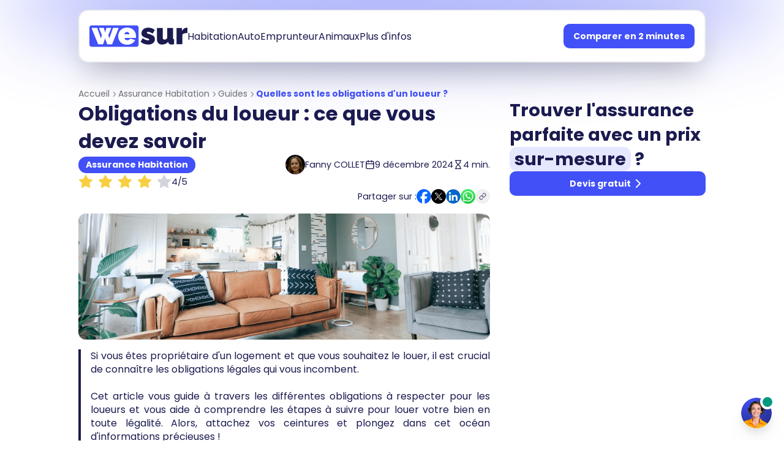

--- FILE ---
content_type: text/html; charset=utf-8
request_url: https://www.wesur.fr/assurance-habitation/guides/quelles-sont-les-obligations-dun-loueur
body_size: 42975
content:
<!DOCTYPE html><html lang="fr" translate="no"><head><meta charSet="utf-8"/><meta name="viewport" content="width=device-width, initial-scale=1"/><link rel="preload" as="image" href="https://strapi-prod-n39pti.s3.eu-west-3.amazonaws.com/assurance_habitation_d09dd114aa.webp" fetchPriority="high"/><link rel="stylesheet" href="/_next/static/css/c34593bb842f019e.css" data-precedence="next"/><link rel="stylesheet" href="/_next/static/css/8684822d69d64d61.css" data-precedence="next"/><link rel="preload" as="script" fetchPriority="low" href="/_next/static/chunks/webpack-f393e25bb55924d6.js"/><script src="/_next/static/chunks/52774a7f-75fff4b6b3b0c3d9.js" async=""></script><script src="/_next/static/chunks/fd9d1056-d848c55679f158a0.js" async=""></script><script src="/_next/static/chunks/4235-0ab2939413a1d5d2.js" async=""></script><script src="/_next/static/chunks/main-app-d20dcd5e80706ab8.js" async=""></script><script src="/_next/static/chunks/5878-17f19c69cdcef4dd.js" async=""></script><script src="/_next/static/chunks/2972-43314816315f4d9e.js" async=""></script><script src="/_next/static/chunks/6819-ece692e671ad8bb3.js" async=""></script><script src="/_next/static/chunks/6137-ea963d604c2554df.js" async=""></script><script src="/_next/static/chunks/602-1c3cc4e6f0650504.js" async=""></script><script src="/_next/static/chunks/579-fb10186c035d4181.js" async=""></script><script src="/_next/static/chunks/2694-df77f882bc420a94.js" async=""></script><script src="/_next/static/chunks/6906-c2a5effa1a19e9a5.js" async=""></script><script src="/_next/static/chunks/8688-598db2bd29e7f584.js" async=""></script><script src="/_next/static/chunks/5683-7563ed9996b198f8.js" async=""></script><script src="/_next/static/chunks/app/(website)/layout-cccad310a899f585.js" async=""></script><script src="/_next/static/chunks/app/error-5af21c0e8b3fdd5f.js" async=""></script><script src="/_next/static/chunks/app/not-found-6851b5ad5b806df8.js" async=""></script><script src="/_next/static/chunks/4438-10296616033d6121.js" async=""></script><script src="/_next/static/chunks/app/(website)/%5Bcategory%5D/guides/%5Bslug%5D/page-6635f509f058b046.js" async=""></script><script src="/_next/static/chunks/7859-c52c76d69c6147b6.js" async=""></script><script src="/_next/static/chunks/7290-3fe40a3acf105de6.js" async=""></script><script src="/_next/static/chunks/5625-ccd08f3a41ea1111.js" async=""></script><script src="/_next/static/chunks/app/(website)/%5Bcategory%5D/guides/page-6e8af7dae8bb4e05.js" async=""></script><script src="/_next/static/chunks/app/layout-f52f51cd0cd280e2.js" async=""></script><script src="/_next/static/chunks/app/global-error-a59975cb6b28db73.js" async=""></script><link rel="preload" href="https://www.google.com/recaptcha/api.js?render=6Le6dKsoAAAAABvKZ6NufT2OdnUAH62gCnFWBJOe" as="script"/><title>Obligations du loueur : ce que vous devez savoir	 | WeSur</title><meta name="description" content="Vous êtes loueur et vous voulez être en règle ? Découvrez les obligations que vous devez impérativement respecter pour éviter les sanctions.
"/><meta property="og:title" content="Obligations du loueur : ce que vous devez savoir	"/><meta property="og:description" content="Vous êtes loueur et vous voulez être en règle ? Découvrez les obligations que vous devez impérativement respecter pour éviter les sanctions.
"/><meta property="og:url" content="https://www.wesur.fr/assurance-habitation/guides/quelles-sont-les-obligations-dun-loueur"/><meta property="og:image" content="https://strapi-prod-n39pti.s3.eu-west-3.amazonaws.com/assurance_habitation_d09dd114aa.webp"/><meta property="og:image:width" content="1200"/><meta property="og:image:height" content="630"/><meta property="og:image:alt" content="Quelles sont les obligations d&#x27;un loueur ?"/><meta property="og:type" content="article"/><meta name="twitter:card" content="summary_large_image"/><meta name="twitter:title" content="Obligations du loueur : ce que vous devez savoir	"/><meta name="twitter:description" content="Vous êtes loueur et vous voulez être en règle ? Découvrez les obligations que vous devez impérativement respecter pour éviter les sanctions.
"/><meta name="twitter:image" content="https://strapi-prod-n39pti.s3.eu-west-3.amazonaws.com/assurance_habitation_d09dd114aa.webp"/><link rel="icon" href="/favicon.ico"/><meta name="next-size-adjust"/><script src="/_next/static/chunks/polyfills-42372ed130431b0a.js" noModule=""></script></head><body class="min-h-[100dvh] bg-background font-sans antialiased overflow-x-hidden __variable_2a2dde"><nav class="w-full  page-padding items-center justify-center fixed top-4 z-50"><div class="py-4 px-4 hidden lg:flex justify-between w-full rounded-2xl border-2 text-white border-transparent transition-all duration-400 bg-white !border-secondary !text-foreground shadow-2xl"><div class="flex gap-4"><a aria-label="Accueil" href="/"><svg width="160" height="50" viewBox="0 0 128 28" fill="none" xmlns="http://www.w3.org/2000/svg"><path fill-rule="evenodd" clip-rule="evenodd" d="M0 2.79837C0 1.25287 1.23948 0 2.76846 0H61.4598C62.9888 0 64.2282 1.25287 64.2282 2.79837V25.1853C64.2282 26.7308 62.9888 27.9837 61.4598 27.9837H2.76846C1.23948 27.9837 0 26.7308 0 25.1853V2.79837ZM42.9388 23.5376C44.6663 24.5316 46.7526 25.0286 49.1977 25.0286C51.7491 25.0286 53.9152 24.4913 55.6958 23.4167C57.4765 22.3422 58.7921 20.9587 59.6426 19.2662L53.2242 17.4126C52.985 18.0842 52.4933 18.608 51.7491 18.9841C51.0315 19.3602 50.2608 19.5483 49.4369 19.5483C48.5599 19.5483 47.7493 19.3065 47.0051 18.8229C46.2609 18.3125 45.849 17.4932 45.7693 16.3649H60.4797C60.6126 15.6395 60.6791 14.8605 60.6791 14.0277C60.6791 12.0666 60.2405 10.2532 59.3635 8.58763C58.4864 6.92204 57.1975 5.57882 55.4965 4.55798C53.7956 3.53713 51.696 3.02671 49.1977 3.02671C46.6995 3.02671 44.5999 3.55057 42.8989 4.59828C41.198 5.61912 39.909 6.9892 39.0319 8.70852C38.1549 10.401 37.7164 12.268 37.7164 14.3097C37.7164 16.1902 38.1549 17.9498 39.0319 19.5886C39.9356 21.2273 41.2378 22.5436 42.9388 23.5376ZM45.6098 11.7711H52.5464C52.4401 10.7502 52.0681 9.94428 51.4302 9.35326C50.8189 8.76225 50.0349 8.46674 49.0781 8.46674C48.1213 8.46674 47.3373 8.76225 46.726 9.35326C46.1148 9.94428 45.7427 10.7502 45.6098 11.7711ZM30.9491 3.42968H38.0851L29.514 24.6256H23.3348L20.5043 16.5663L17.6738 24.6256H11.4946L2.92349 3.42968H10.0595L15.0427 17.4529L16.438 12.6979L12.6109 3.42968H18.7103L20.5043 9.63534L22.2983 3.42968H28.3977L24.5706 12.6979L25.9659 17.4529L30.9491 3.42968Z" fill="hsl(var(--primary))" class="transition-fill duration-300"></path><path fill-rule="evenodd" clip-rule="evenodd" d="M49.1977 25.0286C46.7526 25.0286 44.6663 24.5316 42.9388 23.5376C41.2378 22.5436 39.9356 21.2273 39.0319 19.5886C38.1549 17.9498 37.7164 16.1902 37.7164 14.3097C37.7164 12.268 38.1549 10.401 39.0319 8.70852C39.909 6.9892 41.198 5.61912 42.8989 4.59828C44.5999 3.55057 46.6995 3.02671 49.1977 3.02671C51.696 3.02671 53.7956 3.53713 55.4965 4.55798C57.1975 5.57882 58.4864 6.92204 59.3635 8.58763C60.2405 10.2532 60.6791 12.0666 60.6791 14.0277C60.6791 14.8605 60.6126 15.6395 60.4797 16.3649H45.7693C45.849 17.4932 46.2609 18.3125 47.0051 18.8229C47.7493 19.3065 48.5599 19.5483 49.4369 19.5483C50.2608 19.5483 51.0315 19.3602 51.7491 18.9841C52.4933 18.608 52.985 18.0842 53.2242 17.4126L59.6426 19.2662C58.7921 20.9587 57.4765 22.3422 55.6958 23.4167C53.9152 24.4913 51.7491 25.0286 49.1977 25.0286ZM45.6098 11.7711H52.5464C52.4401 10.7502 52.0681 9.94428 51.4302 9.35326C50.8189 8.76225 50.0349 8.46674 49.0781 8.46674C48.1213 8.46674 47.3373 8.76225 46.726 9.35326C46.1148 9.94428 45.7427 10.7502 45.6098 11.7711Z" fill="white" fill-opacity="1" class="transition-fill duration-300"></path><path fill-rule="evenodd" clip-rule="evenodd" d="M38.0851 3.42968H30.9491L25.9659 17.4529L24.5706 12.6979L28.3977 3.42968H22.2983L20.5043 9.63534L18.7103 3.42968H12.6109L16.438 12.6979L15.0427 17.4529L10.0595 3.42968H2.92349L11.4946 24.6256H17.6738L20.5043 16.5663L23.3348 24.6256H29.514L38.0851 3.42968Z" fill="white" fill-opacity="1" class="transition-fill duration-300"></path><path d="M76.7856 25.0286C74.9518 25.0286 73.1446 24.7331 71.3639 24.1421C69.6098 23.5242 68.1215 22.6377 66.8989 21.4825L69.4902 16.7678C70.7925 17.6275 72.0416 18.2991 73.2376 18.7827C74.4601 19.2662 75.5631 19.508 76.5464 19.508C77.6361 19.508 78.1809 19.1856 78.1809 18.5409C78.1809 18.1917 77.955 17.9096 77.5032 17.6947C77.078 17.4798 76.387 17.2245 75.4302 16.929C73.7824 16.338 72.4004 15.7873 71.2842 15.2769C70.1945 14.7665 69.3706 14.1486 68.8125 13.4232C68.2809 12.671 68.0152 11.6771 68.0152 10.4413C68.0152 8.26529 68.8125 6.47881 70.4071 5.08187C72.0017 3.68492 74.2077 2.98645 77.0248 2.98645C78.4334 2.98645 79.842 3.2148 81.2506 3.67149C82.6858 4.10132 84.0678 4.89382 85.3967 6.04898L82.5263 10.7234C81.1975 9.89058 80.0679 9.29957 79.1377 8.95033C78.2341 8.60109 77.4235 8.42648 76.7059 8.42648C75.5897 8.42648 75.0315 8.80258 75.0315 9.55478C75.0315 9.95774 75.2442 10.2667 75.6694 10.4816C76.0946 10.6965 76.7724 10.9383 77.7026 11.2069C79.5098 11.7442 80.9848 12.2949 82.1277 12.8591C83.2705 13.3964 84.1077 14.0546 84.6392 14.8336C85.1973 15.6127 85.4764 16.6335 85.4764 17.8961C85.4764 20.1259 84.6924 21.8721 83.1243 23.1347C81.5828 24.3973 79.4699 25.0286 76.7856 25.0286Z" fill="hsl(var(--foreground))" class="transition-fill duration-300"></path><path d="M88.1465 17.3723V3.42971H95.721V15.6395C95.721 16.5529 95.9203 17.2783 96.3189 17.8156C96.7442 18.326 97.3156 18.5812 98.0332 18.5812C98.6179 18.5812 99.2159 18.4469 99.8271 18.1782C100.438 17.9096 101.05 17.3186 101.661 16.4052V3.42971H109.235V16.1634C109.235 16.8887 109.342 17.3992 109.554 17.6947C109.767 17.9633 110.139 18.1245 110.671 18.1782V24.6257C109.368 24.8943 108.305 25.0286 107.481 25.0286C104.903 25.0286 103.415 24.0481 103.016 22.087L102.857 21.3214C101.874 22.6377 100.691 23.5914 99.3089 24.1824C97.9534 24.7466 96.412 25.0286 94.6844 25.0286C92.5848 25.0286 90.9636 24.3705 89.8208 23.0541C88.7046 21.7377 88.1465 19.8438 88.1465 17.3723Z" fill="hsl(var(--foreground))" class="transition-fill duration-300"></path><path d="M128 9.95774C126.538 9.95774 125.209 10.1189 124.014 10.4413C122.818 10.7637 121.927 11.301 121.343 12.0532V24.6257H113.768V3.42971H120.705V7.45936C121.449 6.03555 122.379 4.94755 123.495 4.19534C124.612 3.41628 125.794 3.02675 127.043 3.02675C127.548 3.02675 127.867 3.04018 128 3.06704V9.95774Z" fill="hsl(var(--foreground))" class="transition-fill duration-300"></path></svg></a><div class="flex gap-4 items-center"><span data-nav-item="true" class="border-b-2 mt-1 transition-all duration-400 cursor-pointer select-none border-transparent hover:border-primary/20">Habitation</span><span data-nav-item="true" class="border-b-2 mt-1 transition-all duration-400 cursor-pointer select-none border-transparent hover:border-primary/20">Auto</span><span data-nav-item="true" class="border-b-2 mt-1 transition-all duration-400 cursor-pointer select-none border-transparent hover:border-primary/20">Emprunteur</span><span data-nav-item="true" class="border-b-2 mt-1 transition-all duration-400 cursor-pointer select-none border-transparent hover:border-primary/20">Animaux</span><span data-nav-item="true" class="border-b-2 mt-1 transition-all duration-400 cursor-pointer select-none border-transparent hover:border-primary/20">Plus d&#x27;infos</span></div></div><div class="flex items-center"><a class="inline-flex items-center justify-center rounded-md text-sm ring-offset-background transition-colors focus-visible:outline-none focus-visible:ring-2 focus-visible:ring-ring focus-visible:ring-offset-2 disabled:pointer-events-none disabled:opacity-50 h-10 px-4 py-2 font-bold bg-primary text-white hover:bg-primary/90 undefined" href="/comparateur">Comparer en 2 minutes</a></div></div><div class="py-2 px-2 lg:hidden flex justify-between w-full rounded-2xl border-2 transition-all duration-400 bg-white border-secondary shadow-2xl"><div class="flex gap-4"><a aria-label="Accueil" href="/"><svg width="128" height="40" viewBox="0 0 128 28" fill="none" xmlns="http://www.w3.org/2000/svg"><path fill-rule="evenodd" clip-rule="evenodd" d="M0 2.79837C0 1.25287 1.23948 0 2.76846 0H61.4598C62.9888 0 64.2282 1.25287 64.2282 2.79837V25.1853C64.2282 26.7308 62.9888 27.9837 61.4598 27.9837H2.76846C1.23948 27.9837 0 26.7308 0 25.1853V2.79837ZM42.9388 23.5376C44.6663 24.5316 46.7526 25.0286 49.1977 25.0286C51.7491 25.0286 53.9152 24.4913 55.6958 23.4167C57.4765 22.3422 58.7921 20.9587 59.6426 19.2662L53.2242 17.4126C52.985 18.0842 52.4933 18.608 51.7491 18.9841C51.0315 19.3602 50.2608 19.5483 49.4369 19.5483C48.5599 19.5483 47.7493 19.3065 47.0051 18.8229C46.2609 18.3125 45.849 17.4932 45.7693 16.3649H60.4797C60.6126 15.6395 60.6791 14.8605 60.6791 14.0277C60.6791 12.0666 60.2405 10.2532 59.3635 8.58763C58.4864 6.92204 57.1975 5.57882 55.4965 4.55798C53.7956 3.53713 51.696 3.02671 49.1977 3.02671C46.6995 3.02671 44.5999 3.55057 42.8989 4.59828C41.198 5.61912 39.909 6.9892 39.0319 8.70852C38.1549 10.401 37.7164 12.268 37.7164 14.3097C37.7164 16.1902 38.1549 17.9498 39.0319 19.5886C39.9356 21.2273 41.2378 22.5436 42.9388 23.5376ZM45.6098 11.7711H52.5464C52.4401 10.7502 52.0681 9.94428 51.4302 9.35326C50.8189 8.76225 50.0349 8.46674 49.0781 8.46674C48.1213 8.46674 47.3373 8.76225 46.726 9.35326C46.1148 9.94428 45.7427 10.7502 45.6098 11.7711ZM30.9491 3.42968H38.0851L29.514 24.6256H23.3348L20.5043 16.5663L17.6738 24.6256H11.4946L2.92349 3.42968H10.0595L15.0427 17.4529L16.438 12.6979L12.6109 3.42968H18.7103L20.5043 9.63534L22.2983 3.42968H28.3977L24.5706 12.6979L25.9659 17.4529L30.9491 3.42968Z" fill="hsl(var(--primary))" class="transition-fill duration-300"></path><path fill-rule="evenodd" clip-rule="evenodd" d="M49.1977 25.0286C46.7526 25.0286 44.6663 24.5316 42.9388 23.5376C41.2378 22.5436 39.9356 21.2273 39.0319 19.5886C38.1549 17.9498 37.7164 16.1902 37.7164 14.3097C37.7164 12.268 38.1549 10.401 39.0319 8.70852C39.909 6.9892 41.198 5.61912 42.8989 4.59828C44.5999 3.55057 46.6995 3.02671 49.1977 3.02671C51.696 3.02671 53.7956 3.53713 55.4965 4.55798C57.1975 5.57882 58.4864 6.92204 59.3635 8.58763C60.2405 10.2532 60.6791 12.0666 60.6791 14.0277C60.6791 14.8605 60.6126 15.6395 60.4797 16.3649H45.7693C45.849 17.4932 46.2609 18.3125 47.0051 18.8229C47.7493 19.3065 48.5599 19.5483 49.4369 19.5483C50.2608 19.5483 51.0315 19.3602 51.7491 18.9841C52.4933 18.608 52.985 18.0842 53.2242 17.4126L59.6426 19.2662C58.7921 20.9587 57.4765 22.3422 55.6958 23.4167C53.9152 24.4913 51.7491 25.0286 49.1977 25.0286ZM45.6098 11.7711H52.5464C52.4401 10.7502 52.0681 9.94428 51.4302 9.35326C50.8189 8.76225 50.0349 8.46674 49.0781 8.46674C48.1213 8.46674 47.3373 8.76225 46.726 9.35326C46.1148 9.94428 45.7427 10.7502 45.6098 11.7711Z" fill="white" fill-opacity="1" class="transition-fill duration-300"></path><path fill-rule="evenodd" clip-rule="evenodd" d="M38.0851 3.42968H30.9491L25.9659 17.4529L24.5706 12.6979L28.3977 3.42968H22.2983L20.5043 9.63534L18.7103 3.42968H12.6109L16.438 12.6979L15.0427 17.4529L10.0595 3.42968H2.92349L11.4946 24.6256H17.6738L20.5043 16.5663L23.3348 24.6256H29.514L38.0851 3.42968Z" fill="white" fill-opacity="1" class="transition-fill duration-300"></path><path d="M76.7856 25.0286C74.9518 25.0286 73.1446 24.7331 71.3639 24.1421C69.6098 23.5242 68.1215 22.6377 66.8989 21.4825L69.4902 16.7678C70.7925 17.6275 72.0416 18.2991 73.2376 18.7827C74.4601 19.2662 75.5631 19.508 76.5464 19.508C77.6361 19.508 78.1809 19.1856 78.1809 18.5409C78.1809 18.1917 77.955 17.9096 77.5032 17.6947C77.078 17.4798 76.387 17.2245 75.4302 16.929C73.7824 16.338 72.4004 15.7873 71.2842 15.2769C70.1945 14.7665 69.3706 14.1486 68.8125 13.4232C68.2809 12.671 68.0152 11.6771 68.0152 10.4413C68.0152 8.26529 68.8125 6.47881 70.4071 5.08187C72.0017 3.68492 74.2077 2.98645 77.0248 2.98645C78.4334 2.98645 79.842 3.2148 81.2506 3.67149C82.6858 4.10132 84.0678 4.89382 85.3967 6.04898L82.5263 10.7234C81.1975 9.89058 80.0679 9.29957 79.1377 8.95033C78.2341 8.60109 77.4235 8.42648 76.7059 8.42648C75.5897 8.42648 75.0315 8.80258 75.0315 9.55478C75.0315 9.95774 75.2442 10.2667 75.6694 10.4816C76.0946 10.6965 76.7724 10.9383 77.7026 11.2069C79.5098 11.7442 80.9848 12.2949 82.1277 12.8591C83.2705 13.3964 84.1077 14.0546 84.6392 14.8336C85.1973 15.6127 85.4764 16.6335 85.4764 17.8961C85.4764 20.1259 84.6924 21.8721 83.1243 23.1347C81.5828 24.3973 79.4699 25.0286 76.7856 25.0286Z" fill="hsl(var(--foreground))" class="transition-fill duration-300"></path><path d="M88.1465 17.3723V3.42971H95.721V15.6395C95.721 16.5529 95.9203 17.2783 96.3189 17.8156C96.7442 18.326 97.3156 18.5812 98.0332 18.5812C98.6179 18.5812 99.2159 18.4469 99.8271 18.1782C100.438 17.9096 101.05 17.3186 101.661 16.4052V3.42971H109.235V16.1634C109.235 16.8887 109.342 17.3992 109.554 17.6947C109.767 17.9633 110.139 18.1245 110.671 18.1782V24.6257C109.368 24.8943 108.305 25.0286 107.481 25.0286C104.903 25.0286 103.415 24.0481 103.016 22.087L102.857 21.3214C101.874 22.6377 100.691 23.5914 99.3089 24.1824C97.9534 24.7466 96.412 25.0286 94.6844 25.0286C92.5848 25.0286 90.9636 24.3705 89.8208 23.0541C88.7046 21.7377 88.1465 19.8438 88.1465 17.3723Z" fill="hsl(var(--foreground))" class="transition-fill duration-300"></path><path d="M128 9.95774C126.538 9.95774 125.209 10.1189 124.014 10.4413C122.818 10.7637 121.927 11.301 121.343 12.0532V24.6257H113.768V3.42971H120.705V7.45936C121.449 6.03555 122.379 4.94755 123.495 4.19534C124.612 3.41628 125.794 3.02675 127.043 3.02675C127.548 3.02675 127.867 3.04018 128 3.06704V9.95774Z" fill="hsl(var(--foreground))" class="transition-fill duration-300"></path></svg></a></div><div class="flex items-center justify-center"><button class="inline-flex items-center justify-center rounded-md text-sm font-medium ring-offset-background transition-colors focus-visible:outline-none focus-visible:ring-2 focus-visible:ring-ring focus-visible:ring-offset-2 disabled:pointer-events-none disabled:opacity-50 hover:bg-accent hover:text-accent-foreground h-10 px-4 py-2 text-foreground" aria-label="Bouton de navigation" type="button" aria-haspopup="dialog" aria-expanded="false" aria-controls="radix-:R19ptkq:" data-state="closed"><svg xmlns="http://www.w3.org/2000/svg" width="24" height="24" viewBox="0 0 24 24" fill="none" stroke="currentColor" stroke-width="2" stroke-linecap="round" stroke-linejoin="round" class="lucide lucide-menu"><line x1="4" x2="20" y1="12" y2="12"></line><line x1="4" x2="20" y1="6" y2="6"></line><line x1="4" x2="20" y1="18" y2="18"></line></svg></button></div></div></nav><main class="mt-36"><script type="application/ld+json">{"@context":"https://schema.org","@graph":[{"@type":"Organization","name":"WeSur","url":"https://www.wesur.fr","logo":"https://www.wesur.fr/brand_logo.svg","description":"Comparateur d'assurance en ligne","contactPoint":{"@type":"ContactPoint","telephone":"+33-9-70-79-37-09","email":"hello@wesur.fr","contactType":"customer service","areaServed":"FR","availableLanguage":"French"}},{"@type":"WebSite","name":"WeSur","url":"https://www.wesur.fr"},{"@type":"BreadcrumbList","itemListElement":[{"@type":"ListItem","position":1,"name":"Accueil","item":"https://www.wesur.fr/"},{"@type":"ListItem","position":2,"name":"Assurance Habitation","item":"https://www.wesur.fr/assurance-habitation"},{"@type":"ListItem","position":3,"name":"Guides Assurance Habitation","item":"https://www.wesur.fr/assurance-habitation/guides"},{"@type":"ListItem","position":4,"name":"Obligations du loueur : ce que vous devez savoir\t","item":"https://www.wesur.fr/assurance-habitation/guides/quelles-sont-les-obligations-dun-loueur"}]},{"@type":"Article","mainEntityOfPage":{"@type":"WebPage","@id":"https://www.wesur.fr/assurance-habitation/guides/quelles-sont-les-obligations-dun-loueur"},"headline":"Obligations du loueur : ce que vous devez savoir\t","name":"Obligations du loueur : ce que vous devez savoir\t","description":"Vous êtes loueur et vous voulez être en règle ? Découvrez les obligations que vous devez impérativement respecter pour éviter les sanctions.\n","image":"https://strapi-prod-n39pti.s3.eu-west-3.amazonaws.com/assurance_habitation_d09dd114aa.webp","author":{"@type":"Person","name":"Fanny COLLET","url":"https://www.linkedin.com/in/fanny-collet-alternance/"},"publisher":{"@type":"Organization","name":"WeSur","logo":{"@type":"ImageObject","url":"https://www.wesur.fr/brand_logo.svg"}},"datePublished":"2024-12-09T14:50:08.121Z","dateModified":"2025-11-14T15:34:03.273Z","isPartOf":{"@type":"WebPage","@id":"https://www.wesur.fr/assurance-habitation/guides"},"about":{"@type":"Thing","name":"Assurance Habitation","url":"https://www.wesur.fr/assurance-habitation"}},{"@type":"FAQPage","mainEntity":[{"@type":"Question","name":"Quelles sont les principales obligations à respecter pour les loueurs ?","acceptedAnswer":{"@type":"Answer","text":"‍Les principales obligations concernent les aspects administratifs, fiscaux, techniques et de sécurité. Il est également important de respecter les règles spécifiques au type de location et de compte des obligations en matière de copropriété et de litiges."}},{"@type":"Question","name":"Dois-je fournir un contrat de bail à mon locataire ?","acceptedAnswer":{"@type":"Answer","text":"‍Oui, vous devez fournir un contrat de bail à votre locataire, qui doit être rédigé conformément aux règles légales en vigueur et contenir toutes les informations nécessaires pour protéger les droits et les intérêts des deux parties."}},{"@type":"Question","name":"Quels diagnostics immobiliers dois-je fournir à mon locataire ?","acceptedAnswer":{"@type":"Answer","text":"‍Vous devez fournir un dossier de diagnostic technique comprenant différents diagnostics immobiliers obligatoires, tels que le diagnostic de performance énergétique, le diagnostic plomb, le diagnostic amiante, et d'autres selon la situation de votre logement."}}]},{"@type":"SoftwareApplication","name":"Wesur","operatingSystem":"Web-based","applicationCategory":"UtilitiesApplication","url":"https://www.wesur.fr","aggregateRating":{"@type":"AggregateRating","bestRating":"5","ratingValue":"4.9","ratingCount":"1037"},"offers":{"@type":"Offer","price":"0","priceCurrency":"EUR"}}]}</script><div class="bg-primary w-full h-36 rounded-[100%] absolute top-0 -translate-y-1/2 blur-3xl opacity-50"></div><div class="grid lg:grid-cols-6 md:grid-cols-2 grid-cols-1 gap-2 md:gap-4 w-full page-padding col-span-full h-fit !gap-8"><article class="col-span-1 md:col-span-2 lg:col-span-4 order-2 md:order-1 w-full h-full flex flex-col gap-y-2 mb-16 lg:mb-36"><nav aria-label="breadcrumb"><ol class="flex flex-wrap items-center gap-1.5 break-words text-sm text-muted-foreground sm:gap-2.5"><li class="inline-flex items-center gap-1.5"><a class="transition-colors hover:text-foreground" href="/">Accueil</a></li><li role="presentation" aria-hidden="true" class="[&amp;&gt;svg]:size-3.5"><svg width="15" height="15" viewBox="0 0 15 15" fill="none" xmlns="http://www.w3.org/2000/svg"><path d="M6.1584 3.13508C6.35985 2.94621 6.67627 2.95642 6.86514 3.15788L10.6151 7.15788C10.7954 7.3502 10.7954 7.64949 10.6151 7.84182L6.86514 11.8418C6.67627 12.0433 6.35985 12.0535 6.1584 11.8646C5.95694 11.6757 5.94673 11.3593 6.1356 11.1579L9.565 7.49985L6.1356 3.84182C5.94673 3.64036 5.95694 3.32394 6.1584 3.13508Z" fill="currentColor" fill-rule="evenodd" clip-rule="evenodd"></path></svg></li><li class="inline-flex items-center gap-1.5"><a class="transition-colors hover:text-foreground" href="/assurance-habitation">Assurance Habitation</a></li><li role="presentation" aria-hidden="true" class="[&amp;&gt;svg]:size-3.5"><svg width="15" height="15" viewBox="0 0 15 15" fill="none" xmlns="http://www.w3.org/2000/svg"><path d="M6.1584 3.13508C6.35985 2.94621 6.67627 2.95642 6.86514 3.15788L10.6151 7.15788C10.7954 7.3502 10.7954 7.64949 10.6151 7.84182L6.86514 11.8418C6.67627 12.0433 6.35985 12.0535 6.1584 11.8646C5.95694 11.6757 5.94673 11.3593 6.1356 11.1579L9.565 7.49985L6.1356 3.84182C5.94673 3.64036 5.95694 3.32394 6.1584 3.13508Z" fill="currentColor" fill-rule="evenodd" clip-rule="evenodd"></path></svg></li><li class="inline-flex items-center gap-1.5"><a class="transition-colors hover:text-foreground" href="/assurance-habitation/guides">Guides</a></li><li role="presentation" aria-hidden="true" class="[&amp;&gt;svg]:size-3.5"><svg width="15" height="15" viewBox="0 0 15 15" fill="none" xmlns="http://www.w3.org/2000/svg"><path d="M6.1584 3.13508C6.35985 2.94621 6.67627 2.95642 6.86514 3.15788L10.6151 7.15788C10.7954 7.3502 10.7954 7.64949 10.6151 7.84182L6.86514 11.8418C6.67627 12.0433 6.35985 12.0535 6.1584 11.8646C5.95694 11.6757 5.94673 11.3593 6.1356 11.1579L9.565 7.49985L6.1356 3.84182C5.94673 3.64036 5.95694 3.32394 6.1584 3.13508Z" fill="currentColor" fill-rule="evenodd" clip-rule="evenodd"></path></svg></li><li class="inline-flex items-center gap-1.5 flex-1 min-w-0"><span role="link" aria-disabled="true" aria-current="page" class="font-bold text-primary truncate block" title="Quelles sont les obligations d&#x27;un loueur ?">Quelles sont les obligations d&#x27;un loueur ?</span></li></ol></nav><h1>Obligations du loueur : ce que vous devez savoir	</h1><div class="flex flex-wrap items-center justify-between gap-x-6 gap-y-2"><div class="flex items-center"><div class="py-1 px-3 font-bold rounded-full h-fit bg-primary text-primary-foreground text-small"><span>Assurance Habitation</span></div></div><div class="flex gap-2 items-center ml-auto"><img alt="Fanny COLLET" loading="lazy" width="250" height="250" decoding="async" data-nimg="1" class="rounded-full w-8 h-8 bg-primary" style="color:transparent" src="https://strapi-prod-n39pti.s3.eu-west-3.amazonaws.com/651a8bc2eeb2c5d25f536e11_Fanny_e4553d199a.webp"/><span class="text-small leading-none">Fanny COLLET</span></div><div class="flex gap-2 items-center"><svg xmlns="http://www.w3.org/2000/svg" width="16" height="16" viewBox="0 0 24 24" fill="none" stroke="currentColor" stroke-width="2" stroke-linecap="round" stroke-linejoin="round" class="lucide lucide-calendar"><path d="M8 2v4"></path><path d="M16 2v4"></path><rect width="18" height="18" x="3" y="4" rx="2"></rect><path d="M3 10h18"></path></svg><span class="text-small leading-none">9 décembre 2024</span></div><div class="flex gap-2 items-center"><svg xmlns="http://www.w3.org/2000/svg" width="16" height="16" viewBox="0 0 24 24" fill="none" stroke="currentColor" stroke-width="2" stroke-linecap="round" stroke-linejoin="round" class="lucide lucide-hourglass"><path d="M5 22h14"></path><path d="M5 2h14"></path><path d="M17 22v-4.172a2 2 0 0 0-.586-1.414L12 12l-4.414 4.414A2 2 0 0 0 7 17.828V22"></path><path d="M7 2v4.172a2 2 0 0 0 .586 1.414L12 12l4.414-4.414A2 2 0 0 0 17 6.172V2"></path></svg><span class="text-small leading-none">4<!-- --> min.</span></div><div class="flex gap-2 items-center"><div class="flex flex-row space-x-2 items-center "><svg xmlns="http://www.w3.org/2000/svg" width="24" height="24" viewBox="0 0 24 24" fill="currentColor" stroke="currentColor" stroke-width="2" stroke-linecap="round" stroke-linejoin="round" class="lucide lucide-star h-6 w-6 text-tertiary"><polygon points="12 2 15.09 8.26 22 9.27 17 14.14 18.18 21.02 12 17.77 5.82 21.02 7 14.14 2 9.27 8.91 8.26 12 2"></polygon></svg><svg xmlns="http://www.w3.org/2000/svg" width="24" height="24" viewBox="0 0 24 24" fill="currentColor" stroke="currentColor" stroke-width="2" stroke-linecap="round" stroke-linejoin="round" class="lucide lucide-star h-6 w-6 text-tertiary"><polygon points="12 2 15.09 8.26 22 9.27 17 14.14 18.18 21.02 12 17.77 5.82 21.02 7 14.14 2 9.27 8.91 8.26 12 2"></polygon></svg><svg xmlns="http://www.w3.org/2000/svg" width="24" height="24" viewBox="0 0 24 24" fill="currentColor" stroke="currentColor" stroke-width="2" stroke-linecap="round" stroke-linejoin="round" class="lucide lucide-star h-6 w-6 text-tertiary"><polygon points="12 2 15.09 8.26 22 9.27 17 14.14 18.18 21.02 12 17.77 5.82 21.02 7 14.14 2 9.27 8.91 8.26 12 2"></polygon></svg><svg xmlns="http://www.w3.org/2000/svg" width="24" height="24" viewBox="0 0 24 24" fill="currentColor" stroke="currentColor" stroke-width="2" stroke-linecap="round" stroke-linejoin="round" class="lucide lucide-star h-6 w-6 text-tertiary"><polygon points="12 2 15.09 8.26 22 9.27 17 14.14 18.18 21.02 12 17.77 5.82 21.02 7 14.14 2 9.27 8.91 8.26 12 2"></polygon></svg><svg xmlns="http://www.w3.org/2000/svg" width="24" height="24" viewBox="0 0 24 24" fill="currentColor" stroke="currentColor" stroke-width="2" stroke-linecap="round" stroke-linejoin="round" class="lucide lucide-star h-6 w-6 text-gray-300"><polygon points="12 2 15.09 8.26 22 9.27 17 14.14 18.18 21.02 12 17.77 5.82 21.02 7 14.14 2 9.27 8.91 8.26 12 2"></polygon></svg></div><span class="text-small leading-none">4<!-- -->/5</span></div></div><div class="flex justify-end"><div class="flex gap-2 flex-wrap items-center"><p class="text-small leading-none">Partager sur :</p><ul class="flex gap-2 flex-wrap"><li><a target="_blank" class="w-6 h-6 bg-secondary rounded-full flex items-center justify-center overflow-hidden hover:-translate-y-1 transform transition" aria-label="partager sur facebook" href="https://www.facebook.com/sharer/sharer.php?u=https%3A%2F%2Fwww.wesur.fr%2Fassurance-habitation%2Fguides%2Fquelles-sont-les-obligations-dun-loueur"><img alt="Logo Facebook" loading="lazy" width="96" height="96" decoding="async" data-nimg="1" style="color:transparent" src="/social/facebook.webp"/></a></li><li><a target="_blank" class="w-6 h-6 bg-secondary rounded-full flex items-center justify-center overflow-hidden hover:-translate-y-1 transform transition" aria-label="partager sur twitter" href="https://twitter.com/intent/tweet?url=https%3A%2F%2Fwww.wesur.fr%2Fassurance-habitation%2Fguides%2Fquelles-sont-les-obligations-dun-loueur&amp;text=Obligations%20du%20loueur%20%3A%20ce%20que%20vous%20devez%20savoir%09"><img alt="Logo Twitter" loading="lazy" width="96" height="96" decoding="async" data-nimg="1" style="color:transparent" src="/social/x.webp"/></a></li><li><a target="_blank" class="w-6 h-6 bg-secondary rounded-full flex items-center justify-center overflow-hidden hover:-translate-y-1 transform transition" aria-label="partager sur linkedin" href="https://www.linkedin.com/sharing/share-offsite/?url=https%3A%2F%2Fwww.wesur.fr%2Fassurance-habitation%2Fguides%2Fquelles-sont-les-obligations-dun-loueur"><img alt="Logo LinkedIn" loading="lazy" width="96" height="96" decoding="async" data-nimg="1" style="color:transparent" src="/social/linkedin.webp"/></a></li><li><a target="_blank" class="w-6 h-6 bg-secondary rounded-full flex items-center justify-center overflow-hidden hover:-translate-y-1 transform transition" aria-label="partager sur whatsapp" href="https://api.whatsapp.com/send?text=Obligations%20du%20loueur%20%3A%20ce%20que%20vous%20devez%20savoir%09%20https%3A%2F%2Fwww.wesur.fr%2Fassurance-habitation%2Fguides%2Fquelles-sont-les-obligations-dun-loueur"><img alt="Logo WhatsApp" loading="lazy" width="96" height="96" decoding="async" data-nimg="1" style="color:transparent" src="/social/whatsapp.webp"/></a></li><li><button class="w-6 h-6 bg-secondary rounded-full flex items-center justify-center overflow-hidden hover:-translate-y-1 transform transition" aria-label="copier le lien"><svg xmlns="http://www.w3.org/2000/svg" width="12" height="12" viewBox="0 0 24 24" fill="none" stroke="currentColor" stroke-width="2" stroke-linecap="round" stroke-linejoin="round" class="lucide lucide-link"><path d="M10 13a5 5 0 0 0 7.54.54l3-3a5 5 0 0 0-7.07-7.07l-1.72 1.71"></path><path d="M14 11a5 5 0 0 0-7.54-.54l-3 3a5 5 0 0 0 7.07 7.07l1.71-1.71"></path></svg></button></li></ul></div></div><div class="mt-4"><img alt="Illustration" fetchPriority="high" width="1120" height="288" decoding="async" data-nimg="1" class="rounded-lg w-full h-full object-cover max-h-72" style="color:transparent" src="https://strapi-prod-n39pti.s3.eu-west-3.amazonaws.com/assurance_habitation_d09dd114aa.webp"/></div><div class="my-4 pl-4 border-l-4 border-foreground text-justify"><p id="">Si vous êtes propriétaire d'un logement et que vous souhaitez le louer, il est crucial de connaître les obligations légales qui vous incombent. </p><p id="">‍</p><p id="">Cet article vous guide à travers les différentes obligations à respecter pour les loueurs et vous aide à comprendre les étapes à suivre pour <a href="https://www.wesur.fr/assurance-habitation/type/assurance-habitation-pour-les-proprietaires-de-chambres-dhotes">louer votre bien</a> en toute légalité. Alors, attachez vos ceintures et plongez dans cet océan d'informations précieuses !</p><p id="">‍</p></div><div class="flex flex-col gap-6"><div class="w-full border border-secondary shadow-xl p-4 rounded-lg table-of-contents"><h2 class="text-primary">Table des matières</h2><ul class="md:mt-2 pl-4 flex flex-col gap-2"><li><a class="text-left flex w-fit rounded-xl py-1 px-2 hover:bg-secondary relative transform transition ease-in-out hover:translate-x-1" href="#obligations-administratives">Obligations administratives</a></li><li><a class="text-left flex w-fit rounded-xl py-1 px-2 hover:bg-secondary relative transform transition ease-in-out hover:translate-x-1" href="#obligations-fiscales">Obligations fiscales</a></li><li><a class="text-left flex w-fit rounded-xl py-1 px-2 hover:bg-secondary relative transform transition ease-in-out hover:translate-x-1" href="#obligations-techniques">Obligations techniques</a></li><li><a class="text-left flex w-fit rounded-xl py-1 px-2 hover:bg-secondary relative transform transition ease-in-out hover:translate-x-1" href="#obligations-en-matiere-de-securite">Obligations en matière de sécurité</a></li><li><a class="text-left flex w-fit rounded-xl py-1 px-2 hover:bg-secondary relative transform transition ease-in-out hover:translate-x-1" href="#location-meublee">Location meublée</a></li><li><a class="text-left flex w-fit rounded-xl py-1 px-2 hover:bg-secondary relative transform transition ease-in-out hover:translate-x-1" href="#location-saisonniere">Location saisonnière</a></li><li><a class="text-left flex w-fit rounded-xl py-1 px-2 hover:bg-secondary relative transform transition ease-in-out hover:translate-x-1" href="#informer-le-syndic">Informer le syndic</a></li><li><a class="text-left flex w-fit rounded-xl py-1 px-2 hover:bg-secondary relative transform transition ease-in-out hover:translate-x-1" href="#respecter-le-reglement-de-copropriete">Respecter le règlement de copropriété</a></li><li><a class="text-left flex w-fit rounded-xl py-1 px-2 hover:bg-secondary relative transform transition ease-in-out hover:translate-x-1" href="#mediation-et-conciliation">Médiation et conciliation</a></li><li><a class="text-left flex w-fit rounded-xl py-1 px-2 hover:bg-secondary relative transform transition ease-in-out hover:translate-x-1" href="#recours-judiciaires">Recours judiciaires</a></li></ul></div><div class="flex gap-1 items-center justify-start mb-4"><svg xmlns="http://www.w3.org/2000/svg" width="24" height="24" viewBox="0 0 24 24" fill="none" stroke="currentColor" stroke-width="2" stroke-linecap="round" stroke-linejoin="round" class="lucide lucide-chevron-right"><path d="m9 18 6-6-6-6"></path></svg><span>Besoin d&#x27;une<!-- --> <span class="font-bold">assurance habitation</span> <!-- -->sur mesure ?<!-- --> <a class="font-bold text-primary link" href="/comparateur?utm_content=guide_intro_cta">Obtenez un devis gratuit ici</a></span></div><div class="flex flex-col gap-3 p-6 rounded-3xl bg-accent"><div class="flex flex-row gap-3 items-center justify-start"><svg width="32" height="28" viewBox="0 0 32 28" fill="#B4BAFD" xmlns="http://www.w3.org/2000/svg"><path d="M1.61345 27.563C0.537815 22.8123 0 18.6891 0 15.1933C0 10.1737 1.16527 6.40897 3.4958 3.89916C5.82633 1.29972 9.23249 0 13.7143 0V5.37815C11.3838 5.37815 9.68067 6.0056 8.60504 7.26051C7.61905 8.51541 7.12605 10.3978 7.12605 12.9076V16H13.8487V27.563H1.61345ZM19.7647 27.563C18.6891 22.8123 18.1513 18.6891 18.1513 15.1933C18.1513 10.1737 19.3165 6.40897 21.6471 3.89916C23.9776 1.29972 27.3838 0 31.8655 0V5.37815C29.535 5.37815 27.8319 6.0056 26.7563 7.26051C25.7703 8.51541 25.2773 10.3978 25.2773 12.9076V16H32V27.563H19.7647Z" fill="#B4BAFD"></path></svg><h2 class="text-h2">Résumé de l&#x27;article</h2></div><p class="text-base text-foreground whitespace-pre-line">Le loueur doit déclarer son bien en mairie, rédiger un bail conforme et exiger des garanties et une assurance propriétaire non-occupant. 
Il doit déclarer les revenus locatifs et payer la taxe foncière, en respectant les obligations fiscales liées à la location. 
Sur le plan technique, il doit fournir un dossier de diagnostics immobiliers et assurer l&#x27;entretien et les réparations nécessaires. 
Concernant la sécurité, il faut installer un détecteur de fumée et veiller au respect des normes électriques et de gaz. 
Pour les locations spécifiques (meublée ou saisonnière), des obligations propres s’ajoutent et, en cas de litige, il faut privilégier médiation puis recours judiciaire, tout en informant le syndic et en respectant le règlement de copropriété.</p></div></div><div class="guide-text mt-4"><h2 id="obligations-administratives">Obligations administratives</h2><p id="">‍</p><h3 id="">1. Déclaration en mairie</h3><p id="">‍</p><p id="">Avant de mettre votre logement en location, vous devez vous assurer d'avoir déclaré votre bien auprès de la mairie concernée. Cette démarche vous permet d'obtenir l'autorisation nécessaire pour louer votre logement.</p><p id="">‍</p><h3 id="">Contrat de bail</h3><p id="">‍</p><p id="">Le contrat de bail est l'élément clé de toute location. Il doit être rédigé en respectant les règles légales en vigueur et doit contenir toutes les informations nécessaires pour protéger les droits et les intérêts des deux parties.</p><p id="">‍</p><h3 id="">Garanties et assurances</h3><p id="">‍</p><p id="">En tant que bailleur, vous devez exiger certaines garanties de la part de votre locataire pour vous protéger en cas de défaillance de celui-ci. Par exemple, vous pouvez demander une caution ou une garantie locative. De plus, vous devez souscrire à une assurance propriétaire non-occupant pour couvrir les risques liés à votre bien.</p><p id="">‍</p><h2 id="obligations-fiscales">Obligations fiscales</h2><p id="">‍</p><h3 id="">Déclaration des revenus locatifs</h3><p id="">‍</p><p id="">Les revenus générés par la location de votre bien immobilier doivent être déclarés aux services fiscaux. Vous êtes responsable de vous assurer que vous respectez toutes les obligations fiscales associées à la location.</p><p id="">‍</p><h3 id="">Taxe foncière</h3><p id="">‍</p><p id="">En tant que propriétaire, vous êtes redevable de la taxe foncière, même si vous louez votre bien. Cette taxe est due chaque année et doit être payée dans les délais impartis.</p><p id="">‍</p><h2 id="obligations-techniques">Obligations techniques</h2><p id="">‍</p><h3 id="">Diagnostic immobilier</h3><p id="">‍</p><p id="">Avant de louer votre bien, vous devez fournir à votre locataire un dossier de diagnostic technique comprenant différents diagnostics immobiliers obligatoires, tels que le diagnostic de performance énergétique, le diagnostic plomb, ou encore le diagnostic amiante.</p><p id="">‍</p><h3 id="">Entretien et réparations</h3><p id="">‍</p><p id="">En tant que bailleur, vous êtes responsable de l'entretien général de votre bien et des réparations qui peuvent être nécessaires. Il est important de maintenir votre logement en bon état pour assurer la sécurité et le confort de votre locataire.</p><p id="">‍</p><h2 id="obligations-en-matiere-de-securite">Obligations en matière de sécurité</h2><p id="">‍</p><h3 id="">Détecteur de fumée</h3><p id="">‍</p><p id="">Vous devez installer un détecteur de fumée dans votre logement pour garantir la sécurité de votre locataire. Cette obligation doit être respectée avant la mise en location de votre bien.</p><p id="">‍</p><h3 id="">Respect des normes de sécurité</h3><p id="">‍</p><p id="">Il est essentiel de veiller à ce que votre logement respecte les normes de sécurité en vigueur, notamment en ce qui concerne les installations électriques et de gaz. Vous devez également vous assurer que le logement ne présente aucun risque pour la santé de votre locataire.</p><p id="">‍</p><h1 id=""><strong id="">Les obligations spécifiques selon le type de location</strong></h1><p id="">‍</p><h2 id="location-meublee">Location meublée</h2><p id="">‍</p><h3 id="">Équipements obligatoires</h3><p id="">‍</p><p id="">Pour une location meublée, vous devez fournir un certain nombre d'équipements et de meubles indispensables pour permettre à votre locataire de vivre dans des conditions normales. La liste des équipements obligatoires est fixée par la loi.</p><p id="">‍</p><h3 id="">Bail spécifique</h3><p id="">‍</p><p id="">Les locations meublées sont soumises à un bail spécifique, différent du bail de location vide. Vous devez vous assurer de respecter les dispositions légales propres à ce type de location.</p><p id="">‍</p><h2 id="location-saisonniere">Location saisonnière</h2><p id="">‍</p><h3 id="">Déclaration préalable</h3><p id="">‍</p><p id="">Si vous louez <a href="https://www.wesur.fr/assurance-habitation/type/assurance-habitation-pour-les-proprietaires-de-chambres-dhotes">votre bien en location saisonnière</a>, vous devez effectuer une déclaration préalable auprès de la mairie de la commune où se situe le logement.</p><p id="">‍</p><h3 id="">Taxe de séjour</h3><p id="">‍</p><p id="">En tant que loueur en location saisonnière, vous devez percevoir la taxe de séjour auprès de vos locataires et la reverser à la commune concernée.</p><p id="">‍</p><h1 id=""><strong id="">Respect des règles de copropriété</strong></h1><p id="">‍</p><h2 id="informer-le-syndic">Informer le syndic</h2><p id="">‍</p><p id="">Si votre bien est situé dans une copropriété, vous devez informer le syndic de copropriété de votre intention de louer votre logement.</p><p id="">‍</p><h2 id="respecter-le-reglement-de-copropriete">Respecter le règlement de copropriété</h2><p id="">‍</p><p id="">Il est important de veiller à ce que votre locataire respecte le règlement de copropriété. En tant que bailleur, vous êtes responsable du comportement de votre locataire vis-à-vis des autres occupants de l'immeuble.</p><p id="">‍</p><h1 id=""><strong id="">Les obligations en cas de litige</strong></h1><p id="">‍</p><h2 id="mediation-et-conciliation">Médiation et conciliation</h2><p id="">‍</p><p id="">En cas de litige avec votre locataire, vous devez privilégier la médiation et la conciliation pour trouver une solution à l'amiable.</p><p id="">‍</p><h2 id="recours-judiciaires">Recours judiciaires</h2><p id="">‍</p><p id="">Si la médiation et la conciliation ne permettent pas de résoudre le litige, vous pouvez avoir recours aux tribunaux pour faire valoir vos droits.</p><p id="">‍</p><h1 id=""><strong id="">FAQ</strong></h1><p id="">‍</p><h4><strong id="">1 - Quelles sont les principales obligations à respecter pour les loueurs ?</strong></h4><p id=""><strong id="">‍</strong>Les principales obligations concernent les aspects administratifs, fiscaux, techniques et de sécurité. Il est également important de respecter les règles spécifiques au type de location et de compte des obligations en matière de copropriété et de litiges.</p><p id="">‍</p><h4><strong id="">2 - Dois-je fournir un contrat de bail à mon locataire ?</strong></h4><p id=""><strong id="">‍</strong>Oui, vous devez fournir un contrat de bail à votre locataire, qui doit être rédigé conformément aux règles légales en vigueur et contenir toutes les informations nécessaires pour protéger les droits et les intérêts des deux parties.</p><p id="">‍</p><h4><strong id="">3 - Quels diagnostics immobiliers dois-je fournir à mon locataire ?</strong></h4><p id=""><strong id="">‍</strong>Vous devez fournir un dossier de diagnostic technique comprenant différents diagnostics immobiliers obligatoires, tels que le diagnostic de performance énergétique, le diagnostic plomb, le diagnostic amiante, et d'autres selon la situation de votre logement.</p><p id="">‍</p><h4><strong id="">4 - Suis-je responsable des réparations et de l'entretien de mon bien en location ?</strong></h4><p id=""><strong id="">‍</strong>Oui, en tant que bailleur, vous êtes responsable de l'entretien général de votre bien et des réparations qui peuvent être nécessaires. Il est important de maintenir votre logement en bon état pour assurer la sécurité et le confort de votre locataire.</p><p id="">‍</p><h4><strong id="">5 - Quelles sont les obligations spécifiques pour une location meublée ?</strong></h4><p id=""><strong id="">‍</strong>Pour une location meublée, vous devez fournir un certain nombre d'équipements et de meubles indispensables pour permettre à votre locataire de vivre dans des conditions normales. De plus, les locations meublées sont soumises à un bail spécifique, différent du bail de location vide.</p><p id="">‍</p><p id="">‍</p><p id="">‍</p><h3 id="">Retrouvez plus d'informations <a href="https://www.wesur.fr/assurance-habitation/type/assurance-habitation-pour-les-proprietaires-de-chambres-dhotes"><strong>ici</strong></a>.</h3></div><div class="w-full flex items-center justify-center flex-col gap-4 my-12"><div><span>Besoin d&#x27;une<!-- --> <a class="font-bold text-primary link" href="/comparateur?utm_content=guide_inpage_cta">assurance habitation</a> <!-- -->sur mesure ?</span></div></div><div class="guide-text mt-4"></div><div class="w-full h-[1px] bg-foreground/10"></div><div class="w-full flex flex-col gap-8 justify-center items-center"><span class="mt-8 font-bold text-h3">Ce guide vous a-t-il été utile ?</span><div class="flex gap-4"><div><button class="text-sm font-medium ring-offset-background focus-visible:outline-none focus-visible:ring-2 focus-visible:ring-ring focus-visible:ring-offset-2 disabled:pointer-events-none px-4 py-2 w-24 h-24 rounded-full border-2 border-green flex flex-col items-center justify-center hover:bg-green/10 transition duration-300 bg-transparent text-foreground disabled:opacity-50"><svg xmlns="http://www.w3.org/2000/svg" width="24" height="24" viewBox="0 0 24 24" fill="none" stroke="currentColor" stroke-width="2" stroke-linecap="round" stroke-linejoin="round" class="lucide lucide-thumbs-up w-8 h-8 text-green"><path d="M7 10v12"></path><path d="M15 5.88 14 10h5.83a2 2 0 0 1 1.92 2.56l-2.33 8A2 2 0 0 1 17.5 22H4a2 2 0 0 1-2-2v-8a2 2 0 0 1 2-2h2.76a2 2 0 0 0 1.79-1.11L12 2a3.13 3.13 0 0 1 3 3.88Z"></path></svg><span class="text-small">Oui</span></button></div><button class="w-24 h-24 rounded-full border-2 border-error flex flex-col items-center justify-center hover:bg-error/10 transition duration-300 disabled:opacity-50"><svg xmlns="http://www.w3.org/2000/svg" width="24" height="24" viewBox="0 0 24 24" fill="none" stroke="currentColor" stroke-width="2" stroke-linecap="round" stroke-linejoin="round" class="lucide lucide-thumbs-down w-8 h-8 text-error"><path d="M17 14V2"></path><path d="M9 18.12 10 14H4.17a2 2 0 0 1-1.92-2.56l2.33-8A2 2 0 0 1 6.5 2H20a2 2 0 0 1 2 2v8a2 2 0 0 1-2 2h-2.76a2 2 0 0 0-1.79 1.11L12 22a3.13 3.13 0 0 1-3-3.88Z"></path></svg><span class="text-small">Non</span></button></div><div class="flex flex-col gap-2 h-8"><span class="text-small"></span></div></div></article><aside class="col-span-1 md:col-span-2 lg:col-span-2 order-2 md:order-2 w-full h-full"><div class="sticky top-36 mb-8"><div class="flex flex-col gap-4 mt-4"><div class="flex col-span-2 items-center justify-center"><span class="font-bold text-h2">Trouver<!-- --> <span class="yellow-underline">l&#x27;assurance parfaite</span> <!-- -->avec un prix<!-- --> <span class="px-2 bg-accent rounded-xl text-nowrap">sur-mesure</span> <!-- -->?</span></div><div class="flex col-span-1"><a class="inline-flex items-center justify-center rounded-md text-sm ring-offset-background transition-colors focus-visible:outline-none focus-visible:ring-2 focus-visible:ring-ring focus-visible:ring-offset-2 disabled:pointer-events-none disabled:opacity-50 bg-primary text-primary-foreground hover:bg-primary/90 h-10 px-4 py-2 aspect-square w-full font-bold hover:signal/chevron" href="/comparateur?utm_content=guide_aside_cta">Devis gratuit<svg xmlns="http://www.w3.org/2000/svg" width="24" height="24" viewBox="0 0 24 24" fill="none" stroke="currentColor" stroke-width="2" stroke-linecap="round" stroke-linejoin="round" class="lucide lucide-chevron-right signal/chevron:translate-x-1 transition"><path d="m9 18 6-6-6-6"></path></svg></a></div></div></div></aside></div><section class="flex flex-col gap-4 mb-16"><h2 class="page-padding">Articles similaires</h2><div class="grid lg:grid-cols-6 md:grid-cols-2 grid-cols-1 gap-2 md:gap-4 w-full page-padding col-span-full h-fit "><div class="col-span-1 lg:col-span-2"><a class="p-4 gap-4 relative flex flex-col bg-white border border-secondary rounded-lg shadow-xl hover:shadow-2xl h-full w-full transform transition-all duration-300 hover:-translate-y-1" href="/assurance-habitation/guides/quelles-sanctions-possibles-en-cas-de-défaut-d-assurance-habitation"><div class="flex flex-col justify-between h-full gap-4"><div class="flex flex-col gap-2"><h3 class="m-0 leading-tight">Quelles sanctions possibles en cas de défaut d&#x27;assurance habitation ?</h3><div class="flex gap-2 flex-wrap mt-auto"><div class="py-1 px-3 font-bold rounded-full h-fit bg-secondary text-secondary-foreground text-small"><span>Assurance</span></div><div class="py-1 px-3 font-bold rounded-full h-fit bg-secondary text-secondary-foreground text-small"><span>Maison</span></div></div><p class="text-small text-foreground/70">Le défaut d’assurance habitation peut entraîner des sanctions financières, juridiques et une résiliation de bail. Découvrez vos obligations et risques en 2025.</p></div><div><div class="flex gap-4 w-full justify-between mt-auto"><div class="flex gap-1"><svg xmlns="http://www.w3.org/2000/svg" width="16" height="16" viewBox="0 0 24 24" fill="none" stroke="currentColor" stroke-width="2" stroke-linecap="round" stroke-linejoin="round" class="lucide lucide-hourglass text-primary"><path d="M5 22h14"></path><path d="M5 2h14"></path><path d="M17 22v-4.172a2 2 0 0 0-.586-1.414L12 12l-4.414 4.414A2 2 0 0 0 7 17.828V22"></path><path d="M7 2v4.172a2 2 0 0 0 .586 1.414L12 12l4.414-4.414A2 2 0 0 0 17 6.172V2"></path></svg><p class="text-small text-primary">4<!-- --> min.</p></div><div class="text-small text-foreground/70 flex gap-1"><svg xmlns="http://www.w3.org/2000/svg" width="16" height="16" viewBox="0 0 24 24" fill="none" stroke="currentColor" stroke-width="2" stroke-linecap="round" stroke-linejoin="round" class="lucide lucide-user text-foreground/50"><path d="M19 21v-2a4 4 0 0 0-4-4H9a4 4 0 0 0-4 4v2"></path><circle cx="12" cy="7" r="4"></circle></svg><span>Antoine VIEL</span></div></div></div></div></a></div><div class="col-span-1 lg:col-span-2"><a class="p-4 gap-4 relative flex flex-col bg-white border border-secondary rounded-lg shadow-xl hover:shadow-2xl h-full w-full transform transition-all duration-300 hover:-translate-y-1" href="/assurance-habitation/guides/wc-bouche-assurance-habitation"><div class="flex flex-col justify-between h-full gap-4"><div class="flex flex-col gap-2"><h3 class="m-0 leading-tight">Débouchage de WC couvert par l&#x27;assurance</h3><div class="flex gap-2 flex-wrap mt-auto"><div class="py-1 px-3 font-bold rounded-full h-fit bg-secondary text-secondary-foreground text-small"><span>Assurance</span></div><div class="py-1 px-3 font-bold rounded-full h-fit bg-secondary text-secondary-foreground text-small"><span>Habitat</span></div></div><p class="text-small text-foreground/70">Découvrez comment votre assurance habitation peut prendre en charge le débouchage de vos toilettes.</p></div><div><div class="flex gap-4 w-full justify-between mt-auto"><div class="flex gap-1"><svg xmlns="http://www.w3.org/2000/svg" width="16" height="16" viewBox="0 0 24 24" fill="none" stroke="currentColor" stroke-width="2" stroke-linecap="round" stroke-linejoin="round" class="lucide lucide-hourglass text-primary"><path d="M5 22h14"></path><path d="M5 2h14"></path><path d="M17 22v-4.172a2 2 0 0 0-.586-1.414L12 12l-4.414 4.414A2 2 0 0 0 7 17.828V22"></path><path d="M7 2v4.172a2 2 0 0 0 .586 1.414L12 12l4.414-4.414A2 2 0 0 0 17 6.172V2"></path></svg><p class="text-small text-primary">4<!-- --> min.</p></div><div class="text-small text-foreground/70 flex gap-1"><svg xmlns="http://www.w3.org/2000/svg" width="16" height="16" viewBox="0 0 24 24" fill="none" stroke="currentColor" stroke-width="2" stroke-linecap="round" stroke-linejoin="round" class="lucide lucide-user text-foreground/50"><path d="M19 21v-2a4 4 0 0 0-4-4H9a4 4 0 0 0-4 4v2"></path><circle cx="12" cy="7" r="4"></circle></svg><span>Adam BOUGHRARA</span></div></div></div></div></a></div><div class="col-span-1 lg:col-span-2"><a class="p-4 gap-4 relative flex flex-col bg-white border border-secondary rounded-lg shadow-xl hover:shadow-2xl h-full w-full transform transition-all duration-300 hover:-translate-y-1" href="/assurance-habitation/guides/volet-roulant-casse-assurance-habitation"><div class="flex flex-col justify-between h-full gap-4"><div class="flex flex-col gap-2"><h3 class="m-0 leading-tight">Assurance Habitation: Réparer Volet Roulant</h3><div class="flex gap-2 flex-wrap mt-auto"><div class="py-1 px-3 font-bold rounded-full h-fit bg-secondary text-secondary-foreground text-small"><span>Assurance</span></div><div class="py-1 px-3 font-bold rounded-full h-fit bg-secondary text-secondary-foreground text-small"><span>Habitat</span></div></div><p class="text-small text-foreground/70">Découvrez comment notre service de réparation de volet roulant cassé peut vous aider à préserver la sécurité de votre maison. Bénéficiez de votre assurance</p></div><div><div class="flex gap-4 w-full justify-between mt-auto"><div class="flex gap-1"><svg xmlns="http://www.w3.org/2000/svg" width="16" height="16" viewBox="0 0 24 24" fill="none" stroke="currentColor" stroke-width="2" stroke-linecap="round" stroke-linejoin="round" class="lucide lucide-hourglass text-primary"><path d="M5 22h14"></path><path d="M5 2h14"></path><path d="M17 22v-4.172a2 2 0 0 0-.586-1.414L12 12l-4.414 4.414A2 2 0 0 0 7 17.828V22"></path><path d="M7 2v4.172a2 2 0 0 0 .586 1.414L12 12l4.414-4.414A2 2 0 0 0 17 6.172V2"></path></svg><p class="text-small text-primary">4<!-- --> min.</p></div><div class="text-small text-foreground/70 flex gap-1"><svg xmlns="http://www.w3.org/2000/svg" width="16" height="16" viewBox="0 0 24 24" fill="none" stroke="currentColor" stroke-width="2" stroke-linecap="round" stroke-linejoin="round" class="lucide lucide-user text-foreground/50"><path d="M19 21v-2a4 4 0 0 0-4-4H9a4 4 0 0 0-4 4v2"></path><circle cx="12" cy="7" r="4"></circle></svg><span>Élise DUPUIS</span></div></div></div></div></a></div></div><div class="mt-12"><section class="w-full page-padding"><div class="bg-foreground flex flex-col justify-center items-center md:items-start md:justify-start rounded-3xl p-8 relative overflow-hidden bg-gradient-to-r from-primary/40 to-foreground" style="box-shadow:0 0 100px #4150F750"><h2 class="text-white text-[1.50rem] text-start md:text-h2 md:w-2/3 lg:w-[28rem] relative z-10">Économisez sur vos assurances dès maintenant, en 2 minutes</h2><a class="w-full relative z-10 mt-2" href="/comparateur"><button class="inline-flex items-center justify-center rounded-md text-sm ring-offset-background transition-colors focus-visible:outline-none focus-visible:ring-2 focus-visible:ring-ring focus-visible:ring-offset-2 disabled:pointer-events-none disabled:opacity-50 text-secondary-foreground hover:bg-secondary/80 h-10 px-4 py-2 bg-white font-bold w-full md:w-fit">Comparer les offres</button></a><img alt="Symboles &#x27;Euros&#x27; représentant les économies faites grâce à Wesur" loading="lazy" width="836" height="520" decoding="async" data-nimg="1" class="absolute bottom-0 right-0 h-full w-auto z-0 opacity-20 blur-md md:blur-none md:opacity-100" style="color:transparent" src="/_next/static/media/coins.d2620be1.png"/></div></section></div></section><div class="sticky md:hidden bottom-0 w-full py-4 page-padding bg-accent flex flex-col gap-2 z-50"><span class="text-small text-primary font-bold">Vérifiez si vous pouvez économiser sur vos assurance en 2 minutes</span><a class="inline-flex items-center justify-center rounded-md text-sm ring-offset-background transition-colors focus-visible:outline-none focus-visible:ring-2 focus-visible:ring-ring focus-visible:ring-offset-2 disabled:pointer-events-none disabled:opacity-50 bg-primary text-primary-foreground hover:bg-primary/90 h-10 px-4 py-2 font-bold" href="/comparateur?utm_content=">Comparer</a></div></main><footer class="page-padding py-12 bg-secondary w-full flex flex-col-reverse md:flex-row gap-12"><div class="w-full flex flex-col gap-4 justify-between"><div class="flex flex-col gap-4"><svg width="128" height="40" viewBox="0 0 128 28" fill="none" xmlns="http://www.w3.org/2000/svg"><path fill-rule="evenodd" clip-rule="evenodd" d="M0 2.79837C0 1.25287 1.23948 0 2.76846 0H61.4598C62.9888 0 64.2282 1.25287 64.2282 2.79837V25.1853C64.2282 26.7308 62.9888 27.9837 61.4598 27.9837H2.76846C1.23948 27.9837 0 26.7308 0 25.1853V2.79837ZM42.9388 23.5376C44.6663 24.5316 46.7526 25.0286 49.1977 25.0286C51.7491 25.0286 53.9152 24.4913 55.6958 23.4167C57.4765 22.3422 58.7921 20.9587 59.6426 19.2662L53.2242 17.4126C52.985 18.0842 52.4933 18.608 51.7491 18.9841C51.0315 19.3602 50.2608 19.5483 49.4369 19.5483C48.5599 19.5483 47.7493 19.3065 47.0051 18.8229C46.2609 18.3125 45.849 17.4932 45.7693 16.3649H60.4797C60.6126 15.6395 60.6791 14.8605 60.6791 14.0277C60.6791 12.0666 60.2405 10.2532 59.3635 8.58763C58.4864 6.92204 57.1975 5.57882 55.4965 4.55798C53.7956 3.53713 51.696 3.02671 49.1977 3.02671C46.6995 3.02671 44.5999 3.55057 42.8989 4.59828C41.198 5.61912 39.909 6.9892 39.0319 8.70852C38.1549 10.401 37.7164 12.268 37.7164 14.3097C37.7164 16.1902 38.1549 17.9498 39.0319 19.5886C39.9356 21.2273 41.2378 22.5436 42.9388 23.5376ZM45.6098 11.7711H52.5464C52.4401 10.7502 52.0681 9.94428 51.4302 9.35326C50.8189 8.76225 50.0349 8.46674 49.0781 8.46674C48.1213 8.46674 47.3373 8.76225 46.726 9.35326C46.1148 9.94428 45.7427 10.7502 45.6098 11.7711ZM30.9491 3.42968H38.0851L29.514 24.6256H23.3348L20.5043 16.5663L17.6738 24.6256H11.4946L2.92349 3.42968H10.0595L15.0427 17.4529L16.438 12.6979L12.6109 3.42968H18.7103L20.5043 9.63534L22.2983 3.42968H28.3977L24.5706 12.6979L25.9659 17.4529L30.9491 3.42968Z" fill="hsl(var(--primary))" class="transition-fill duration-300"></path><path fill-rule="evenodd" clip-rule="evenodd" d="M49.1977 25.0286C46.7526 25.0286 44.6663 24.5316 42.9388 23.5376C41.2378 22.5436 39.9356 21.2273 39.0319 19.5886C38.1549 17.9498 37.7164 16.1902 37.7164 14.3097C37.7164 12.268 38.1549 10.401 39.0319 8.70852C39.909 6.9892 41.198 5.61912 42.8989 4.59828C44.5999 3.55057 46.6995 3.02671 49.1977 3.02671C51.696 3.02671 53.7956 3.53713 55.4965 4.55798C57.1975 5.57882 58.4864 6.92204 59.3635 8.58763C60.2405 10.2532 60.6791 12.0666 60.6791 14.0277C60.6791 14.8605 60.6126 15.6395 60.4797 16.3649H45.7693C45.849 17.4932 46.2609 18.3125 47.0051 18.8229C47.7493 19.3065 48.5599 19.5483 49.4369 19.5483C50.2608 19.5483 51.0315 19.3602 51.7491 18.9841C52.4933 18.608 52.985 18.0842 53.2242 17.4126L59.6426 19.2662C58.7921 20.9587 57.4765 22.3422 55.6958 23.4167C53.9152 24.4913 51.7491 25.0286 49.1977 25.0286ZM45.6098 11.7711H52.5464C52.4401 10.7502 52.0681 9.94428 51.4302 9.35326C50.8189 8.76225 50.0349 8.46674 49.0781 8.46674C48.1213 8.46674 47.3373 8.76225 46.726 9.35326C46.1148 9.94428 45.7427 10.7502 45.6098 11.7711Z" fill="white" fill-opacity="1" class="transition-fill duration-300"></path><path fill-rule="evenodd" clip-rule="evenodd" d="M38.0851 3.42968H30.9491L25.9659 17.4529L24.5706 12.6979L28.3977 3.42968H22.2983L20.5043 9.63534L18.7103 3.42968H12.6109L16.438 12.6979L15.0427 17.4529L10.0595 3.42968H2.92349L11.4946 24.6256H17.6738L20.5043 16.5663L23.3348 24.6256H29.514L38.0851 3.42968Z" fill="white" fill-opacity="1" class="transition-fill duration-300"></path><path d="M76.7856 25.0286C74.9518 25.0286 73.1446 24.7331 71.3639 24.1421C69.6098 23.5242 68.1215 22.6377 66.8989 21.4825L69.4902 16.7678C70.7925 17.6275 72.0416 18.2991 73.2376 18.7827C74.4601 19.2662 75.5631 19.508 76.5464 19.508C77.6361 19.508 78.1809 19.1856 78.1809 18.5409C78.1809 18.1917 77.955 17.9096 77.5032 17.6947C77.078 17.4798 76.387 17.2245 75.4302 16.929C73.7824 16.338 72.4004 15.7873 71.2842 15.2769C70.1945 14.7665 69.3706 14.1486 68.8125 13.4232C68.2809 12.671 68.0152 11.6771 68.0152 10.4413C68.0152 8.26529 68.8125 6.47881 70.4071 5.08187C72.0017 3.68492 74.2077 2.98645 77.0248 2.98645C78.4334 2.98645 79.842 3.2148 81.2506 3.67149C82.6858 4.10132 84.0678 4.89382 85.3967 6.04898L82.5263 10.7234C81.1975 9.89058 80.0679 9.29957 79.1377 8.95033C78.2341 8.60109 77.4235 8.42648 76.7059 8.42648C75.5897 8.42648 75.0315 8.80258 75.0315 9.55478C75.0315 9.95774 75.2442 10.2667 75.6694 10.4816C76.0946 10.6965 76.7724 10.9383 77.7026 11.2069C79.5098 11.7442 80.9848 12.2949 82.1277 12.8591C83.2705 13.3964 84.1077 14.0546 84.6392 14.8336C85.1973 15.6127 85.4764 16.6335 85.4764 17.8961C85.4764 20.1259 84.6924 21.8721 83.1243 23.1347C81.5828 24.3973 79.4699 25.0286 76.7856 25.0286Z" fill="hsl(var(--foreground))" class="transition-fill duration-300"></path><path d="M88.1465 17.3723V3.42971H95.721V15.6395C95.721 16.5529 95.9203 17.2783 96.3189 17.8156C96.7442 18.326 97.3156 18.5812 98.0332 18.5812C98.6179 18.5812 99.2159 18.4469 99.8271 18.1782C100.438 17.9096 101.05 17.3186 101.661 16.4052V3.42971H109.235V16.1634C109.235 16.8887 109.342 17.3992 109.554 17.6947C109.767 17.9633 110.139 18.1245 110.671 18.1782V24.6257C109.368 24.8943 108.305 25.0286 107.481 25.0286C104.903 25.0286 103.415 24.0481 103.016 22.087L102.857 21.3214C101.874 22.6377 100.691 23.5914 99.3089 24.1824C97.9534 24.7466 96.412 25.0286 94.6844 25.0286C92.5848 25.0286 90.9636 24.3705 89.8208 23.0541C88.7046 21.7377 88.1465 19.8438 88.1465 17.3723Z" fill="hsl(var(--foreground))" class="transition-fill duration-300"></path><path d="M128 9.95774C126.538 9.95774 125.209 10.1189 124.014 10.4413C122.818 10.7637 121.927 11.301 121.343 12.0532V24.6257H113.768V3.42971H120.705V7.45936C121.449 6.03555 122.379 4.94755 123.495 4.19534C124.612 3.41628 125.794 3.02675 127.043 3.02675C127.548 3.02675 127.867 3.04018 128 3.06704V9.95774Z" fill="hsl(var(--foreground))" class="transition-fill duration-300"></path></svg><p>128 Rue de la Boétie <br/>75008 Paris</p><a class="font-bold" href="mailto:hello@wesur.fr">hello@wesur.fr</a></div><div class="flex flex-col gap-4"><div class="w-fit"><a target="_blank" href="https://g.page/r/CQ1Ws2E5hQEiEB0/review"><div class="flex flex-row gap-2 items-center justify-center flex-wrap"><img alt="Google Logo" loading="lazy" width="272" height="92" decoding="async" data-nimg="1" class="w-12 md:w-20" style="color:transparent" src="/_next/static/media/logo_google.f0fd5a2c.svg"/><div class="flex flex-row space-x-2 items-center"></div><div></div></div></a></div><ul class="flex gap-4 flex-wrap justify-start"><li><a class="w-12 h-12 bg-white rounded-full flex items-center justify-center shadow-xl overflow-hidden hover:-translate-y-1 transform transition" aria-label="Lien vers le mail de WESUR" href="mailto:hello@wesur.fr"><svg xmlns="http://www.w3.org/2000/svg" width="24" height="24" viewBox="0 0 24 24" fill="none" stroke="hsl(var(--primary))" stroke-width="2" stroke-linecap="round" stroke-linejoin="round" class="lucide lucide-mail"><rect width="20" height="16" x="2" y="4" rx="2"></rect><path d="m22 7-8.97 5.7a1.94 1.94 0 0 1-2.06 0L2 7"></path></svg></a></li><li><a class="w-12 h-12 bg-white rounded-full flex items-center justify-center shadow-xl overflow-hidden hover:-translate-y-1 transform transition" aria-label="Lien vers le Facebook de WESUR" href="https://www.facebook.com/hellowesur/"><img alt="Logo Facebook" loading="lazy" width="96" height="96" decoding="async" data-nimg="1" style="color:transparent" src="/_next/static/media/facebook.e6dd1a22.webp"/></a></li><li><a class="w-12 h-12 bg-white rounded-full flex items-center justify-center shadow-xl overflow-hidden hover:-translate-y-1 transform transition" aria-label="Lien vers le Instagram de WESUR" href="https://www.instagram.com/wesur.fr/"><img alt="Logo Instagram" loading="lazy" width="96" height="96" decoding="async" data-nimg="1" style="color:transparent" src="/_next/static/media/instagram.68353f64.webp"/></a></li><li><a class="w-12 h-12 bg-white rounded-full flex items-center justify-center shadow-xl overflow-hidden hover:-translate-y-1 transform transition" aria-label="Lien vers le Linkedin de WESUR" href="https://www.linkedin.com/company/wesur/posts/?feedView=all"><img alt="Logo Linkedin" loading="lazy" width="96" height="96" decoding="async" data-nimg="1" style="color:transparent" src="/_next/static/media/linkedin.b042d3bf.webp"/></a></li><li><a class="w-12 h-12 bg-white rounded-full flex items-center justify-center shadow-xl overflow-hidden hover:-translate-y-1 transform transition" aria-label="Lien vers le TikTok de WESUR" href="https://www.tiktok.com/@wesur.fr"><img alt="Logo TikTok" loading="lazy" width="96" height="96" decoding="async" data-nimg="1" style="color:transparent" src="/_next/static/media/tiktok.82b00a45.webp"/></a></li><li><a class="w-12 h-12 bg-white rounded-full flex items-center justify-center shadow-xl overflow-hidden hover:-translate-y-1 transform transition" aria-label="Lien vers le X de WESUR" href="https://twitter.com/hellowesur"><img alt="x" loading="lazy" width="96" height="96" decoding="async" data-nimg="1" style="color:transparent" src="/_next/static/media/x.161dbcbd.webp"/></a></li></ul><p class="text-small">WESUR SAS est inscrite au RCS PARIS sous le n°903 643 252 et immatriculée auprès de l&#x27;ORIAS sous le n°21008437.</p></div></div><div class="w-full flex flex-col gap-12"><div class="flex flex-col gap-2"><h3 class="font-bold mb-2">Comparer vos assurances</h3><a href="/comparateur/habitation">Comparateur assurance Habitation</a><a href="/comparateur/automobile">Comparateur assurance Auto</a><a href="/comparateur/animaux">Comparateur assurance Animaux</a></div><div class="flex flex-col gap-2"><h3 class="font-bold mb-2">Informations</h3><a href="/a-propos-de-wesur">À propos de Wesur</a><a href="/guides">Nos guides</a><a href="/nous-contacter">Nous contacter</a><a href="https://wesur.notion.site/Kit-Media-WeSur-5a959c071a6f4374899d8877a2aec1a4?pvs=4">Espaces Presse &amp; Kit Média</a><a href="/mentions-legales">Mentions légales &amp; politiques de confidentialités</a></div></div></footer><noscript><iframe src="https://metrics.wesur.fr/ns.html?id=GTM-KMZSNDJ" height="0" width="0" style="display:none;visibility:hidden"></iframe></noscript><section aria-label="Notifications alt+T" tabindex="-1" aria-live="polite" aria-relevant="additions text" aria-atomic="false"></section><script src="/_next/static/chunks/webpack-f393e25bb55924d6.js" async=""></script><script>(self.__next_f=self.__next_f||[]).push([0]);self.__next_f.push([2,null])</script><script>self.__next_f.push([1,"1:HL[\"/_next/static/media/0484562807a97172-s.p.woff2\",\"font\",{\"crossOrigin\":\"\",\"type\":\"font/woff2\"}]\n2:HL[\"/_next/static/media/7108afb8b1381ad1-s.p.woff2\",\"font\",{\"crossOrigin\":\"\",\"type\":\"font/woff2\"}]\n3:HL[\"/_next/static/media/b957ea75a84b6ea7-s.p.woff2\",\"font\",{\"crossOrigin\":\"\",\"type\":\"font/woff2\"}]\n4:HL[\"/_next/static/media/eafabf029ad39a43-s.p.woff2\",\"font\",{\"crossOrigin\":\"\",\"type\":\"font/woff2\"}]\n5:HL[\"/_next/static/css/c34593bb842f019e.css\",\"style\"]\n6:HL[\"/_next/static/css/8684822d69d64d61.css\",\"style\"]\n"])</script><script>self.__next_f.push([1,"7:I[12846,[],\"\"]\na:I[4707,[],\"\"]\nd:I[36423,[],\"\"]\ne:I[72233,[\"5878\",\"static/chunks/5878-17f19c69cdcef4dd.js\",\"2972\",\"static/chunks/2972-43314816315f4d9e.js\",\"6819\",\"static/chunks/6819-ece692e671ad8bb3.js\",\"6137\",\"static/chunks/6137-ea963d604c2554df.js\",\"602\",\"static/chunks/602-1c3cc4e6f0650504.js\",\"579\",\"static/chunks/579-fb10186c035d4181.js\",\"2694\",\"static/chunks/2694-df77f882bc420a94.js\",\"6906\",\"static/chunks/6906-c2a5effa1a19e9a5.js\",\"8688\",\"static/chunks/8688-598db2bd29e7f584.js\",\"5683\",\"static/chunks/5683-7563ed9996b198f8.js\",\"2056\",\"static/chunks/app/(website)/layout-cccad310a899f585.js\"],\"default\"]\nf:I[88003,[\"5878\",\"static/chunks/5878-17f19c69cdcef4dd.js\",\"2972\",\"static/chunks/2972-43314816315f4d9e.js\",\"6819\",\"static/chunks/6819-ece692e671ad8bb3.js\",\"6137\",\"static/chunks/6137-ea963d604c2554df.js\",\"602\",\"static/chunks/602-1c3cc4e6f0650504.js\",\"579\",\"static/chunks/579-fb10186c035d4181.js\",\"2694\",\"static/chunks/2694-df77f882bc420a94.js\",\"6906\",\"static/chunks/6906-c2a5effa1a19e9a5.js\",\"8688\",\"static/chunks/8688-598db2bd29e7f584.js\",\"5683\",\"static/chunks/5683-7563ed9996b198f8.js\",\"2056\",\"static/chunks/app/(website)/layout-cccad310a899f585.js\"],\"\"]\n10:I[99122,[\"5878\",\"static/chunks/5878-17f19c69cdcef4dd.js\",\"2972\",\"static/chunks/2972-43314816315f4d9e.js\",\"6819\",\"static/chunks/6819-ece692e671ad8bb3.js\",\"6137\",\"static/chunks/6137-ea963d604c2554df.js\",\"602\",\"static/chunks/602-1c3cc4e6f0650504.js\",\"579\",\"static/chunks/579-fb10186c035d4181.js\",\"2694\",\"static/chunks/2694-df77f882bc420a94.js\",\"6906\",\"static/chunks/6906-c2a5effa1a19e9a5.js\",\"8688\",\"static/chunks/8688-598db2bd29e7f584.js\",\"5683\",\"static/chunks/5683-7563ed9996b198f8.js\",\"2056\",\"static/chunks/app/(website)/layout-cccad310a899f585.js\"],\"default\"]\n11:I[90106,[\"5878\",\"static/chunks/5878-17f19c69cdcef4dd.js\",\"2972\",\"static/chunks/2972-43314816315f4d9e.js\",\"6819\",\"static/chunks/6819-ece692e671ad8bb3.js\",\"6137\",\"static/chunks/6137-ea963d604c2554df.js\",\"602\",\"static/chunks/602-1c3cc4e6f0650504.js\",\"579\",\"static/chunks/579-fb10186c035d4181.js\",\"2694\",\"static/chun"])</script><script>self.__next_f.push([1,"ks/2694-df77f882bc420a94.js\",\"6906\",\"static/chunks/6906-c2a5effa1a19e9a5.js\",\"8688\",\"static/chunks/8688-598db2bd29e7f584.js\",\"5683\",\"static/chunks/5683-7563ed9996b198f8.js\",\"2056\",\"static/chunks/app/(website)/layout-cccad310a899f585.js\"],\"default\"]\n12:I[32095,[\"5878\",\"static/chunks/5878-17f19c69cdcef4dd.js\",\"2972\",\"static/chunks/2972-43314816315f4d9e.js\",\"6819\",\"static/chunks/6819-ece692e671ad8bb3.js\",\"6137\",\"static/chunks/6137-ea963d604c2554df.js\",\"602\",\"static/chunks/602-1c3cc4e6f0650504.js\",\"579\",\"static/chunks/579-fb10186c035d4181.js\",\"2694\",\"static/chunks/2694-df77f882bc420a94.js\",\"6906\",\"static/chunks/6906-c2a5effa1a19e9a5.js\",\"8688\",\"static/chunks/8688-598db2bd29e7f584.js\",\"5683\",\"static/chunks/5683-7563ed9996b198f8.js\",\"2056\",\"static/chunks/app/(website)/layout-cccad310a899f585.js\"],\"default\"]\n13:I[29755,[\"5878\",\"static/chunks/5878-17f19c69cdcef4dd.js\",\"2972\",\"static/chunks/2972-43314816315f4d9e.js\",\"6819\",\"static/chunks/6819-ece692e671ad8bb3.js\",\"6137\",\"static/chunks/6137-ea963d604c2554df.js\",\"602\",\"static/chunks/602-1c3cc4e6f0650504.js\",\"579\",\"static/chunks/579-fb10186c035d4181.js\",\"6906\",\"static/chunks/6906-c2a5effa1a19e9a5.js\",\"5683\",\"static/chunks/5683-7563ed9996b198f8.js\",\"7601\",\"static/chunks/app/error-5af21c0e8b3fdd5f.js\"],\"default\"]\n14:I[39061,[\"5878\",\"static/chunks/5878-17f19c69cdcef4dd.js\",\"2972\",\"static/chunks/2972-43314816315f4d9e.js\",\"6819\",\"static/chunks/6819-ece692e671ad8bb3.js\",\"6137\",\"static/chunks/6137-ea963d604c2554df.js\",\"602\",\"static/chunks/602-1c3cc4e6f0650504.js\",\"579\",\"static/chunks/579-fb10186c035d4181.js\",\"6906\",\"static/chunks/6906-c2a5effa1a19e9a5.js\",\"5683\",\"static/chunks/5683-7563ed9996b198f8.js\",\"9160\",\"static/chunks/app/not-found-6851b5ad5b806df8.js\"],\"default\"]\n15:I[65878,[\"5878\",\"static/chunks/5878-17f19c69cdcef4dd.js\",\"2972\",\"static/chunks/2972-43314816315f4d9e.js\",\"6137\",\"static/chunks/6137-ea963d604c2554df.js\",\"4438\",\"static/chunks/4438-10296616033d6121.js\",\"8762\",\"static/chunks/app/(website)/%5Bcategory%5D/guides/%5Bslug%5D/page-6635f509f058b046.js\"],\"Image\"]\n16:I[729"])</script><script>self.__next_f.push([1,"72,[\"5878\",\"static/chunks/5878-17f19c69cdcef4dd.js\",\"2972\",\"static/chunks/2972-43314816315f4d9e.js\",\"6137\",\"static/chunks/6137-ea963d604c2554df.js\",\"4438\",\"static/chunks/4438-10296616033d6121.js\",\"8762\",\"static/chunks/app/(website)/%5Bcategory%5D/guides/%5Bslug%5D/page-6635f509f058b046.js\"],\"\"]\n19:I[96006,[\"5878\",\"static/chunks/5878-17f19c69cdcef4dd.js\",\"2972\",\"static/chunks/2972-43314816315f4d9e.js\",\"6819\",\"static/chunks/6819-ece692e671ad8bb3.js\",\"6137\",\"static/chunks/6137-ea963d604c2554df.js\",\"7859\",\"static/chunks/7859-c52c76d69c6147b6.js\",\"7290\",\"static/chunks/7290-3fe40a3acf105de6.js\",\"5625\",\"static/chunks/5625-ccd08f3a41ea1111.js\",\"89\",\"static/chunks/app/(website)/%5Bcategory%5D/guides/page-6e8af7dae8bb4e05.js\"],\"default\"]\n1a:I[83129,[\"5878\",\"static/chunks/5878-17f19c69cdcef4dd.js\",\"2972\",\"static/chunks/2972-43314816315f4d9e.js\",\"6819\",\"static/chunks/6819-ece692e671ad8bb3.js\",\"6137\",\"static/chunks/6137-ea963d604c2554df.js\",\"602\",\"static/chunks/602-1c3cc4e6f0650504.js\",\"579\",\"static/chunks/579-fb10186c035d4181.js\",\"4438\",\"static/chunks/4438-10296616033d6121.js\",\"6906\",\"static/chunks/6906-c2a5effa1a19e9a5.js\",\"5683\",\"static/chunks/5683-7563ed9996b198f8.js\",\"3185\",\"static/chunks/app/layout-f52f51cd0cd280e2.js\"],\"Toaster\"]\n1c:I[21667,[\"2972\",\"static/chunks/2972-43314816315f4d9e.js\",\"6819\",\"static/chunks/6819-ece692e671ad8bb3.js\",\"6137\",\"static/chunks/6137-ea963d604c2554df.js\",\"602\",\"static/chunks/602-1c3cc4e6f0650504.js\",\"579\",\"static/chunks/579-fb10186c035d4181.js\",\"6906\",\"static/chunks/6906-c2a5effa1a19e9a5.js\",\"5683\",\"static/chunks/5683-7563ed9996b198f8.js\",\"6470\",\"static/chunks/app/global-error-a59975cb6b28db73.js\"],\"default\"]\nb:[\"category\",\"assurance-habitation\",\"d\"]\nc:[\"slug\",\"quelles-sont-les-obligations-dun-loueur\",\"d\"]\n17:T5be,M0 2.79837C0 1.25287 1.23948 0 2.76846 0H61.4598C62.9888 0 64.2282 1.25287 64.2282 2.79837V25.1853C64.2282 26.7308 62.9888 27.9837 61.4598 27.9837H2.76846C1.23948 27.9837 0 26.7308 0 25.1853V2.79837ZM42.9388 23.5376C44.6663 24.5316 46.7526 25.0286 49.1977 25.0286C51.7491 25.0286 5"])</script><script>self.__next_f.push([1,"3.9152 24.4913 55.6958 23.4167C57.4765 22.3422 58.7921 20.9587 59.6426 19.2662L53.2242 17.4126C52.985 18.0842 52.4933 18.608 51.7491 18.9841C51.0315 19.3602 50.2608 19.5483 49.4369 19.5483C48.5599 19.5483 47.7493 19.3065 47.0051 18.8229C46.2609 18.3125 45.849 17.4932 45.7693 16.3649H60.4797C60.6126 15.6395 60.6791 14.8605 60.6791 14.0277C60.6791 12.0666 60.2405 10.2532 59.3635 8.58763C58.4864 6.92204 57.1975 5.57882 55.4965 4.55798C53.7956 3.53713 51.696 3.02671 49.1977 3.02671C46.6995 3.02671 44.5999 3.55057 42.8989 4.59828C41.198 5.61912 39.909 6.9892 39.0319 8.70852C38.1549 10.401 37.7164 12.268 37.7164 14.3097C37.7164 16.1902 38.1549 17.9498 39.0319 19.5886C39.9356 21.2273 41.2378 22.5436 42.9388 23.5376ZM45.6098 11.7711H52.5464C52.4401 10.7502 52.0681 9.94428 51.4302 9.35326C50.8189 8.76225 50.0349 8.46674 49.0781 8.46674C48.1213 8.46674 47.3373 8.76225 46.726 9.35326C46.1148 9.94428 45.7427 10.7502 45.6098 11.7711ZM30.9491 3.42968H38.0851L29.514 24.6256H23.3348L20.5043 16.5663L17.6738 24.6256H11.4946L2.92349 3.42968H10.0595L15.0427 17.4529L16.438 12.6979L12.6109 3.42968H18.7103L20.5043 9.63534L22.2983 3.42968H28.3977L24.5706 12.6979L25.9659 17.4529L30.9491 3.42968Z18:T4a6,M76.7856 25.0286C74.9518 25.0286 73.1446 24.7331 71.3639 24.1421C69.6098 23.5242 68.1215 22.6377 66.8989 21.4825L69.4902 16.7678C70.7925 17.6275 72.0416 18.2991 73.2376 18.7827C74.4601 19.2662 75.5631 19.508 76.5464 19.508C77.6361 19.508 78.1809 19.1856 78.1809 18.5409C78.1809 18.1917 77.955 17.9096 77.5032 17.6947C77.078 17.4798 76.387 17.2245 75.4302 16.929C73.7824 16.338 72.4004 15.7873 71.2842 15.2769C70.1945 14.7665 69.3706 14.1486 68.8125 13.4232C68.2809 12.671 68.0152 11.6771 68.0152 10.4413C68.0152 8.26529 68.8125 6.47881 70.4071 5.08187C72.0017 3.68492 74.2077 2.98645 77.0248 2.98645C78.4334 2.98645 79.842 3.2148 81.2506 3.67149C82.6858 4.10132 84.0678 4.89382 85.3967 6.04898L82.5263 10.7234C81.1975 9.89058 80.0679 9.29957 79.1377 8.95033C78.2341 8.60109 77.4235 8.42648 76.7059 8.42648C75.5897 8.42648 75.0315 8.80258 75.0315 9.554"])</script><script>self.__next_f.push([1,"78C75.0315 9.95774 75.2442 10.2667 75.6694 10.4816C76.0946 10.6965 76.7724 10.9383 77.7026 11.2069C79.5098 11.7442 80.9848 12.2949 82.1277 12.8591C83.2705 13.3964 84.1077 14.0546 84.6392 14.8336C85.1973 15.6127 85.4764 16.6335 85.4764 17.8961C85.4764 20.1259 84.6924 21.8721 83.1243 23.1347C81.5828 24.3973 79.4699 25.0286 76.7856 25.0286Z1d:[]\n"])</script><script>self.__next_f.push([1,"0:[\"$\",\"$L7\",null,{\"buildId\":\"t8w85oJTZACpvdFwz2-xs\",\"assetPrefix\":\"\",\"urlParts\":[\"\",\"assurance-habitation\",\"guides\",\"quelles-sont-les-obligations-dun-loueur\"],\"initialTree\":[\"\",{\"children\":[\"(website)\",{\"children\":[[\"category\",\"assurance-habitation\",\"d\"],{\"children\":[\"guides\",{\"children\":[[\"slug\",\"quelles-sont-les-obligations-dun-loueur\",\"d\"],{\"children\":[\"__PAGE__\",{}]}]}]}]}]},\"$undefined\",\"$undefined\",true],\"initialSeedData\":[\"\",{\"children\":[\"(website)\",{\"children\":[[\"category\",\"assurance-habitation\",\"d\"],{\"children\":[\"guides\",{\"children\":[[\"slug\",\"quelles-sont-les-obligations-dun-loueur\",\"d\"],{\"children\":[\"__PAGE__\",{},[[\"$L8\",\"$L9\",null],null],null]},[null,[\"$\",\"$La\",null,{\"parallelRouterKey\":\"children\",\"segmentPath\":[\"children\",\"(website)\",\"children\",\"$b\",\"children\",\"guides\",\"children\",\"$c\",\"children\"],\"error\":\"$undefined\",\"errorStyles\":\"$undefined\",\"errorScripts\":\"$undefined\",\"template\":[\"$\",\"$Ld\",null,{}],\"templateStyles\":\"$undefined\",\"templateScripts\":\"$undefined\",\"notFound\":\"$undefined\",\"notFoundStyles\":\"$undefined\"}]],null]},[null,[\"$\",\"$La\",null,{\"parallelRouterKey\":\"children\",\"segmentPath\":[\"children\",\"(website)\",\"children\",\"$b\",\"children\",\"guides\",\"children\"],\"error\":\"$undefined\",\"errorStyles\":\"$undefined\",\"errorScripts\":\"$undefined\",\"template\":[\"$\",\"$Ld\",null,{}],\"templateStyles\":\"$undefined\",\"templateScripts\":\"$undefined\",\"notFound\":\"$undefined\",\"notFoundStyles\":\"$undefined\"}]],null]},[null,[\"$\",\"$La\",null,{\"parallelRouterKey\":\"children\",\"segmentPath\":[\"children\",\"(website)\",\"children\",\"$b\",\"children\"],\"error\":\"$undefined\",\"errorStyles\":\"$undefined\",\"errorScripts\":\"$undefined\",\"template\":[\"$\",\"$Ld\",null,{}],\"templateStyles\":\"$undefined\",\"templateScripts\":\"$undefined\",\"notFound\":\"$undefined\",\"notFoundStyles\":\"$undefined\"}]],null]},[[null,[\"$\",\"$Le\",null,{\"children\":[[\"$\",\"$Lf\",null,{\"src\":\"https://www.google.com/recaptcha/api.js?render=6Le6dKsoAAAAABvKZ6NufT2OdnUAH62gCnFWBJOe\"}],[\"$\",\"$Lf\",null,{\"id\":\"gtm\",\"strategy\":\"afterInteractive\",\"children\":\"(function(w,d,s,l,i){w[l]=w[l]||[];w[l].push({'gtm.start':\\n            new Date().getTime(),event:'gtm.js'});var f=d.getElementsByTagName(s)[0],\\n            j=d.createElement(s),dl=l!='dataLayer'?'\u0026l='+l:'';j.async=true;j.src=\\n            'https://metrics.wesur.fr/j8dq58vaq48g3h0.js?aw='+i.replace(/^GTM-/, '')+dl;f.parentNode.insertBefore(j,f);\\n            })(window,document,'script','dataLayer','GTM-KMZSNDJ');\"}],[\"$\",\"$L10\",null,{}],[\"$\",\"$La\",null,{\"parallelRouterKey\":\"children\",\"segmentPath\":[\"children\",\"(website)\",\"children\"],\"error\":\"$undefined\",\"errorStyles\":\"$undefined\",\"errorScripts\":\"$undefined\",\"template\":[\"$\",\"$Ld\",null,{}],\"templateStyles\":\"$undefined\",\"templateScripts\":\"$undefined\",\"notFound\":\"$undefined\",\"notFoundStyles\":\"$undefined\"}],[\"$\",\"$L11\",null,{}],[\"$\",\"$L12\",null,{}],[\"$\",\"noscript\",null,{\"dangerouslySetInnerHTML\":{\"__html\":\"\u003ciframe src=\\\"https://metrics.wesur.fr/ns.html?id=GTM-KMZSNDJ\\\" height=\\\"0\\\" width=\\\"0\\\" style=\\\"display:none;visibility:hidden\\\"\u003e\u003c/iframe\u003e\"}}]]}]],null],null]},[[[[\"$\",\"link\",\"0\",{\"rel\":\"stylesheet\",\"href\":\"/_next/static/css/c34593bb842f019e.css\",\"precedence\":\"next\",\"crossOrigin\":\"$undefined\"}],[\"$\",\"link\",\"1\",{\"rel\":\"stylesheet\",\"href\":\"/_next/static/css/8684822d69d64d61.css\",\"precedence\":\"next\",\"crossOrigin\":\"$undefined\"}]],[\"$\",\"html\",null,{\"lang\":\"fr\",\"translate\":\"no\",\"children\":[false,[\"$\",\"body\",null,{\"className\":\"min-h-[100dvh] bg-background font-sans antialiased overflow-x-hidden __variable_2a2dde\",\"children\":[[\"$\",\"$La\",null,{\"parallelRouterKey\":\"children\",\"segmentPath\":[\"children\"],\"error\":\"$13\",\"errorStyles\":[],\"errorScripts\":[],\"template\":[\"$\",\"$Ld\",null,{}],\"templateStyles\":\"$undefined\",\"templateScripts\":\"$undefined\",\"notFound\":[\"$\",\"$Le\",null,{\"children\":[[\"$\",\"$L14\",null,{}],[\"$\",\"main\",null,{\"className\":\"flex flex-col items-center justify-center h-screen gap-4 bg-foreground text-white\",\"children\":[[\"$\",\"$L15\",null,{\"src\":\"/404.webp\",\"alt\":\"404\",\"width\":1026,\"height\":964,\"className\":\"w-[512px]\"}],[\"$\",\"svg\",null,{\"width\":\"1512\",\"height\":\"982\",\"viewBox\":\"0 0 1512 982\",\"fill\":\"none\",\"xmlns\":\"http://www.w3.org/2000/svg\",\"className\":\"absolute md:block hidden top-0 left-0 w-full h-full pointer-events-none\",\"preserveAspectRatio\":\"xMidYMax slice\",\"children\":[[\"$\",\"g\",null,{\"clipPath\":\"url(#clip0_15900_371)\",\"children\":[[\"$\",\"mask\",null,{\"id\":\"mask0_15900_371\",\"style\":{\"maskType\":\"luminance\"},\"maskUnits\":\"userSpaceOnUse\",\"x\":\"0\",\"y\":\"0\",\"width\":\"1512\",\"height\":\"982\",\"children\":[\"$\",\"rect\",null,{\"width\":\"1512\",\"height\":\"982\",\"fill\":\"url(#paint0_linear_15900_371)\"}]}],[\"$\",\"g\",null,{\"mask\":\"url(#mask0_15900_371)\",\"children\":[[\"$\",\"g\",null,{\"filter\":\"url(#filter0_f_15900_371)\",\"children\":[\"$\",\"path\",null,{\"d\":\"M706.5 1057.5L-130 835V213L706.5 1057.5Z\",\"fill\":\"#4150F7\",\"fillOpacity\":\"0.6\"}]}],[\"$\",\"g\",null,{\"filter\":\"url(#filter1_f_15900_371)\",\"children\":[\"$\",\"path\",null,{\"d\":\"M553.672 461.187L-15.0615 -165.424L205.611 -435L553.672 461.187Z\",\"fill\":\"#4150F7\",\"fillOpacity\":\"0.4\"}]}],[\"$\",\"g\",null,{\"filter\":\"url(#filter2_f_15900_371)\",\"children\":[\"$\",\"path\",null,{\"d\":\"M1062 739.93L1580.1 -453.413L2097.44 -314.793L1062 739.93Z\",\"fill\":\"#4150F7\",\"fillOpacity\":\"0.4\"}]}]]}]]}],[\"$\",\"defs\",null,{\"children\":[[\"$\",\"filter\",null,{\"id\":\"filter0_f_15900_371\",\"x\":\"-330\",\"y\":\"13\",\"width\":\"1236.5\",\"height\":\"1244.5\",\"filterUnits\":\"userSpaceOnUse\",\"colorInterpolationFilters\":\"sRGB\",\"children\":[[\"$\",\"feFlood\",null,{\"floodOpacity\":\"0\",\"result\":\"BackgroundImageFix\"}],[\"$\",\"feBlend\",null,{\"mode\":\"normal\",\"in\":\"SourceGraphic\",\"in2\":\"BackgroundImageFix\",\"result\":\"shape\"}],[\"$\",\"feGaussianBlur\",null,{\"stdDeviation\":\"100\",\"result\":\"effect1_foregroundBlur_15900_371\"}]]}],[\"$\",\"filter\",null,{\"id\":\"filter1_f_15900_371\",\"x\":\"-215.062\",\"y\":\"-635\",\"width\":\"968.734\",\"height\":\"1296.19\",\"filterUnits\":\"userSpaceOnUse\",\"colorInterpolationFilters\":\"sRGB\",\"children\":[[\"$\",\"feFlood\",null,{\"floodOpacity\":\"0\",\"result\":\"BackgroundImageFix\"}],[\"$\",\"feBlend\",null,{\"mode\":\"normal\",\"in\":\"SourceGraphic\",\"in2\":\"BackgroundImageFix\",\"result\":\"shape\"}],[\"$\",\"feGaussianBlur\",null,{\"stdDeviation\":\"100\",\"result\":\"effect1_foregroundBlur_15900_371\"}]]}],[\"$\",\"filter\",null,{\"id\":\"filter2_f_15900_371\",\"x\":\"862\",\"y\":\"-653.413\",\"width\":\"1435.44\",\"height\":\"1593.34\",\"filterUnits\":\"userSpaceOnUse\",\"colorInterpolationFilters\":\"sRGB\",\"children\":[[\"$\",\"feFlood\",null,{\"floodOpacity\":\"0\",\"result\":\"BackgroundImageFix\"}],[\"$\",\"feBlend\",null,{\"mode\":\"normal\",\"in\":\"SourceGraphic\",\"in2\":\"BackgroundImageFix\",\"result\":\"shape\"}],[\"$\",\"feGaussianBlur\",null,{\"stdDeviation\":\"100\",\"result\":\"effect1_foregroundBlur_15900_371\"}]]}],[\"$\",\"linearGradient\",null,{\"id\":\"paint0_linear_15900_371\",\"x1\":\"756\",\"y1\":\"982\",\"x2\":\"756\",\"y2\":\"-0.000117055\",\"gradientUnits\":\"userSpaceOnUse\",\"children\":[[\"$\",\"stop\",null,{}],[\"$\",\"stop\",null,{\"offset\":\"0.317788\",\"stopColor\":\"white\"}]]}],[\"$\",\"clipPath\",null,{\"id\":\"clip0_15900_371\",\"children\":[\"$\",\"rect\",null,{\"width\":\"1512\",\"height\":\"982\",\"fill\":\"white\"}]}]]}]]}],[\"$\",\"h1\",null,{\"className\":\"text-4xl font-bold\",\"children\":\"Page introuvable\"}],[\"$\",\"p\",null,{\"className\":\"text-center\",\"children\":\"Il semblerait que la page à laquelle vous essayez d’accéder n'existe pas !\"}],[\"$\",\"$L16\",null,{\"href\":\"/\",\"children\":[\"$\",\"button\",null,{\"className\":\"inline-flex items-center justify-center rounded-md text-sm ring-offset-background transition-colors focus-visible:outline-none focus-visible:ring-2 focus-visible:ring-ring focus-visible:ring-offset-2 disabled:pointer-events-none disabled:opacity-50 bg-primary text-primary-foreground hover:bg-primary/90 h-10 px-4 py-2 font-bold\",\"children\":\"Retour à l'accueil\"}]}]]}],[\"$\",\"footer\",null,{\"className\":\"page-padding py-12 bg-secondary w-full flex flex-col-reverse md:flex-row gap-12\",\"children\":[[\"$\",\"div\",null,{\"className\":\"w-full flex flex-col gap-4 justify-between\",\"children\":[[\"$\",\"div\",null,{\"className\":\"flex flex-col gap-4\",\"children\":[[\"$\",\"svg\",null,{\"width\":\"128\",\"height\":\"40\",\"viewBox\":\"0 0 128 28\",\"fill\":\"none\",\"xmlns\":\"http://www.w3.org/2000/svg\",\"children\":[[\"$\",\"path\",null,{\"fillRule\":\"evenodd\",\"clipRule\":\"evenodd\",\"d\":\"$17\",\"fill\":\"hsl(var(--primary))\",\"className\":\"transition-fill duration-300\"}],[\"$\",\"path\",null,{\"fillRule\":\"evenodd\",\"clipRule\":\"evenodd\",\"d\":\"M49.1977 25.0286C46.7526 25.0286 44.6663 24.5316 42.9388 23.5376C41.2378 22.5436 39.9356 21.2273 39.0319 19.5886C38.1549 17.9498 37.7164 16.1902 37.7164 14.3097C37.7164 12.268 38.1549 10.401 39.0319 8.70852C39.909 6.9892 41.198 5.61912 42.8989 4.59828C44.5999 3.55057 46.6995 3.02671 49.1977 3.02671C51.696 3.02671 53.7956 3.53713 55.4965 4.55798C57.1975 5.57882 58.4864 6.92204 59.3635 8.58763C60.2405 10.2532 60.6791 12.0666 60.6791 14.0277C60.6791 14.8605 60.6126 15.6395 60.4797 16.3649H45.7693C45.849 17.4932 46.2609 18.3125 47.0051 18.8229C47.7493 19.3065 48.5599 19.5483 49.4369 19.5483C50.2608 19.5483 51.0315 19.3602 51.7491 18.9841C52.4933 18.608 52.985 18.0842 53.2242 17.4126L59.6426 19.2662C58.7921 20.9587 57.4765 22.3422 55.6958 23.4167C53.9152 24.4913 51.7491 25.0286 49.1977 25.0286ZM45.6098 11.7711H52.5464C52.4401 10.7502 52.0681 9.94428 51.4302 9.35326C50.8189 8.76225 50.0349 8.46674 49.0781 8.46674C48.1213 8.46674 47.3373 8.76225 46.726 9.35326C46.1148 9.94428 45.7427 10.7502 45.6098 11.7711Z\",\"fill\":\"white\",\"fillOpacity\":1,\"className\":\"transition-fill duration-300\"}],[\"$\",\"path\",null,{\"fillRule\":\"evenodd\",\"clipRule\":\"evenodd\",\"d\":\"M38.0851 3.42968H30.9491L25.9659 17.4529L24.5706 12.6979L28.3977 3.42968H22.2983L20.5043 9.63534L18.7103 3.42968H12.6109L16.438 12.6979L15.0427 17.4529L10.0595 3.42968H2.92349L11.4946 24.6256H17.6738L20.5043 16.5663L23.3348 24.6256H29.514L38.0851 3.42968Z\",\"fill\":\"white\",\"fillOpacity\":1,\"className\":\"transition-fill duration-300\"}],[\"$\",\"path\",null,{\"d\":\"$18\",\"fill\":\"hsl(var(--foreground))\",\"className\":\"transition-fill duration-300\"}],[\"$\",\"path\",null,{\"d\":\"M88.1465 17.3723V3.42971H95.721V15.6395C95.721 16.5529 95.9203 17.2783 96.3189 17.8156C96.7442 18.326 97.3156 18.5812 98.0332 18.5812C98.6179 18.5812 99.2159 18.4469 99.8271 18.1782C100.438 17.9096 101.05 17.3186 101.661 16.4052V3.42971H109.235V16.1634C109.235 16.8887 109.342 17.3992 109.554 17.6947C109.767 17.9633 110.139 18.1245 110.671 18.1782V24.6257C109.368 24.8943 108.305 25.0286 107.481 25.0286C104.903 25.0286 103.415 24.0481 103.016 22.087L102.857 21.3214C101.874 22.6377 100.691 23.5914 99.3089 24.1824C97.9534 24.7466 96.412 25.0286 94.6844 25.0286C92.5848 25.0286 90.9636 24.3705 89.8208 23.0541C88.7046 21.7377 88.1465 19.8438 88.1465 17.3723Z\",\"fill\":\"hsl(var(--foreground))\",\"className\":\"transition-fill duration-300\"}],[\"$\",\"path\",null,{\"d\":\"M128 9.95774C126.538 9.95774 125.209 10.1189 124.014 10.4413C122.818 10.7637 121.927 11.301 121.343 12.0532V24.6257H113.768V3.42971H120.705V7.45936C121.449 6.03555 122.379 4.94755 123.495 4.19534C124.612 3.41628 125.794 3.02675 127.043 3.02675C127.548 3.02675 127.867 3.04018 128 3.06704V9.95774Z\",\"fill\":\"hsl(var(--foreground))\",\"className\":\"transition-fill duration-300\"}]]}],[\"$\",\"p\",null,{\"children\":[\"128 Rue de la Boétie \",[\"$\",\"br\",null,{}],\"75008 Paris\"]}],[\"$\",\"$L16\",null,{\"href\":\"mailto:hello@wesur.fr\",\"className\":\"font-bold\",\"children\":\"hello@wesur.fr\"}]]}],[\"$\",\"div\",null,{\"className\":\"flex flex-col gap-4\",\"children\":[[\"$\",\"div\",null,{\"className\":\"w-fit\",\"children\":[\"$\",\"$L19\",null,{}]}],[\"$\",\"ul\",null,{\"className\":\"flex gap-4 flex-wrap justify-start\",\"children\":[[\"$\",\"li\",null,{\"children\":[\"$\",\"$L16\",null,{\"href\":\"mailto:hello@wesur.fr\",\"className\":\"w-12 h-12 bg-white rounded-full flex items-center justify-center shadow-xl overflow-hidden hover:-translate-y-1 transform transition\",\"aria-label\":\"Lien vers le mail de WESUR\",\"children\":[\"$\",\"svg\",null,{\"xmlns\":\"http://www.w3.org/2000/svg\",\"width\":24,\"height\":24,\"viewBox\":\"0 0 24 24\",\"fill\":\"none\",\"stroke\":\"hsl(var(--primary))\",\"strokeWidth\":2,\"strokeLinecap\":\"round\",\"strokeLinejoin\":\"round\",\"className\":\"lucide lucide-mail\",\"children\":[[\"$\",\"rect\",\"18n3k1\",{\"width\":\"20\",\"height\":\"16\",\"x\":\"2\",\"y\":\"4\",\"rx\":\"2\"}],[\"$\",\"path\",\"1ocrg3\",{\"d\":\"m22 7-8.97 5.7a1.94 1.94 0 0 1-2.06 0L2 7\"}],\"$undefined\"]}]}]}],[\"$\",\"li\",null,{\"children\":[\"$\",\"$L16\",null,{\"href\":\"https://www.facebook.com/hellowesur/\",\"className\":\"w-12 h-12 bg-white rounded-full flex items-center justify-center shadow-xl overflow-hidden hover:-translate-y-1 transform transition\",\"aria-label\":\"Lien vers le Facebook de WESUR\",\"children\":[\"$\",\"$L15\",null,{\"src\":{\"src\":\"/_next/static/media/facebook.e6dd1a22.webp\",\"height\":96,\"width\":96,\"blurDataURL\":\"[data-uri]\",\"blurWidth\":8,\"blurHeight\":8},\"alt\":\"Logo Facebook\"}]}]}],[\"$\",\"li\",null,{\"children\":[\"$\",\"$L16\",null,{\"href\":\"https://www.instagram.com/wesur.fr/\",\"className\":\"w-12 h-12 bg-white rounded-full flex items-center justify-center shadow-xl overflow-hidden hover:-translate-y-1 transform transition\",\"aria-label\":\"Lien vers le Instagram de WESUR\",\"children\":[\"$\",\"$L15\",null,{\"src\":{\"src\":\"/_next/static/media/instagram.68353f64.webp\",\"height\":96,\"width\":96,\"blurDataURL\":\"[data-uri]\",\"blurWidth\":8,\"blurHeight\":8},\"alt\":\"Logo Instagram\"}]}]}],[\"$\",\"li\",null,{\"children\":[\"$\",\"$L16\",null,{\"href\":\"https://www.linkedin.com/company/wesur/posts/?feedView=all\",\"className\":\"w-12 h-12 bg-white rounded-full flex items-center justify-center shadow-xl overflow-hidden hover:-translate-y-1 transform transition\",\"aria-label\":\"Lien vers le Linkedin de WESUR\",\"children\":[\"$\",\"$L15\",null,{\"src\":{\"src\":\"/_next/static/media/linkedin.b042d3bf.webp\",\"height\":96,\"width\":96,\"blurDataURL\":\"[data-uri]\",\"blurWidth\":8,\"blurHeight\":8},\"alt\":\"Logo Linkedin\"}]}]}],[\"$\",\"li\",null,{\"children\":[\"$\",\"$L16\",null,{\"href\":\"https://www.tiktok.com/@wesur.fr\",\"className\":\"w-12 h-12 bg-white rounded-full flex items-center justify-center shadow-xl overflow-hidden hover:-translate-y-1 transform transition\",\"aria-label\":\"Lien vers le TikTok de WESUR\",\"children\":[\"$\",\"$L15\",null,{\"src\":{\"src\":\"/_next/static/media/tiktok.82b00a45.webp\",\"height\":96,\"width\":96,\"blurDataURL\":\"[data-uri]\",\"blurWidth\":8,\"blurHeight\":8},\"alt\":\"Logo TikTok\"}]}]}],[\"$\",\"li\",null,{\"children\":[\"$\",\"$L16\",null,{\"href\":\"https://twitter.com/hellowesur\",\"className\":\"w-12 h-12 bg-white rounded-full flex items-center justify-center shadow-xl overflow-hidden hover:-translate-y-1 transform transition\",\"aria-label\":\"Lien vers le X de WESUR\",\"children\":[\"$\",\"$L15\",null,{\"src\":{\"src\":\"/_next/static/media/x.161dbcbd.webp\",\"height\":96,\"width\":96,\"blurDataURL\":\"[data-uri]\",\"blurWidth\":8,\"blurHeight\":8},\"alt\":\"x\"}]}]}]]}],[\"$\",\"p\",null,{\"className\":\"text-small\",\"children\":\"WESUR SAS est inscrite au RCS PARIS sous le n°903 643 252 et immatriculée auprès de l'ORIAS sous le n°21008437.\"}]]}]]}],[\"$\",\"div\",null,{\"className\":\"w-full flex flex-col gap-12\",\"children\":[[\"$\",\"div\",null,{\"className\":\"flex flex-col gap-2\",\"children\":[[\"$\",\"h3\",null,{\"className\":\"font-bold mb-2\",\"children\":\"Comparer vos assurances\"}],[\"$\",\"$L16\",null,{\"href\":\"/comparateur/habitation\",\"children\":\"Comparateur assurance Habitation\"}],[\"$\",\"$L16\",null,{\"href\":\"/comparateur/automobile\",\"children\":\"Comparateur assurance Auto\"}],[\"$\",\"$L16\",null,{\"href\":\"/comparateur/animaux\",\"children\":\"Comparateur assurance Animaux\"}]]}],[\"$\",\"div\",null,{\"className\":\"flex flex-col gap-2\",\"children\":[[\"$\",\"h3\",null,{\"className\":\"font-bold mb-2\",\"children\":\"Informations\"}],[\"$\",\"$L16\",null,{\"href\":\"/a-propos-de-wesur\",\"children\":\"À propos de Wesur\"}],[\"$\",\"$L16\",null,{\"href\":\"/guides\",\"children\":\"Nos guides\"}],[\"$\",\"$L16\",null,{\"href\":\"/nous-contacter\",\"children\":\"Nous contacter\"}],[\"$\",\"$L16\",null,{\"href\":\"https://wesur.notion.site/Kit-Media-WeSur-5a959c071a6f4374899d8877a2aec1a4?pvs=4\",\"children\":\"Espaces Presse \u0026 Kit Média\"}],[\"$\",\"$L16\",null,{\"href\":\"/mentions-legales\",\"children\":\"Mentions légales \u0026 politiques de confidentialités\"}]]}]]}]]}]]}],\"notFoundStyles\":[]}],[\"$\",\"$L1a\",null,{}]]}]]}]],null],null],\"couldBeIntercepted\":false,\"initialHead\":[null,\"$L1b\"],\"globalErrorComponent\":\"$1c\",\"missingSlots\":\"$W1d\"}]\n"])</script><script>self.__next_f.push([1,"1b:[[\"$\",\"meta\",\"0\",{\"name\":\"viewport\",\"content\":\"width=device-width, initial-scale=1\"}],[\"$\",\"meta\",\"1\",{\"charSet\":\"utf-8\"}],[\"$\",\"title\",\"2\",{\"children\":\"Obligations du loueur : ce que vous devez savoir\\t | WeSur\"}],[\"$\",\"meta\",\"3\",{\"name\":\"description\",\"content\":\"Vous êtes loueur et vous voulez être en règle ? Découvrez les obligations que vous devez impérativement respecter pour éviter les sanctions.\\n\"}],[\"$\",\"meta\",\"4\",{\"property\":\"og:title\",\"content\":\"Obligations du loueur : ce que vous devez savoir\\t\"}],[\"$\",\"meta\",\"5\",{\"property\":\"og:description\",\"content\":\"Vous êtes loueur et vous voulez être en règle ? Découvrez les obligations que vous devez impérativement respecter pour éviter les sanctions.\\n\"}],[\"$\",\"meta\",\"6\",{\"property\":\"og:url\",\"content\":\"https://www.wesur.fr/assurance-habitation/guides/quelles-sont-les-obligations-dun-loueur\"}],[\"$\",\"meta\",\"7\",{\"property\":\"og:image\",\"content\":\"https://strapi-prod-n39pti.s3.eu-west-3.amazonaws.com/assurance_habitation_d09dd114aa.webp\"}],[\"$\",\"meta\",\"8\",{\"property\":\"og:image:width\",\"content\":\"1200\"}],[\"$\",\"meta\",\"9\",{\"property\":\"og:image:height\",\"content\":\"630\"}],[\"$\",\"meta\",\"10\",{\"property\":\"og:image:alt\",\"content\":\"Quelles sont les obligations d'un loueur ?\"}],[\"$\",\"meta\",\"11\",{\"property\":\"og:type\",\"content\":\"article\"}],[\"$\",\"meta\",\"12\",{\"name\":\"twitter:card\",\"content\":\"summary_large_image\"}],[\"$\",\"meta\",\"13\",{\"name\":\"twitter:title\",\"content\":\"Obligations du loueur : ce que vous devez savoir\\t\"}],[\"$\",\"meta\",\"14\",{\"name\":\"twitter:description\",\"content\":\"Vous êtes loueur et vous voulez être en règle ? Découvrez les obligations que vous devez impérativement respecter pour éviter les sanctions.\\n\"}],[\"$\",\"meta\",\"15\",{\"name\":\"twitter:image\",\"content\":\"https://strapi-prod-n39pti.s3.eu-west-3.amazonaws.com/assurance_habitation_d09dd114aa.webp\"}],[\"$\",\"link\",\"16\",{\"rel\":\"icon\",\"href\":\"/favicon.ico\"}],[\"$\",\"meta\",\"17\",{\"name\":\"next-size-adjust\"}]]\n8:null\n"])</script><script>self.__next_f.push([1,"1f:I[70265,[\"5878\",\"static/chunks/5878-17f19c69cdcef4dd.js\",\"2972\",\"static/chunks/2972-43314816315f4d9e.js\",\"6137\",\"static/chunks/6137-ea963d604c2554df.js\",\"4438\",\"static/chunks/4438-10296616033d6121.js\",\"8762\",\"static/chunks/app/(website)/%5Bcategory%5D/guides/%5Bslug%5D/page-6635f509f058b046.js\"],\"default\"]\n24:I[98229,[\"5878\",\"static/chunks/5878-17f19c69cdcef4dd.js\",\"2972\",\"static/chunks/2972-43314816315f4d9e.js\",\"6137\",\"static/chunks/6137-ea963d604c2554df.js\",\"4438\",\"static/chunks/4438-10296616033d6121.js\",\"8762\",\"static/chunks/app/(website)/%5Bcategory%5D/guides/%5Bslug%5D/page-6635f509f058b046.js\"],\"default\"]\n1e:Te27,"])</script><script>self.__next_f.push([1,"{\"@context\":\"https://schema.org\",\"@graph\":[{\"@type\":\"Organization\",\"name\":\"WeSur\",\"url\":\"https://www.wesur.fr\",\"logo\":\"https://www.wesur.fr/brand_logo.svg\",\"description\":\"Comparateur d'assurance en ligne\",\"contactPoint\":{\"@type\":\"ContactPoint\",\"telephone\":\"+33-9-70-79-37-09\",\"email\":\"hello@wesur.fr\",\"contactType\":\"customer service\",\"areaServed\":\"FR\",\"availableLanguage\":\"French\"}},{\"@type\":\"WebSite\",\"name\":\"WeSur\",\"url\":\"https://www.wesur.fr\"},{\"@type\":\"BreadcrumbList\",\"itemListElement\":[{\"@type\":\"ListItem\",\"position\":1,\"name\":\"Accueil\",\"item\":\"https://www.wesur.fr/\"},{\"@type\":\"ListItem\",\"position\":2,\"name\":\"Assurance Habitation\",\"item\":\"https://www.wesur.fr/assurance-habitation\"},{\"@type\":\"ListItem\",\"position\":3,\"name\":\"Guides Assurance Habitation\",\"item\":\"https://www.wesur.fr/assurance-habitation/guides\"},{\"@type\":\"ListItem\",\"position\":4,\"name\":\"Obligations du loueur : ce que vous devez savoir\\t\",\"item\":\"https://www.wesur.fr/assurance-habitation/guides/quelles-sont-les-obligations-dun-loueur\"}]},{\"@type\":\"Article\",\"mainEntityOfPage\":{\"@type\":\"WebPage\",\"@id\":\"https://www.wesur.fr/assurance-habitation/guides/quelles-sont-les-obligations-dun-loueur\"},\"headline\":\"Obligations du loueur : ce que vous devez savoir\\t\",\"name\":\"Obligations du loueur : ce que vous devez savoir\\t\",\"description\":\"Vous êtes loueur et vous voulez être en règle ? Découvrez les obligations que vous devez impérativement respecter pour éviter les sanctions.\\n\",\"image\":\"https://strapi-prod-n39pti.s3.eu-west-3.amazonaws.com/assurance_habitation_d09dd114aa.webp\",\"author\":{\"@type\":\"Person\",\"name\":\"Fanny COLLET\",\"url\":\"https://www.linkedin.com/in/fanny-collet-alternance/\"},\"publisher\":{\"@type\":\"Organization\",\"name\":\"WeSur\",\"logo\":{\"@type\":\"ImageObject\",\"url\":\"https://www.wesur.fr/brand_logo.svg\"}},\"datePublished\":\"2024-12-09T14:50:08.121Z\",\"dateModified\":\"2025-11-14T15:34:03.273Z\",\"isPartOf\":{\"@type\":\"WebPage\",\"@id\":\"https://www.wesur.fr/assurance-habitation/guides\"},\"about\":{\"@type\":\"Thing\",\"name\":\"Assurance Habitation\",\"url\":\"https://www.wesur.fr/assurance-habitation\"}},{\"@type\":\"FAQPage\",\"mainEntity\":[{\"@type\":\"Question\",\"name\":\"Quelles sont les principales obligations à respecter pour les loueurs ?\",\"acceptedAnswer\":{\"@type\":\"Answer\",\"text\":\"‍Les principales obligations concernent les aspects administratifs, fiscaux, techniques et de sécurité. Il est également important de respecter les règles spécifiques au type de location et de compte des obligations en matière de copropriété et de litiges.\"}},{\"@type\":\"Question\",\"name\":\"Dois-je fournir un contrat de bail à mon locataire ?\",\"acceptedAnswer\":{\"@type\":\"Answer\",\"text\":\"‍Oui, vous devez fournir un contrat de bail à votre locataire, qui doit être rédigé conformément aux règles légales en vigueur et contenir toutes les informations nécessaires pour protéger les droits et les intérêts des deux parties.\"}},{\"@type\":\"Question\",\"name\":\"Quels diagnostics immobiliers dois-je fournir à mon locataire ?\",\"acceptedAnswer\":{\"@type\":\"Answer\",\"text\":\"‍Vous devez fournir un dossier de diagnostic technique comprenant différents diagnostics immobiliers obligatoires, tels que le diagnostic de performance énergétique, le diagnostic plomb, le diagnostic amiante, et d'autres selon la situation de votre logement.\"}}]},{\"@type\":\"SoftwareApplication\",\"name\":\"Wesur\",\"operatingSystem\":\"Web-based\",\"applicationCategory\":\"UtilitiesApplication\",\"url\":\"https://www.wesur.fr\",\"aggregateRating\":{\"@type\":\"AggregateRating\",\"bestRating\":\"5\",\"ratingValue\":\"4.9\",\"ratingCount\":\"1037\"},\"offers\":{\"@type\":\"Offer\",\"price\":\"0\",\"priceCurrency\":\"EUR\"}}]}"])</script><script>self.__next_f.push([1,"20:T1fc1,"])</script><script>self.__next_f.push([1,"\u003ch2 id=\"\"\u003eObligations administratives\u003c/h2\u003e\u003cp id=\"\"\u003e‍\u003c/p\u003e\u003ch3 id=\"\"\u003e1. Déclaration en mairie\u003c/h3\u003e\u003cp id=\"\"\u003e‍\u003c/p\u003e\u003cp id=\"\"\u003eAvant de mettre votre logement en location, vous devez vous assurer d'avoir déclaré votre bien auprès de la mairie concernée. Cette démarche vous permet d'obtenir l'autorisation nécessaire pour louer votre logement.\u003c/p\u003e\u003cp id=\"\"\u003e‍\u003c/p\u003e\u003ch3 id=\"\"\u003eContrat de bail\u003c/h3\u003e\u003cp id=\"\"\u003e‍\u003c/p\u003e\u003cp id=\"\"\u003eLe contrat de bail est l'élément clé de toute location. Il doit être rédigé en respectant les règles légales en vigueur et doit contenir toutes les informations nécessaires pour protéger les droits et les intérêts des deux parties.\u003c/p\u003e\u003cp id=\"\"\u003e‍\u003c/p\u003e\u003ch3 id=\"\"\u003eGaranties et assurances\u003c/h3\u003e\u003cp id=\"\"\u003e‍\u003c/p\u003e\u003cp id=\"\"\u003eEn tant que bailleur, vous devez exiger certaines garanties de la part de votre locataire pour vous protéger en cas de défaillance de celui-ci. Par exemple, vous pouvez demander une caution ou une garantie locative. De plus, vous devez souscrire à une assurance propriétaire non-occupant pour couvrir les risques liés à votre bien.\u003c/p\u003e\u003cp id=\"\"\u003e‍\u003c/p\u003e\u003ch2 id=\"\"\u003eObligations fiscales\u003c/h2\u003e\u003cp id=\"\"\u003e‍\u003c/p\u003e\u003ch3 id=\"\"\u003eDéclaration des revenus locatifs\u003c/h3\u003e\u003cp id=\"\"\u003e‍\u003c/p\u003e\u003cp id=\"\"\u003eLes revenus générés par la location de votre bien immobilier doivent être déclarés aux services fiscaux. Vous êtes responsable de vous assurer que vous respectez toutes les obligations fiscales associées à la location.\u003c/p\u003e\u003cp id=\"\"\u003e‍\u003c/p\u003e\u003ch3 id=\"\"\u003eTaxe foncière\u003c/h3\u003e\u003cp id=\"\"\u003e‍\u003c/p\u003e\u003cp id=\"\"\u003eEn tant que propriétaire, vous êtes redevable de la taxe foncière, même si vous louez votre bien. Cette taxe est due chaque année et doit être payée dans les délais impartis.\u003c/p\u003e\u003cp id=\"\"\u003e‍\u003c/p\u003e\u003ch2 id=\"\"\u003eObligations techniques\u003c/h2\u003e\u003cp id=\"\"\u003e‍\u003c/p\u003e\u003ch3 id=\"\"\u003eDiagnostic immobilier\u003c/h3\u003e\u003cp id=\"\"\u003e‍\u003c/p\u003e\u003cp id=\"\"\u003eAvant de louer votre bien, vous devez fournir à votre locataire un dossier de diagnostic technique comprenant différents diagnostics immobiliers obligatoires, tels que le diagnostic de performance énergétique, le diagnostic plomb, ou encore le diagnostic amiante.\u003c/p\u003e\u003cp id=\"\"\u003e‍\u003c/p\u003e\u003ch3 id=\"\"\u003eEntretien et réparations\u003c/h3\u003e\u003cp id=\"\"\u003e‍\u003c/p\u003e\u003cp id=\"\"\u003eEn tant que bailleur, vous êtes responsable de l'entretien général de votre bien et des réparations qui peuvent être nécessaires. Il est important de maintenir votre logement en bon état pour assurer la sécurité et le confort de votre locataire.\u003c/p\u003e\u003cp id=\"\"\u003e‍\u003c/p\u003e\u003ch2 id=\"\"\u003eObligations en matière de sécurité\u003c/h2\u003e\u003cp id=\"\"\u003e‍\u003c/p\u003e\u003ch3 id=\"\"\u003eDétecteur de fumée\u003c/h3\u003e\u003cp id=\"\"\u003e‍\u003c/p\u003e\u003cp id=\"\"\u003eVous devez installer un détecteur de fumée dans votre logement pour garantir la sécurité de votre locataire. Cette obligation doit être respectée avant la mise en location de votre bien.\u003c/p\u003e\u003cp id=\"\"\u003e‍\u003c/p\u003e\u003ch3 id=\"\"\u003eRespect des normes de sécurité\u003c/h3\u003e\u003cp id=\"\"\u003e‍\u003c/p\u003e\u003cp id=\"\"\u003eIl est essentiel de veiller à ce que votre logement respecte les normes de sécurité en vigueur, notamment en ce qui concerne les installations électriques et de gaz. Vous devez également vous assurer que le logement ne présente aucun risque pour la santé de votre locataire.\u003c/p\u003e\u003cp id=\"\"\u003e‍\u003c/p\u003e\u003ch1 id=\"\"\u003e\u003cstrong id=\"\"\u003eLes obligations spécifiques selon le type de location\u003c/strong\u003e\u003c/h1\u003e\u003cp id=\"\"\u003e‍\u003c/p\u003e\u003ch2 id=\"\"\u003eLocation meublée\u003c/h2\u003e\u003cp id=\"\"\u003e‍\u003c/p\u003e\u003ch3 id=\"\"\u003eÉquipements obligatoires\u003c/h3\u003e\u003cp id=\"\"\u003e‍\u003c/p\u003e\u003cp id=\"\"\u003ePour une location meublée, vous devez fournir un certain nombre d'équipements et de meubles indispensables pour permettre à votre locataire de vivre dans des conditions normales. La liste des équipements obligatoires est fixée par la loi.\u003c/p\u003e\u003cp id=\"\"\u003e‍\u003c/p\u003e\u003ch3 id=\"\"\u003eBail spécifique\u003c/h3\u003e\u003cp id=\"\"\u003e‍\u003c/p\u003e\u003cp id=\"\"\u003eLes locations meublées sont soumises à un bail spécifique, différent du bail de location vide. Vous devez vous assurer de respecter les dispositions légales propres à ce type de location.\u003c/p\u003e\u003cp id=\"\"\u003e‍\u003c/p\u003e\u003ch2 id=\"\"\u003eLocation saisonnière\u003c/h2\u003e\u003cp id=\"\"\u003e‍\u003c/p\u003e\u003ch3 id=\"\"\u003eDéclaration préalable\u003c/h3\u003e\u003cp id=\"\"\u003e‍\u003c/p\u003e\u003cp id=\"\"\u003eSi vous louez \u003ca href=\"https://www.wesur.fr/assurance-habitation/type/assurance-habitation-pour-les-proprietaires-de-chambres-dhotes\"\u003evotre bien en location saisonnière\u003c/a\u003e, vous devez effectuer une déclaration préalable auprès de la mairie de la commune où se situe le logement.\u003c/p\u003e\u003cp id=\"\"\u003e‍\u003c/p\u003e\u003ch3 id=\"\"\u003eTaxe de séjour\u003c/h3\u003e\u003cp id=\"\"\u003e‍\u003c/p\u003e\u003cp id=\"\"\u003eEn tant que loueur en location saisonnière, vous devez percevoir la taxe de séjour auprès de vos locataires et la reverser à la commune concernée.\u003c/p\u003e\u003cp id=\"\"\u003e‍\u003c/p\u003e\u003ch1 id=\"\"\u003e\u003cstrong id=\"\"\u003eRespect des règles de copropriété\u003c/strong\u003e\u003c/h1\u003e\u003cp id=\"\"\u003e‍\u003c/p\u003e\u003ch2 id=\"\"\u003eInformer le syndic\u003c/h2\u003e\u003cp id=\"\"\u003e‍\u003c/p\u003e\u003cp id=\"\"\u003eSi votre bien est situé dans une copropriété, vous devez informer le syndic de copropriété de votre intention de louer votre logement.\u003c/p\u003e\u003cp id=\"\"\u003e‍\u003c/p\u003e\u003ch2 id=\"\"\u003eRespecter le règlement de copropriété\u003c/h2\u003e\u003cp id=\"\"\u003e‍\u003c/p\u003e\u003cp id=\"\"\u003eIl est important de veiller à ce que votre locataire respecte le règlement de copropriété. En tant que bailleur, vous êtes responsable du comportement de votre locataire vis-à-vis des autres occupants de l'immeuble.\u003c/p\u003e\u003cp id=\"\"\u003e‍\u003c/p\u003e\u003ch1 id=\"\"\u003e\u003cstrong id=\"\"\u003eLes obligations en cas de litige\u003c/strong\u003e\u003c/h1\u003e\u003cp id=\"\"\u003e‍\u003c/p\u003e\u003ch2 id=\"\"\u003eMédiation et conciliation\u003c/h2\u003e\u003cp id=\"\"\u003e‍\u003c/p\u003e\u003cp id=\"\"\u003eEn cas de litige avec votre locataire, vous devez privilégier la médiation et la conciliation pour trouver une solution à l'amiable.\u003c/p\u003e\u003cp id=\"\"\u003e‍\u003c/p\u003e\u003ch2 id=\"\"\u003eRecours judiciaires\u003c/h2\u003e\u003cp id=\"\"\u003e‍\u003c/p\u003e\u003cp id=\"\"\u003eSi la médiation et la conciliation ne permettent pas de résoudre le litige, vous pouvez avoir recours aux tribunaux pour faire valoir vos droits.\u003c/p\u003e\u003cp id=\"\"\u003e‍\u003c/p\u003e\u003ch1 id=\"\"\u003e\u003cstrong id=\"\"\u003eFAQ\u003c/strong\u003e\u003c/h1\u003e\u003cp id=\"\"\u003e‍\u003c/p\u003e\u003ch4\u003e\u003cstrong id=\"\"\u003e1 - Quelles sont les principales obligations à respecter pour les loueurs ?\u003c/strong\u003e\u003c/h4\u003e\u003cp id=\"\"\u003e\u003cstrong id=\"\"\u003e‍\u003c/strong\u003eLes principales obligations concernent les aspects administratifs, fiscaux, techniques et de sécurité. Il est également important de respecter les règles spécifiques au type de location et de compte des obligations en matière de copropriété et de litiges.\u003c/p\u003e\u003cp id=\"\"\u003e‍\u003c/p\u003e\u003ch4\u003e\u003cstrong id=\"\"\u003e2 - Dois-je fournir un contrat de bail à mon locataire ?\u003c/strong\u003e\u003c/h4\u003e\u003cp id=\"\"\u003e\u003cstrong id=\"\"\u003e‍\u003c/strong\u003eOui, vous devez fournir un contrat de bail à votre locataire, qui doit être rédigé conformément aux règles légales en vigueur et contenir toutes les informations nécessaires pour protéger les droits et les intérêts des deux parties.\u003c/p\u003e\u003cp id=\"\"\u003e‍\u003c/p\u003e\u003ch4\u003e\u003cstrong id=\"\"\u003e3 - Quels diagnostics immobiliers dois-je fournir à mon locataire ?\u003c/strong\u003e\u003c/h4\u003e\u003cp id=\"\"\u003e\u003cstrong id=\"\"\u003e‍\u003c/strong\u003eVous devez fournir un dossier de diagnostic technique comprenant différents diagnostics immobiliers obligatoires, tels que le diagnostic de performance énergétique, le diagnostic plomb, le diagnostic amiante, et d'autres selon la situation de votre logement.\u003c/p\u003e\u003cp id=\"\"\u003e‍\u003c/p\u003e\u003ch4\u003e\u003cstrong id=\"\"\u003e4 - Suis-je responsable des réparations et de l'entretien de mon bien en location ?\u003c/strong\u003e\u003c/h4\u003e\u003cp id=\"\"\u003e\u003cstrong id=\"\"\u003e‍\u003c/strong\u003eOui, en tant que bailleur, vous êtes responsable de l'entretien général de votre bien et des réparations qui peuvent être nécessaires. Il est important de maintenir votre logement en bon état pour assurer la sécurité et le confort de votre locataire.\u003c/p\u003e\u003cp id=\"\"\u003e‍\u003c/p\u003e\u003ch4\u003e\u003cstrong id=\"\"\u003e5 - Quelles sont les obligations spécifiques pour une location meublée ?\u003c/strong\u003e\u003c/h4\u003e\u003cp id=\"\"\u003e\u003cstrong id=\"\"\u003e‍\u003c/strong\u003ePour une location meublée, vous devez fournir un certain nombre d'équipements et de meubles indispensables pour permettre à votre locataire de vivre dans des conditions normales. De plus, les locations meublées sont soumises à un bail spécifique, différent du bail de location vide.\u003c/p\u003e\u003cp id=\"\"\u003e‍\u003c/p\u003e\u003cp id=\"\"\u003e‍\u003c/p\u003e\u003cp id=\"\"\u003e‍\u003c/p\u003e\u003ch3 id=\"\"\u003eRetrouvez plus d'informations \u003ca href=\"https://www.wesur.fr/assurance-habitation/type/assurance-habitation-pour-les-proprietaires-de-chambres-dhotes\"\u003e\u003cstrong\u003eici\u003c/strong\u003e\u003c/a\u003e.\u003c/h3\u003e"])</script><script>self.__next_f.push([1,"21:T32e0,"])</script><script>self.__next_f.push([1,"\u003ch2\u003eL'assurance habitation\u003c/h2\u003e\u003cp\u003eL’assurance habitation concerne de très nombreux Français qui souhaitent louer ou acheter un logement ou une maison. Elle peut se décliner en différentes offres de garanties en fonction de la situation de l'assuré.\u003c/p\u003e\u003cp\u003eLes prix sont alors différents, mais les garanties et leur fonctionnement aussi. La plupart du temps, l’assurance habitation permet de protéger et de couvrir les dommages aux biens.\u003c/p\u003e\u003cp\u003eElle inclut la responsabilité civile de l’assuré, mais aussi la responsabilité civile “vie privée”. Elle permet aussi de protéger le patrimoine familial. Wesur vous donne tous les conseils et informations nécessaires pour souscrire et comparer les contrats d'assurances habitation en toute sérénité.\u003c/p\u003e\u003ch2\u003eL’utilité de souscrire à une assurance habitation\u003c/h2\u003e\u003cp\u003eMême si elle diffère selon les besoins de chacun et n’est pas toujours obligatoire, l’assurance habitation est très utile en cas de sinistre qui peut occasionner des dommages importants pour un logement ou une maison.\u003c/p\u003e\u003cp\u003ePour toute souscription à un contrat d’assurance habitation, la garantie Responsabilité Civile est obligatoirement comprise dedans. Elle correspond à la garantie obligatoire minimum et est comprise dans le prix le plus bas. Elle permet de couvrir les tiers impliqués dans un sinistre.\u003c/p\u003e\u003cp\u003eConcernant la sécurité personnelle, l’assuré est libre de choisir les garanties qu’il souhaite lors de la souscription du contrat.\u003c/p\u003e\u003cp\u003eUn sinistre occasionne beaucoup de dégâts qui peuvent mener à des frais de réparation très coûteux. Mieux vaut donc vous assurer afin d’être bien protégé !\u003c/p\u003e\u003ch2\u003eLes garanties d’une assurance habitation\u003c/h2\u003e\u003cp\u003eSi vous décidez de souscrire à une offre d'assurance multirisque habitation, cela vous offre la possibilité d’être couvert de manière complète en fonction des garanties que vous choisissez d’ajouter à votre contrat.\u003c/p\u003e\u003cp\u003eIl existe les garanties contre les sinistres, mais aussi des offres de garanties optionnelles qui peuvent protéger vos enfants ou vos installations extérieures. Par exemple, et selon les assureurs, vous avez la possibilité d'assurer votre piscine en l'incluant dans votre contrat.\u003c/p\u003e\u003cp\u003eParmi les offres de garanties contre les sinistres, vous pouvez bénéficier de :\u003c/p\u003e\u003cul\u003e\u003cli\u003e\u003cp\u003eL'offre de garantie incendie : elle couvre les dommages causés au logement, au mobilier et aux personnes résidentes dans la maison. La garantie intervient seulement si l’incendie est accidentel ou criminel. Pour déterminer l'origine du sinistre, l'assureur fait souvent appel à un expert. Cette intervention est au frais de l'assurance, et non de l'assuré. L'incendie est généralement très destructeur, n'hésitez pas à demander plus d'informations à vos assureurs ou à utiliser un comparateur assurance habitation qui vous proposera les meilleures garanties.\u003c/p\u003e\u003c/li\u003e\u003cli\u003e\u003cp\u003eL'offre de garantie bris de glace : elle permet de couvrir les dommages causés aux parties vitrées du logement comme les vérandas ou les porte-fenêtres par exemple. Vos assureurs vous transmettront une liste exhaustive de ce qui sera couvert en cas de dommages. Il existe aussi des extensions de garantie pour couvrir vos aquariums ou vos miroirs qu'il y a à l'intérieur de la maison. N'hésitez pas à demander à votre conseiller les garanties qu'il propose, ou bien à utiliser un comparateur assurance habitation qui vous proposera en quelques minutes des offres de garanties complètes.\u003c/p\u003e\u003c/li\u003e\u003cli\u003e\u003cp\u003eL'offre de garantie vol : pour bénéficier de cette garantie, votre assureur peut vous demander de renforcer le système de sécurité de votre logement, et de fournir des preuves lors d’un cambriolage de votre habitation qui aurait occasionné des dommages. Cette garantie prend en charge les conséquences du sinistre de votre bien.\u003c/p\u003e\u003c/li\u003e\u003cli\u003e\u003cp\u003eL'offre de garantie catastrophe naturelle : cette garantie est automatique si vous souscrivez à l’une des autres offres (vol ou incendie par exemple). Elle permet à votre patrimoine d’être couvert lors d’une catastrophe naturelle comme une inondation ou un tsunami. Bien que n’arrivant très rarement, ces sinistres occasionnent de nombreux dégâts à un logement ou une maison. Mieux vaut donc s'assurer d’être couvert grâce à un contrat au meilleur prix.\u003c/p\u003e\u003c/li\u003e\u003cli\u003e\u003cp\u003eL'offre de garantie événements climatiques : cette garantie couvre le logement ou la maison de l’assuré en cas grêle, de neige ou de forte tempête par exemple. Ces événements sont de plus en plus fréquents et occasionnent de multiples dommages que redoutent les assureurs. Face au réchauffement climatique, les compagnies d'assurance n'hésitent plus à proposer cette garantie aux assurés afin de leur garantir la meilleure couverture possible en cas de dommages sévères sur le logement.\u003c/p\u003e\u003c/li\u003e\u003cli\u003e\u003cp\u003eL'offre de garantie attentats : c’est une garantie obligatoire qui couvre votre bien en cas d'attentat ou de mouvement populaire. Veillez à prendre connaissance des exclusions de garantie pour ne pas avoir de mauvaises surprises, et pour être sûr de recevoir une indemnité en cas de dommages sur votre logement.\u003c/p\u003e\u003c/li\u003e\u003c/ul\u003e\u003ch2\u003eLe tarif moyen d’une assurance habitation\u003c/h2\u003e\u003cp\u003eEn France, on estime le prix moyen annuel d’une assurance habitation à 430€. Les prix diffèrent évidemment en fonction des garanties, des offres et s’il s’agit d’une assurance pour une maison ou un appartement. Le critère géographique est aussi important à prendre en compte, car les prix d’assurance habitation n'est pas le même en fonction des régions. \u003cbr\u003e\u003cbr\u003eAussi, votre assurance habitation s’expose à des augmentations tarifaires annuelles par rapport à l’augmentation des risques climatiques et aux catastrophes naturelles, qui provoquent généralement de nombreux dommages sur un logement ou une maison. La superficie de votre habitation ainsi que le nombre d’occupants qui y résident influent aussi sur le prix de l’assurance.\u003c/p\u003e\u003cp\u003eUtiliser un comparateur assurance habitation vous permet de trouver l'assurance la moins chère et qui sera la plus adaptée à votre profil !\u003c/p\u003e\u003ch2\u003eLa souscription d'un contrat grâce au comparateur assurance habitation\u003c/h2\u003e\u003cp\u003ePour souscrire à une assurance habitation, vous avez la possibilité de le faire en ligne, par téléphone ou bien en agence chez les assureurs de votre choix.\u003c/p\u003e\u003cp\u003ePour cela, il faut vous munir de plusieurs pièces justificatives comme un RIB, une copie de votre carte d’identité, un justificatif de revenu sur les 6 derniers mois ainsi qu’une copie de votre contrat de location si vous êtes locataire.\u0026nbsp;Le délai de souscription est de quelques semaines en fonction des assureurs. Une fois signé, votre contrat prend effet le jour de votre emménagement.\u003c/p\u003e\u003cp\u003eVeillez à ne pas vous précipiter lors de vos démarches de souscription, afin de ne pas oublier l’adhésion à des offres de garanties importantes qui pourraient être utiles pour la couverture de votre logement ou maison. Avant de souscrire, faites par exemple une liste exhaustive de ce que vous souhaitez assurer, et des garanties auxquelles vous profitez déjà grâce à vos autres contrats d’assurance.\u003c/p\u003e\u003cp\u003ePour bénéficier du meilleur prix et des meilleures offres de garanties, n’hésitez pas à utiliser un comparateur assurance habitation en ligne qui étudiera toutes les offres du marché pour vous ,et en quelques minutes ! Cela vous fera bénéficier du meilleur prix et vous serez bien protégé en cas de dommages occasionnés sur votre logement.\u003c/p\u003e\u003cp\u003eEn France, on estime le prix moyen annuel d’une assurance habitation à 430€. Les prix diffèrent évidemment en fonction des garanties, des offres et s’il s’agit d’une assurance pour une maison ou un appartement.\u003c/p\u003e\u003cp\u003eLe critère géographique est aussi important à prendre en compte, car les prix d’assurance habitation n'est pas le même en fonction des régions.\u003c/p\u003e\u003cp\u003eAussi, votre assurance habitation s’expose à des augmentations tarifaires annuelles par rapport à l’augmentation des risques climatiques et aux catastrophes naturelles, qui provoquent généralement de nombreux dommages sur un logement ou une maison. La superficie de votre habitation ainsi que le nombre d’occupants qui y résident influent aussi sur le prix de l’assurance.\u003c/p\u003e\u003cp\u003eUtiliser un comparateur assurance habitation vous permet de trouver l'assurance la moins chère et qui sera la plus adaptée à votre profil !\u003c/p\u003e\u003ch2\u003eChoisir le bon contrat grâce au comparateur assurance habitation\u003c/h2\u003e\u003cp\u003eQue vous soyez propriétaire ou locataire, il existe différents critères importants à prendre en compte lors de votre souscription à l’assurance habitation. Lorsque vous êtes locataire, l’assurance est obligatoire et inclut systématiquement la Responsabilité Civile.\u003c/p\u003e\u003cp\u003eC'est une garantie minimale et elle protège les tiers lors d’un sinistre qui aurait occasionné des dommages sur leur habitation. Par exemple, un incendie d'immeuble peut causer de nombreux dégâts sur plusieurs appartements.\u003c/p\u003e\u003cp\u003eL’assurance habitation n’est pas obligatoire si vous êtes propriétaire, mais elle demeure nécessaire pour vous couvrir vous et votre logement en cas de sinistre important tel qu'un incendie ou un effondrement de mur.\u003c/p\u003e\u003cp\u003ePrivilégiez les contrats avec les offres de garanties qui correspondent à vos besoins. \u003cbr\u003e\u003cbr\u003eEn tant que propriétaire, si vous décidez de ne pas souscrire à une assurance, les frais de réparation des dommages et toutes les démarches seront à votre charge et risque de vous coûter de l'argent.\u003c/p\u003e\u003cp\u003eLes étudiants locataires sont a minima obligés de souscrire à une assurance habitation qui couvre les tiers lors d’un sinistre. C'est une des garanties minimales et obligatoires.\u003c/p\u003e\u003cp\u003eLes offres de garanties sur le capital mobilier sont cependant à rajouter dans le contrat. Il faut alors demander aux assureurs de vous en faire bénéficier pour être couvert en cas de dommages sur votre bien.\u003c/p\u003e\u003ch2\u003eLa résiliation d’un contrat d’assurance habitation\u003c/h2\u003e\u003cp\u003ePour quasiment tous les contrats d’assurance habitation, leur durée de validité est de 12 mois et leur reconduction est automatique sans demande spécifique auprès des assureurs.\u003c/p\u003e\u003cp\u003eDepuis la loi Hamon instaurée en 2015, vous avez la possibilité de résilier votre contrat lorsque vous le souhaitez à compter de la première année d’anniversaire. Il ne vous sera demandé aucun motif ni pièces justificatives par les assureurs.\u003c/p\u003e\u003cp\u003ePour résilier votre contrat d'assurance de votre logement grâce à la loi Hamon, il faut faire parvenir une lettre recommandée à votre assurance avec accusé de réception.\u003c/p\u003e\u003cp\u003eVous avez aussi la possibilité de résilier votre contrat d’assurance avant la première année sous certaines conditions :\u003c/p\u003e\u003cul\u003e\u003cli\u003e\u003cp\u003eVous êtes en changement de situation : vous avez mis fin à votre contrat de mariage et avez divorcé, vous allez vivre votre départ à la retraite dans une semaine, votre mari vous a demandé en mariage... Tous ces changements de situation vont venir aggraver votre risque assuré. Vous êtes alors en droit de changer d'assurance habitation sans motifs ni justificatifs auprès de vos assureurs.\u003c/p\u003e\u003c/li\u003e\u003cli\u003e\u003cp\u003eVotre assureur refuse de baisser vos cotisations face à la diminution de vos risques : vous êtes alors en droit de changer d'assurance afin de bénéficier d'une offre à un meilleur prix.\u003c/p\u003e\u003c/li\u003e\u003cli\u003e\u003cp\u003eVotre assureur a résilié votre contrat suite à un sinistre important qui a engendré de nombreux dommages : vous pouvez alors changer d'assurance dans le but de continuer d'être toujours couvert en cas de sinistre.\u003c/p\u003e\u003c/li\u003e\u003c/ul\u003e\u003ch2\u003eUtiliser un comparateur assurance habitation\u003c/h2\u003e\u003cp\u003eSi vous souhaitez souscrire à une assurance habitation, vous risquez de vous perdre dans la multitude d'offres du marché, notamment lorsque vous avez besoin de bénéficier de plusieurs garanties.\u003c/p\u003e\u003cp\u003eÀ l'aide de comparateurs d'assurances comme Wesur, vous pouvez trouver très rapidement la meilleure offre pour votre logement ou votre maison et changer d'assurance simplement. \u003cbr\u003eIl vous suffit de renseigner quelques informations, et de mentionner votre contrat en cours, quelle que soit la compagnie d'assurance qui le couvre.\u003c/p\u003e\u003cp\u003eLe comparateur d'assurances se charge de proposer des offres répondant à vos besoins à des tarifs similaires ou attractifs. Gagnez du temps et de l'argent en comparant en ligne !\u003c/p\u003e\u003cp\u003eLes prix les plus bas du marché sont disponibles sans avoir à passer en revue tous les tarifs proposés par des centaines de compagnies d'assurance.\u003c/p\u003e\u003cp\u003eVeuillez fournir autant d'informations que possibles pour obtenir le contrat le plus complet. Comparez votre assurance habitation pour assurer votre logement au meilleur prix avec Wesur ! Un logement bien assuré, c'est garantir la tranquillité d'esprit !\u003c/p\u003e"])</script><script>self.__next_f.push([1,"22:T601,\u003cp id=\"\"\u003eBonjour ! Je m'appelle Fanny Collet, et je suis passionnée par l'écriture et le monde de l'assurance. En tant que rédactrice web spécialisée dans ce domaine, j'ai trouvé ma voie en aidant les gens à comprendre l'importance de l'assurance et en leur fournissant des informations claires et pertinentes pour prendre des décisions éclairées.\u003c/p\u003e\u003cp id=\"\"\u003e‍\u003c/p\u003e\u003cp id=\"\"\u003eMa spécialité réside dans la rédaction de contenus engageants et informatifs sur l'assurance. Mon objectif principal en tant que rédactrice web pour \u003ca href=\"https://www.wesur.fr/\"\u003eWeSur\u003c/a\u003e est d'aider nos utilisateurs à comprendre les tenants et aboutissants de l'assurance, afin qu'ils puissent prendre des décisions éclairées pour protéger ce qui compte le plus pour eux. \u003c/p\u003e\u003cp id=\"\"\u003e‍\u003c/p\u003e\u003cp id=\"\"\u003eJe crois fermement que la clarté et la transparence sont essentielles lorsqu'il s'agit de l'assurance. Je m'efforce de traduire les termes complexes en concepts simples et d'éviter le jargon technique autant que possible. Je veux que mes lecteurs se sentent à l'aise et en confiance lorsqu'ils explorent les différents aspects de l'assurance.\u003c/p\u003e\u003cp id=\"\"\u003e‍\u003c/p\u003e\u003cp id=\"\"\u003eCe qui me motive dans mon travail, c'est de savoir que je peux avoir un impact positif sur la vie des gens en les aidant à prendre des décisions éclairées concernant leur assurance. Je suis fière de pouvoir fournir des informations précieuses et utiles qui peuvent aider nos utilisateurs à protéger leurs biens, leur santé et leur avenir financier.\u003c/p\u003e23:T20af,"])</script><script>self.__next_f.push([1,"\u003ch2 id=\"obligations-administratives\"\u003eObligations administratives\u003c/h2\u003e\u003cp id=\"\"\u003e‍\u003c/p\u003e\u003ch3 id=\"\"\u003e1. Déclaration en mairie\u003c/h3\u003e\u003cp id=\"\"\u003e‍\u003c/p\u003e\u003cp id=\"\"\u003eAvant de mettre votre logement en location, vous devez vous assurer d'avoir déclaré votre bien auprès de la mairie concernée. Cette démarche vous permet d'obtenir l'autorisation nécessaire pour louer votre logement.\u003c/p\u003e\u003cp id=\"\"\u003e‍\u003c/p\u003e\u003ch3 id=\"\"\u003eContrat de bail\u003c/h3\u003e\u003cp id=\"\"\u003e‍\u003c/p\u003e\u003cp id=\"\"\u003eLe contrat de bail est l'élément clé de toute location. Il doit être rédigé en respectant les règles légales en vigueur et doit contenir toutes les informations nécessaires pour protéger les droits et les intérêts des deux parties.\u003c/p\u003e\u003cp id=\"\"\u003e‍\u003c/p\u003e\u003ch3 id=\"\"\u003eGaranties et assurances\u003c/h3\u003e\u003cp id=\"\"\u003e‍\u003c/p\u003e\u003cp id=\"\"\u003eEn tant que bailleur, vous devez exiger certaines garanties de la part de votre locataire pour vous protéger en cas de défaillance de celui-ci. Par exemple, vous pouvez demander une caution ou une garantie locative. De plus, vous devez souscrire à une assurance propriétaire non-occupant pour couvrir les risques liés à votre bien.\u003c/p\u003e\u003cp id=\"\"\u003e‍\u003c/p\u003e\u003ch2 id=\"obligations-fiscales\"\u003eObligations fiscales\u003c/h2\u003e\u003cp id=\"\"\u003e‍\u003c/p\u003e\u003ch3 id=\"\"\u003eDéclaration des revenus locatifs\u003c/h3\u003e\u003cp id=\"\"\u003e‍\u003c/p\u003e\u003cp id=\"\"\u003eLes revenus générés par la location de votre bien immobilier doivent être déclarés aux services fiscaux. Vous êtes responsable de vous assurer que vous respectez toutes les obligations fiscales associées à la location.\u003c/p\u003e\u003cp id=\"\"\u003e‍\u003c/p\u003e\u003ch3 id=\"\"\u003eTaxe foncière\u003c/h3\u003e\u003cp id=\"\"\u003e‍\u003c/p\u003e\u003cp id=\"\"\u003eEn tant que propriétaire, vous êtes redevable de la taxe foncière, même si vous louez votre bien. Cette taxe est due chaque année et doit être payée dans les délais impartis.\u003c/p\u003e\u003cp id=\"\"\u003e‍\u003c/p\u003e\u003ch2 id=\"obligations-techniques\"\u003eObligations techniques\u003c/h2\u003e\u003cp id=\"\"\u003e‍\u003c/p\u003e\u003ch3 id=\"\"\u003eDiagnostic immobilier\u003c/h3\u003e\u003cp id=\"\"\u003e‍\u003c/p\u003e\u003cp id=\"\"\u003eAvant de louer votre bien, vous devez fournir à votre locataire un dossier de diagnostic technique comprenant différents diagnostics immobiliers obligatoires, tels que le diagnostic de performance énergétique, le diagnostic plomb, ou encore le diagnostic amiante.\u003c/p\u003e\u003cp id=\"\"\u003e‍\u003c/p\u003e\u003ch3 id=\"\"\u003eEntretien et réparations\u003c/h3\u003e\u003cp id=\"\"\u003e‍\u003c/p\u003e\u003cp id=\"\"\u003eEn tant que bailleur, vous êtes responsable de l'entretien général de votre bien et des réparations qui peuvent être nécessaires. Il est important de maintenir votre logement en bon état pour assurer la sécurité et le confort de votre locataire.\u003c/p\u003e\u003cp id=\"\"\u003e‍\u003c/p\u003e\u003ch2 id=\"obligations-en-matiere-de-securite\"\u003eObligations en matière de sécurité\u003c/h2\u003e\u003cp id=\"\"\u003e‍\u003c/p\u003e\u003ch3 id=\"\"\u003eDétecteur de fumée\u003c/h3\u003e\u003cp id=\"\"\u003e‍\u003c/p\u003e\u003cp id=\"\"\u003eVous devez installer un détecteur de fumée dans votre logement pour garantir la sécurité de votre locataire. Cette obligation doit être respectée avant la mise en location de votre bien.\u003c/p\u003e\u003cp id=\"\"\u003e‍\u003c/p\u003e\u003ch3 id=\"\"\u003eRespect des normes de sécurité\u003c/h3\u003e\u003cp id=\"\"\u003e‍\u003c/p\u003e\u003cp id=\"\"\u003eIl est essentiel de veiller à ce que votre logement respecte les normes de sécurité en vigueur, notamment en ce qui concerne les installations électriques et de gaz. Vous devez également vous assurer que le logement ne présente aucun risque pour la santé de votre locataire.\u003c/p\u003e\u003cp id=\"\"\u003e‍\u003c/p\u003e\u003ch1 id=\"\"\u003e\u003cstrong id=\"\"\u003eLes obligations spécifiques selon le type de location\u003c/strong\u003e\u003c/h1\u003e\u003cp id=\"\"\u003e‍\u003c/p\u003e\u003ch2 id=\"location-meublee\"\u003eLocation meublée\u003c/h2\u003e\u003cp id=\"\"\u003e‍\u003c/p\u003e\u003ch3 id=\"\"\u003eÉquipements obligatoires\u003c/h3\u003e\u003cp id=\"\"\u003e‍\u003c/p\u003e\u003cp id=\"\"\u003ePour une location meublée, vous devez fournir un certain nombre d'équipements et de meubles indispensables pour permettre à votre locataire de vivre dans des conditions normales. La liste des équipements obligatoires est fixée par la loi.\u003c/p\u003e\u003cp id=\"\"\u003e‍\u003c/p\u003e\u003ch3 id=\"\"\u003eBail spécifique\u003c/h3\u003e\u003cp id=\"\"\u003e‍\u003c/p\u003e\u003cp id=\"\"\u003eLes locations meublées sont soumises à un bail spécifique, différent du bail de location vide. Vous devez vous assurer de respecter les dispositions légales propres à ce type de location.\u003c/p\u003e\u003cp id=\"\"\u003e‍\u003c/p\u003e\u003ch2 id=\"location-saisonniere\"\u003eLocation saisonnière\u003c/h2\u003e\u003cp id=\"\"\u003e‍\u003c/p\u003e\u003ch3 id=\"\"\u003eDéclaration préalable\u003c/h3\u003e\u003cp id=\"\"\u003e‍\u003c/p\u003e\u003cp id=\"\"\u003eSi vous louez \u003ca href=\"https://www.wesur.fr/assurance-habitation/type/assurance-habitation-pour-les-proprietaires-de-chambres-dhotes\"\u003evotre bien en location saisonnière\u003c/a\u003e, vous devez effectuer une déclaration préalable auprès de la mairie de la commune où se situe le logement.\u003c/p\u003e\u003cp id=\"\"\u003e‍\u003c/p\u003e\u003ch3 id=\"\"\u003eTaxe de séjour\u003c/h3\u003e\u003cp id=\"\"\u003e‍\u003c/p\u003e\u003cp id=\"\"\u003eEn tant que loueur en location saisonnière, vous devez percevoir la taxe de séjour auprès de vos locataires et la reverser à la commune concernée.\u003c/p\u003e\u003cp id=\"\"\u003e‍\u003c/p\u003e\u003ch1 id=\"\"\u003e\u003cstrong id=\"\"\u003eRespect des règles de copropriété\u003c/strong\u003e\u003c/h1\u003e\u003cp id=\"\"\u003e‍\u003c/p\u003e\u003ch2 id=\"informer-le-syndic\"\u003eInformer le syndic\u003c/h2\u003e\u003cp id=\"\"\u003e‍\u003c/p\u003e\u003cp id=\"\"\u003eSi votre bien est situé dans une copropriété, vous devez informer le syndic de copropriété de votre intention de louer votre logement.\u003c/p\u003e\u003cp id=\"\"\u003e‍\u003c/p\u003e\u003ch2 id=\"respecter-le-reglement-de-copropriete\"\u003eRespecter le règlement de copropriété\u003c/h2\u003e\u003cp id=\"\"\u003e‍\u003c/p\u003e\u003cp id=\"\"\u003eIl est important de veiller à ce que votre locataire respecte le règlement de copropriété. En tant que bailleur, vous êtes responsable du comportement de votre locataire vis-à-vis des autres occupants de l'immeuble.\u003c/p\u003e\u003cp id=\"\"\u003e‍\u003c/p\u003e\u003ch1 id=\"\"\u003e\u003cstrong id=\"\"\u003eLes obligations en cas de litige\u003c/strong\u003e\u003c/h1\u003e\u003cp id=\"\"\u003e‍\u003c/p\u003e\u003ch2 id=\"mediation-et-conciliation\"\u003eMédiation et conciliation\u003c/h2\u003e\u003cp id=\"\"\u003e‍\u003c/p\u003e\u003cp id=\"\"\u003eEn cas de litige avec votre locataire, vous devez privilégier la médiation et la conciliation pour trouver une solution à l'amiable.\u003c/p\u003e\u003cp id=\"\"\u003e‍\u003c/p\u003e\u003ch2 id=\"recours-judiciaires\"\u003eRecours judiciaires\u003c/h2\u003e\u003cp id=\"\"\u003e‍\u003c/p\u003e\u003cp id=\"\"\u003eSi la médiation et la conciliation ne permettent pas de résoudre le litige, vous pouvez avoir recours aux tribunaux pour faire valoir vos droits.\u003c/p\u003e\u003cp id=\"\"\u003e‍\u003c/p\u003e\u003ch1 id=\"\"\u003e\u003cstrong id=\"\"\u003eFAQ\u003c/strong\u003e\u003c/h1\u003e\u003cp id=\"\"\u003e‍\u003c/p\u003e\u003ch4\u003e\u003cstrong id=\"\"\u003e1 - Quelles sont les principales obligations à respecter pour les loueurs ?\u003c/strong\u003e\u003c/h4\u003e\u003cp id=\"\"\u003e\u003cstrong id=\"\"\u003e‍\u003c/strong\u003eLes principales obligations concernent les aspects administratifs, fiscaux, techniques et de sécurité. Il est également important de respecter les règles spécifiques au type de location et de compte des obligations en matière de copropriété et de litiges.\u003c/p\u003e\u003cp id=\"\"\u003e‍\u003c/p\u003e\u003ch4\u003e\u003cstrong id=\"\"\u003e2 - Dois-je fournir un contrat de bail à mon locataire ?\u003c/strong\u003e\u003c/h4\u003e\u003cp id=\"\"\u003e\u003cstrong id=\"\"\u003e‍\u003c/strong\u003eOui, vous devez fournir un contrat de bail à votre locataire, qui doit être rédigé conformément aux règles légales en vigueur et contenir toutes les informations nécessaires pour protéger les droits et les intérêts des deux parties.\u003c/p\u003e\u003cp id=\"\"\u003e‍\u003c/p\u003e\u003ch4\u003e\u003cstrong id=\"\"\u003e3 - Quels diagnostics immobiliers dois-je fournir à mon locataire ?\u003c/strong\u003e\u003c/h4\u003e\u003cp id=\"\"\u003e\u003cstrong id=\"\"\u003e‍\u003c/strong\u003eVous devez fournir un dossier de diagnostic technique comprenant différents diagnostics immobiliers obligatoires, tels que le diagnostic de performance énergétique, le diagnostic plomb, le diagnostic amiante, et d'autres selon la situation de votre logement.\u003c/p\u003e\u003cp id=\"\"\u003e‍\u003c/p\u003e\u003ch4\u003e\u003cstrong id=\"\"\u003e4 - Suis-je responsable des réparations et de l'entretien de mon bien en location ?\u003c/strong\u003e\u003c/h4\u003e\u003cp id=\"\"\u003e\u003cstrong id=\"\"\u003e‍\u003c/strong\u003eOui, en tant que bailleur, vous êtes responsable de l'entretien général de votre bien et des réparations qui peuvent être nécessaires. Il est important de maintenir votre logement en bon état pour assurer la sécurité et le confort de votre locataire.\u003c/p\u003e\u003cp id=\"\"\u003e‍\u003c/p\u003e\u003ch4\u003e\u003cstrong id=\"\"\u003e5 - Quelles sont les obligations spécifiques pour une location meublée ?\u003c/strong\u003e\u003c/h4\u003e\u003cp id=\"\"\u003e\u003cstrong id=\"\"\u003e‍\u003c/strong\u003ePour une location meublée, vous devez fournir un certain nombre d'équipements et de meubles indispensables pour permettre à votre locataire de vivre dans des conditions normales. De plus, les locations meublées sont soumises à un bail spécifique, différent du bail de location vide.\u003c/p\u003e\u003cp id=\"\"\u003e‍\u003c/p\u003e\u003cp id=\"\"\u003e‍\u003c/p\u003e\u003cp id=\"\"\u003e‍\u003c/p\u003e\u003ch3 id=\"\"\u003eRetrouvez plus d'informations \u003ca href=\"https://www.wesur.fr/assurance-habitation/type/assurance-habitation-pour-les-proprietaires-de-chambres-dhotes\"\u003e\u003cstrong\u003eici\u003c/strong\u003e\u003c/a\u003e.\u003c/h3\u003e"])</script><script>self.__next_f.push([1,"9:[\"$\",\"main\",null,{\"className\":\"mt-36\",\"children\":[[\"$\",\"script\",null,{\"type\":\"application/ld+json\",\"dangerouslySetInnerHTML\":{\"__html\":\"$1e\"}}],[\"$\",\"div\",null,{\"className\":\"bg-primary w-full h-36 rounded-[100%] absolute top-0 -translate-y-1/2 blur-3xl opacity-50\"}],[\"$\",\"div\",null,{\"className\":\"grid lg:grid-cols-6 md:grid-cols-2 grid-cols-1 gap-2 md:gap-4 w-full page-padding col-span-full h-fit !gap-8\",\"children\":[[\"$\",\"article\",null,{\"className\":\"col-span-1 md:col-span-2 lg:col-span-4 order-2 md:order-1 w-full h-full flex flex-col gap-y-2 mb-16 lg:mb-36\",\"children\":[[\"$\",\"nav\",null,{\"aria-label\":\"breadcrumb\",\"children\":[\"$\",\"ol\",null,{\"className\":\"flex flex-wrap items-center gap-1.5 break-words text-sm text-muted-foreground sm:gap-2.5\",\"children\":[[\"$\",\"li\",null,{\"className\":\"inline-flex items-center gap-1.5\",\"children\":[\"$\",\"a\",null,{\"className\":\"transition-colors hover:text-foreground\",\"href\":\"/\",\"children\":\"Accueil\"}]}],[\"$\",\"li\",null,{\"role\":\"presentation\",\"aria-hidden\":\"true\",\"className\":\"[\u0026\u003esvg]:size-3.5\",\"children\":[\"$\",\"svg\",null,{\"width\":\"15\",\"height\":\"15\",\"viewBox\":\"0 0 15 15\",\"fill\":\"none\",\"xmlns\":\"http://www.w3.org/2000/svg\",\"children\":[\"$\",\"path\",null,{\"d\":\"M6.1584 3.13508C6.35985 2.94621 6.67627 2.95642 6.86514 3.15788L10.6151 7.15788C10.7954 7.3502 10.7954 7.64949 10.6151 7.84182L6.86514 11.8418C6.67627 12.0433 6.35985 12.0535 6.1584 11.8646C5.95694 11.6757 5.94673 11.3593 6.1356 11.1579L9.565 7.49985L6.1356 3.84182C5.94673 3.64036 5.95694 3.32394 6.1584 3.13508Z\",\"fill\":\"currentColor\",\"fillRule\":\"evenodd\",\"clipRule\":\"evenodd\"}]}]}],[\"$\",\"li\",null,{\"className\":\"inline-flex items-center gap-1.5\",\"children\":[\"$\",\"a\",null,{\"className\":\"transition-colors hover:text-foreground\",\"href\":\"/assurance-habitation\",\"children\":\"Assurance Habitation\"}]}],[\"$\",\"li\",null,{\"role\":\"presentation\",\"aria-hidden\":\"true\",\"className\":\"[\u0026\u003esvg]:size-3.5\",\"children\":[\"$\",\"svg\",null,{\"width\":\"15\",\"height\":\"15\",\"viewBox\":\"0 0 15 15\",\"fill\":\"none\",\"xmlns\":\"http://www.w3.org/2000/svg\",\"children\":[\"$\",\"path\",null,{\"d\":\"M6.1584 3.13508C6.35985 2.94621 6.67627 2.95642 6.86514 3.15788L10.6151 7.15788C10.7954 7.3502 10.7954 7.64949 10.6151 7.84182L6.86514 11.8418C6.67627 12.0433 6.35985 12.0535 6.1584 11.8646C5.95694 11.6757 5.94673 11.3593 6.1356 11.1579L9.565 7.49985L6.1356 3.84182C5.94673 3.64036 5.95694 3.32394 6.1584 3.13508Z\",\"fill\":\"currentColor\",\"fillRule\":\"evenodd\",\"clipRule\":\"evenodd\"}]}]}],[\"$\",\"li\",null,{\"className\":\"inline-flex items-center gap-1.5\",\"children\":[\"$\",\"a\",null,{\"className\":\"transition-colors hover:text-foreground\",\"href\":\"/assurance-habitation/guides\",\"children\":\"Guides\"}]}],[\"$\",\"li\",null,{\"role\":\"presentation\",\"aria-hidden\":\"true\",\"className\":\"[\u0026\u003esvg]:size-3.5\",\"children\":[\"$\",\"svg\",null,{\"width\":\"15\",\"height\":\"15\",\"viewBox\":\"0 0 15 15\",\"fill\":\"none\",\"xmlns\":\"http://www.w3.org/2000/svg\",\"children\":[\"$\",\"path\",null,{\"d\":\"M6.1584 3.13508C6.35985 2.94621 6.67627 2.95642 6.86514 3.15788L10.6151 7.15788C10.7954 7.3502 10.7954 7.64949 10.6151 7.84182L6.86514 11.8418C6.67627 12.0433 6.35985 12.0535 6.1584 11.8646C5.95694 11.6757 5.94673 11.3593 6.1356 11.1579L9.565 7.49985L6.1356 3.84182C5.94673 3.64036 5.95694 3.32394 6.1584 3.13508Z\",\"fill\":\"currentColor\",\"fillRule\":\"evenodd\",\"clipRule\":\"evenodd\"}]}]}],[\"$\",\"li\",null,{\"className\":\"inline-flex items-center gap-1.5 flex-1 min-w-0\",\"children\":[\"$\",\"span\",null,{\"role\":\"link\",\"aria-disabled\":\"true\",\"aria-current\":\"page\",\"className\":\"font-bold text-primary truncate block\",\"title\":\"Quelles sont les obligations d'un loueur ?\",\"children\":\"Quelles sont les obligations d'un loueur ?\"}]}]]}]}],[\"$\",\"h1\",null,{\"children\":\"Obligations du loueur : ce que vous devez savoir\\t\"}],[\"$\",\"div\",null,{\"className\":\"flex flex-wrap items-center justify-between gap-x-6 gap-y-2\",\"children\":[[\"$\",\"div\",null,{\"className\":\"flex items-center\",\"children\":[\"$\",\"div\",null,{\"className\":\"py-1 px-3 font-bold rounded-full h-fit bg-primary text-primary-foreground text-small\",\"children\":[\"$\",\"span\",null,{\"children\":\"Assurance Habitation\"}]}]}],[\"$\",\"div\",null,{\"className\":\"flex gap-2 items-center ml-auto\",\"children\":[[\"$\",\"$L15\",null,{\"src\":\"https://strapi-prod-n39pti.s3.eu-west-3.amazonaws.com/651a8bc2eeb2c5d25f536e11_Fanny_e4553d199a.webp\",\"alt\":\"Fanny COLLET\",\"width\":250,\"height\":250,\"className\":\"rounded-full w-8 h-8 bg-primary\"}],[\"$\",\"span\",null,{\"className\":\"text-small leading-none\",\"children\":\"Fanny COLLET\"}]]}],[\"$\",\"div\",null,{\"className\":\"flex gap-2 items-center\",\"children\":[[\"$\",\"svg\",null,{\"xmlns\":\"http://www.w3.org/2000/svg\",\"width\":16,\"height\":16,\"viewBox\":\"0 0 24 24\",\"fill\":\"none\",\"stroke\":\"currentColor\",\"strokeWidth\":2,\"strokeLinecap\":\"round\",\"strokeLinejoin\":\"round\",\"className\":\"lucide lucide-calendar\",\"children\":[[\"$\",\"path\",\"1cmpym\",{\"d\":\"M8 2v4\"}],[\"$\",\"path\",\"4m81vk\",{\"d\":\"M16 2v4\"}],[\"$\",\"rect\",\"1hopcy\",{\"width\":\"18\",\"height\":\"18\",\"x\":\"3\",\"y\":\"4\",\"rx\":\"2\"}],[\"$\",\"path\",\"8toen8\",{\"d\":\"M3 10h18\"}],\"$undefined\"]}],[\"$\",\"span\",null,{\"className\":\"text-small leading-none\",\"children\":\"9 décembre 2024\"}]]}],[\"$\",\"div\",null,{\"className\":\"flex gap-2 items-center\",\"children\":[[\"$\",\"svg\",null,{\"xmlns\":\"http://www.w3.org/2000/svg\",\"width\":16,\"height\":16,\"viewBox\":\"0 0 24 24\",\"fill\":\"none\",\"stroke\":\"currentColor\",\"strokeWidth\":2,\"strokeLinecap\":\"round\",\"strokeLinejoin\":\"round\",\"className\":\"lucide lucide-hourglass\",\"children\":[[\"$\",\"path\",\"ehvnwv\",{\"d\":\"M5 22h14\"}],[\"$\",\"path\",\"pdyrp9\",{\"d\":\"M5 2h14\"}],[\"$\",\"path\",\"1d314k\",{\"d\":\"M17 22v-4.172a2 2 0 0 0-.586-1.414L12 12l-4.414 4.414A2 2 0 0 0 7 17.828V22\"}],[\"$\",\"path\",\"1vvvr6\",{\"d\":\"M7 2v4.172a2 2 0 0 0 .586 1.414L12 12l4.414-4.414A2 2 0 0 0 17 6.172V2\"}],\"$undefined\"]}],[\"$\",\"span\",null,{\"className\":\"text-small leading-none\",\"children\":[4,\" min.\"]}]]}],[\"$\",\"div\",null,{\"className\":\"flex gap-2 items-center\",\"children\":[[\"$\",\"div\",null,{\"className\":\"flex flex-row space-x-2 items-center \",\"children\":[[\"$\",\"svg\",null,{\"xmlns\":\"http://www.w3.org/2000/svg\",\"width\":24,\"height\":24,\"viewBox\":\"0 0 24 24\",\"fill\":\"currentColor\",\"stroke\":\"currentColor\",\"strokeWidth\":2,\"strokeLinecap\":\"round\",\"strokeLinejoin\":\"round\",\"className\":\"lucide lucide-star h-6 w-6 text-tertiary\",\"children\":[[\"$\",\"polygon\",\"8f66p6\",{\"points\":\"12 2 15.09 8.26 22 9.27 17 14.14 18.18 21.02 12 17.77 5.82 21.02 7 14.14 2 9.27 8.91 8.26 12 2\"}],\"$undefined\"]}],[\"$\",\"svg\",null,{\"xmlns\":\"http://www.w3.org/2000/svg\",\"width\":24,\"height\":24,\"viewBox\":\"0 0 24 24\",\"fill\":\"currentColor\",\"stroke\":\"currentColor\",\"strokeWidth\":2,\"strokeLinecap\":\"round\",\"strokeLinejoin\":\"round\",\"className\":\"lucide lucide-star h-6 w-6 text-tertiary\",\"children\":[[\"$\",\"polygon\",\"8f66p6\",{\"points\":\"12 2 15.09 8.26 22 9.27 17 14.14 18.18 21.02 12 17.77 5.82 21.02 7 14.14 2 9.27 8.91 8.26 12 2\"}],\"$undefined\"]}],[\"$\",\"svg\",null,{\"xmlns\":\"http://www.w3.org/2000/svg\",\"width\":24,\"height\":24,\"viewBox\":\"0 0 24 24\",\"fill\":\"currentColor\",\"stroke\":\"currentColor\",\"strokeWidth\":2,\"strokeLinecap\":\"round\",\"strokeLinejoin\":\"round\",\"className\":\"lucide lucide-star h-6 w-6 text-tertiary\",\"children\":[[\"$\",\"polygon\",\"8f66p6\",{\"points\":\"12 2 15.09 8.26 22 9.27 17 14.14 18.18 21.02 12 17.77 5.82 21.02 7 14.14 2 9.27 8.91 8.26 12 2\"}],\"$undefined\"]}],[\"$\",\"svg\",null,{\"xmlns\":\"http://www.w3.org/2000/svg\",\"width\":24,\"height\":24,\"viewBox\":\"0 0 24 24\",\"fill\":\"currentColor\",\"stroke\":\"currentColor\",\"strokeWidth\":2,\"strokeLinecap\":\"round\",\"strokeLinejoin\":\"round\",\"className\":\"lucide lucide-star h-6 w-6 text-tertiary\",\"children\":[[\"$\",\"polygon\",\"8f66p6\",{\"points\":\"12 2 15.09 8.26 22 9.27 17 14.14 18.18 21.02 12 17.77 5.82 21.02 7 14.14 2 9.27 8.91 8.26 12 2\"}],\"$undefined\"]}],[\"$\",\"svg\",null,{\"xmlns\":\"http://www.w3.org/2000/svg\",\"width\":24,\"height\":24,\"viewBox\":\"0 0 24 24\",\"fill\":\"currentColor\",\"stroke\":\"currentColor\",\"strokeWidth\":2,\"strokeLinecap\":\"round\",\"strokeLinejoin\":\"round\",\"className\":\"lucide lucide-star h-6 w-6 text-gray-300\",\"children\":[[\"$\",\"polygon\",\"8f66p6\",{\"points\":\"12 2 15.09 8.26 22 9.27 17 14.14 18.18 21.02 12 17.77 5.82 21.02 7 14.14 2 9.27 8.91 8.26 12 2\"}],\"$undefined\"]}]]}],[\"$\",\"span\",null,{\"className\":\"text-small leading-none\",\"children\":[4,\"/5\"]}]]}]]}],[\"$\",\"div\",null,{\"className\":\"flex justify-end\",\"children\":[\"$\",\"$L1f\",null,{\"article\":{\"Slug\":\"quelles-sont-les-obligations-dun-loueur\",\"Name\":\"Quelles sont les obligations d'un loueur ?\",\"Title\":\"Obligations du loueur : ce que vous devez savoir\\t\",\"MetaDescription\":\"Vous êtes loueur et vous voulez être en règle ? Découvrez les obligations que vous devez impérativement respecter pour éviter les sanctions.\\n\",\"H1\":\"Les obligations à respecter pour les loueurs\",\"Rating\":4,\"RatingNumber\":772,\"ReadTime\":4,\"Optimized\":false,\"Introduction\":\"\u003cp id=\\\"\\\"\u003eSi vous êtes propriétaire d'un logement et que vous souhaitez le louer, il est crucial de connaître les obligations légales qui vous incombent. \u003c/p\u003e\u003cp id=\\\"\\\"\u003e‍\u003c/p\u003e\u003cp id=\\\"\\\"\u003eCet article vous guide à travers les différentes obligations à respecter pour les loueurs et vous aide à comprendre les étapes à suivre pour \u003ca href=\\\"https://www.wesur.fr/assurance-habitation/type/assurance-habitation-pour-les-proprietaires-de-chambres-dhotes\\\"\u003elouer votre bien\u003c/a\u003e en toute légalité. Alors, attachez vos ceintures et plongez dans cet océan d'informations précieuses !\u003c/p\u003e\u003cp id=\\\"\\\"\u003e‍\u003c/p\u003e\",\"Article1\":\"$20\",\"Article2\":\"\",\"createdAt\":\"2024-12-09T14:50:08.127Z\",\"updatedAt\":\"2025-11-14T15:34:03.273Z\",\"publishedAt\":\"2024-12-09T14:50:08.121Z\",\"Summary\":\"Le loueur doit déclarer son bien en mairie, rédiger un bail conforme et exiger des garanties et une assurance propriétaire non-occupant. \\nIl doit déclarer les revenus locatifs et payer la taxe foncière, en respectant les obligations fiscales liées à la location. \\nSur le plan technique, il doit fournir un dossier de diagnostics immobiliers et assurer l'entretien et les réparations nécessaires. \\nConcernant la sécurité, il faut installer un détecteur de fumée et veiller au respect des normes électriques et de gaz. \\nPour les locations spécifiques (meublée ou saisonnière), des obligations propres s’ajoutent et, en cas de litige, il faut privilégier médiation puis recours judiciaire, tout en informant le syndic et en respectant le règlement de copropriété.\",\"Category\":{\"data\":{\"id\":13,\"attributes\":{\"Name\":\"Assurance Habitation\",\"Slug\":\"assurance-habitation\",\"Price\":1.98,\"Introduction\":\"Ah... qu'est ce qu'on est bien chez soi en maison au coin du feu ou en appartement avec ses charmants voisins... tant qu'il n'y a pas de pépin ! Alors pour rester zen en toutes circonstances et profiter un max de votre petit nid douillet, suivez nos recommandations pour assurer correctement votre logement.\",\"IntroductionCourte\":\"Home Sweet Home ! Si vous voulez continuer à prendre plaisir à rentrer chez vous, évitez les galères en lisant nos guides 😄\",\"FormLink\":\"https://www.wesur.fr/comparateur/habitation\",\"FormLinkSEA\":null,\"FormLinkMETA\":null,\"Order\":2,\"CTA\":\"Économisez dès maintenant sur votre assurance habitation. Trouvez l'offre la moins chère, aux meilleures garanties et avec la meilleure qualité de services en 2 min chrono ! ⏱\",\"LandingContent\":\"$21\",\"LandingIntro\":null,\"createdAt\":\"2024-12-09T13:59:59.609Z\",\"updatedAt\":\"2025-11-19T08:28:19.044Z\",\"Economies\":null,\"Image\":{\"data\":[{\"id\":1232,\"attributes\":{\"name\":\"assurance-habitation.webp\",\"alternativeText\":null,\"caption\":null,\"width\":1646,\"height\":504,\"formats\":{\"large\":{\"ext\":\".webp\",\"url\":\"https://strapi-prod-n39pti.s3.eu-west-3.amazonaws.com/large_assurance_habitation_d09dd114aa.webp\",\"hash\":\"large_assurance_habitation_d09dd114aa\",\"mime\":\"image/webp\",\"name\":\"large_assurance-habitation.webp\",\"path\":null,\"size\":41.09,\"width\":1000,\"height\":306,\"sizeInBytes\":41094},\"small\":{\"ext\":\".webp\",\"url\":\"https://strapi-prod-n39pti.s3.eu-west-3.amazonaws.com/small_assurance_habitation_d09dd114aa.webp\",\"hash\":\"small_assurance_habitation_d09dd114aa\",\"mime\":\"image/webp\",\"name\":\"small_assurance-habitation.webp\",\"path\":null,\"size\":15.88,\"width\":500,\"height\":153,\"sizeInBytes\":15878},\"medium\":{\"ext\":\".webp\",\"url\":\"https://strapi-prod-n39pti.s3.eu-west-3.amazonaws.com/medium_assurance_habitation_d09dd114aa.webp\",\"hash\":\"medium_assurance_habitation_d09dd114aa\",\"mime\":\"image/webp\",\"name\":\"medium_assurance-habitation.webp\",\"path\":null,\"size\":28.05,\"width\":750,\"height\":230,\"sizeInBytes\":28046},\"thumbnail\":{\"ext\":\".webp\",\"url\":\"https://strapi-prod-n39pti.s3.eu-west-3.amazonaws.com/thumbnail_assurance_habitation_d09dd114aa.webp\",\"hash\":\"thumbnail_assurance_habitation_d09dd114aa\",\"mime\":\"image/webp\",\"name\":\"thumbnail_assurance-habitation.webp\",\"path\":null,\"size\":5.5,\"width\":245,\"height\":75,\"sizeInBytes\":5498}},\"hash\":\"assurance_habitation_d09dd114aa\",\"ext\":\".webp\",\"mime\":\"image/webp\",\"size\":90.31,\"url\":\"https://strapi-prod-n39pti.s3.eu-west-3.amazonaws.com/assurance_habitation_d09dd114aa.webp\",\"previewUrl\":null,\"provider\":\"aws-s3\",\"provider_metadata\":null,\"createdAt\":\"2025-02-04T16:09:17.642Z\",\"updatedAt\":\"2025-02-04T16:09:17.642Z\"}}]}}}},\"author\":{\"data\":{\"id\":5,\"attributes\":{\"Name\":\"Fanny COLLET\",\"Slug\":\"fanny-collet\",\"BioSummary\":\"\",\"Job\":\"Rédactrice spécialisée dans l'assurance\",\"Linkedin\":\"https://www.linkedin.com/in/fanny-collet-alternance/\",\"Bio\":\"$22\",\"createdAt\":\"2024-12-09T13:47:39.327Z\",\"updatedAt\":\"2025-01-02T09:08:34.013Z\",\"Picture\":{\"data\":[{\"id\":71,\"attributes\":{\"name\":\"651a8bc2eeb2c5d25f536e11_Fanny.webp\",\"alternativeText\":null,\"caption\":null,\"width\":250,\"height\":250,\"formats\":{\"thumbnail\":{\"ext\":\".webp\",\"url\":\"https://strapi-prod-n39pti.s3.eu-west-3.amazonaws.com/thumbnail_651a8bc2eeb2c5d25f536e11_Fanny_e4553d199a.webp\",\"hash\":\"thumbnail_651a8bc2eeb2c5d25f536e11_Fanny_e4553d199a\",\"mime\":\"image/webp\",\"name\":\"thumbnail_651a8bc2eeb2c5d25f536e11_Fanny.webp\",\"path\":null,\"size\":3.76,\"width\":156,\"height\":156,\"sizeInBytes\":3758}},\"hash\":\"651a8bc2eeb2c5d25f536e11_Fanny_e4553d199a\",\"ext\":\".webp\",\"mime\":\"image/webp\",\"size\":6.35,\"url\":\"https://strapi-prod-n39pti.s3.eu-west-3.amazonaws.com/651a8bc2eeb2c5d25f536e11_Fanny_e4553d199a.webp\",\"previewUrl\":null,\"provider\":\"aws-s3\",\"provider_metadata\":null,\"createdAt\":\"2024-10-02T15:43:09.605Z\",\"updatedAt\":\"2025-01-30T15:45:31.695Z\"}}]}}}},\"tags\":{\"data\":[{\"id\":13,\"attributes\":{\"Name\":\"Assurance\",\"Slug\":\"assurance\",\"createdAt\":\"2024-12-09T14:27:55.560Z\",\"updatedAt\":\"2025-01-02T09:08:34.958Z\"}}]},\"FAQ\":[{\"id\":16327,\"Question\":\"Quelles sont les principales obligations à respecter pour les loueurs ?\",\"Reponse\":\"‍Les principales obligations concernent les aspects administratifs, fiscaux, techniques et de sécurité. Il est également important de respecter les règles spécifiques au type de location et de compte des obligations en matière de copropriété et de litiges.\"},{\"id\":16328,\"Question\":\"Dois-je fournir un contrat de bail à mon locataire ?\",\"Reponse\":\"‍Oui, vous devez fournir un contrat de bail à votre locataire, qui doit être rédigé conformément aux règles légales en vigueur et contenir toutes les informations nécessaires pour protéger les droits et les intérêts des deux parties.\"},{\"id\":16329,\"Question\":\"Quels diagnostics immobiliers dois-je fournir à mon locataire ?\",\"Reponse\":\"‍Vous devez fournir un dossier de diagnostic technique comprenant différents diagnostics immobiliers obligatoires, tels que le diagnostic de performance énergétique, le diagnostic plomb, le diagnostic amiante, et d'autres selon la situation de votre logement.\"}]}}]}],[\"$\",\"div\",null,{\"className\":\"mt-4\",\"children\":[\"$\",\"$L15\",null,{\"priority\":true,\"src\":\"https://strapi-prod-n39pti.s3.eu-west-3.amazonaws.com/assurance_habitation_d09dd114aa.webp\",\"alt\":\"Illustration\",\"width\":1120,\"height\":288,\"className\":\"rounded-lg w-full h-full object-cover max-h-72\"}]}],[\"$\",\"div\",null,{\"dangerouslySetInnerHTML\":{\"__html\":\"\u003cp id=\\\"\\\"\u003eSi vous êtes propriétaire d'un logement et que vous souhaitez le louer, il est crucial de connaître les obligations légales qui vous incombent. \u003c/p\u003e\u003cp id=\\\"\\\"\u003e‍\u003c/p\u003e\u003cp id=\\\"\\\"\u003eCet article vous guide à travers les différentes obligations à respecter pour les loueurs et vous aide à comprendre les étapes à suivre pour \u003ca href=\\\"https://www.wesur.fr/assurance-habitation/type/assurance-habitation-pour-les-proprietaires-de-chambres-dhotes\\\"\u003elouer votre bien\u003c/a\u003e en toute légalité. Alors, attachez vos ceintures et plongez dans cet océan d'informations précieuses !\u003c/p\u003e\u003cp id=\\\"\\\"\u003e‍\u003c/p\u003e\"},\"className\":\"my-4 pl-4 border-l-4 border-foreground text-justify\"}],[\"$\",\"div\",null,{\"className\":\"flex flex-col gap-6\",\"children\":[[\"$\",\"div\",null,{\"className\":\"w-full border border-secondary shadow-xl p-4 rounded-lg table-of-contents\",\"children\":[[\"$\",\"h2\",null,{\"className\":\"text-primary\",\"children\":\"Table des matières\"}],[\"$\",\"ul\",null,{\"className\":\"md:mt-2 pl-4 flex flex-col gap-2\",\"children\":[[\"$\",\"li\",\"obligations-administratives\",{\"children\":[\"$\",\"a\",null,{\"className\":\"text-left flex w-fit rounded-xl py-1 px-2 hover:bg-secondary relative transform transition ease-in-out hover:translate-x-1\",\"href\":\"#obligations-administratives\",\"children\":\"Obligations administratives\"}]}],[\"$\",\"li\",\"obligations-fiscales\",{\"children\":[\"$\",\"a\",null,{\"className\":\"text-left flex w-fit rounded-xl py-1 px-2 hover:bg-secondary relative transform transition ease-in-out hover:translate-x-1\",\"href\":\"#obligations-fiscales\",\"children\":\"Obligations fiscales\"}]}],[\"$\",\"li\",\"obligations-techniques\",{\"children\":[\"$\",\"a\",null,{\"className\":\"text-left flex w-fit rounded-xl py-1 px-2 hover:bg-secondary relative transform transition ease-in-out hover:translate-x-1\",\"href\":\"#obligations-techniques\",\"children\":\"Obligations techniques\"}]}],[\"$\",\"li\",\"obligations-en-matiere-de-securite\",{\"children\":[\"$\",\"a\",null,{\"className\":\"text-left flex w-fit rounded-xl py-1 px-2 hover:bg-secondary relative transform transition ease-in-out hover:translate-x-1\",\"href\":\"#obligations-en-matiere-de-securite\",\"children\":\"Obligations en matière de sécurité\"}]}],[\"$\",\"li\",\"location-meublee\",{\"children\":[\"$\",\"a\",null,{\"className\":\"text-left flex w-fit rounded-xl py-1 px-2 hover:bg-secondary relative transform transition ease-in-out hover:translate-x-1\",\"href\":\"#location-meublee\",\"children\":\"Location meublée\"}]}],[\"$\",\"li\",\"location-saisonniere\",{\"children\":[\"$\",\"a\",null,{\"className\":\"text-left flex w-fit rounded-xl py-1 px-2 hover:bg-secondary relative transform transition ease-in-out hover:translate-x-1\",\"href\":\"#location-saisonniere\",\"children\":\"Location saisonnière\"}]}],[\"$\",\"li\",\"informer-le-syndic\",{\"children\":[\"$\",\"a\",null,{\"className\":\"text-left flex w-fit rounded-xl py-1 px-2 hover:bg-secondary relative transform transition ease-in-out hover:translate-x-1\",\"href\":\"#informer-le-syndic\",\"children\":\"Informer le syndic\"}]}],[\"$\",\"li\",\"respecter-le-reglement-de-copropriete\",{\"children\":[\"$\",\"a\",null,{\"className\":\"text-left flex w-fit rounded-xl py-1 px-2 hover:bg-secondary relative transform transition ease-in-out hover:translate-x-1\",\"href\":\"#respecter-le-reglement-de-copropriete\",\"children\":\"Respecter le règlement de copropriété\"}]}],[\"$\",\"li\",\"mediation-et-conciliation\",{\"children\":[\"$\",\"a\",null,{\"className\":\"text-left flex w-fit rounded-xl py-1 px-2 hover:bg-secondary relative transform transition ease-in-out hover:translate-x-1\",\"href\":\"#mediation-et-conciliation\",\"children\":\"Médiation et conciliation\"}]}],[\"$\",\"li\",\"recours-judiciaires\",{\"children\":[\"$\",\"a\",null,{\"className\":\"text-left flex w-fit rounded-xl py-1 px-2 hover:bg-secondary relative transform transition ease-in-out hover:translate-x-1\",\"href\":\"#recours-judiciaires\",\"children\":\"Recours judiciaires\"}]}]]}]]}],[\"$\",\"div\",null,{\"className\":\"flex gap-1 items-center justify-start mb-4\",\"children\":[[\"$\",\"svg\",null,{\"xmlns\":\"http://www.w3.org/2000/svg\",\"width\":24,\"height\":24,\"viewBox\":\"0 0 24 24\",\"fill\":\"none\",\"stroke\":\"currentColor\",\"strokeWidth\":2,\"strokeLinecap\":\"round\",\"strokeLinejoin\":\"round\",\"className\":\"lucide lucide-chevron-right\",\"children\":[[\"$\",\"path\",\"mthhwq\",{\"d\":\"m9 18 6-6-6-6\"}],\"$undefined\"]}],[\"$\",\"span\",null,{\"children\":[\"Besoin d'une\",\" \",[\"$\",\"span\",null,{\"className\":\"font-bold\",\"children\":\"assurance habitation\"}],\" \",\"sur mesure ?\",\" \",[\"$\",\"$L16\",null,{\"href\":\"/comparateur?utm_content=guide_intro_cta\",\"className\":\"font-bold text-primary link\",\"children\":\"Obtenez un devis gratuit ici\"}]]}]]}],[\"$\",\"div\",null,{\"className\":\"flex flex-col gap-3 p-6 rounded-3xl bg-accent\",\"children\":[[\"$\",\"div\",null,{\"className\":\"flex flex-row gap-3 items-center justify-start\",\"children\":[[\"$\",\"svg\",null,{\"width\":\"32\",\"height\":\"28\",\"viewBox\":\"0 0 32 28\",\"fill\":\"#B4BAFD\",\"xmlns\":\"http://www.w3.org/2000/svg\",\"children\":[\"$\",\"path\",null,{\"d\":\"M1.61345 27.563C0.537815 22.8123 0 18.6891 0 15.1933C0 10.1737 1.16527 6.40897 3.4958 3.89916C5.82633 1.29972 9.23249 0 13.7143 0V5.37815C11.3838 5.37815 9.68067 6.0056 8.60504 7.26051C7.61905 8.51541 7.12605 10.3978 7.12605 12.9076V16H13.8487V27.563H1.61345ZM19.7647 27.563C18.6891 22.8123 18.1513 18.6891 18.1513 15.1933C18.1513 10.1737 19.3165 6.40897 21.6471 3.89916C23.9776 1.29972 27.3838 0 31.8655 0V5.37815C29.535 5.37815 27.8319 6.0056 26.7563 7.26051C25.7703 8.51541 25.2773 10.3978 25.2773 12.9076V16H32V27.563H19.7647Z\",\"fill\":\"#B4BAFD\"}]}],[\"$\",\"h2\",null,{\"className\":\"text-h2\",\"children\":\"Résumé de l'article\"}]]}],[\"$\",\"p\",null,{\"className\":\"text-base text-foreground whitespace-pre-line\",\"children\":\"Le loueur doit déclarer son bien en mairie, rédiger un bail conforme et exiger des garanties et une assurance propriétaire non-occupant. \\nIl doit déclarer les revenus locatifs et payer la taxe foncière, en respectant les obligations fiscales liées à la location. \\nSur le plan technique, il doit fournir un dossier de diagnostics immobiliers et assurer l'entretien et les réparations nécessaires. \\nConcernant la sécurité, il faut installer un détecteur de fumée et veiller au respect des normes électriques et de gaz. \\nPour les locations spécifiques (meublée ou saisonnière), des obligations propres s’ajoutent et, en cas de litige, il faut privilégier médiation puis recours judiciaire, tout en informant le syndic et en respectant le règlement de copropriété.\"}]]}]]}],[\"$\",\"div\",null,{\"className\":\"guide-text mt-4\",\"dangerouslySetInnerHTML\":{\"__html\":\"$23\"}}],[\"$\",\"div\",null,{\"className\":\"w-full flex items-center justify-center flex-col gap-4 my-12\",\"children\":[\"$\",\"div\",null,{\"children\":[\"$\",\"span\",null,{\"children\":[\"Besoin d'une\",\" \",[\"$\",\"$L16\",null,{\"href\":\"/comparateur?utm_content=guide_inpage_cta\",\"className\":\"font-bold text-primary link\",\"children\":\"assurance habitation\"}],\" \",\"sur mesure ?\"]}]}]}],[\"$\",\"div\",null,{\"className\":\"guide-text mt-4\",\"dangerouslySetInnerHTML\":{\"__html\":\"\"}}],[\"$\",\"div\",null,{\"className\":\"w-full h-[1px] bg-foreground/10\"}],[\"$\",\"$L24\",null,{}]]}],[\"$\",\"aside\",null,{\"className\":\"col-span-1 md:col-span-2 lg:col-span-2 order-2 md:order-2 w-full h-full\",\"children\":[\"$\",\"div\",null,{\"className\":\"sticky top-36 mb-8\",\"children\":[\"$\",\"div\",null,{\"className\":\"flex flex-col gap-4 mt-4\",\"children\":[[\"$\",\"div\",null,{\"className\":\"flex col-span-2 items-center justify-center\",\"children\":[\"$\",\"span\",null,{\"className\":\"font-bold text-h2\",\"children\":[\"Trouver\",\" \",[\"$\",\"span\",null,{\"className\":\"yellow-underline\",\"children\":\"l'assurance parfaite\"}],\" \",\"avec un prix\",\" \",[\"$\",\"span\",null,{\"className\":\"px-2 bg-accent rounded-xl text-nowrap\",\"children\":\"sur-mesure\"}],\" \",\"?\"]}]}],[\"$\",\"div\",null,{\"className\":\"flex col-span-1\",\"children\":[\"$\",\"$L16\",null,{\"href\":\"/comparateur?utm_content=guide_aside_cta\",\"children\":[\"Devis gratuit\",[\"$\",\"svg\",null,{\"xmlns\":\"http://www.w3.org/2000/svg\",\"width\":24,\"height\":24,\"viewBox\":\"0 0 24 24\",\"fill\":\"none\",\"stroke\":\"currentColor\",\"strokeWidth\":2,\"strokeLinecap\":\"round\",\"strokeLinejoin\":\"round\",\"className\":\"lucide lucide-chevron-right signal/chevron:translate-x-1 transition\",\"children\":[[\"$\",\"path\",\"mthhwq\",{\"d\":\"m9 18 6-6-6-6\"}],\"$undefined\"]}]],\"className\":\"inline-flex items-center justify-center rounded-md text-sm ring-offset-background transition-colors focus-visible:outline-none focus-visible:ring-2 focus-visible:ring-ring focus-visible:ring-offset-2 disabled:pointer-events-none disabled:opacity-50 bg-primary text-primary-foreground hover:bg-primary/90 h-10 px-4 py-2 aspect-square w-full font-bold hover:signal/chevron\"}]}]]}]}]}]]}],[\"$\",\"section\",null,{\"className\":\"flex flex-col gap-4 mb-16\",\"children\":[[\"$\",\"h2\",null,{\"className\":\"page-padding\",\"children\":\"Articles similaires\"}],[\"$\",\"div\",null,{\"className\":\"grid lg:grid-cols-6 md:grid-cols-2 grid-cols-1 gap-2 md:gap-4 w-full page-padding col-span-full h-fit \",\"children\":[[\"$\",\"div\",\"quelles-sanctions-possibles-en-cas-de-défaut-d-assurance-habitation\",{\"className\":\"col-span-1 lg:col-span-2\",\"children\":[\"$\",\"$L16\",null,{\"href\":\"/assurance-habitation/guides/quelles-sanctions-possibles-en-cas-de-défaut-d-assurance-habitation\",\"className\":\"p-4 gap-4 relative flex flex-col bg-white border border-secondary rounded-lg shadow-xl hover:shadow-2xl h-full w-full transform transition-all duration-300 hover:-translate-y-1\",\"children\":[\"$\",\"div\",null,{\"className\":\"flex flex-col justify-between h-full gap-4\",\"children\":[[\"$\",\"div\",null,{\"className\":\"flex flex-col gap-2\",\"children\":[[\"$\",\"h3\",null,{\"className\":\"m-0 leading-tight\",\"children\":\"Quelles sanctions possibles en cas de défaut d'assurance habitation ?\"}],[\"$\",\"div\",null,{\"className\":\"flex gap-2 flex-wrap mt-auto\",\"children\":[[\"$\",\"div\",null,{\"className\":\"py-1 px-3 font-bold rounded-full h-fit bg-secondary text-secondary-foreground text-small\",\"children\":[\"$\",\"span\",null,{\"children\":\"Assurance\"}]}],[\"$\",\"div\",null,{\"className\":\"py-1 px-3 font-bold rounded-full h-fit bg-secondary text-secondary-foreground text-small\",\"children\":[\"$\",\"span\",null,{\"children\":\"Maison\"}]}]]}],[\"$\",\"p\",null,{\"className\":\"text-small text-foreground/70\",\"children\":\"Le défaut d’assurance habitation peut entraîner des sanctions financières, juridiques et une résiliation de bail. Découvrez vos obligations et risques en 2025.\"}]]}],[\"$\",\"div\",null,{\"children\":[\"$\",\"div\",null,{\"className\":\"flex gap-4 w-full justify-between mt-auto\",\"children\":[[\"$\",\"div\",null,{\"className\":\"flex gap-1\",\"children\":[[\"$\",\"svg\",null,{\"xmlns\":\"http://www.w3.org/2000/svg\",\"width\":16,\"height\":16,\"viewBox\":\"0 0 24 24\",\"fill\":\"none\",\"stroke\":\"currentColor\",\"strokeWidth\":2,\"strokeLinecap\":\"round\",\"strokeLinejoin\":\"round\",\"className\":\"lucide lucide-hourglass text-primary\",\"children\":[[\"$\",\"path\",\"ehvnwv\",{\"d\":\"M5 22h14\"}],[\"$\",\"path\",\"pdyrp9\",{\"d\":\"M5 2h14\"}],[\"$\",\"path\",\"1d314k\",{\"d\":\"M17 22v-4.172a2 2 0 0 0-.586-1.414L12 12l-4.414 4.414A2 2 0 0 0 7 17.828V22\"}],[\"$\",\"path\",\"1vvvr6\",{\"d\":\"M7 2v4.172a2 2 0 0 0 .586 1.414L12 12l4.414-4.414A2 2 0 0 0 17 6.172V2\"}],\"$undefined\"]}],[\"$\",\"p\",null,{\"className\":\"text-small text-primary\",\"children\":[\"4\",\" min.\"]}]]}],[\"$\",\"div\",null,{\"className\":\"text-small text-foreground/70 flex gap-1\",\"children\":[[\"$\",\"svg\",null,{\"xmlns\":\"http://www.w3.org/2000/svg\",\"width\":16,\"height\":16,\"viewBox\":\"0 0 24 24\",\"fill\":\"none\",\"stroke\":\"currentColor\",\"strokeWidth\":2,\"strokeLinecap\":\"round\",\"strokeLinejoin\":\"round\",\"className\":\"lucide lucide-user text-foreground/50\",\"children\":[[\"$\",\"path\",\"975kel\",{\"d\":\"M19 21v-2a4 4 0 0 0-4-4H9a4 4 0 0 0-4 4v2\"}],[\"$\",\"circle\",\"17ys0d\",{\"cx\":\"12\",\"cy\":\"7\",\"r\":\"4\"}],\"$undefined\"]}],[\"$\",\"span\",null,{\"children\":\"Antoine VIEL\"}]]}]]}]}]]}]}]}],[\"$\",\"div\",\"wc-bouche-assurance-habitation\",{\"className\":\"col-span-1 lg:col-span-2\",\"children\":[\"$\",\"$L16\",null,{\"href\":\"/assurance-habitation/guides/wc-bouche-assurance-habitation\",\"className\":\"p-4 gap-4 relative flex flex-col bg-white border border-secondary rounded-lg shadow-xl hover:shadow-2xl h-full w-full transform transition-all duration-300 hover:-translate-y-1\",\"children\":[\"$\",\"div\",null,{\"className\":\"flex flex-col justify-between h-full gap-4\",\"children\":[[\"$\",\"div\",null,{\"className\":\"flex flex-col gap-2\",\"children\":[[\"$\",\"h3\",null,{\"className\":\"m-0 leading-tight\",\"children\":\"Débouchage de WC couvert par l'assurance\"}],[\"$\",\"div\",null,{\"className\":\"flex gap-2 flex-wrap mt-auto\",\"children\":[[\"$\",\"div\",null,{\"className\":\"py-1 px-3 font-bold rounded-full h-fit bg-secondary text-secondary-foreground text-small\",\"children\":[\"$\",\"span\",null,{\"children\":\"Assurance\"}]}],[\"$\",\"div\",null,{\"className\":\"py-1 px-3 font-bold rounded-full h-fit bg-secondary text-secondary-foreground text-small\",\"children\":[\"$\",\"span\",null,{\"children\":\"Habitat\"}]}]]}],[\"$\",\"p\",null,{\"className\":\"text-small text-foreground/70\",\"children\":\"Découvrez comment votre assurance habitation peut prendre en charge le débouchage de vos toilettes.\"}]]}],[\"$\",\"div\",null,{\"children\":[\"$\",\"div\",null,{\"className\":\"flex gap-4 w-full justify-between mt-auto\",\"children\":[[\"$\",\"div\",null,{\"className\":\"flex gap-1\",\"children\":[[\"$\",\"svg\",null,{\"xmlns\":\"http://www.w3.org/2000/svg\",\"width\":16,\"height\":16,\"viewBox\":\"0 0 24 24\",\"fill\":\"none\",\"stroke\":\"currentColor\",\"strokeWidth\":2,\"strokeLinecap\":\"round\",\"strokeLinejoin\":\"round\",\"className\":\"lucide lucide-hourglass text-primary\",\"children\":[[\"$\",\"path\",\"ehvnwv\",{\"d\":\"M5 22h14\"}],[\"$\",\"path\",\"pdyrp9\",{\"d\":\"M5 2h14\"}],[\"$\",\"path\",\"1d314k\",{\"d\":\"M17 22v-4.172a2 2 0 0 0-.586-1.414L12 12l-4.414 4.414A2 2 0 0 0 7 17.828V22\"}],[\"$\",\"path\",\"1vvvr6\",{\"d\":\"M7 2v4.172a2 2 0 0 0 .586 1.414L12 12l4.414-4.414A2 2 0 0 0 17 6.172V2\"}],\"$undefined\"]}],[\"$\",\"p\",null,{\"className\":\"text-small text-primary\",\"children\":[\"4\",\" min.\"]}]]}],[\"$\",\"div\",null,{\"className\":\"text-small text-foreground/70 flex gap-1\",\"children\":[[\"$\",\"svg\",null,{\"xmlns\":\"http://www.w3.org/2000/svg\",\"width\":16,\"height\":16,\"viewBox\":\"0 0 24 24\",\"fill\":\"none\",\"stroke\":\"currentColor\",\"strokeWidth\":2,\"strokeLinecap\":\"round\",\"strokeLinejoin\":\"round\",\"className\":\"lucide lucide-user text-foreground/50\",\"children\":[[\"$\",\"path\",\"975kel\",{\"d\":\"M19 21v-2a4 4 0 0 0-4-4H9a4 4 0 0 0-4 4v2\"}],[\"$\",\"circle\",\"17ys0d\",{\"cx\":\"12\",\"cy\":\"7\",\"r\":\"4\"}],\"$undefined\"]}],[\"$\",\"span\",null,{\"children\":\"Adam BOUGHRARA\"}]]}]]}]}]]}]}]}],[\"$\",\"div\",\"volet-roulant-casse-assurance-habitation\",{\"className\":\"col-span-1 lg:col-span-2\",\"children\":[\"$\",\"$L16\",null,{\"href\":\"/assurance-habitation/guides/volet-roulant-casse-assurance-habitation\",\"className\":\"p-4 gap-4 relative flex flex-col bg-white border border-secondary rounded-lg shadow-xl hover:shadow-2xl h-full w-full transform transition-all duration-300 hover:-translate-y-1\",\"children\":[\"$\",\"div\",null,{\"className\":\"flex flex-col justify-between h-full gap-4\",\"children\":[[\"$\",\"div\",null,{\"className\":\"flex flex-col gap-2\",\"children\":[[\"$\",\"h3\",null,{\"className\":\"m-0 leading-tight\",\"children\":\"Assurance Habitation: Réparer Volet Roulant\"}],[\"$\",\"div\",null,{\"className\":\"flex gap-2 flex-wrap mt-auto\",\"children\":[[\"$\",\"div\",null,{\"className\":\"py-1 px-3 font-bold rounded-full h-fit bg-secondary text-secondary-foreground text-small\",\"children\":[\"$\",\"span\",null,{\"children\":\"Assurance\"}]}],[\"$\",\"div\",null,{\"className\":\"py-1 px-3 font-bold rounded-full h-fit bg-secondary text-secondary-foreground text-small\",\"children\":[\"$\",\"span\",null,{\"children\":\"Habitat\"}]}]]}],[\"$\",\"p\",null,{\"className\":\"text-small text-foreground/70\",\"children\":\"Découvrez comment notre service de réparation de volet roulant cassé peut vous aider à préserver la sécurité de votre maison. Bénéficiez de votre assurance\"}]]}],[\"$\",\"div\",null,{\"children\":[\"$\",\"div\",null,{\"className\":\"flex gap-4 w-full justify-between mt-auto\",\"children\":[[\"$\",\"div\",null,{\"className\":\"flex gap-1\",\"children\":[[\"$\",\"svg\",null,{\"xmlns\":\"http://www.w3.org/2000/svg\",\"width\":16,\"height\":16,\"viewBox\":\"0 0 24 24\",\"fill\":\"none\",\"stroke\":\"currentColor\",\"strokeWidth\":2,\"strokeLinecap\":\"round\",\"strokeLinejoin\":\"round\",\"className\":\"lucide lucide-hourglass text-primary\",\"children\":[[\"$\",\"path\",\"ehvnwv\",{\"d\":\"M5 22h14\"}],[\"$\",\"path\",\"pdyrp9\",{\"d\":\"M5 2h14\"}],[\"$\",\"path\",\"1d314k\",{\"d\":\"M17 22v-4.172a2 2 0 0 0-.586-1.414L12 12l-4.414 4.414A2 2 0 0 0 7 17.828V22\"}],[\"$\",\"path\",\"1vvvr6\",{\"d\":\"M7 2v4.172a2 2 0 0 0 .586 1.414L12 12l4.414-4.414A2 2 0 0 0 17 6.172V2\"}],\"$undefined\"]}],[\"$\",\"p\",null,{\"className\":\"text-small text-primary\",\"children\":[\"4\",\" min.\"]}]]}],[\"$\",\"div\",null,{\"className\":\"text-small text-foreground/70 flex gap-1\",\"children\":[[\"$\",\"svg\",null,{\"xmlns\":\"http://www.w3.org/2000/svg\",\"width\":16,\"height\":16,\"viewBox\":\"0 0 24 24\",\"fill\":\"none\",\"stroke\":\"currentColor\",\"strokeWidth\":2,\"strokeLinecap\":\"round\",\"strokeLinejoin\":\"round\",\"className\":\"lucide lucide-user text-foreground/50\",\"children\":[[\"$\",\"path\",\"975kel\",{\"d\":\"M19 21v-2a4 4 0 0 0-4-4H9a4 4 0 0 0-4 4v2\"}],[\"$\",\"circle\",\"17ys0d\",{\"cx\":\"12\",\"cy\":\"7\",\"r\":\"4\"}],\"$undefined\"]}],[\"$\",\"span\",null,{\"children\":\"Élise DUPUIS\"}]]}]]}]}]]}]}]}]]}],[\"$\",\"div\",null,{\"className\":\"mt-12\",\"children\":[\"$\",\"section\",null,{\"className\":\"w-full page-padding\",\"children\":[\"$\",\"div\",null,{\"className\":\"bg-foreground flex flex-col justify-center items-center md:items-start md:justify-start rounded-3xl p-8 relative overflow-hidden bg-gradient-to-r from-primary/40 to-foreground\",\"style\":{\"boxShadow\":\"0 0 100px #4150F750\"},\"children\":[[\"$\",\"h2\",null,{\"className\":\"text-white text-[1.50rem] text-start md:text-h2 md:w-2/3 lg:w-[28rem] relative z-10\",\"children\":\"Économisez sur vos assurances dès maintenant, en 2 minutes\"}],[\"$\",\"$L16\",null,{\"href\":\"/comparateur\",\"className\":\"w-full relative z-10 mt-2\",\"children\":[\"$\",\"button\",null,{\"className\":\"inline-flex items-center justify-center rounded-md text-sm ring-offset-background transition-colors focus-visible:outline-none focus-visible:ring-2 focus-visible:ring-ring focus-visible:ring-offset-2 disabled:pointer-events-none disabled:opacity-50 text-secondary-foreground hover:bg-secondary/80 h-10 px-4 py-2 bg-white font-bold w-full md:w-fit\",\"children\":\"Comparer les offres\"}]}],[\"$\",\"$L15\",null,{\"src\":{\"src\":\"/_next/static/media/coins.d2620be1.png\",\"height\":520,\"width\":836,\"blurDataURL\":\"[data-uri]\",\"blurWidth\":8,\"blurHeight\":5},\"alt\":\"Symboles 'Euros' représentant les économies faites grâce à Wesur\",\"className\":\"absolute bottom-0 right-0 h-full w-auto z-0 opacity-20 blur-md md:blur-none md:opacity-100\"}]]}]}]}]]}],[\"$\",\"div\",null,{\"className\":\"sticky md:hidden bottom-0 w-full py-4 page-padding bg-accent flex flex-col gap-2 z-50\",\"children\":[[\"$\",\"span\",null,{\"className\":\"text-small text-primary font-bold\",\"children\":\"Vérifiez si vous pouvez économiser sur vos assurance en 2 minutes\"}],[\"$\",\"$L16\",null,{\"href\":\"/comparateur?utm_content=\",\"children\":\"Comparer\",\"className\":\"inline-flex items-center justify-center rounded-md text-sm ring-offset-background transition-colors focus-visible:outline-none focus-visible:ring-2 focus-visible:ring-ring focus-visible:ring-offset-2 disabled:pointer-events-none disabled:opacity-50 bg-primary text-primary-foreground hover:bg-primary/90 h-10 px-4 py-2 font-bold\"}]]}]]}]\n"])</script></body></html>

--- FILE ---
content_type: text/html; charset=utf-8
request_url: https://www.google.com/recaptcha/api2/anchor?ar=1&k=6Le6dKsoAAAAABvKZ6NufT2OdnUAH62gCnFWBJOe&co=aHR0cHM6Ly93d3cud2VzdXIuZnI6NDQz&hl=en&v=N67nZn4AqZkNcbeMu4prBgzg&size=invisible&anchor-ms=20000&execute-ms=30000&cb=rob8bwr9y52c
body_size: 48533
content:
<!DOCTYPE HTML><html dir="ltr" lang="en"><head><meta http-equiv="Content-Type" content="text/html; charset=UTF-8">
<meta http-equiv="X-UA-Compatible" content="IE=edge">
<title>reCAPTCHA</title>
<style type="text/css">
/* cyrillic-ext */
@font-face {
  font-family: 'Roboto';
  font-style: normal;
  font-weight: 400;
  font-stretch: 100%;
  src: url(//fonts.gstatic.com/s/roboto/v48/KFO7CnqEu92Fr1ME7kSn66aGLdTylUAMa3GUBHMdazTgWw.woff2) format('woff2');
  unicode-range: U+0460-052F, U+1C80-1C8A, U+20B4, U+2DE0-2DFF, U+A640-A69F, U+FE2E-FE2F;
}
/* cyrillic */
@font-face {
  font-family: 'Roboto';
  font-style: normal;
  font-weight: 400;
  font-stretch: 100%;
  src: url(//fonts.gstatic.com/s/roboto/v48/KFO7CnqEu92Fr1ME7kSn66aGLdTylUAMa3iUBHMdazTgWw.woff2) format('woff2');
  unicode-range: U+0301, U+0400-045F, U+0490-0491, U+04B0-04B1, U+2116;
}
/* greek-ext */
@font-face {
  font-family: 'Roboto';
  font-style: normal;
  font-weight: 400;
  font-stretch: 100%;
  src: url(//fonts.gstatic.com/s/roboto/v48/KFO7CnqEu92Fr1ME7kSn66aGLdTylUAMa3CUBHMdazTgWw.woff2) format('woff2');
  unicode-range: U+1F00-1FFF;
}
/* greek */
@font-face {
  font-family: 'Roboto';
  font-style: normal;
  font-weight: 400;
  font-stretch: 100%;
  src: url(//fonts.gstatic.com/s/roboto/v48/KFO7CnqEu92Fr1ME7kSn66aGLdTylUAMa3-UBHMdazTgWw.woff2) format('woff2');
  unicode-range: U+0370-0377, U+037A-037F, U+0384-038A, U+038C, U+038E-03A1, U+03A3-03FF;
}
/* math */
@font-face {
  font-family: 'Roboto';
  font-style: normal;
  font-weight: 400;
  font-stretch: 100%;
  src: url(//fonts.gstatic.com/s/roboto/v48/KFO7CnqEu92Fr1ME7kSn66aGLdTylUAMawCUBHMdazTgWw.woff2) format('woff2');
  unicode-range: U+0302-0303, U+0305, U+0307-0308, U+0310, U+0312, U+0315, U+031A, U+0326-0327, U+032C, U+032F-0330, U+0332-0333, U+0338, U+033A, U+0346, U+034D, U+0391-03A1, U+03A3-03A9, U+03B1-03C9, U+03D1, U+03D5-03D6, U+03F0-03F1, U+03F4-03F5, U+2016-2017, U+2034-2038, U+203C, U+2040, U+2043, U+2047, U+2050, U+2057, U+205F, U+2070-2071, U+2074-208E, U+2090-209C, U+20D0-20DC, U+20E1, U+20E5-20EF, U+2100-2112, U+2114-2115, U+2117-2121, U+2123-214F, U+2190, U+2192, U+2194-21AE, U+21B0-21E5, U+21F1-21F2, U+21F4-2211, U+2213-2214, U+2216-22FF, U+2308-230B, U+2310, U+2319, U+231C-2321, U+2336-237A, U+237C, U+2395, U+239B-23B7, U+23D0, U+23DC-23E1, U+2474-2475, U+25AF, U+25B3, U+25B7, U+25BD, U+25C1, U+25CA, U+25CC, U+25FB, U+266D-266F, U+27C0-27FF, U+2900-2AFF, U+2B0E-2B11, U+2B30-2B4C, U+2BFE, U+3030, U+FF5B, U+FF5D, U+1D400-1D7FF, U+1EE00-1EEFF;
}
/* symbols */
@font-face {
  font-family: 'Roboto';
  font-style: normal;
  font-weight: 400;
  font-stretch: 100%;
  src: url(//fonts.gstatic.com/s/roboto/v48/KFO7CnqEu92Fr1ME7kSn66aGLdTylUAMaxKUBHMdazTgWw.woff2) format('woff2');
  unicode-range: U+0001-000C, U+000E-001F, U+007F-009F, U+20DD-20E0, U+20E2-20E4, U+2150-218F, U+2190, U+2192, U+2194-2199, U+21AF, U+21E6-21F0, U+21F3, U+2218-2219, U+2299, U+22C4-22C6, U+2300-243F, U+2440-244A, U+2460-24FF, U+25A0-27BF, U+2800-28FF, U+2921-2922, U+2981, U+29BF, U+29EB, U+2B00-2BFF, U+4DC0-4DFF, U+FFF9-FFFB, U+10140-1018E, U+10190-1019C, U+101A0, U+101D0-101FD, U+102E0-102FB, U+10E60-10E7E, U+1D2C0-1D2D3, U+1D2E0-1D37F, U+1F000-1F0FF, U+1F100-1F1AD, U+1F1E6-1F1FF, U+1F30D-1F30F, U+1F315, U+1F31C, U+1F31E, U+1F320-1F32C, U+1F336, U+1F378, U+1F37D, U+1F382, U+1F393-1F39F, U+1F3A7-1F3A8, U+1F3AC-1F3AF, U+1F3C2, U+1F3C4-1F3C6, U+1F3CA-1F3CE, U+1F3D4-1F3E0, U+1F3ED, U+1F3F1-1F3F3, U+1F3F5-1F3F7, U+1F408, U+1F415, U+1F41F, U+1F426, U+1F43F, U+1F441-1F442, U+1F444, U+1F446-1F449, U+1F44C-1F44E, U+1F453, U+1F46A, U+1F47D, U+1F4A3, U+1F4B0, U+1F4B3, U+1F4B9, U+1F4BB, U+1F4BF, U+1F4C8-1F4CB, U+1F4D6, U+1F4DA, U+1F4DF, U+1F4E3-1F4E6, U+1F4EA-1F4ED, U+1F4F7, U+1F4F9-1F4FB, U+1F4FD-1F4FE, U+1F503, U+1F507-1F50B, U+1F50D, U+1F512-1F513, U+1F53E-1F54A, U+1F54F-1F5FA, U+1F610, U+1F650-1F67F, U+1F687, U+1F68D, U+1F691, U+1F694, U+1F698, U+1F6AD, U+1F6B2, U+1F6B9-1F6BA, U+1F6BC, U+1F6C6-1F6CF, U+1F6D3-1F6D7, U+1F6E0-1F6EA, U+1F6F0-1F6F3, U+1F6F7-1F6FC, U+1F700-1F7FF, U+1F800-1F80B, U+1F810-1F847, U+1F850-1F859, U+1F860-1F887, U+1F890-1F8AD, U+1F8B0-1F8BB, U+1F8C0-1F8C1, U+1F900-1F90B, U+1F93B, U+1F946, U+1F984, U+1F996, U+1F9E9, U+1FA00-1FA6F, U+1FA70-1FA7C, U+1FA80-1FA89, U+1FA8F-1FAC6, U+1FACE-1FADC, U+1FADF-1FAE9, U+1FAF0-1FAF8, U+1FB00-1FBFF;
}
/* vietnamese */
@font-face {
  font-family: 'Roboto';
  font-style: normal;
  font-weight: 400;
  font-stretch: 100%;
  src: url(//fonts.gstatic.com/s/roboto/v48/KFO7CnqEu92Fr1ME7kSn66aGLdTylUAMa3OUBHMdazTgWw.woff2) format('woff2');
  unicode-range: U+0102-0103, U+0110-0111, U+0128-0129, U+0168-0169, U+01A0-01A1, U+01AF-01B0, U+0300-0301, U+0303-0304, U+0308-0309, U+0323, U+0329, U+1EA0-1EF9, U+20AB;
}
/* latin-ext */
@font-face {
  font-family: 'Roboto';
  font-style: normal;
  font-weight: 400;
  font-stretch: 100%;
  src: url(//fonts.gstatic.com/s/roboto/v48/KFO7CnqEu92Fr1ME7kSn66aGLdTylUAMa3KUBHMdazTgWw.woff2) format('woff2');
  unicode-range: U+0100-02BA, U+02BD-02C5, U+02C7-02CC, U+02CE-02D7, U+02DD-02FF, U+0304, U+0308, U+0329, U+1D00-1DBF, U+1E00-1E9F, U+1EF2-1EFF, U+2020, U+20A0-20AB, U+20AD-20C0, U+2113, U+2C60-2C7F, U+A720-A7FF;
}
/* latin */
@font-face {
  font-family: 'Roboto';
  font-style: normal;
  font-weight: 400;
  font-stretch: 100%;
  src: url(//fonts.gstatic.com/s/roboto/v48/KFO7CnqEu92Fr1ME7kSn66aGLdTylUAMa3yUBHMdazQ.woff2) format('woff2');
  unicode-range: U+0000-00FF, U+0131, U+0152-0153, U+02BB-02BC, U+02C6, U+02DA, U+02DC, U+0304, U+0308, U+0329, U+2000-206F, U+20AC, U+2122, U+2191, U+2193, U+2212, U+2215, U+FEFF, U+FFFD;
}
/* cyrillic-ext */
@font-face {
  font-family: 'Roboto';
  font-style: normal;
  font-weight: 500;
  font-stretch: 100%;
  src: url(//fonts.gstatic.com/s/roboto/v48/KFO7CnqEu92Fr1ME7kSn66aGLdTylUAMa3GUBHMdazTgWw.woff2) format('woff2');
  unicode-range: U+0460-052F, U+1C80-1C8A, U+20B4, U+2DE0-2DFF, U+A640-A69F, U+FE2E-FE2F;
}
/* cyrillic */
@font-face {
  font-family: 'Roboto';
  font-style: normal;
  font-weight: 500;
  font-stretch: 100%;
  src: url(//fonts.gstatic.com/s/roboto/v48/KFO7CnqEu92Fr1ME7kSn66aGLdTylUAMa3iUBHMdazTgWw.woff2) format('woff2');
  unicode-range: U+0301, U+0400-045F, U+0490-0491, U+04B0-04B1, U+2116;
}
/* greek-ext */
@font-face {
  font-family: 'Roboto';
  font-style: normal;
  font-weight: 500;
  font-stretch: 100%;
  src: url(//fonts.gstatic.com/s/roboto/v48/KFO7CnqEu92Fr1ME7kSn66aGLdTylUAMa3CUBHMdazTgWw.woff2) format('woff2');
  unicode-range: U+1F00-1FFF;
}
/* greek */
@font-face {
  font-family: 'Roboto';
  font-style: normal;
  font-weight: 500;
  font-stretch: 100%;
  src: url(//fonts.gstatic.com/s/roboto/v48/KFO7CnqEu92Fr1ME7kSn66aGLdTylUAMa3-UBHMdazTgWw.woff2) format('woff2');
  unicode-range: U+0370-0377, U+037A-037F, U+0384-038A, U+038C, U+038E-03A1, U+03A3-03FF;
}
/* math */
@font-face {
  font-family: 'Roboto';
  font-style: normal;
  font-weight: 500;
  font-stretch: 100%;
  src: url(//fonts.gstatic.com/s/roboto/v48/KFO7CnqEu92Fr1ME7kSn66aGLdTylUAMawCUBHMdazTgWw.woff2) format('woff2');
  unicode-range: U+0302-0303, U+0305, U+0307-0308, U+0310, U+0312, U+0315, U+031A, U+0326-0327, U+032C, U+032F-0330, U+0332-0333, U+0338, U+033A, U+0346, U+034D, U+0391-03A1, U+03A3-03A9, U+03B1-03C9, U+03D1, U+03D5-03D6, U+03F0-03F1, U+03F4-03F5, U+2016-2017, U+2034-2038, U+203C, U+2040, U+2043, U+2047, U+2050, U+2057, U+205F, U+2070-2071, U+2074-208E, U+2090-209C, U+20D0-20DC, U+20E1, U+20E5-20EF, U+2100-2112, U+2114-2115, U+2117-2121, U+2123-214F, U+2190, U+2192, U+2194-21AE, U+21B0-21E5, U+21F1-21F2, U+21F4-2211, U+2213-2214, U+2216-22FF, U+2308-230B, U+2310, U+2319, U+231C-2321, U+2336-237A, U+237C, U+2395, U+239B-23B7, U+23D0, U+23DC-23E1, U+2474-2475, U+25AF, U+25B3, U+25B7, U+25BD, U+25C1, U+25CA, U+25CC, U+25FB, U+266D-266F, U+27C0-27FF, U+2900-2AFF, U+2B0E-2B11, U+2B30-2B4C, U+2BFE, U+3030, U+FF5B, U+FF5D, U+1D400-1D7FF, U+1EE00-1EEFF;
}
/* symbols */
@font-face {
  font-family: 'Roboto';
  font-style: normal;
  font-weight: 500;
  font-stretch: 100%;
  src: url(//fonts.gstatic.com/s/roboto/v48/KFO7CnqEu92Fr1ME7kSn66aGLdTylUAMaxKUBHMdazTgWw.woff2) format('woff2');
  unicode-range: U+0001-000C, U+000E-001F, U+007F-009F, U+20DD-20E0, U+20E2-20E4, U+2150-218F, U+2190, U+2192, U+2194-2199, U+21AF, U+21E6-21F0, U+21F3, U+2218-2219, U+2299, U+22C4-22C6, U+2300-243F, U+2440-244A, U+2460-24FF, U+25A0-27BF, U+2800-28FF, U+2921-2922, U+2981, U+29BF, U+29EB, U+2B00-2BFF, U+4DC0-4DFF, U+FFF9-FFFB, U+10140-1018E, U+10190-1019C, U+101A0, U+101D0-101FD, U+102E0-102FB, U+10E60-10E7E, U+1D2C0-1D2D3, U+1D2E0-1D37F, U+1F000-1F0FF, U+1F100-1F1AD, U+1F1E6-1F1FF, U+1F30D-1F30F, U+1F315, U+1F31C, U+1F31E, U+1F320-1F32C, U+1F336, U+1F378, U+1F37D, U+1F382, U+1F393-1F39F, U+1F3A7-1F3A8, U+1F3AC-1F3AF, U+1F3C2, U+1F3C4-1F3C6, U+1F3CA-1F3CE, U+1F3D4-1F3E0, U+1F3ED, U+1F3F1-1F3F3, U+1F3F5-1F3F7, U+1F408, U+1F415, U+1F41F, U+1F426, U+1F43F, U+1F441-1F442, U+1F444, U+1F446-1F449, U+1F44C-1F44E, U+1F453, U+1F46A, U+1F47D, U+1F4A3, U+1F4B0, U+1F4B3, U+1F4B9, U+1F4BB, U+1F4BF, U+1F4C8-1F4CB, U+1F4D6, U+1F4DA, U+1F4DF, U+1F4E3-1F4E6, U+1F4EA-1F4ED, U+1F4F7, U+1F4F9-1F4FB, U+1F4FD-1F4FE, U+1F503, U+1F507-1F50B, U+1F50D, U+1F512-1F513, U+1F53E-1F54A, U+1F54F-1F5FA, U+1F610, U+1F650-1F67F, U+1F687, U+1F68D, U+1F691, U+1F694, U+1F698, U+1F6AD, U+1F6B2, U+1F6B9-1F6BA, U+1F6BC, U+1F6C6-1F6CF, U+1F6D3-1F6D7, U+1F6E0-1F6EA, U+1F6F0-1F6F3, U+1F6F7-1F6FC, U+1F700-1F7FF, U+1F800-1F80B, U+1F810-1F847, U+1F850-1F859, U+1F860-1F887, U+1F890-1F8AD, U+1F8B0-1F8BB, U+1F8C0-1F8C1, U+1F900-1F90B, U+1F93B, U+1F946, U+1F984, U+1F996, U+1F9E9, U+1FA00-1FA6F, U+1FA70-1FA7C, U+1FA80-1FA89, U+1FA8F-1FAC6, U+1FACE-1FADC, U+1FADF-1FAE9, U+1FAF0-1FAF8, U+1FB00-1FBFF;
}
/* vietnamese */
@font-face {
  font-family: 'Roboto';
  font-style: normal;
  font-weight: 500;
  font-stretch: 100%;
  src: url(//fonts.gstatic.com/s/roboto/v48/KFO7CnqEu92Fr1ME7kSn66aGLdTylUAMa3OUBHMdazTgWw.woff2) format('woff2');
  unicode-range: U+0102-0103, U+0110-0111, U+0128-0129, U+0168-0169, U+01A0-01A1, U+01AF-01B0, U+0300-0301, U+0303-0304, U+0308-0309, U+0323, U+0329, U+1EA0-1EF9, U+20AB;
}
/* latin-ext */
@font-face {
  font-family: 'Roboto';
  font-style: normal;
  font-weight: 500;
  font-stretch: 100%;
  src: url(//fonts.gstatic.com/s/roboto/v48/KFO7CnqEu92Fr1ME7kSn66aGLdTylUAMa3KUBHMdazTgWw.woff2) format('woff2');
  unicode-range: U+0100-02BA, U+02BD-02C5, U+02C7-02CC, U+02CE-02D7, U+02DD-02FF, U+0304, U+0308, U+0329, U+1D00-1DBF, U+1E00-1E9F, U+1EF2-1EFF, U+2020, U+20A0-20AB, U+20AD-20C0, U+2113, U+2C60-2C7F, U+A720-A7FF;
}
/* latin */
@font-face {
  font-family: 'Roboto';
  font-style: normal;
  font-weight: 500;
  font-stretch: 100%;
  src: url(//fonts.gstatic.com/s/roboto/v48/KFO7CnqEu92Fr1ME7kSn66aGLdTylUAMa3yUBHMdazQ.woff2) format('woff2');
  unicode-range: U+0000-00FF, U+0131, U+0152-0153, U+02BB-02BC, U+02C6, U+02DA, U+02DC, U+0304, U+0308, U+0329, U+2000-206F, U+20AC, U+2122, U+2191, U+2193, U+2212, U+2215, U+FEFF, U+FFFD;
}
/* cyrillic-ext */
@font-face {
  font-family: 'Roboto';
  font-style: normal;
  font-weight: 900;
  font-stretch: 100%;
  src: url(//fonts.gstatic.com/s/roboto/v48/KFO7CnqEu92Fr1ME7kSn66aGLdTylUAMa3GUBHMdazTgWw.woff2) format('woff2');
  unicode-range: U+0460-052F, U+1C80-1C8A, U+20B4, U+2DE0-2DFF, U+A640-A69F, U+FE2E-FE2F;
}
/* cyrillic */
@font-face {
  font-family: 'Roboto';
  font-style: normal;
  font-weight: 900;
  font-stretch: 100%;
  src: url(//fonts.gstatic.com/s/roboto/v48/KFO7CnqEu92Fr1ME7kSn66aGLdTylUAMa3iUBHMdazTgWw.woff2) format('woff2');
  unicode-range: U+0301, U+0400-045F, U+0490-0491, U+04B0-04B1, U+2116;
}
/* greek-ext */
@font-face {
  font-family: 'Roboto';
  font-style: normal;
  font-weight: 900;
  font-stretch: 100%;
  src: url(//fonts.gstatic.com/s/roboto/v48/KFO7CnqEu92Fr1ME7kSn66aGLdTylUAMa3CUBHMdazTgWw.woff2) format('woff2');
  unicode-range: U+1F00-1FFF;
}
/* greek */
@font-face {
  font-family: 'Roboto';
  font-style: normal;
  font-weight: 900;
  font-stretch: 100%;
  src: url(//fonts.gstatic.com/s/roboto/v48/KFO7CnqEu92Fr1ME7kSn66aGLdTylUAMa3-UBHMdazTgWw.woff2) format('woff2');
  unicode-range: U+0370-0377, U+037A-037F, U+0384-038A, U+038C, U+038E-03A1, U+03A3-03FF;
}
/* math */
@font-face {
  font-family: 'Roboto';
  font-style: normal;
  font-weight: 900;
  font-stretch: 100%;
  src: url(//fonts.gstatic.com/s/roboto/v48/KFO7CnqEu92Fr1ME7kSn66aGLdTylUAMawCUBHMdazTgWw.woff2) format('woff2');
  unicode-range: U+0302-0303, U+0305, U+0307-0308, U+0310, U+0312, U+0315, U+031A, U+0326-0327, U+032C, U+032F-0330, U+0332-0333, U+0338, U+033A, U+0346, U+034D, U+0391-03A1, U+03A3-03A9, U+03B1-03C9, U+03D1, U+03D5-03D6, U+03F0-03F1, U+03F4-03F5, U+2016-2017, U+2034-2038, U+203C, U+2040, U+2043, U+2047, U+2050, U+2057, U+205F, U+2070-2071, U+2074-208E, U+2090-209C, U+20D0-20DC, U+20E1, U+20E5-20EF, U+2100-2112, U+2114-2115, U+2117-2121, U+2123-214F, U+2190, U+2192, U+2194-21AE, U+21B0-21E5, U+21F1-21F2, U+21F4-2211, U+2213-2214, U+2216-22FF, U+2308-230B, U+2310, U+2319, U+231C-2321, U+2336-237A, U+237C, U+2395, U+239B-23B7, U+23D0, U+23DC-23E1, U+2474-2475, U+25AF, U+25B3, U+25B7, U+25BD, U+25C1, U+25CA, U+25CC, U+25FB, U+266D-266F, U+27C0-27FF, U+2900-2AFF, U+2B0E-2B11, U+2B30-2B4C, U+2BFE, U+3030, U+FF5B, U+FF5D, U+1D400-1D7FF, U+1EE00-1EEFF;
}
/* symbols */
@font-face {
  font-family: 'Roboto';
  font-style: normal;
  font-weight: 900;
  font-stretch: 100%;
  src: url(//fonts.gstatic.com/s/roboto/v48/KFO7CnqEu92Fr1ME7kSn66aGLdTylUAMaxKUBHMdazTgWw.woff2) format('woff2');
  unicode-range: U+0001-000C, U+000E-001F, U+007F-009F, U+20DD-20E0, U+20E2-20E4, U+2150-218F, U+2190, U+2192, U+2194-2199, U+21AF, U+21E6-21F0, U+21F3, U+2218-2219, U+2299, U+22C4-22C6, U+2300-243F, U+2440-244A, U+2460-24FF, U+25A0-27BF, U+2800-28FF, U+2921-2922, U+2981, U+29BF, U+29EB, U+2B00-2BFF, U+4DC0-4DFF, U+FFF9-FFFB, U+10140-1018E, U+10190-1019C, U+101A0, U+101D0-101FD, U+102E0-102FB, U+10E60-10E7E, U+1D2C0-1D2D3, U+1D2E0-1D37F, U+1F000-1F0FF, U+1F100-1F1AD, U+1F1E6-1F1FF, U+1F30D-1F30F, U+1F315, U+1F31C, U+1F31E, U+1F320-1F32C, U+1F336, U+1F378, U+1F37D, U+1F382, U+1F393-1F39F, U+1F3A7-1F3A8, U+1F3AC-1F3AF, U+1F3C2, U+1F3C4-1F3C6, U+1F3CA-1F3CE, U+1F3D4-1F3E0, U+1F3ED, U+1F3F1-1F3F3, U+1F3F5-1F3F7, U+1F408, U+1F415, U+1F41F, U+1F426, U+1F43F, U+1F441-1F442, U+1F444, U+1F446-1F449, U+1F44C-1F44E, U+1F453, U+1F46A, U+1F47D, U+1F4A3, U+1F4B0, U+1F4B3, U+1F4B9, U+1F4BB, U+1F4BF, U+1F4C8-1F4CB, U+1F4D6, U+1F4DA, U+1F4DF, U+1F4E3-1F4E6, U+1F4EA-1F4ED, U+1F4F7, U+1F4F9-1F4FB, U+1F4FD-1F4FE, U+1F503, U+1F507-1F50B, U+1F50D, U+1F512-1F513, U+1F53E-1F54A, U+1F54F-1F5FA, U+1F610, U+1F650-1F67F, U+1F687, U+1F68D, U+1F691, U+1F694, U+1F698, U+1F6AD, U+1F6B2, U+1F6B9-1F6BA, U+1F6BC, U+1F6C6-1F6CF, U+1F6D3-1F6D7, U+1F6E0-1F6EA, U+1F6F0-1F6F3, U+1F6F7-1F6FC, U+1F700-1F7FF, U+1F800-1F80B, U+1F810-1F847, U+1F850-1F859, U+1F860-1F887, U+1F890-1F8AD, U+1F8B0-1F8BB, U+1F8C0-1F8C1, U+1F900-1F90B, U+1F93B, U+1F946, U+1F984, U+1F996, U+1F9E9, U+1FA00-1FA6F, U+1FA70-1FA7C, U+1FA80-1FA89, U+1FA8F-1FAC6, U+1FACE-1FADC, U+1FADF-1FAE9, U+1FAF0-1FAF8, U+1FB00-1FBFF;
}
/* vietnamese */
@font-face {
  font-family: 'Roboto';
  font-style: normal;
  font-weight: 900;
  font-stretch: 100%;
  src: url(//fonts.gstatic.com/s/roboto/v48/KFO7CnqEu92Fr1ME7kSn66aGLdTylUAMa3OUBHMdazTgWw.woff2) format('woff2');
  unicode-range: U+0102-0103, U+0110-0111, U+0128-0129, U+0168-0169, U+01A0-01A1, U+01AF-01B0, U+0300-0301, U+0303-0304, U+0308-0309, U+0323, U+0329, U+1EA0-1EF9, U+20AB;
}
/* latin-ext */
@font-face {
  font-family: 'Roboto';
  font-style: normal;
  font-weight: 900;
  font-stretch: 100%;
  src: url(//fonts.gstatic.com/s/roboto/v48/KFO7CnqEu92Fr1ME7kSn66aGLdTylUAMa3KUBHMdazTgWw.woff2) format('woff2');
  unicode-range: U+0100-02BA, U+02BD-02C5, U+02C7-02CC, U+02CE-02D7, U+02DD-02FF, U+0304, U+0308, U+0329, U+1D00-1DBF, U+1E00-1E9F, U+1EF2-1EFF, U+2020, U+20A0-20AB, U+20AD-20C0, U+2113, U+2C60-2C7F, U+A720-A7FF;
}
/* latin */
@font-face {
  font-family: 'Roboto';
  font-style: normal;
  font-weight: 900;
  font-stretch: 100%;
  src: url(//fonts.gstatic.com/s/roboto/v48/KFO7CnqEu92Fr1ME7kSn66aGLdTylUAMa3yUBHMdazQ.woff2) format('woff2');
  unicode-range: U+0000-00FF, U+0131, U+0152-0153, U+02BB-02BC, U+02C6, U+02DA, U+02DC, U+0304, U+0308, U+0329, U+2000-206F, U+20AC, U+2122, U+2191, U+2193, U+2212, U+2215, U+FEFF, U+FFFD;
}

</style>
<link rel="stylesheet" type="text/css" href="https://www.gstatic.com/recaptcha/releases/N67nZn4AqZkNcbeMu4prBgzg/styles__ltr.css">
<script nonce="zcIaSFYlfnR8RIURzFWp8Q" type="text/javascript">window['__recaptcha_api'] = 'https://www.google.com/recaptcha/api2/';</script>
<script type="text/javascript" src="https://www.gstatic.com/recaptcha/releases/N67nZn4AqZkNcbeMu4prBgzg/recaptcha__en.js" nonce="zcIaSFYlfnR8RIURzFWp8Q">
      
    </script></head>
<body><div id="rc-anchor-alert" class="rc-anchor-alert"></div>
<input type="hidden" id="recaptcha-token" value="[base64]">
<script type="text/javascript" nonce="zcIaSFYlfnR8RIURzFWp8Q">
      recaptcha.anchor.Main.init("[\x22ainput\x22,[\x22bgdata\x22,\x22\x22,\[base64]/[base64]/MjU1Ong/[base64]/[base64]/[base64]/[base64]/[base64]/[base64]/[base64]/[base64]/[base64]/[base64]/[base64]/[base64]/[base64]/[base64]/[base64]\\u003d\x22,\[base64]\\u003d\\u003d\x22,\x22azhudUHDsi/DjlLCucK9wrHCjkHDp8OdeMKxZ8O9CjYbwrotJE8LwoQowq3Cg8OYwqJtR2HDg8O5wpvCmG/Dt8OlwplleMOwwr5UGcOMbBXCuQVhwodlRk7DuD7CmTXCisOtP8KmMW7DrMOSwqLDjkZQw6zCjcOWwrjCgsOnV8KlHUldJcKfw7hoJQzCpVXCmkzDrcOpL3cmwpl5egFpeMKMwpXCvsOIe1DCnx8tWCwiOn/DlXcILDbDukbDqBpaHF/Cu8OmwqLDqsKIwqbCoXUYw5XCpcKEwpcOJ8OqV8K7w5oFw4Rxw6HDtsOFwp9IH1Nja8KLWi0Cw755wpR5fil0UQ7CukjCj8KXwrJQAi8fwqPCqsOYw4oMw4DCh8OMwqowWsOGdkDDlgQ6anLDiEjDrMO/wq0zwqhMKQxRwofCniVlR1ljcsORw4jDtTrDkMOANcOrFRZLaWDCiHnCrsOyw7DCoAnClcK/KcKuw6cmw4bDpMOIw7x5FcOnFcOCw5DCrCVSDQfDjALCsG/DkcK3UsOvISInw4B5KkDCtcKPOsKew7clwoAMw6kUwobDv8KXwp7DhHcPOVTDjcOww6DDksORwrvDpAhYwo5Zw7/DoWbCjcO8f8KhwpPDusKqQMOga1MtB8OHwoLDjgPDtcOpWMKCw5hTwpcbwp/DtsOxw63DuGvCgsKyOcKmwqvDsMKCVMKBw6gjw5gIw6JSBsK0wo5ZwogmYnDCh17DtcOkQ8ONw5bDpnTCogZTWWrDr8Ofw7bDv8Oew5fCj8OOwovDjxHCmEUywo5Qw4XDgsKywqfDtcOcworClwPDm8OTN15rbzVQw4/DkynDgMKJYsOmCsObw6bCjsOnN8Kew5nClWnDlMOAYcOnPQvDsHYewrt/[base64]/w588w5FcH2hHw6PDhcKRWxtaw59bRTRAKsK0QsOrwqcqX3PDrcOaQGTCslUoM8OzAWrCicOtP8KbSDBaalLDvMKcUWROw7jClhTCmsOsCRvDrcKgHm5kw4ZNwo8Xw7gKw4NnTMOsMU/Ds8KjJMOMF2tbwp/DtiPCjMOtw6Bjw4wLR8Ohw7Rgw4B6wrrDtcOkwr8qHlljw6nDg8KyfsKLcjbCnC9Ewp7CqcK0w6AiNh55w6XDtsOufRp2wrHDqsKFXcOow6rDm0VkdWHCvcONf8K/w43DpCjCt8O7wqLCmcOEbEJxUMK2wo8mwrvCssKywq/[base64]/DuErCvjYNw5YcwrJEw5LCmW4Mwp85UcKsf8OWwonCsAp0X8O6NsKwwrNuw6h+w5Y3w6TDhXMOwp1fNhxrMsOkXMOswqjDgUU9RsOrOXEKDF5xSjc3w47Cl8Krwqduw6MWUnc9GsKgw4dTwqwnwobCn1pqwrbCtz4Cw7/CgGsWPxJrbghqcRpPw74wTMK2QMKzKynDrEDDgMKrw7ENRCzDkFhCwqHCucOQwpDDk8KOwoLDrsOXw5Vdw4DDoyjCpsOsaMODwoJLw7Ryw792IsOJS2nDkQNzw57CgcOjU3vCiwFFwpglFsO/wq/DohTCr8KOQDXDpMO+f0XDm8OJGinCnnnDiTA9ccKmw7E8wr/DgijDsMKtwpzCp8ObbcO5wpg1wqPDrsOIw4UFw5rDscOwNMKZwphNe8OATV1fw7HCs8K9wqcQEXjDhxrCqTU4WyBCw6rCiMOjwo/DrsKxVMKOwobDh004aMKbwrd5wqLCh8K6PAnClsKIw7TCpiwpw6vDgGl0woRqK8KdwrsTPsOYE8KMKMORf8OBw4HDpkTCqMOXSzMWGljCrcOJUMOLTXA/[base64]/CkkDDv8Kew6hMTxLDjcOgaxZdw6XDmsKLw4bDuy1BKcKuwq5Ow7QzF8OTJMO5bMKbwr8rEMOuA8KcTcOdwqbCoMKCWQkiLj03DiNiwqVEw6DDhsO/[base64]/DtH7DvlfCgsOew6HDjAouY8OCwo0lbsKUTwPCjmrClMKiwocgwoLDpFLDucK2alRcw7XDqMOKPMO/XsO5w4HDjUXCrzMwCkjDvsOawoTDvsO1BUrDtMO1wozChERGdHTCs8OgO8KbIGnDgMOPA8OKEWnDisObG8K0YQ/DnMKEP8OCw5Ehw7BYw6XCrsOsAsKfwo8lw5VfSU/Cq8OBS8KAwqzDqcOXwoJnwpPDlcOgeF86wpzDgsKnwpt4w7/DgcKHw4o0wqXCrlHDnHpaNRpEw44YwrLCky/CgSbCvVlOamwDY8OABsKlwqrClinDhA7Cg8OFQl4jK8KyXCFiw7EZQkhRwqk/[base64]/[base64]/EFNZIBPDkxDDt8OLHcO3w50aw5xJTcKgw4MydMONwqAERzvCk8KHQsOVw77Dj8OFwqTClzTDtcOBw554AsO8XcOTYhjCvDTCkMK7OE/Di8K3CMKcHhbDqsO3ex9qw5zCjcKzBsOEYWDCoD/CjMK8w4rDvV9XX2onwqkuwowEw7DDpHTDjcKew6zDnzcqI00Nw5UmDBEkXBfCgsOJFMOuPXNBNRTDqcKtHHfDs8KPd2rDuMOwBcOrwpELwrsZdzPCvcOVwqTCtMOlw4/DmcOIw7/CtMOewrHCmsOrbsOifRXCik7CjsOOYcOEwpcbEwNODzfDkAsnMk3Dli4sw4UaeHB7KcKAwrnDjsO2wqjCg0bDmH3CjllgX8KPWsK4woRcEErCqH5Vw45VwqjCjDEzwofCgiXCjFknem/DqSvDsGVjw7JwPsK4d8KTfnbDmMOnw4LCrcKKwqjDnMOaFMK1ZMOCwrNLwrvDvsKyw5Y2wpXDqsKpKHrClhc1w5LDpw/CtGXCs8Kqwr5uwqHCsmzCt1tGL8Odw4HCmcOWPDbCmsOBwrU8w73CpBDChcOSXcOjworDo8O/[base64]/[base64]/[base64]/Dn0ZkXzhHw6FRCMK4wqMEw7DDhg8UesOgNwIcR8ODw5fCtQJSwr4WJ1/Cv3fCkTbCrzXDusKJc8OmwqVjI2NMw7BbwqtbwoZ/FWTDvcOPHT/DvzpYE8Kgw6bCtSB6S2vDgC3CucKUwqQLwpcACR5kZcK5wpdAwqZ0w5tvKhwbScK2wqNPwrTCh8KNK8ObIFcmeMOjYzJibW3DicO4EcOwNMOVdcKEw7jClcO0w6Y2wqQtwrjCojtbNWJlwpzClsKPwrhRw6EPf3Rsw7/[base64]/[base64]/DyUMfkt5FMKOScKxQ8OJJTPDjEbDpmzCqlF+FT0twpM6A1zDiBMVMMKAwqYQTsKOw61VwrlMw7fCnMKRwpDDoBbDrkvClRp0w5RywpfDv8OAw7/CvjUlwoHDq0LCncKtw64jw4rCoULCqTZvfUomAw3CjcKHwp9/wojCgQTDkcOSwqAlwpDDpMKfCsOEGcKmJmfCvzAAwrTCj8KiwrzCmMOFHMOYexERwpUgK0DDisOFwolOw7rDtnbDujLCr8OURcOiw4Ayw4lYR1bCkUHDmVd0fwTCglLDssKeXRbDtkRgw6LDh8ODwr7Cvk1gw6xlCE/CpwkHw4vCicOjRsOsbwkFBk3CgCrDqMO8wo/CkMK0wovDnMOSw5BKw6fCr8KjbyRtw48TwpnCmFrDsMOOw7AgbsOlw6cWIcKUw6kLwrItEALDk8KyB8K3X8Onw73CqMKJwoEuISIew7/CvUZ9ECfCtsOXF0xfw4/[base64]/DuMKNwp5sM8KbMzJOE8Omw4MLwokUR8K+D8OQwqEAwp1cw4TCj8OoXyPDpMOQwpspIxHDmMO3LMO5bF/CtlHClcOTclYfWsKgEMKyJjRuUsKPEsORe8K+dMO/VFdEJEk/GcOcDRU5XBTDhUVqw4EFdwRCTcOocE7CvEx+w4d0w6IDLHxvwoTCvMKLZD5cwqlDw7Vsw4zDqWXDglvDrcKgcwfCmzjCgsO9PsKCwpIHcMKnKUTDncOaw7XDjF7Dkl3DknxUwobDjl/DpMOrQ8OWdBNlAHvCksKhwrt6w5Y/[base64]/DisOWw5jCp8OnCWLDtwdVw5IPw4/DrMKEwqx/wolQwo3Co8OAwqdvw45xw5AJw47DmMKDwpvDryfCocOAcBHDjmXCtBrDmy/DlMOCS8O8G8KTwpfCv8OBZyzCiMOMw7A/KkfCp8O4aMKvAsObNcO6ThPCvlPDulrDuwEteTULJ0Usw5oBw5zCoSrDvcKjFk8JOD3Du8KPw6Y4w7tpVCPCtsKrw4DDlcOIw5fDmDLDmMO4wrAFwpDDrcO1w5N4BHnDnMK0NMOFJMK/U8OmC8KeK8OeUCNMPkfChn7DgcONUHXDusK8w5DDhsO4wqTCph7CviIcw4zCtGYDdQfDg3odw43CqX3DmxgddQnDjCdKAcK8w6kXP03CvcOSB8OQwrzCr8KNwp/CsMOLwqA8wptxwofCuSkCBUEiAMKMwpBCw7dlwqsxwoDCnMOEBsKqYcOWAHJCDUJawqkHGMKTJ8KbcMKdw5N2w60Uw6zDrxR/XMKjw7HCgsO4wqg9wpnCgFXDhsOxTsKcEnw7L03DqcOJwobDqsKmwr/DsSPDmVNOwrUcZcOjwqzDmgnDtcKiM8KFBTTCksOXIWAjwq/Cr8OyHn3DgCEawobDuWwICl1DH0RGwrpeTypgw5XCjRAeW03CnFzCisO/wrR1w5nDj8OwPMOHwpsXwoHCjhVowq3CnkXClz9Nw4l+w7pcYcK5S8KKW8KOwp1tw5zCvgZwwp/DgSVnw50Cw6hFGcOww4MgMMKeD8OWwrNfDsK6JHPCjS7DkMKdw7QZWMO5wo7Dr23DvcKRX8OVFMKiwpgOIzoOwrljwpbCj8OnwpAYw4BqMHUsDwrDqMKNV8KFwqHCmcK/w7lzw75ZUcKwL3jCo8Kjw57CqsOCwoxBNMKeQm3CkMK0w4bDhndwHMKVLSvDn2vCu8OyPW4+w4ViNsO2wpbCnXp0D1V4wpPCjynDlsKHw4jCoGPCnMOGLBjDqns+w4Nbw7fCsEXDqcObwqfCv8KScmARDMO7cE4fw5PCpcK4eX4yw64Qw6/CqMKZNQUFL8O2w6Yxe8KMYwUjw63ClsONwoZHEsOlY8Kiw78vwrdTPcOnw4FgwprCvcKjGRXCtsKBw7w5wr5pw7fDvcK4JncfP8OyAsKnGHLDpRrCisK0woEswrRPwq/[base64]/ClMOEW2Zww492wocdB8KQw6HChMK5aE7Dk8OMw6ojwqx2wromBgzChcOPw70fwqHDn3jCrxPCk8KsH8KAfn55dWhCw4jCpDkZw7jDmMKHwqzDkjxqCUfCjMOzAsOMwppCWkwrZsKWFsOhKwlgUHbDksK9RVpww4hswrMlB8Kjw5TDs8O9OcOxw5koDMKaw7/ChmjDvE1EIwoLMcOUw5Q9w6RbX0oowqTDrWbCkMOYEMKcXyHDisOgw6I5w4gIXcKQLnHDq0PCscODwpZzSsK6W1wKw4XCpcKpw7Brw4vDg8KgesOWCSl5wopIGltBwr5/wrnCtivDiyjDmcK+wq3DpcKWXHbDm8KAcEdTwqLCjiQDw6YRUDVkw7LCg8KUw4/Dj8KAIcKGwp7CscKkWMKhCMKzPcOBwrB/TcO9CMOMCcOaFnDClnXCjmrDocKIPAbDuMKCW1fDksOVOcOQUMKwRcKiw4DDjTTDocOnw5cVDsKre8OfH0I6RcOhw4PCnMKiw74/wqHDsyHChMOlEivDk8KQYkBuwqLDhcKHwrg8wqfChxbCrMOPw6MCwrXCtMK/F8Kzw48gXmIEEG/DosK1AMOIwp7CuWvCh8Kkw7HCp8O9wpzDkS1gAmHCikzClmMDCChAwqoxeMKRDhN6wofCpRvDgFDChMO9JMKXwqczQ8O5w5DCtXrCoXcGw5DCkcOiczcUw4/CtW9BJMKiTEXCnMOyPcOOwqhDwqsWwoVdw6rCsTvDh8KZw4Miw43Cj8KawpRfWWvDhRbCjcOqwoJDw6fClDrCvsOlwrfDpn9HQcOIw5Vqw7wMw7ZhYlrDiEN0dBjCt8OawqvDuWhGwqIKw6kqwqzCnMOIesKMYkDDksOyw5HCj8O/OcKGdgLDlxtZZ8KycVlFw43DjXPDq8OFwphjCAAlw7MKw7DDisKAwr7DlsKPw60oLsOGw5Bkwo/CrsOWP8K8wrMjV1XCgx3Cs8OkwoLDmCQPwpRLDsOSw7/DrMKDXMOew65Yw5XCon1wBgopKHVxHgbCvcKSwpADS07DlcKTNibCuEtUwrPDoMKuwp/DrcKQHwNbeyEpAVUxN13CpMOmMVQiworDhg3DjcOlFE5uw5USwrZSwpXCs8KFw6hYeENhBMObOjA3w5cNI8KGJEbCj8Opw4B6wrPDvcOzSMKDwrbCtG7Ct29Rw5DDscOSw57CsmvDkcO6wpnCoMOcDcKhM8K1c8KYwp3DvcO/[base64]/[base64]/ClcOwXjkpwpfDgcOGSGhgw4/Du0IEb8KVBXp8SjTDscOdw4PCicObfcOkDVsuwrJESxTCrsOGdkDDvcORMMKgLG7CvcKIAwkCHMOVZ3XDp8OkUsKKw6LCoApLwprCom8JAcOPH8ONQFstwp3CkRpbw7cgPBg1LFoGD8KASn8iwqYfw5rDslAgOFfCqBbDk8OmSV4vw6ZJwoZEL8OzA0ZQw5/DtcKiwr0pworDqSLDqMOTBx8dfywJw7IXRsK4wqDDthomw4bCiRkmXD/DtcORw6TDu8OxwqxUwoHDvy8VwqjDpsOECsKPwqQTw4/DmBXDj8OwFB1/BsKnwpMtSE4zwpMaIxVHI8OdBsOswoLDpMOrDjIyDDJzBsK+w4RcwoB8KBPCtzcxw4vDnTcNw4I3w6PCnwYwYnvCmsOww5JYPcOUwofDlzLDqMOUwrvCpsOXXMO+wr7CpGprwox9XcKzw6LDisODA1o7w4jDmn/CgsOzAU3Dq8OkwqzDksOTwqfDnkfDvMKbw53Cmj0rMXEhbRZUDsKcG0gvagJ3HA/CowPDpUR3w4LDgg4gDsO3w54Hwo3CthvDglLCucKjwrc4cmYGccO7czLCu8OVBSPDncOqw5BNwqklG8Otw5xLXMOyNCN/RsO7wq3DtTM7w67ChAzDgDfCk3HDpMONwqViwoXCg17CvRpmw7d/wrLDvMOaw7Q+VlPCi8KhbQNYdVN1w6hgE33Cl8OyeMKkWGdkw5Y/woxCK8OKU8O7w6/ClMKhw5fDoCIqcMKUH0jCsk9+KiY2wqBfR20oU8KzM39BQFhIIVpYUDcuF8O2BFFawqrDplfDq8Kiw5IBw7zDvhvCuH10cMKbw57ChVkmDsKhKHbCm8OvwrILw73Cok4nwoHCv8OFw6rDm8O/MMKJwobDmWNLEMOBwqVTwpsLwrlOClMaPWcrD8KJwpLDgMKdFsOzwo3CuWJXw7vCtGMWwrRbw78ww6Qob8OiMcOOwoMvY8KAwocCTDV6wqIzMW9JwqsXLcK6w6rDuU/DsMOSwq7CljLCsyTCgMOkYsKTX8Kowoo2wqogOcKzwr8FbcKNwrc5w6PDqAnDgX1rQB3Dv2YXJsKZw7jDusOtRwPCjkRqwo4XwpQxw5rCvxoTTlXDhMOKw4gpwrDDu8Orw7NjSlxDwpbDpMKpwrvDoMKUw6I/RMKVwpPDk8KrSMK/B8OCF19zOMODw5DCoiwswpzCrXMdw4xow4zDgH1gM8KdGMK+GcOMIMO7w4AGL8OyVC7DrcOMEsK9w78rW2/DsMKcw4rDjCbDpXYleFNcBG0IwrTDulzDmRvDusOhATLDoBvDm0fChh/Cr8KUwrlJw6M9dVgqwoLCtHcIw6/[base64]/OcKaHVLChmUCXsKtOMO7cS0Dw5HDr8OIwpBQBcOCcVbDgsO7w5/DqUJqesOawpBkwrd/[base64]/[base64]/[base64]/CvRXDmFYow6YAW8OXw7Q4ElcIw6bDmHp6dQbDrRbCrMOHT0tbw4PCjBbChGoRw4sAw5fCjMOcwrQ4ScK5IsKvVcOaw6dxwqXCkQdNO8KsAMO8w6zCocK0w4vDiMOub8Kgw6DCqMOhw63CqsKfw4gewo9+YAMUPcKsw5HDp8OxB2h4ClwEw6wDBX/Cm8OXOMKew7bDgsOvwqPDlsOwGMOFLy/[base64]/[base64]/DqsKKEMO/YXzDocOYHjMzSW8ZLFdvwpLDqi7CrDAZw57CsS7DhWh3HsOYwojDtVzDkFQTw7LDpMOGN1LCisOCeMKdJU1jMDPDnh8bwpA8w6HCgiDDhyguwp/Di8KsYMKwLMKqw7TDiMKEw6ZzNMOKF8KoPlDCph7CgmlsCWHCgMKhwo0AU2t/wqPDiF8tWwzDilIDGcKOQkt0w4zClmvClQchwqZUwrtXWRHDkMKYIHkaBx1yw7HDpTtbwo3Dj8KeeRrCoMOIw5PDjkPCjk/[base64]/EMOJdEVrFytMw6zCtWQ9E1Ikw5nDrcKGw791wqfCr1gFfkMpw5bDo286woTDsMKew7AwwrJzPm3DtcOQX8KWwrgqIsKrwppeVQnCucOMVcOTGsOmIgzDgGXChBzCsjjCtsO7WcK0JcO+U3rCvzHCuxPDi8Ovw4jCpsKNw7ZDCsO/[base64]/DgGtNLsKeUHYECcK1wpzDuVrCrjAiw7RIwrrDvMK0wrUGSMKEw6lOw7YDDDw0wpRyOk1Ew63CsyXChsKZBMOKQMOdO0NuehZ7w5LCmMKywrE/AMOmwrBiw4Ibw4LDv8OqOHcyDE7Cn8KewoPCokPDqcOgTMKYIMO/dR3Cg8K0Z8O7OsKLRAXDjxwmd0bCjcOLDsKmw4XDsMKTAsOqw64gw4ISwrzDjShZS1jDoCvClhtQH8OUWsKlacO8CcKpBsKmwr0Kw4bDtSbDjcOLQMO1w6HCkVHCgMK9wo8kQBUWw4c8w53CnxvCskzDnjwOEMOULsOXw45YJ8Kvw7g/dkvDuzB7wrfDtDDCgU5ScTzDg8OxEcO5J8Odw5sHw6YaIsOwKGRGwq7CucOYw7HCjsOCKGQGAMOkKsK8w4zDicKKC8O3PsKowqgbP8OyQsOyWsOKMsO/HcO7wqjDr0Vbwq90LsKpV08RHsKKwoLDkCfDqwZLw43CpX7CtMK8w5zDhw/[base64]/DvcOjLMK2wpzChcOhJUJ1TRZ2a8K+T8Kdw4vDg2LCkSkMwpfDlcKWw7vDgyzDl3TDrD/CjFDCjGgVw74swrkvw5FJwrjDiQlPw45uw4rDuMKRDMK5w782WsK8w4bDmGHCtEBeeFxId8OVZUzChcKow4x6ADDCiMKeCMOGIglBwoBTWmxlOhwVwqBQYV8UwoIEw5xcH8Ohw5BaU8KLwoLDi3Ume8Kfwo/Dq8KCEMOZPsO8KVfDqMKkwpMvw4YEwq1/QcOyw5Zuw4/[base64]/wrzDpsK5wpfCmzYSwrbDqR0pE8K5Mi0BZcKhDEtgwrEZw6w4cQjDlVnCu8OLw5xHwqrDncOdw5J7w59aw5pjwpHDq8O9b8OkIyNKJyPCksKswr4owq/Cj8Kawqo5dQBKQBUDw4ZDCsOew5sCW8K3OgFbwoDCqMOGw5vCvkx4wqAWwpLCkAjDjzxkCMKSw6nDicKnw6x/[base64]/ehlYwptVwq4Aw59PwrEAd8KAJR8bKy0/RMKODhzCrsKxw6lfwp/[base64]/DhMKEw4HClG7CqcOlT8KQKEfDkMKOCkLClCpPHBVIbcK1wp3DqcK+wq7Dujk2L8KJBQ3Cp38kw5MyworCnMKNVjdZEsKuTcOUXRbDoQLDg8O3FHlwRkA1wo7DpHPDjmDCqivDusOnG8KsBcKew4rCusO2DilNwpPClMKOCQhEw57DrcOOwr/[base64]/[base64]/wqjDoMOWwosvworCusOULsOQw7Vow4HCm8O/w7jDhsKlw4fCuVTCshHCm1tjN8KQIsO/dk9zwodXwopDwq/Du8KeJmPDtRNKC8KXXifDpR8CLsOGwoDDhMOJwrjCiMO7Lx7DpcO7w6UZw4jDjXDDqC4rwp/[base64]/ChcKqw50tJcK9w6DDnmF/w4rDicOpwrXDqnsUEcOSwpMMEhxuBcOEw5rDvcKGwqpwQyx2wpUjw6DCtTrCri5VfsOrw6XCmwnCk8KweMKlOMOJw5JUwrxPQDQEw5XDnSbClMOObcO3w5FHw4xpBMONwqchwrXDmiB/bTMkf0V1w6V+esKrw6lrw7DDo8O2wrUEw7rDviDCqsKPwobDhxTCjikbw5cZLXfDgUxBw4/Dhm3CnVXClMO4woPCi8KwVcKbwoRlw5wwe1EqQlVqw4NHw4XDunvDj8KlwqLCusK/wpTDusKwWXBaPxIUMUZTD0XDt8KWwqEhwplWesKXT8OXw7HCncOVNMOawqvCpVkMAcOGNWPCrRogw57Di1/CtEEdQ8O4wp8uw7PCrkFNGwPCjMKGw4wfEsK+wr7DvcOlcMOHwqAKXSrCtlTDqSp3wo7CjmJLQ8KlIXvDqy97w6EqSsKLYMKsHcKEBV0GwrFtwq9Uw6o7woZOw5HDkS55dXM9N8Kkw687bsO/wp7DgMObEsKfwrrCv35cBcO3bcK7DmTCpAxBwqdJw57CvmJ2bBFTw4zCpmYtwrtpWcOjCcO/PQA3MxZIwpHCi1kkwpnClUjCv2vDlMKkcSvChk16A8OUwqtaw4MARMORPlIgasOpbMKaw4xww5MtGgFIa8OXw47CocOIcMK3FjDCvsK9D8KewrHDoMO1w744w4PDhMKswopREzgZwp7DhMOlZUvDsMO/GMOxw6IZeMOjDlVTam3DtsOofsKmwoLCs8ObSHDCiSnDtXbDtz9wHsO3CcOHwrDDjsO0wqplwpJCfn1vEMOAwrU9JsO8BCvCgsK+aEPDlzECQWdHMl3Cm8K9wrUdIA7CrMKhcmnDkQfCucKuw5NkLcOMw67ClsKDdMOKKmPDkMK0wrMpwoDCr8K/w7/DvHrCpHoHw4Y7woASw63Cq8K0wqPCu8OldsKrdMOcw7hAwqDCr8Kyw5hJw6LCs3hiNMOJSMOCTWzCn8KAPUTDiMO0w7kiw71pw60JesOURMKTwr4cw5HClyzDj8KLwprDlcObNypHw4cwdsOcR8KVb8OZN8O0Yg/CkTEjw6zDusO3wrrCi0hGdcOkSF4uAsOpw7t8woZgNkPDmylGw6ppw4vCl8KRw7FXLMONwqPCucOzAUnChMKMw5k5w4NJwp4+OcKlw7Jrw4RUBBjDvBfCtsKXwqYsw4Aiw6DCsMKgOcOaSgXDpcKDB8O1PkbCscKoCC3CplRQPiTDhwHDg3ksWsKfMcKUwr/[base64]/CisKtw5DCmnLDqcOkXMO+WwAHPBJybcOgwo/DoEJwQzTCsMO+woLDqsK8S8K7w6MaQzjCtsOATzwbwpTCncOgw4JNw5Qsw6/CoMO/f3EdS8OLOMKpw73DosOKR8K8wpM9f8KwwqrDkzh3VMKXT8ODW8O/bMKLKy7Cv8O9SQZ3fREVwqpMGkJRLsOLw5FKWlQdwpwswqHCjTrDhHcJwptUeRPCk8KTwrwgM8ODwqktwqzDgnbCuC5QOEHCrsKWNcO+X0zDjkHDjhMKw7HChGBHdMKtwp1GDzrDkMOAw5jDmMOWw4/Dt8OsUcOVT8K4e8OkN8OEwp5+M8KkSxpbwqrDlnjCq8KRa8OowqsaZMKkacOfw55iwq0SwqXCi8K4WgDDgWXCiVoDw7fCjG/CvMKiTsOgwotMZ8K6FABfw7wqJMOqOjY7aWdFw67Ck8Kew5jChSM/WcKcwrNKPEvDkT8QW8KfKsKFwoliwoZCw6kcw6bDtsKWEsO0WcKgwoLDh0fDmFwYwpLCu8KOJ8OiTMORecOOY8OzCsK4asOZDy95HcOFeQBNOlI3wrNGM8OBw7HCm8OjwoDCk2TDl2/[base64]/Dq0cww7HCr8OlBsKSMDPDgGMUw6jDosK5wrXDtcKvw69/[base64]/[base64]/Do8KYwogUw6kGRXgQIAxVwqhow5PCjWc0X8KVw4nCpwonBATDuAB6IsKuZ8O6XzrDgcOYwrEeCcKVPWtzw6giw53Du8OzETXDo0TDnsOJOT8Vw6LCqcKuw4/[base64]/DusO5YhTDuUbDr8K4w6E1CcKYw67DtG/Cs8K5RhZbT8K0bsOKwq3DsMKWwrQWwq/[base64]/w4JowqjCoWJaRcOmGngkwqxzwoMfwrjDqisqY8K4w61NwrLDksOYw5rClys+D3vDosK1woAjw6fDkS5iBsObDMKZw4Jsw7AeUlfDjMOPwpPDizptw47ChBwfw5HDrxAOwqzDj0oKwplLNW/Cg27DvcOCwq7CgsKHwpVbw7fCh8KFd33DhsKWecKhwoUmwoEFw7vDjEYiwrhZwpLCtx4Uw6bCpMO3wqQYZSHDrCMuw4bCkVzDqnrCtsOhO8Kfa8KHwqDCv8KDwqnCrcKHLMKMwq7DucKtw5lqw7RfcFglT28CWcOMeiDDpcK5ZMKfw4l/PCx2wpENEcO4G8K0fMOrw4QVwqpyG8OOw69lI8Ocwocqw41YfsKoQ8OBBcOvCFYowrjCtnzDl8KWwq3DtsKBW8KxEF4cHXE1UUFdwo8lAXPDqcOYwokBCwQBwqYGChvCrcOww6nDpljCkcK4IcOtBMK4w5QsZ8OmCTw8UA4/EgHCggzDtMOyIcKCw6fCqMO7c1DCocO9SSPDhsOPGAdxWsKWOsO+wqLCpyPDgcKpwrjCqcO+w4jDpl9qdw4KwrYqXwPDksKFwpQQw4gnwo0VwrXDt8K9JSAmw7h4w7bCrUPCmcO2GMOSJsO8wo3DlMKCaH47wrQpQzQNXcKIwp/ClwXDkMOEwocqDsKjVx0kworDv1/DuDfDsmTCg8O0w4ZvT8O/wrnCtMKxEcKhwpZew6TCkGbDosO6V8KXwpU0wrdveWUewrHCp8OYck5hw7xHw6HCoD5pw7I9Ch0Rw7Bkw73DqMObJWAvQgLDmcKdwqcrfsK3wo3CucOaO8K4XcOtM8OrDw7DlsOowp/[base64]/w5EOw6DDjRogw5PCg1V8w6XDoMODf8Kiw50JcsKww6pWw5ATwoTCjcOkw5ExOsObwr3Dg8Kvw5Bzw6fCm8Oew4zDkSvCnTMVSxXDi11oVB5dPcOuIsOCw7o/woJ4wojDiUtZw7wuw4HCmSrDp8KSw6XDlcO3V8K0wrtswrI/[base64]/DtSTDqxddLivCmDI3w4zCuWg/JsKlNcO6N0vDpVDDlG0IbsKkLsOqwpLDg24xw5/DrMKjwqNpfl/DiGFuQTfDlRUfw5HCryXCokLCjnR2wqwmw7PCtVtgY1A0TMK/Ym0sc8OUw4QNwrcmw44Jwp0gZRXDgD15JcOdL8Kiw6LCtMKWw7/[base64]/bhIKfsOywrfDhcOENELDtkXDuwJmOcKQw4fDkcKLwpHCvxwvwpbCrcKffsKiwpxEKRXCp8K7dQMnwq7DjQPDrGFnw5pUWkxtUjrDk13DgcO/AE/Ci8OKwpkeRsKbwrjDm8O7w4zCosK0wrTCjTLCml/DpsOVYVzCq8OdCCbDssKHwo7Dtj7DnsKtAX7ChMKNQMKEwozDlArDl1tWw7UcDj7CnMOGMcKWe8OtAMKhUcKgwqQ9WlnCmgvDjcKaPsKLw7bDlTzCpGojw7rCvsOSwpnCsMKQPyrCjcOSw4g6OzHDm8KdN1RranDDrsKRVjAfZsKNBMK5Y8Kaw4DDt8Ota8O1OcO/w4c/T2HDpsOewrfCtcKBw6JVwp7Dsj9GfcKEJ3DCjcKyWQhUwrl1wpduH8KDw5suw5NCwq3Csx/DpsK7b8O0w5Buwr9nw63DvCQ0w4PDtV3Cg8Ohw6FzaRVIwqPDlnp/wolrRMOBw5XCtU1Pw7LDq8KnAMKRKTzCkyrCiGVfwodowpYZFMOEUkx6wqXDk8OzwrTDqMOiwqrDtsOYb8KOWMKOw7zCk8KiwoDCtcK9D8OAwpc7woN3ZsOxw5XCt8OKw6vDmsKtw73CrSRDwpHCn3loFAbCojXChUcRw7nCkMO/G8KIwpjDg8KRw41JTEjCkkDCksK8wrfCkG0Wwr0GZ8Ohw6XCtMKlw4HCkMKqKMOdG8KYw4HDjcOxw6/CswrCsRwHw5LCl1LCj1Naw7zDoBFEwqTDrWxCwqXCgSTDjnvDicK2JMO6D8K9aMKvw643wpzClG/CjsOvw6cnw68sBiUzwqZ3NH9cw7QYwq8Vw7k3w5fCjsOwSsOVwovCnsKkE8OjAWJqYMKtdEvCqk/[base64]/[base64]/w5cbcHUKAlk6XzrCvsOxVWwmw43CginChGQcwq8OwrscwqfDksOrw6ALw73CncK3wrLDuw7DkibDqjNJwpBhP0/Cv8OPw4/CnMK6w4bCi8O5UsKJaMOCw6HCrFvCmMK/wqxLwqjCoFddwpnDlMK0BiQiwrrComjDlzHCmMK5wovDu3gZwo9DwqTCm8OHBsOPS8OweXAYJiIdV8Knwq4DwrArb1NwaMOoNDssIgDCpxtuTcOPIjZ9NcO3CWvCmVHCimMiw7Vgw5fCrcO8w7ZYw6PDiD4UMCBpwo7CscOdw6/Cpx3DpQrDusOVwoROw4/CiwR4wobCow7Ds8Khw77DnEMbwqkww71/w4PDn17Dt03DklrDqsKPJBXDp8O8wq7DgEIlwrB/[base64]/CuF7CrsKKw50BSVwrKE00w6HDm8OwfHbDlBUYEMOOw4piwrk6w6pdQ0PCm8OUWXzCtMKIP8OHw7LDqitEw4HCu2VLwpNtwpzCmhLCncOpwq1YSsKDwr/DmcOJw4fCi8K+wp5vBBrDojtqXsOYwo3ClMKqw4XDmcKCw4vCqcKaDMOFQEPCtcO7wr4EOlhuLcOcEWzChMKwwq7ChMKwU8KSwq/DtkPDpcKkworCg2xWw4rDn8KlFsKUEMOsXmd4MMO0dBtJdT7CmWhbw5Z2GV1gWsOew6/[base64]/DocKawovDgsKDbcKRLAATaUJsDcOiwpZJw5E8wq0fw6PChjwNP2wPRMOYMsKjbg/CssOcZD1YwpfCrMKQwqrDjUTDs1LCqcOowr7Cq8KDwpAZwqnDs8KIw7zCvSMxa8KbwrDDvcO8w5oAVsKqw4TCocKAw5N+EsO4QX/DrV5hw7/[base64]/asOGw4dHOWvDuwpMEMKkdzZHwrxDw6jDrsKuDcK/wq7Ct8Obw7x+w4ZLNMKfJU/Dg8OZQ8Obw4vDg0bCk8ODw6AkBMOASWnCkMO0fX1iCcKxw5TCjyTCnsOBCkx/wp/DtDPDrcKKwq3DpcOpIznDiMKuw6HClHTCpkUzw6fDsMKywqM8w5ZJwo/CrsK+wqHCqVfDgcKxwr7DkW8mwodnw6QLw7bDusKHWcK3w7oCGcO/SMKcQxfCvcKywqs0w7fCjR7CmTQ+UCvCoBhPwrLDrBY3QznChGrCl8OrRcK1wq9PSiTDtcKRa1B2w6bCmsO0w7nClsOndsO+woFSLVrCtsOKTVA8w7XCoXbCisK5wq3DjmLDi3bCnsKuRH1rO8KIwrAHCVDDuMKdwrAmAWXCvsKqNMK/AAARJsK/bWA+FMK/bcKNOEsvSMKQw6fDkMK+FMKlciMFw6PCgzULw4fCkSfDnMKZw7tsAULChcKmQMKHN8O3ZMKJWQpkw7sNw6bCrQnDl8OEKFbCpMOwwr/DlsO0DcKIDwoUC8KEw7TDlisgZWARwoPDuMOIEMOmFEFeKcOzwr7DnMKmw41ow6TDtcOVCwrDmQJSIjc/XMO2w61vwqjCuFzDtsKmDsOfcMOFbXpZwphqWSdEXkIFwoEswqTDoMK/A8KZw4zDoG3CicKYCMO4w44DwpUDw4t3REJzfRrDvjkyRcKqwqhLbxLDl8OLUkdIw79RccOIDsOMSypgw4MyMcOQw6bDg8KGaz/[base64]/ClcK2ETnCjcKswpzCjUTCuG8EGcOzwrLCtQUSIll3w7vCrcKWwp83w4AswpjCtgUbw4/DpcOnwq4GOnbDk8KXPwldLH/Dg8Kxw7cNwqlVEMKVEUTChVN8b8Kpw7/DnWMkPgcowrnCkDVSwpcowr7Cs0PDtmJNAMKuVVbCgsKEwqsfWjvDpBfCtTUawpHDgcKKccOow4Biw6zCm8KpH3I1F8OUw6DCjcKpacOMOBPDv3AWf8Kqw5DCljthw7AdwrUaHW/[base64]/[base64]/ChmTCmMKbBinDhiTClS/DmsKSw4RUwr5hw4fClcK0woLCmcKaf2PDlcK4w51BGQU0woYDA8O1K8KAF8KFwowNwozDs8Ofw6BxC8K/[base64]/DmlvDuMKww5nCiMOqwqwABsOew63CicKnTsOgwq44woHCmcKLwoDCnMO0Tho/wrYwc3LCvGjCsGnCvwjDtUPCqsOnQA44w6PCrWjDuHkoaBbCvMOnFsODwr7CscK6HcOcw73Do8OTw69vd2sWFUx2bSMpw7/DucKBwq7DrkQoRUo3wpfCgDhIc8O5E247QcOcBV0tEgDCvcOhwoohKHHDpErDpGDCnsOySMO1w4U3JMOewqzDlkPCkz3CmXLDoMOCEGMgwps9wo7CpGrDowQfw4dtGS1nVcKKKcOMw7jCtsOrLFPDscOrWMOFwr9Ve8KFw6l3w6DDjwJeQ8KvVFZwcMO4wo8hw7nCgT/CjXwLM13DjcOjw4A3wpPCigfCu8KQwpsPw4JoDnHCtSZhw5TCpsK5OMOxw5Fvw6cMccO5Y24xw4XCnRrDmMOWw4ozClklYV7DoHfCuiA/[base64]/[base64]/w4LDkMOrwr4pw5zCoWFTFcOLf8K/[base64]/woTDoW4\\u003d\x22],null,[\x22conf\x22,null,\x226Le6dKsoAAAAABvKZ6NufT2OdnUAH62gCnFWBJOe\x22,0,null,null,null,1,[21,125,63,73,95,87,41,43,42,83,102,105,109,121],[7059694,850],0,null,null,null,null,0,null,0,null,700,1,null,0,\[base64]/76lBhnEnQkZnOKMAhmv8xEZ\x22,0,0,null,null,1,null,0,0,null,null,null,0],\x22https://www.wesur.fr:443\x22,null,[3,1,1],null,null,null,1,3600,[\x22https://www.google.com/intl/en/policies/privacy/\x22,\x22https://www.google.com/intl/en/policies/terms/\x22],\x22UvE8ZoYtl1eCmlzckzXzUgANMJ4OkLYsnKewki0UWhw\\u003d\x22,1,0,null,1,1769697430573,0,0,[121,175],null,[3,35,78,203],\x22RC-9tucNBzMP952dA\x22,null,null,null,null,null,\x220dAFcWeA52tBTVhrQrPK3xSnIdiYUlB5Re2YZMgG584yYfxzImNi1fSBSRX27rhzds53BRYsesLDD87tzA9StT5K2wccJmx-36jA\x22,1769780230816]");
    </script></body></html>

--- FILE ---
content_type: application/javascript; charset=UTF-8
request_url: https://www.wesur.fr/_next/static/chunks/5625-ccd08f3a41ea1111.js
body_size: 5725
content:
!function(){try{var e="undefined"!=typeof window?window:"undefined"!=typeof global?global:"undefined"!=typeof self?self:{},t=(new e.Error).stack;t&&(e._sentryDebugIds=e._sentryDebugIds||{},e._sentryDebugIds[t]="973653b8-4d8d-4b1f-8a9f-9a92cfcfa6dc",e._sentryDebugIdIdentifier="sentry-dbid-973653b8-4d8d-4b1f-8a9f-9a92cfcfa6dc")}catch(e){}}();"use strict";(self.webpackChunk_N_E=self.webpackChunk_N_E||[]).push([[5625],{79205:function(e,t,r){r.d(t,{Z:function(){return s}});var n=r(2265);let a=e=>e.replace(/([a-z0-9])([A-Z])/g,"$1-$2").toLowerCase(),l=function(){for(var e=arguments.length,t=Array(e),r=0;r<e;r++)t[r]=arguments[r];return t.filter((e,t,r)=>!!e&&r.indexOf(e)===t).join(" ")};var i={xmlns:"http://www.w3.org/2000/svg",width:24,height:24,viewBox:"0 0 24 24",fill:"none",stroke:"currentColor",strokeWidth:2,strokeLinecap:"round",strokeLinejoin:"round"};let o=(0,n.forwardRef)((e,t)=>{let{color:r="currentColor",size:a=24,strokeWidth:o=2,absoluteStrokeWidth:s,className:u="",children:c,iconNode:d,...f}=e;return(0,n.createElement)("svg",{ref:t,...i,width:a,height:a,stroke:r,strokeWidth:s?24*Number(o)/Number(a):o,className:l("lucide",u),...f},[...d.map(e=>{let[t,r]=e;return(0,n.createElement)(t,r)}),...Array.isArray(c)?c:[c]])}),s=(e,t)=>{let r=(0,n.forwardRef)((r,i)=>{let{className:s,...u}=r;return(0,n.createElement)(o,{ref:i,iconNode:t,className:l("lucide-".concat(a(e)),s),...u})});return r.displayName="".concat(e),r}},35754:function(e,t,r){r.d(t,{Z:function(){return n}});let n=(0,r(79205).Z)("Asterisk",[["path",{d:"M12 6v12",key:"1vza4d"}],["path",{d:"M17.196 9 6.804 15",key:"1ah31z"}],["path",{d:"m6.804 9 10.392 6",key:"1b6pxd"}]])},41671:function(e,t,r){r.d(t,{Z:function(){return n}});let n=(0,r(79205).Z)("CircleCheckBig",[["path",{d:"M22 11.08V12a10 10 0 1 1-5.93-9.14",key:"g774vq"}],["path",{d:"m9 11 3 3L22 4",key:"1pflzl"}]])},51817:function(e,t,r){r.d(t,{Z:function(){return n}});let n=(0,r(79205).Z)("LoaderCircle",[["path",{d:"M21 12a9 9 0 1 1-6.219-8.56",key:"13zald"}]])},73247:function(e,t,r){r.d(t,{Z:function(){return n}});let n=(0,r(79205).Z)("Search",[["circle",{cx:"11",cy:"11",r:"8",key:"4ej97u"}],["path",{d:"m21 21-4.3-4.3",key:"1qie3q"}]])},86595:function(e,t,r){r.d(t,{Z:function(){return n}});let n=(0,r(79205).Z)("Star",[["polygon",{points:"12 2 15.09 8.26 22 9.27 17 14.14 18.18 21.02 12 17.77 5.82 21.02 7 14.14 2 9.27 8.91 8.26 12 2",key:"8f66p6"}]])},33145:function(e,t,r){r.d(t,{default:function(){return a.a}});var n=r(48461),a=r.n(n)},27648:function(e,t,r){r.d(t,{default:function(){return a.a}});var n=r(72972),a=r.n(n)},99376:function(e,t,r){var n=r(35475);r.o(n,"notFound")&&r.d(t,{notFound:function(){return n.notFound}}),r.o(n,"useParams")&&r.d(t,{useParams:function(){return n.useParams}}),r.o(n,"usePathname")&&r.d(t,{usePathname:function(){return n.usePathname}}),r.o(n,"useRouter")&&r.d(t,{useRouter:function(){return n.useRouter}}),r.o(n,"useSearchParams")&&r.d(t,{useSearchParams:function(){return n.useSearchParams}})},12119:function(e,t,r){Object.defineProperty(t,"$",{enumerable:!0,get:function(){return a}});let n=r(83079);function a(e){let{createServerReference:t}=r(6671);return t(e,n.callServer)}},48461:function(e,t,r){Object.defineProperty(t,"__esModule",{value:!0}),function(e,t){for(var r in t)Object.defineProperty(e,r,{enumerable:!0,get:t[r]})}(t,{default:function(){return s},getImageProps:function(){return o}});let n=r(47043),a=r(55346),l=r(65878),i=n._(r(5084));function o(e){let{props:t}=(0,a.getImgProps)(e,{defaultLoader:i.default,imgConf:{deviceSizes:[640,750,828,1080,1200,1920,2048,3840],imageSizes:[16,32,48,64,96,128,256,384],path:"/_next/image",loader:"default",dangerouslyAllowSVG:!1,unoptimized:!0}});for(let[e,r]of Object.entries(t))void 0===r&&delete t[e];return{props:t}}let s=l.Image},2077:function(e,t,r){r.d(t,{e:function(){return n}}),r(83079);var n=(0,r(12119).$)("75700d14c2fc5f243edfa6e964cf4b9f0aeb5f99")},7931:function(e,t,r){r.d(t,{default:function(){return l}});var n=r(57437),a=r(6819);function l(){return(0,n.jsx)("div",{className:"w-full py-28 bg-foreground",style:{backgroundImage:"radial-gradient(75% 100% at 50% 120%, #4150F790 0%, transparent 100%)"},id:"KPIBanner",children:(0,n.jsx)("div",{className:"page-padding",children:(0,n.jsxs)("div",{className:"flex flex-col md:flex-row gap-16 justify-between",children:[(0,n.jsx)(i,{value:"520€ d'\xe9conomies",description:"par an en moyenne pour nos 1 million d'utilisateurs en 2024",delay:0}),(0,n.jsx)(i,{value:"+40 marques",description:"compar\xe9es pour vous offrir les meilleures offres du march\xe9",delay:.1}),(0,n.jsx)(i,{value:"24h/24",description:"c'est la disponibilit\xe9 de nos experts en assurances",delay:.2})]})})})}function i(e){let{value:t,description:r,delay:l}=e;return(0,n.jsxs)("div",{className:"flex flex-col items-center justify-center text-white",children:[(0,n.jsx)(a.E.span,{initial:{opacity:0,y:10},transition:{duration:.3,delay:l+.2},whileInView:{opacity:1,y:0},viewport:{once:!0,amount:.25},className:"text-h1 font-bold banner-title text-center",children:t}),(0,n.jsx)(a.E.p,{initial:{opacity:0,y:-10},transition:{duration:.3,delay:l+.2},whileInView:{opacity:1,y:0},viewport:{once:!0,amount:.25},className:"text-center opacity-75 banner-text",children:r})]})}},14898:function(e,t,r){r.d(t,{default:function(){return c}});var n=r(57437),a=r(40279),l=r(93448),i=r(12381),o=r(2265),s=r(99376),u=r(73247);function c(e){let{className:t,defaultValue:r}=e,[c,d]=(0,o.useState)(r||""),f=(0,s.useRouter)(),m=()=>{let e=new URLSearchParams;e.set("search",c),f.push("".concat(window.location.pathname,"?").concat(e.toString()))};return(0,n.jsxs)("div",{className:(0,l.cn)("flex flex-row gap-4 items-end h-full",t),children:[(0,n.jsx)(a.Input,{type:"text",placeholder:"Rechercher",className:"w-full",value:c,onChange:async e=>{d(e.target.value)},onKeyDown:e=>{"Enter"===e.key&&m()}}),(0,n.jsx)("div",{className:"h-full pt-5",children:(0,n.jsx)(i.z,{className:"h-full",onClick:m,children:(0,n.jsx)(u.Z,{className:"w-4 h-4"})})})]})}},96006:function(e,t,r){r.r(t),r.d(t,{default:function(){return d}});var n=r(57437),a=r(2265),l=r(2077),i=r(33145),o=r(86595),s=r(27648),u={src:"/_next/static/media/logo_google_white.41f3b2f0.svg",height:23,width:70,blurWidth:0,blurHeight:0},c={src:"/_next/static/media/logo_google.f0fd5a2c.svg",height:92,width:272,blurWidth:0,blurHeight:0};function d(e){let{whiteLogo:t,hasProfilePictures:r,color:d}=e,[f,m]=a.useState(null);return a.useEffect(()=>{(async()=>{try{let e=await (0,l.e)();m(e)}catch(e){console.error("Failed to fetch Google review:",e)}})()},[]),(0,n.jsx)(s.default,{href:"https://g.page/r/CQ1Ws2E5hQEiEB0/review",target:"_blank",children:(0,n.jsxs)("div",{className:"flex flex-row gap-2 items-center justify-center flex-wrap",children:[(0,n.jsx)(i.default,{src:t?u:c,alt:"Google Logo",className:"w-12 md:w-20"}),(0,n.jsxs)("div",{className:"flex flex-row space-x-2 items-center",children:[f&&Array.from({length:5},(e,t)=>t+1<f.attributes.rating?(0,n.jsx)(o.Z,{className:"h-4 w-4 text-tertiary",fill:"currentColor"},t):t+1>f.attributes.rating&&t<f.attributes.rating?(0,n.jsxs)("div",{className:"flex flex-row items-center",children:[(0,n.jsx)(o.Z,{className:"h-4 w-4 text-tertiary",style:{clipPath:"inset(0 ".concat(100-(f.attributes.rating-t)*100,"% 0 0)"),position:"absolute"},fill:"currentColor"}),(0,n.jsx)(o.Z,{className:"h-4 w-4 text-gray-300",style:{clipPath:"inset(0 0 0 ".concat((f.attributes.rating-t)*100,"%)")},fill:"currentColor"})]},t):(0,n.jsx)(o.Z,{className:"h-4 w-4 text-gray-300",fill:"currentColor"},t)),f&&(0,n.jsx)("span",{className:"font-bold text-"+d,children:f.attributes.rating})]}),(0,n.jsx)("div",{children:r&&(0,n.jsx)("div",{className:"flex -space-x-2  md:-space-x-3",children:null==f?void 0:f.attributes.review.slice(0,5).map((e,t)=>(0,n.jsx)(i.default,{className:"inline-block h-6 w-6 md:h-8 md:w-8 rounded-full",src:e.author_picture_url,alt:"Profil de l'utilisateur ".concat(t+1),width:32,height:32,referrerPolicy:"no-referrer"},t))})})]})})}},12381:function(e,t,r){r.d(t,{d:function(){return s},z:function(){return u}});var n=r(57437),a=r(2265),l=r(98482),i=r(77712),o=r(93448);let s=(0,i.j)("inline-flex items-center justify-center rounded-md text-sm font-medium ring-offset-background transition-colors focus-visible:outline-none focus-visible:ring-2 focus-visible:ring-ring focus-visible:ring-offset-2 disabled:pointer-events-none disabled:opacity-50",{variants:{variant:{default:"bg-primary text-primary-foreground hover:bg-primary/90",destructive:"bg-destructive text-destructive-foreground hover:bg-destructive/90",outline:"border border-input bg-background hover:bg-accent hover:text-accent-foreground",secondary:"bg-secondary text-secondary-foreground hover:bg-secondary/80",tertiary:"bg-tertiary text-tertiary-foreground hover:bg-tertiary/80",ghost:"hover:bg-accent hover:text-accent-foreground",link:"text-primary underline-offset-4 hover:underline",accent:"bg-accent text-primary hover:bg-accent/80"},size:{default:"h-10 px-4 py-2",sm:"h-9 rounded-md px-3",lg:"h-11 rounded-md px-8",icon:"h-10 w-10"}},defaultVariants:{variant:"default",size:"default"}}),u=a.forwardRef((e,t)=>{let{className:r,variant:a,size:i,asChild:u=!1,...c}=e,d=u?l.g7:"button";return(0,n.jsx)(d,{className:(0,o.cn)(s({variant:a,size:i,className:r})),ref:t,...c})});u.displayName="Button"},40279:function(e,t,r){r.d(t,{Input:function(){return m}});var n=r(57437),a=r(2265),l=r(93448),i=r(35754),o=r(87769),s=r(42208),u=r(51817),c=r(41671),d=r(99388),f=r(71488);let m=a.forwardRef((e,t)=>{let{className:r,icon:m,iconClass:p,type:h,placeholder:g,required:x,onChange:y,onFocus:v,onBlur:b,disabled:w,label:j,id:N,value:k,displayLabel:C=!0,isError:Z,status:_,statusMessage:P,...E}=e,[z,S]=(0,a.useState)(!1),[R,I]=(0,a.useState)(k||""),[A,O]=(0,a.useState)(!1),[V,W]=(0,a.useState)(!!k);(0,a.useEffect)(()=>{null!=k&&(I(k),W(!0))},[k]);let F=(0,a.useCallback)(e=>{if(!w){let t=e.target.value;"email"===h?t=t.trim():"tel"===h&&(t=t.replace(/[^0-9+\-\s]/g,"")),I(t),W(t.length>0),null==y||y(e)}},[w,y,h]),L=(0,a.useCallback)(()=>{S(e=>!e)},[]),B=(0,a.useCallback)(e=>{O(!0),null==v||v(e)},[v]),D=(0,a.useCallback)(e=>{O(!1),null==b||b(e)},[b]),q="password"===h?z?"text":"password":h;return(0,n.jsxs)("div",{className:(0,l.cn)("relative w-full",C&&g&&"pt-5"),children:[x&&(0,n.jsx)(i.Z,{className:"absolute left-0 top-0 -translate-x-1/2 -translate-y-1/2 w-6 h-6 text-destructive z-10"}),C&&g&&(0,n.jsx)("label",{htmlFor:N,className:(0,l.cn)("absolute left-2 transition-all duration-200 pointer-events-none",V?"text-xs -translate-y-3 top-3":"text-sm translate-y-3 top-5",A&&"",w&&"opacity-50"),children:j||g}),(0,n.jsxs)("div",{className:(0,l.cn)("relative flex items-center w-full"),children:[m&&(0,n.jsx)("div",{className:"absolute left-1.5 top-1/2 transform -translate-y-1/2 bg-white shadow-md rounded-md p-1 text-primary",children:a.createElement(m,{className:p})}),(0,n.jsx)("input",{id:N,type:q,className:(0,l.cn)("flex bg-secondary h-12 text-sm items-center rounded-md w-full px-4 outline-none placeholder:text-muted-foreground disabled:cursor-not-allowed disabled:opacity-50","focus-visible:outline-none focus-visible:ring-2 focus-visible:ring-outline focus-visible:ring-offset-background focus-visible:ring-border","transition-all duration-200 w-full",!A&&"hover:bg-accent",w&&"cursor-not-allowed opacity-50","password"===h&&"pr-10",m&&"pl-12",R&&"font-semibold",r,Z&&"border-destructive border-2 focus-visible:ring-0 text-destructive bg-red-50","number"==h&&"no-arrow"),ref:t,placeholder:g,required:x,onChange:F,value:void 0!==k?k:R,disabled:w,onFocus:B,onBlur:D,...E}),"password"===h&&(0,n.jsx)("button",{type:"button",onClick:L,className:"absolute right-3 top-1/2 transform -translate-y-1/2 text-gray-500 hover:text-gray-700 focus:outline-none",children:z?(0,n.jsx)(o.Z,{size:20}):(0,n.jsx)(s.Z,{size:20})}),_&&(0,n.jsx)(f.pn,{children:(0,n.jsxs)(f.u,{children:[(0,n.jsx)(f.aJ,{children:(0,n.jsxs)("div",{className:"absolute right-3 top-1/2 transform -translate-y-1/2 text-gray-500 hover:text-gray-700 focus:outline-none",children:["loading"===_&&(0,n.jsx)(u.Z,{className:"animate-spin"}),"success"===_&&(0,n.jsx)(c.Z,{className:"text-green-500"}),"error"===_&&(0,n.jsx)(d.Z,{className:"text-red-500"})]})}),(0,n.jsx)(f._v,{className:"bg-primary-foreground text-black",children:(0,n.jsx)("p",{className:"text-xs",children:P})})]})})]})]})});m.displayName="Input"},71488:function(e,t,r){r.d(t,{_v:function(){return c},aJ:function(){return u},pn:function(){return o},u:function(){return s}});var n=r(57437),a=r(2265),l=r(16966),i=r(93448);let o=l.zt,s=l.fC,u=l.xz,c=a.forwardRef((e,t)=>{let{className:r,sideOffset:a=4,...o}=e;return(0,n.jsx)(l.h_,{children:(0,n.jsx)(l.VY,{ref:t,sideOffset:a,className:(0,i.cn)("z-50 overflow-hidden rounded-md bg-primary px-3 py-1.5 text-xs text-primary-foreground animate-in fade-in-0 zoom-in-95 data-[state=closed]:animate-out data-[state=closed]:fade-out-0 data-[state=closed]:zoom-out-95 data-[side=bottom]:slide-in-from-top-2 data-[side=left]:slide-in-from-right-2 data-[side=right]:slide-in-from-left-2 data-[side=top]:slide-in-from-bottom-2",r),...o})})});c.displayName=l.VY.displayName},93448:function(e,t,r){r.d(t,{cn:function(){return l}});var n=r(61994),a=r(53335);function l(){for(var e=arguments.length,t=Array(e),r=0;r<e;r++)t[r]=arguments[r];return(0,a.m6)((0,n.W)(t))}},98482:function(e,t,r){r.d(t,{g7:function(){return i}});var n=r(2265);function a(e,t){if("function"==typeof e)return e(t);null!=e&&(e.current=t)}var l=r(57437),i=n.forwardRef((e,t)=>{let{children:r,...a}=e,i=n.Children.toArray(r),s=i.find(u);if(s){let e=s.props.children,r=i.map(t=>t!==s?t:n.Children.count(e)>1?n.Children.only(null):n.isValidElement(e)?e.props.children:null);return(0,l.jsx)(o,{...a,ref:t,children:n.isValidElement(e)?n.cloneElement(e,void 0,r):null})}return(0,l.jsx)(o,{...a,ref:t,children:r})});i.displayName="Slot";var o=n.forwardRef((e,t)=>{let{children:r,...l}=e;if(n.isValidElement(r)){let e,i;let o=(e=Object.getOwnPropertyDescriptor(r.props,"ref")?.get)&&"isReactWarning"in e&&e.isReactWarning?r.ref:(e=Object.getOwnPropertyDescriptor(r,"ref")?.get)&&"isReactWarning"in e&&e.isReactWarning?r.props.ref:r.props.ref||r.ref,s=function(e,t){let r={...t};for(let n in t){let a=e[n],l=t[n];/^on[A-Z]/.test(n)?a&&l?r[n]=(...e)=>{l(...e),a(...e)}:a&&(r[n]=a):"style"===n?r[n]={...a,...l}:"className"===n&&(r[n]=[a,l].filter(Boolean).join(" "))}return{...e,...r}}(l,r.props);return r.type!==n.Fragment&&(s.ref=t?function(...e){return t=>{let r=!1,n=e.map(e=>{let n=a(e,t);return r||"function"!=typeof n||(r=!0),n});if(r)return()=>{for(let t=0;t<n.length;t++){let r=n[t];"function"==typeof r?r():a(e[t],null)}}}}(t,o):o),n.cloneElement(r,s)}return n.Children.count(r)>1?n.Children.only(null):null});o.displayName="SlotClone";var s=({children:e})=>(0,l.jsx)(l.Fragment,{children:e});function u(e){return n.isValidElement(e)&&e.type===s}},77712:function(e,t,r){r.d(t,{j:function(){return l}});let n=e=>"boolean"==typeof e?"".concat(e):0===e?"0":e,a=function(){for(var e,t,r=0,n="";r<arguments.length;)(e=arguments[r++])&&(t=function e(t){var r,n,a="";if("string"==typeof t||"number"==typeof t)a+=t;else if("object"==typeof t){if(Array.isArray(t))for(r=0;r<t.length;r++)t[r]&&(n=e(t[r]))&&(a&&(a+=" "),a+=n);else for(r in t)t[r]&&(a&&(a+=" "),a+=r)}return a}(e))&&(n&&(n+=" "),n+=t);return n},l=(e,t)=>r=>{var l;if((null==t?void 0:t.variants)==null)return a(e,null==r?void 0:r.class,null==r?void 0:r.className);let{variants:i,defaultVariants:o}=t,s=Object.keys(i).map(e=>{let t=null==r?void 0:r[e],a=null==o?void 0:o[e];if(null===t)return null;let l=n(t)||n(a);return i[e][l]}),u=r&&Object.entries(r).reduce((e,t)=>{let[r,n]=t;return void 0===n||(e[r]=n),e},{});return a(e,s,null==t?void 0:null===(l=t.compoundVariants)||void 0===l?void 0:l.reduce((e,t)=>{let{class:r,className:n,...a}=t;return Object.entries(a).every(e=>{let[t,r]=e;return Array.isArray(r)?r.includes({...o,...u}[t]):({...o,...u})[t]===r})?[...e,r,n]:e},[]),null==r?void 0:r.class,null==r?void 0:r.className)}}}]);

--- FILE ---
content_type: application/javascript; charset=UTF-8
request_url: https://www.wesur.fr/_next/static/chunks/app/(website)/%5Bcategory%5D/guides/%5Bslug%5D/page-6635f509f058b046.js
body_size: 8708
content:
!function(){try{var e="undefined"!=typeof window?window:"undefined"!=typeof global?global:"undefined"!=typeof self?self:{},t=(new e.Error).stack;t&&(e._sentryDebugIds=e._sentryDebugIds||{},e._sentryDebugIds[t]="f1bc9013-7836-49cb-9ac2-49fe25bef3f2",e._sentryDebugIdIdentifier="sentry-dbid-f1bc9013-7836-49cb-9ac2-49fe25bef3f2")}catch(e){}}(),(self.webpackChunk_N_E=self.webpackChunk_N_E||[]).push([[8762],{16679:function(e,t,n){Promise.resolve().then(n.t.bind(n,65878,23)),Promise.resolve().then(n.t.bind(n,72972,23)),Promise.resolve().then(n.bind(n,79708)),Promise.resolve().then(n.bind(n,98229)),Promise.resolve().then(n.bind(n,70265))},79205:function(e,t,n){"use strict";n.d(t,{Z:function(){return s}});var r=n(2265);let a=e=>e.replace(/([a-z0-9])([A-Z])/g,"$1-$2").toLowerCase(),i=function(){for(var e=arguments.length,t=Array(e),n=0;n<e;n++)t[n]=arguments[n];return t.filter((e,t,n)=>!!e&&n.indexOf(e)===t).join(" ")};var o={xmlns:"http://www.w3.org/2000/svg",width:24,height:24,viewBox:"0 0 24 24",fill:"none",stroke:"currentColor",strokeWidth:2,strokeLinecap:"round",strokeLinejoin:"round"};let l=(0,r.forwardRef)((e,t)=>{let{color:n="currentColor",size:a=24,strokeWidth:l=2,absoluteStrokeWidth:s,className:c="",children:u,iconNode:d,...f}=e;return(0,r.createElement)("svg",{ref:t,...o,width:a,height:a,stroke:n,strokeWidth:s?24*Number(l)/Number(a):l,className:i("lucide",c),...f},[...d.map(e=>{let[t,n]=e;return(0,r.createElement)(t,n)}),...Array.isArray(u)?u:[u]])}),s=(e,t)=>{let n=(0,r.forwardRef)((n,o)=>{let{className:s,...c}=n;return(0,r.createElement)(l,{ref:o,iconNode:t,className:i("lucide-".concat(a(e)),s),...c})});return n.displayName="".concat(e),n}},37157:function(e,t,n){"use strict";n.d(t,{Z:function(){return r}});let r=(0,n(79205).Z)("ThumbsDown",[["path",{d:"M17 14V2",key:"8ymqnk"}],["path",{d:"M9 18.12 10 14H4.17a2 2 0 0 1-1.92-2.56l2.33-8A2 2 0 0 1 6.5 2H20a2 2 0 0 1 2 2v8a2 2 0 0 1-2 2h-2.76a2 2 0 0 0-1.79 1.11L12 22a3.13 3.13 0 0 1-3-3.88Z",key:"m61m77"}]])},31810:function(e,t,n){"use strict";n.d(t,{Z:function(){return r}});let r=(0,n(79205).Z)("ThumbsUp",[["path",{d:"M7 10v12",key:"1qc93n"}],["path",{d:"M15 5.88 14 10h5.83a2 2 0 0 1 1.92 2.56l-2.33 8A2 2 0 0 1 17.5 22H4a2 2 0 0 1-2-2v-8a2 2 0 0 1 2-2h2.76a2 2 0 0 0 1.79-1.11L12 2a3.13 3.13 0 0 1 3 3.88Z",key:"emmmcr"}]])},33145:function(e,t,n){"use strict";n.d(t,{default:function(){return a.a}});var r=n(48461),a=n.n(r)},27648:function(e,t,n){"use strict";n.d(t,{default:function(){return a.a}});var r=n(72972),a=n.n(r)},48461:function(e,t,n){"use strict";Object.defineProperty(t,"__esModule",{value:!0}),function(e,t){for(var n in t)Object.defineProperty(e,n,{enumerable:!0,get:t[n]})}(t,{default:function(){return s},getImageProps:function(){return l}});let r=n(47043),a=n(55346),i=n(65878),o=r._(n(5084));function l(e){let{props:t}=(0,a.getImgProps)(e,{defaultLoader:o.default,imgConf:{deviceSizes:[640,750,828,1080,1200,1920,2048,3840],imageSizes:[16,32,48,64,96,128,256,384],path:"/_next/image",loader:"default",dangerouslyAllowSVG:!1,unoptimized:!0}});for(let[e,n]of Object.entries(t))void 0===n&&delete t[e];return{props:t}}let s=i.Image},98229:function(e,t,n){"use strict";n.d(t,{default:function(){return f}});var r=n(57437),a=n(31810),i=n(37157),o={};!function e(t,n,r,a){var i,o,l,s,c,u,d,f,h,m,g,p=!!(t.Worker&&t.Blob&&t.Promise&&t.OffscreenCanvas&&t.OffscreenCanvasRenderingContext2D&&t.HTMLCanvasElement&&t.HTMLCanvasElement.prototype.transferControlToOffscreen&&t.URL&&t.URL.createObjectURL),b="function"==typeof Path2D&&"function"==typeof DOMMatrix;function v(){}function y(e){var r=n.exports.Promise,a=void 0!==r?r:t.Promise;return"function"==typeof a?new a(e):(e(v,v),null)}var x=(i=function(){if(!t.OffscreenCanvas)return!1;var e=new OffscreenCanvas(1,1),n=e.getContext("2d");n.fillRect(0,0,1,1);var r=e.transferToImageBitmap();try{n.createPattern(r,"no-repeat")}catch(e){return!1}return!0}(),o=new Map,{transform:function(e){if(i)return e;if(o.has(e))return o.get(e);var t=new OffscreenCanvas(e.width,e.height);return t.getContext("2d").drawImage(e,0,0),o.set(e,t),t},clear:function(){o.clear()}}),w=(c=Math.floor(1e3/60),u={},d=0,"function"==typeof requestAnimationFrame&&"function"==typeof cancelAnimationFrame?(l=function(e){var t=Math.random();return u[t]=requestAnimationFrame(function n(r){d===r||d+c-1<r?(d=r,delete u[t],e()):u[t]=requestAnimationFrame(n)}),t},s=function(e){u[e]&&cancelAnimationFrame(u[e])}):(l=function(e){return setTimeout(e,c)},s=function(e){return clearTimeout(e)}),{frame:l,cancel:s}),M=(m={},function(){if(f)return f;if(!r&&p){var t=["var CONFETTI, SIZE = {}, module = {};","("+e.toString()+")(this, module, true, SIZE);","onmessage = function(msg) {","  if (msg.data.options) {","    CONFETTI(msg.data.options).then(function () {","      if (msg.data.callback) {","        postMessage({ callback: msg.data.callback });","      }","    });","  } else if (msg.data.reset) {","    CONFETTI && CONFETTI.reset();","  } else if (msg.data.resize) {","    SIZE.width = msg.data.resize.width;","    SIZE.height = msg.data.resize.height;","  } else if (msg.data.canvas) {","    SIZE.width = msg.data.canvas.width;","    SIZE.height = msg.data.canvas.height;","    CONFETTI = module.exports.create(msg.data.canvas);","  }","}"].join("\n");try{f=new Worker(URL.createObjectURL(new Blob([t])))}catch(e){return"function"==typeof console.warn&&console.warn("\uD83C\uDF8A Could not load worker",e),null}!function(e){function t(t,n){e.postMessage({options:t||{},callback:n})}e.init=function(t){var n=t.transferControlToOffscreen();e.postMessage({canvas:n},[n])},e.fire=function(n,r,a){if(h)return t(n,null),h;var i=Math.random().toString(36).slice(2);return h=y(function(r){function o(t){t.data.callback===i&&(delete m[i],e.removeEventListener("message",o),h=null,x.clear(),a(),r())}e.addEventListener("message",o),t(n,i),m[i]=o.bind(null,{data:{callback:i}})})},e.reset=function(){for(var t in e.postMessage({reset:!0}),m)m[t](),delete m[t]}}(f)}return f}),A={particleCount:50,angle:90,spread:45,startVelocity:45,decay:.9,gravity:1,drift:0,ticks:200,x:.5,y:.5,shapes:["square","circle"],zIndex:100,colors:["#26ccff","#a25afd","#ff5e7e","#88ff5a","#fcff42","#ffa62d","#ff36ff"],disableForReducedMotion:!1,scalar:1};function C(e,t,n){var r;return r=e&&null!=e[t]?e[t]:A[t],n?n(r):r}function j(e){return e<0?0:Math.floor(e)}function k(e){return parseInt(e,16)}function E(e){return e.map(N)}function N(e){var t=String(e).replace(/[^0-9a-f]/gi,"");return t.length<6&&(t=t[0]+t[0]+t[1]+t[1]+t[2]+t[2]),{r:k(t.substring(0,2)),g:k(t.substring(2,4)),b:k(t.substring(4,6))}}function I(e){e.width=document.documentElement.clientWidth,e.height=document.documentElement.clientHeight}function P(e){var t=e.getBoundingClientRect();e.width=t.width,e.height=t.height}function T(e,n){var i,o=!e,l=!!C(n||{},"resize"),s=!1,c=C(n,"disableForReducedMotion",Boolean),u=p&&C(n||{},"useWorker")?M():null,d=o?I:P,f=!!e&&!!u&&!!e.__confetti_initialized,h="function"==typeof matchMedia&&matchMedia("(prefers-reduced-motion)").matches;function m(n){var m,g=c||C(n,"disableForReducedMotion",Boolean),p=C(n,"zIndex",Number);if(g&&h)return y(function(e){e()});o&&i?e=i.canvas:o&&!e&&((m=document.createElement("canvas")).style.position="fixed",m.style.top="0px",m.style.left="0px",m.style.pointerEvents="none",m.style.zIndex=p,e=m,document.body.appendChild(e)),l&&!f&&d(e);var v={width:e.width,height:e.height};function M(){if(u){var t={getBoundingClientRect:function(){if(!o)return e.getBoundingClientRect()}};d(t),u.postMessage({resize:{width:t.width,height:t.height}});return}v.width=v.height=null}function A(){i=null,l&&(s=!1,t.removeEventListener("resize",M)),o&&e&&(document.body.contains(e)&&document.body.removeChild(e),e=null,f=!1)}return(u&&!f&&u.init(e),f=!0,u&&(e.__confetti_initialized=!0),l&&!s&&(s=!0,t.addEventListener("resize",M,!1)),u)?u.fire(n,v,A):function(t,n,o){for(var l,s,c,u,f,h,m,g=C(t,"particleCount",j),p=C(t,"angle",Number),v=C(t,"spread",Number),M=C(t,"startVelocity",Number),A=C(t,"decay",Number),k=C(t,"gravity",Number),N=C(t,"drift",Number),I=C(t,"colors",E),P=C(t,"ticks",Number),T=C(t,"shapes"),O=C(t,"scalar"),S=!!C(t,"flat"),R=((l=C(t,"origin",Object)).x=C(l,"x",Number),l.y=C(l,"y",Number),l),z=g,B=[],L=e.width*R.x,F=e.height*R.y;z--;)B.push(function(e){var t=e.angle*(Math.PI/180),n=e.spread*(Math.PI/180);return{x:e.x,y:e.y,wobble:10*Math.random(),wobbleSpeed:Math.min(.11,.1*Math.random()+.05),velocity:.5*e.startVelocity+Math.random()*e.startVelocity,angle2D:-t+(.5*n-Math.random()*n),tiltAngle:(.5*Math.random()+.25)*Math.PI,color:e.color,shape:e.shape,tick:0,totalTicks:e.ticks,decay:e.decay,drift:e.drift,random:Math.random()+2,tiltSin:0,tiltCos:0,wobbleX:0,wobbleY:0,gravity:3*e.gravity,ovalScalar:.6,scalar:e.scalar,flat:e.flat}}({x:L,y:F,angle:p,spread:v,startVelocity:M,color:I[z%I.length],shape:T[Math.floor(Math.random()*(T.length-0))+0],ticks:P,decay:A,gravity:k,drift:N,scalar:O,flat:S}));return i?i.addFettis(B):(s=e,f=B.slice(),h=s.getContext("2d"),m=y(function(e){function t(){c=u=null,h.clearRect(0,0,n.width,n.height),x.clear(),o(),e()}c=w.frame(function e(){r&&!(n.width===a.width&&n.height===a.height)&&(n.width=s.width=a.width,n.height=s.height=a.height),n.width||n.height||(d(s),n.width=s.width,n.height=s.height),h.clearRect(0,0,n.width,n.height),(f=f.filter(function(e){return function(e,t){t.x+=Math.cos(t.angle2D)*t.velocity+t.drift,t.y+=Math.sin(t.angle2D)*t.velocity+t.gravity,t.velocity*=t.decay,t.flat?(t.wobble=0,t.wobbleX=t.x+10*t.scalar,t.wobbleY=t.y+10*t.scalar,t.tiltSin=0,t.tiltCos=0,t.random=1):(t.wobble+=t.wobbleSpeed,t.wobbleX=t.x+10*t.scalar*Math.cos(t.wobble),t.wobbleY=t.y+10*t.scalar*Math.sin(t.wobble),t.tiltAngle+=.1,t.tiltSin=Math.sin(t.tiltAngle),t.tiltCos=Math.cos(t.tiltAngle),t.random=Math.random()+2);var n,r,a,i,o,l,s,c,u,d,f,h,m,g,p,v,y=t.tick++/t.totalTicks,w=t.x+t.random*t.tiltCos,M=t.y+t.random*t.tiltSin,A=t.wobbleX+t.random*t.tiltCos,C=t.wobbleY+t.random*t.tiltSin;if(e.fillStyle="rgba("+t.color.r+", "+t.color.g+", "+t.color.b+", "+(1-y)+")",e.beginPath(),b&&"path"===t.shape.type&&"string"==typeof t.shape.path&&Array.isArray(t.shape.matrix))e.fill((n=t.shape.path,r=t.shape.matrix,a=t.x,i=t.y,o=.1*Math.abs(A-w),l=.1*Math.abs(C-M),s=Math.PI/10*t.wobble,c=new Path2D(n),(u=new Path2D).addPath(c,new DOMMatrix(r)),(d=new Path2D).addPath(u,new DOMMatrix([Math.cos(s)*o,Math.sin(s)*o,-Math.sin(s)*l,Math.cos(s)*l,a,i])),d));else if("bitmap"===t.shape.type){var j=Math.PI/10*t.wobble,k=.1*Math.abs(A-w),E=.1*Math.abs(C-M),N=t.shape.bitmap.width*t.scalar,I=t.shape.bitmap.height*t.scalar,P=new DOMMatrix([Math.cos(j)*k,Math.sin(j)*k,-Math.sin(j)*E,Math.cos(j)*E,t.x,t.y]);P.multiplySelf(new DOMMatrix(t.shape.matrix));var T=e.createPattern(x.transform(t.shape.bitmap),"no-repeat");T.setTransform(P),e.globalAlpha=1-y,e.fillStyle=T,e.fillRect(t.x-N/2,t.y-I/2,N,I),e.globalAlpha=1}else if("circle"===t.shape)e.ellipse?e.ellipse(t.x,t.y,Math.abs(A-w)*t.ovalScalar,Math.abs(C-M)*t.ovalScalar,Math.PI/10*t.wobble,0,2*Math.PI):(f=t.x,h=t.y,m=Math.abs(A-w)*t.ovalScalar,g=Math.abs(C-M)*t.ovalScalar,p=Math.PI/10*t.wobble,v=2*Math.PI,e.save(),e.translate(f,h),e.rotate(p),e.scale(m,g),e.arc(0,0,1,0,v,void 0),e.restore());else if("star"===t.shape)for(var O=Math.PI/2*3,S=4*t.scalar,R=8*t.scalar,z=t.x,B=t.y,L=5,F=Math.PI/5;L--;)z=t.x+Math.cos(O)*R,B=t.y+Math.sin(O)*R,e.lineTo(z,B),O+=F,z=t.x+Math.cos(O)*S,B=t.y+Math.sin(O)*S,e.lineTo(z,B),O+=F;else e.moveTo(Math.floor(t.x),Math.floor(t.y)),e.lineTo(Math.floor(t.wobbleX),Math.floor(M)),e.lineTo(Math.floor(A),Math.floor(C)),e.lineTo(Math.floor(w),Math.floor(t.wobbleY));return e.closePath(),e.fill(),t.tick<t.totalTicks}(h,e)})).length?c=w.frame(e):t()}),u=t}),(i={addFettis:function(e){return f=f.concat(e),m},canvas:s,promise:m,reset:function(){c&&w.cancel(c),u&&u()}}).promise)}(n,v,A)}return m.reset=function(){u&&u.reset(),i&&i.reset()},m}function O(){return g||(g=T(null,{useWorker:!0,resize:!0})),g}n.exports=function(){return O().apply(this,arguments)},n.exports.reset=function(){O().reset()},n.exports.create=T,n.exports.shapeFromPath=function(e){if(!b)throw Error("path confetti are not supported in this browser");"string"==typeof e?r=e:(r=e.path,a=e.matrix);var t=new Path2D(r),n=document.createElement("canvas").getContext("2d");if(!a){for(var r,a,i,o,l=1e3,s=1e3,c=0,u=0,d=0;d<1e3;d+=2)for(var f=0;f<1e3;f+=2)n.isPointInPath(t,d,f,"nonzero")&&(l=Math.min(l,d),s=Math.min(s,f),c=Math.max(c,d),u=Math.max(u,f));var h=Math.min(10/(i=c-l),10/(o=u-s));a=[h,0,0,h,-Math.round(i/2+l)*h,-Math.round(o/2+s)*h]}return{type:"path",path:r,matrix:a}},n.exports.shapeFromText=function(e){var t,n=1,r="#000000",a='"Apple Color Emoji", "Segoe UI Emoji", "Segoe UI Symbol", "Noto Color Emoji", "EmojiOne Color", "Android Emoji", "Twemoji Mozilla", "system emoji", sans-serif';"string"==typeof e?t=e:(t=e.text,n="scalar"in e?e.scalar:n,a="fontFamily"in e?e.fontFamily:a,r="color"in e?e.color:r);var i=10*n,o=""+i+"px "+a,l=new OffscreenCanvas(i,i),s=l.getContext("2d");s.font=o;var c=s.measureText(t),u=Math.ceil(c.actualBoundingBoxRight+c.actualBoundingBoxLeft),d=Math.ceil(c.actualBoundingBoxAscent+c.actualBoundingBoxDescent),f=c.actualBoundingBoxLeft+2,h=c.actualBoundingBoxAscent+2;u+=4,d+=4,(s=(l=new OffscreenCanvas(u,d)).getContext("2d")).font=o,s.fillStyle=r,s.fillText(t,f,h);var m=1/n;return{type:"bitmap",bitmap:l.transferToImageBitmap(),matrix:[m,0,0,m,-u*m/2,-d*m/2]}}}(function(){return"undefined"!=typeof window?window:"undefined"!=typeof self?self:this||{}}(),o,!1);var l=o.exports;o.exports.create;var s=n(2265),c=n(12381);let u=(0,s.createContext)({});(0,s.forwardRef)((e,t)=>{let{options:n,globalOptions:a={resize:!0,useWorker:!0},manualstart:i=!1,children:o,...c}=e,d=(0,s.useRef)(null),f=(0,s.useCallback)(e=>{null!==e?d.current||(d.current=l.create(e,{...a,resize:!0})):d.current&&(d.current.reset(),d.current=null)},[a]),h=(0,s.useCallback)(async function(){let e=arguments.length>0&&void 0!==arguments[0]?arguments[0]:{};try{var t;await (null===(t=d.current)||void 0===t?void 0:t.call(d,{...n,...e}))}catch(e){console.error("Confetti error:",e)}},[n]),m=(0,s.useMemo)(()=>({fire:h}),[h]);return(0,s.useImperativeHandle)(t,()=>m,[m]),(0,s.useEffect)(()=>{i||(async()=>{try{await h()}catch(e){console.error("Confetti effect error:",e)}})()},[i,h]),(0,r.jsxs)(u.Provider,{value:m,children:[(0,r.jsx)("canvas",{ref:f,...c}),o]})}).displayName="Confetti";let d=e=>{let{options:t,children:n,...a}=e,i=async e=>{try{let n=e.currentTarget.getBoundingClientRect(),r=n.left+n.width/2,a=n.top+n.height/2;await l({...t,origin:{x:r/window.innerWidth,y:a/window.innerHeight}})}catch(e){console.error("Confetti button error:",e)}};return(0,r.jsx)(c.z,{onClick:i,...a,children:n})};function f(){let[e,t]=(0,s.useState)(null);return(0,r.jsxs)("div",{className:"w-full flex flex-col gap-8 justify-center items-center",children:[(0,r.jsx)("span",{className:"mt-8 font-bold text-h3",children:"Ce guide vous a-t-il \xe9t\xe9 utile ?"}),(0,r.jsxs)("div",{className:"flex gap-4",children:[(0,r.jsx)("div",{onClick:()=>{null===e&&t("yes")},children:(0,r.jsxs)(d,{className:"w-24 h-24 rounded-full border-2 border-green flex flex-col items-center justify-center hover:bg-green/10 transition duration-300 bg-transparent text-foreground disabled:opacity-50",disabled:"no"===e,children:[(0,r.jsx)(a.Z,{className:"w-8 h-8 text-green"}),(0,r.jsx)("span",{className:"text-small",children:"Oui"})]})}),(0,r.jsxs)("button",{className:"w-24 h-24 rounded-full border-2 border-error flex flex-col items-center justify-center hover:bg-error/10 transition duration-300 disabled:opacity-50",onClick:()=>{null===e&&t("no")},disabled:"yes"===e,children:[(0,r.jsx)(i.Z,{className:"w-8 h-8 text-error"}),(0,r.jsx)("span",{className:"text-small",children:"Non"})]})]}),(0,r.jsx)("div",{className:"flex flex-col gap-2 h-8",children:(0,r.jsx)("span",{className:"text-small",children:null!==e?"Merci pour votre feedback !":""})})]})}d.displayName="ConfettiButton"},70265:function(e,t,n){"use strict";n.d(t,{default:function(){return s}});var r=n(57437),a=n(27648),i=n(33145),o=n(93772);let l=(0,n(79205).Z)("Link",[["path",{d:"M10 13a5 5 0 0 0 7.54.54l3-3a5 5 0 0 0-7.07-7.07l-1.72 1.71",key:"1cjeqo"}],["path",{d:"M14 11a5 5 0 0 0-7.54-.54l-3 3a5 5 0 0 0 7.07 7.07l1.71-1.71",key:"19qd67"}]]);function s(e){var t,n,a;let{article:s}=e,u="".concat("https://www.wesur.fr","/").concat(null===(a=s.Category)||void 0===a?void 0:null===(n=a.data)||void 0===n?void 0:null===(t=n.attributes)||void 0===t?void 0:t.Slug,"/guides/").concat(s.Slug),d=s.Title;return(0,r.jsxs)("div",{className:"flex gap-2 flex-wrap items-center",children:[(0,r.jsx)("p",{className:"text-small leading-none",children:"Partager sur :"}),(0,r.jsxs)("ul",{className:"flex gap-2 flex-wrap",children:[(0,r.jsx)(c,{icon:(0,r.jsx)(i.default,{src:"/social/facebook.webp",alt:"Logo Facebook",width:96,height:96}),href:"https://www.facebook.com/sharer/sharer.php?u=".concat(encodeURIComponent(u)),target:"_blank",name:"partager sur facebook"}),(0,r.jsx)(c,{icon:(0,r.jsx)(i.default,{src:"/social/x.webp",alt:"Logo Twitter",width:96,height:96}),href:"https://twitter.com/intent/tweet?url=".concat(encodeURIComponent(u),"&text=").concat(encodeURIComponent(d)),target:"_blank",name:"partager sur twitter"}),(0,r.jsx)(c,{icon:(0,r.jsx)(i.default,{src:"/social/linkedin.webp",alt:"Logo LinkedIn",width:96,height:96}),href:"https://www.linkedin.com/sharing/share-offsite/?url=".concat(encodeURIComponent(u)),target:"_blank",name:"partager sur linkedin"}),(0,r.jsx)(c,{icon:(0,r.jsx)(i.default,{src:"/social/whatsapp.webp",alt:"Logo WhatsApp",width:96,height:96}),href:"https://api.whatsapp.com/send?text=".concat(encodeURIComponent(d+" "+u)),target:"_blank",name:"partager sur whatsapp"}),(0,r.jsx)(c,{icon:(0,r.jsx)(l,{size:12}),onClick:()=>{navigator.clipboard.writeText(u),o.Am.success("Lien copi\xe9 dans le presse-papier")},name:"copier le lien"})]})]})}function c(e){let{icon:t,href:n,target:i,onClick:o,name:l}=e,s="w-6 h-6 bg-secondary rounded-full flex items-center justify-center overflow-hidden hover:-translate-y-1 transform transition",c=o?(0,r.jsx)("button",{onClick:o,className:s,"aria-label":l,children:t}):(0,r.jsx)(a.default,{href:n,target:i,className:s,"aria-label":l,children:t});return(0,r.jsx)("li",{children:c})}},12381:function(e,t,n){"use strict";n.d(t,{d:function(){return s},z:function(){return c}});var r=n(57437),a=n(2265),i=n(98482),o=n(77712),l=n(93448);let s=(0,o.j)("inline-flex items-center justify-center rounded-md text-sm font-medium ring-offset-background transition-colors focus-visible:outline-none focus-visible:ring-2 focus-visible:ring-ring focus-visible:ring-offset-2 disabled:pointer-events-none disabled:opacity-50",{variants:{variant:{default:"bg-primary text-primary-foreground hover:bg-primary/90",destructive:"bg-destructive text-destructive-foreground hover:bg-destructive/90",outline:"border border-input bg-background hover:bg-accent hover:text-accent-foreground",secondary:"bg-secondary text-secondary-foreground hover:bg-secondary/80",tertiary:"bg-tertiary text-tertiary-foreground hover:bg-tertiary/80",ghost:"hover:bg-accent hover:text-accent-foreground",link:"text-primary underline-offset-4 hover:underline",accent:"bg-accent text-primary hover:bg-accent/80"},size:{default:"h-10 px-4 py-2",sm:"h-9 rounded-md px-3",lg:"h-11 rounded-md px-8",icon:"h-10 w-10"}},defaultVariants:{variant:"default",size:"default"}}),c=a.forwardRef((e,t)=>{let{className:n,variant:a,size:o,asChild:c=!1,...u}=e,d=c?i.g7:"button";return(0,r.jsx)(d,{className:(0,l.cn)(s({variant:a,size:o,className:n})),ref:t,...u})});c.displayName="Button"},93448:function(e,t,n){"use strict";n.d(t,{cn:function(){return i}});var r=n(61994),a=n(53335);function i(){for(var e=arguments.length,t=Array(e),n=0;n<e;n++)t[n]=arguments[n];return(0,a.m6)((0,r.W)(t))}},79708:function(e,t,n){"use strict";n.r(t),t.default={src:"/_next/static/media/coins.d2620be1.png",height:520,width:836,blurDataURL:"[data-uri]",blurWidth:8,blurHeight:5}},98482:function(e,t,n){"use strict";n.d(t,{g7:function(){return o}});var r=n(2265);function a(e,t){if("function"==typeof e)return e(t);null!=e&&(e.current=t)}var i=n(57437),o=r.forwardRef((e,t)=>{let{children:n,...a}=e,o=r.Children.toArray(n),s=o.find(c);if(s){let e=s.props.children,n=o.map(t=>t!==s?t:r.Children.count(e)>1?r.Children.only(null):r.isValidElement(e)?e.props.children:null);return(0,i.jsx)(l,{...a,ref:t,children:r.isValidElement(e)?r.cloneElement(e,void 0,n):null})}return(0,i.jsx)(l,{...a,ref:t,children:n})});o.displayName="Slot";var l=r.forwardRef((e,t)=>{let{children:n,...i}=e;if(r.isValidElement(n)){let e,o;let l=(e=Object.getOwnPropertyDescriptor(n.props,"ref")?.get)&&"isReactWarning"in e&&e.isReactWarning?n.ref:(e=Object.getOwnPropertyDescriptor(n,"ref")?.get)&&"isReactWarning"in e&&e.isReactWarning?n.props.ref:n.props.ref||n.ref,s=function(e,t){let n={...t};for(let r in t){let a=e[r],i=t[r];/^on[A-Z]/.test(r)?a&&i?n[r]=(...e)=>{i(...e),a(...e)}:a&&(n[r]=a):"style"===r?n[r]={...a,...i}:"className"===r&&(n[r]=[a,i].filter(Boolean).join(" "))}return{...e,...n}}(i,n.props);return n.type!==r.Fragment&&(s.ref=t?function(...e){return t=>{let n=!1,r=e.map(e=>{let r=a(e,t);return n||"function"!=typeof r||(n=!0),r});if(n)return()=>{for(let t=0;t<r.length;t++){let n=r[t];"function"==typeof n?n():a(e[t],null)}}}}(t,l):l),r.cloneElement(n,s)}return r.Children.count(n)>1?r.Children.only(null):null});l.displayName="SlotClone";var s=({children:e})=>(0,i.jsx)(i.Fragment,{children:e});function c(e){return r.isValidElement(e)&&e.type===s}},77712:function(e,t,n){"use strict";n.d(t,{j:function(){return i}});let r=e=>"boolean"==typeof e?"".concat(e):0===e?"0":e,a=function(){for(var e,t,n=0,r="";n<arguments.length;)(e=arguments[n++])&&(t=function e(t){var n,r,a="";if("string"==typeof t||"number"==typeof t)a+=t;else if("object"==typeof t){if(Array.isArray(t))for(n=0;n<t.length;n++)t[n]&&(r=e(t[n]))&&(a&&(a+=" "),a+=r);else for(n in t)t[n]&&(a&&(a+=" "),a+=n)}return a}(e))&&(r&&(r+=" "),r+=t);return r},i=(e,t)=>n=>{var i;if((null==t?void 0:t.variants)==null)return a(e,null==n?void 0:n.class,null==n?void 0:n.className);let{variants:o,defaultVariants:l}=t,s=Object.keys(o).map(e=>{let t=null==n?void 0:n[e],a=null==l?void 0:l[e];if(null===t)return null;let i=r(t)||r(a);return o[e][i]}),c=n&&Object.entries(n).reduce((e,t)=>{let[n,r]=t;return void 0===r||(e[n]=r),e},{});return a(e,s,null==t?void 0:null===(i=t.compoundVariants)||void 0===i?void 0:i.reduce((e,t)=>{let{class:n,className:r,...a}=t;return Object.entries(a).every(e=>{let[t,n]=e;return Array.isArray(n)?n.includes({...l,...c}[t]):({...l,...c})[t]===n})?[...e,n,r]:e},[]),null==n?void 0:n.class,null==n?void 0:n.className)}}},function(e){e.O(0,[5878,2972,6137,4438,991,2971,4235,1744],function(){return e(e.s=16679)}),_N_E=e.O()}]);

--- FILE ---
content_type: text/x-component
request_url: https://www.wesur.fr/?_rsc=kmylq
body_size: 13723
content:
3:I[65878,["8310","static/chunks/0e5ce63c-4b430270b8ddefe9.js","922","static/chunks/c15bf2b0-0b62ed976541297f.js","5878","static/chunks/5878-17f19c69cdcef4dd.js","2972","static/chunks/2972-43314816315f4d9e.js","6819","static/chunks/6819-ece692e671ad8bb3.js","6137","static/chunks/6137-ea963d604c2554df.js","6875","static/chunks/6875-c6247b0c04d9f220.js","2242","static/chunks/2242-f93b7833f2d3c785.js","9362","static/chunks/9362-34012e10d47cdcf6.js","7909","static/chunks/app/(website)/page-06e275f30d8d1dd5.js"],"Image"]
4:I[72972,["8310","static/chunks/0e5ce63c-4b430270b8ddefe9.js","922","static/chunks/c15bf2b0-0b62ed976541297f.js","5878","static/chunks/5878-17f19c69cdcef4dd.js","2972","static/chunks/2972-43314816315f4d9e.js","6819","static/chunks/6819-ece692e671ad8bb3.js","6137","static/chunks/6137-ea963d604c2554df.js","6875","static/chunks/6875-c6247b0c04d9f220.js","2242","static/chunks/2242-f93b7833f2d3c785.js","9362","static/chunks/9362-34012e10d47cdcf6.js","7909","static/chunks/app/(website)/page-06e275f30d8d1dd5.js"],""]
5:I[96006,["8310","static/chunks/0e5ce63c-4b430270b8ddefe9.js","922","static/chunks/c15bf2b0-0b62ed976541297f.js","5878","static/chunks/5878-17f19c69cdcef4dd.js","2972","static/chunks/2972-43314816315f4d9e.js","6819","static/chunks/6819-ece692e671ad8bb3.js","6137","static/chunks/6137-ea963d604c2554df.js","6875","static/chunks/6875-c6247b0c04d9f220.js","2242","static/chunks/2242-f93b7833f2d3c785.js","9362","static/chunks/9362-34012e10d47cdcf6.js","7909","static/chunks/app/(website)/page-06e275f30d8d1dd5.js"],"default"]
8:I[7931,["8310","static/chunks/0e5ce63c-4b430270b8ddefe9.js","922","static/chunks/c15bf2b0-0b62ed976541297f.js","5878","static/chunks/5878-17f19c69cdcef4dd.js","2972","static/chunks/2972-43314816315f4d9e.js","6819","static/chunks/6819-ece692e671ad8bb3.js","6137","static/chunks/6137-ea963d604c2554df.js","6875","static/chunks/6875-c6247b0c04d9f220.js","2242","static/chunks/2242-f93b7833f2d3c785.js","9362","static/chunks/9362-34012e10d47cdcf6.js","7909","static/chunks/app/(website)/page-06e275f30d8d1dd5.js"],"default"]
9:I[44753,["8310","static/chunks/0e5ce63c-4b430270b8ddefe9.js","922","static/chunks/c15bf2b0-0b62ed976541297f.js","5878","static/chunks/5878-17f19c69cdcef4dd.js","2972","static/chunks/2972-43314816315f4d9e.js","6819","static/chunks/6819-ece692e671ad8bb3.js","6137","static/chunks/6137-ea963d604c2554df.js","6875","static/chunks/6875-c6247b0c04d9f220.js","2242","static/chunks/2242-f93b7833f2d3c785.js","9362","static/chunks/9362-34012e10d47cdcf6.js","7909","static/chunks/app/(website)/page-06e275f30d8d1dd5.js"],"HowItWorks"]
a:I[3773,["8310","static/chunks/0e5ce63c-4b430270b8ddefe9.js","922","static/chunks/c15bf2b0-0b62ed976541297f.js","5878","static/chunks/5878-17f19c69cdcef4dd.js","2972","static/chunks/2972-43314816315f4d9e.js","6819","static/chunks/6819-ece692e671ad8bb3.js","6137","static/chunks/6137-ea963d604c2554df.js","6875","static/chunks/6875-c6247b0c04d9f220.js","2242","static/chunks/2242-f93b7833f2d3c785.js","9362","static/chunks/9362-34012e10d47cdcf6.js","7909","static/chunks/app/(website)/page-06e275f30d8d1dd5.js"],"default"]
b:I[55923,["8310","static/chunks/0e5ce63c-4b430270b8ddefe9.js","922","static/chunks/c15bf2b0-0b62ed976541297f.js","5878","static/chunks/5878-17f19c69cdcef4dd.js","2972","static/chunks/2972-43314816315f4d9e.js","6819","static/chunks/6819-ece692e671ad8bb3.js","6137","static/chunks/6137-ea963d604c2554df.js","6875","static/chunks/6875-c6247b0c04d9f220.js","2242","static/chunks/2242-f93b7833f2d3c785.js","9362","static/chunks/9362-34012e10d47cdcf6.js","7909","static/chunks/app/(website)/page-06e275f30d8d1dd5.js"],"default"]
c:I[89466,["8310","static/chunks/0e5ce63c-4b430270b8ddefe9.js","922","static/chunks/c15bf2b0-0b62ed976541297f.js","5878","static/chunks/5878-17f19c69cdcef4dd.js","2972","static/chunks/2972-43314816315f4d9e.js","6819","static/chunks/6819-ece692e671ad8bb3.js","6137","static/chunks/6137-ea963d604c2554df.js","6875","static/chunks/6875-c6247b0c04d9f220.js","2242","static/chunks/2242-f93b7833f2d3c785.js","9362","static/chunks/9362-34012e10d47cdcf6.js","7909","static/chunks/app/(website)/page-06e275f30d8d1dd5.js"],"default"]
d:I[22549,["8310","static/chunks/0e5ce63c-4b430270b8ddefe9.js","922","static/chunks/c15bf2b0-0b62ed976541297f.js","5878","static/chunks/5878-17f19c69cdcef4dd.js","2972","static/chunks/2972-43314816315f4d9e.js","6819","static/chunks/6819-ece692e671ad8bb3.js","6137","static/chunks/6137-ea963d604c2554df.js","6875","static/chunks/6875-c6247b0c04d9f220.js","2242","static/chunks/2242-f93b7833f2d3c785.js","9362","static/chunks/9362-34012e10d47cdcf6.js","7909","static/chunks/app/(website)/page-06e275f30d8d1dd5.js"],"Accordion"]
e:I[22549,["8310","static/chunks/0e5ce63c-4b430270b8ddefe9.js","922","static/chunks/c15bf2b0-0b62ed976541297f.js","5878","static/chunks/5878-17f19c69cdcef4dd.js","2972","static/chunks/2972-43314816315f4d9e.js","6819","static/chunks/6819-ece692e671ad8bb3.js","6137","static/chunks/6137-ea963d604c2554df.js","6875","static/chunks/6875-c6247b0c04d9f220.js","2242","static/chunks/2242-f93b7833f2d3c785.js","9362","static/chunks/9362-34012e10d47cdcf6.js","7909","static/chunks/app/(website)/page-06e275f30d8d1dd5.js"],"AccordionItem"]
f:I[22549,["8310","static/chunks/0e5ce63c-4b430270b8ddefe9.js","922","static/chunks/c15bf2b0-0b62ed976541297f.js","5878","static/chunks/5878-17f19c69cdcef4dd.js","2972","static/chunks/2972-43314816315f4d9e.js","6819","static/chunks/6819-ece692e671ad8bb3.js","6137","static/chunks/6137-ea963d604c2554df.js","6875","static/chunks/6875-c6247b0c04d9f220.js","2242","static/chunks/2242-f93b7833f2d3c785.js","9362","static/chunks/9362-34012e10d47cdcf6.js","7909","static/chunks/app/(website)/page-06e275f30d8d1dd5.js"],"AccordionTrigger"]
10:I[22549,["8310","static/chunks/0e5ce63c-4b430270b8ddefe9.js","922","static/chunks/c15bf2b0-0b62ed976541297f.js","5878","static/chunks/5878-17f19c69cdcef4dd.js","2972","static/chunks/2972-43314816315f4d9e.js","6819","static/chunks/6819-ece692e671ad8bb3.js","6137","static/chunks/6137-ea963d604c2554df.js","6875","static/chunks/6875-c6247b0c04d9f220.js","2242","static/chunks/2242-f93b7833f2d3c785.js","9362","static/chunks/9362-34012e10d47cdcf6.js","7909","static/chunks/app/(website)/page-06e275f30d8d1dd5.js"],"AccordionContent"]
11:I[72233,["5878","static/chunks/5878-17f19c69cdcef4dd.js","2972","static/chunks/2972-43314816315f4d9e.js","6819","static/chunks/6819-ece692e671ad8bb3.js","6137","static/chunks/6137-ea963d604c2554df.js","602","static/chunks/602-1c3cc4e6f0650504.js","579","static/chunks/579-fb10186c035d4181.js","2694","static/chunks/2694-df77f882bc420a94.js","6906","static/chunks/6906-c2a5effa1a19e9a5.js","8688","static/chunks/8688-598db2bd29e7f584.js","5683","static/chunks/5683-7563ed9996b198f8.js","2056","static/chunks/app/(website)/layout-cccad310a899f585.js"],"default"]
12:I[88003,["5878","static/chunks/5878-17f19c69cdcef4dd.js","2972","static/chunks/2972-43314816315f4d9e.js","6819","static/chunks/6819-ece692e671ad8bb3.js","6137","static/chunks/6137-ea963d604c2554df.js","602","static/chunks/602-1c3cc4e6f0650504.js","579","static/chunks/579-fb10186c035d4181.js","2694","static/chunks/2694-df77f882bc420a94.js","6906","static/chunks/6906-c2a5effa1a19e9a5.js","8688","static/chunks/8688-598db2bd29e7f584.js","5683","static/chunks/5683-7563ed9996b198f8.js","2056","static/chunks/app/(website)/layout-cccad310a899f585.js"],""]
13:I[99122,["5878","static/chunks/5878-17f19c69cdcef4dd.js","2972","static/chunks/2972-43314816315f4d9e.js","6819","static/chunks/6819-ece692e671ad8bb3.js","6137","static/chunks/6137-ea963d604c2554df.js","602","static/chunks/602-1c3cc4e6f0650504.js","579","static/chunks/579-fb10186c035d4181.js","2694","static/chunks/2694-df77f882bc420a94.js","6906","static/chunks/6906-c2a5effa1a19e9a5.js","8688","static/chunks/8688-598db2bd29e7f584.js","5683","static/chunks/5683-7563ed9996b198f8.js","2056","static/chunks/app/(website)/layout-cccad310a899f585.js"],"default"]
14:I[4707,[],""]
15:I[36423,[],""]
16:I[90106,["5878","static/chunks/5878-17f19c69cdcef4dd.js","2972","static/chunks/2972-43314816315f4d9e.js","6819","static/chunks/6819-ece692e671ad8bb3.js","6137","static/chunks/6137-ea963d604c2554df.js","602","static/chunks/602-1c3cc4e6f0650504.js","579","static/chunks/579-fb10186c035d4181.js","2694","static/chunks/2694-df77f882bc420a94.js","6906","static/chunks/6906-c2a5effa1a19e9a5.js","8688","static/chunks/8688-598db2bd29e7f584.js","5683","static/chunks/5683-7563ed9996b198f8.js","2056","static/chunks/app/(website)/layout-cccad310a899f585.js"],"default"]
17:I[32095,["5878","static/chunks/5878-17f19c69cdcef4dd.js","2972","static/chunks/2972-43314816315f4d9e.js","6819","static/chunks/6819-ece692e671ad8bb3.js","6137","static/chunks/6137-ea963d604c2554df.js","602","static/chunks/602-1c3cc4e6f0650504.js","579","static/chunks/579-fb10186c035d4181.js","2694","static/chunks/2694-df77f882bc420a94.js","6906","static/chunks/6906-c2a5effa1a19e9a5.js","8688","static/chunks/8688-598db2bd29e7f584.js","5683","static/chunks/5683-7563ed9996b198f8.js","2056","static/chunks/app/(website)/layout-cccad310a899f585.js"],"default"]
18:I[29755,["5878","static/chunks/5878-17f19c69cdcef4dd.js","2972","static/chunks/2972-43314816315f4d9e.js","6819","static/chunks/6819-ece692e671ad8bb3.js","6137","static/chunks/6137-ea963d604c2554df.js","602","static/chunks/602-1c3cc4e6f0650504.js","579","static/chunks/579-fb10186c035d4181.js","6906","static/chunks/6906-c2a5effa1a19e9a5.js","5683","static/chunks/5683-7563ed9996b198f8.js","7601","static/chunks/app/error-5af21c0e8b3fdd5f.js"],"default"]
19:I[39061,["5878","static/chunks/5878-17f19c69cdcef4dd.js","2972","static/chunks/2972-43314816315f4d9e.js","6819","static/chunks/6819-ece692e671ad8bb3.js","6137","static/chunks/6137-ea963d604c2554df.js","602","static/chunks/602-1c3cc4e6f0650504.js","579","static/chunks/579-fb10186c035d4181.js","6906","static/chunks/6906-c2a5effa1a19e9a5.js","5683","static/chunks/5683-7563ed9996b198f8.js","9160","static/chunks/app/not-found-6851b5ad5b806df8.js"],"default"]
1c:I[83129,["5878","static/chunks/5878-17f19c69cdcef4dd.js","2972","static/chunks/2972-43314816315f4d9e.js","6819","static/chunks/6819-ece692e671ad8bb3.js","6137","static/chunks/6137-ea963d604c2554df.js","602","static/chunks/602-1c3cc4e6f0650504.js","579","static/chunks/579-fb10186c035d4181.js","4438","static/chunks/4438-10296616033d6121.js","6906","static/chunks/6906-c2a5effa1a19e9a5.js","5683","static/chunks/5683-7563ed9996b198f8.js","3185","static/chunks/app/layout-f52f51cd0cd280e2.js"],"Toaster"]
2:T853,{"@context":"https://schema.org","@graph":[{"@type":"Organization","name":"WeSur","url":"https://www.wesur.fr","logo":"https://www.wesur.fr/brand_logo.svg","description":"Comparateur d'assurance en ligne","contactPoint":{"@type":"ContactPoint","telephone":"+33-9-70-79-37-09","email":"hello@wesur.fr","contactType":"customer service","areaServed":"FR","availableLanguage":"French"}},{"@type":"WebSite","name":"WeSur","url":"https://www.wesur.fr"},{"@type":"BreadcrumbList","itemListElement":[{"@type":"ListItem","position":1,"name":"Accueil","item":"https://www.wesur.fr/"}]},{"@type":"FAQPage","mainEntity":[{"@type":"Question","name":"Comment utiliser un comparateur d'assurance ?","acceptedAnswer":{"@type":"Answer","text":"Il vous suffit de remplir un formulaire en ligne avec vos informations personnelles et les dÃ©tails de ce que vous recherchez dans une assurance, puis de comparer les offres disponibles."}},{"@type":"Question","name":"Les rÃ©sultats de comparaison sont-ils fiables ?","acceptedAnswer":{"@type":"Answer","text":"Oui, les rÃ©sultats de comparaison sont gÃ©nÃ©rÃ©s Ã  partir des informations fournies par les compagnies d'assurance elles-mÃªmes et sont donc fiables. Cependant, il est toujours important de lire attentivement les conditions gÃ©nÃ©rales et de vÃ©rifier les dÃ©tails de chaque offre avant de prendre une dÃ©cision."}},{"@type":"Question","name":"Est-ce que c'est gratuit d'utiliser un comparateur d'assurance ?","acceptedAnswer":{"@type":"Answer","text":"Oui, l'utilisation d'un comparateur d'assurance est gÃ©nÃ©ralement gratuite. Les compagnies d'assurance paient une commission au comparateur lorsqu'une personne souscrit une assurance via leur site."}},{"@type":"Question","name":"Dois-je fournir mes informations personnelles pour utiliser un comparateur d'assurance ?","acceptedAnswer":{"@type":"Answer","text":"Oui, vous devrez fournir certaines informations personnelles pour pouvoir utiliser un comparateur d'assurance, telles que votre nom, adresse et informations sur l'objet Ã  assurer. Ces informations sont nÃ©cessaires pour gÃ©nÃ©rer des offres adaptÃ©es Ã  vos besoins."}}]}]}7:{"src":"/hp_girl.webp","width":1000,"height":1000,"loading":"eager","alt":"Ã‰gÃ©rie de Wesur","priority":true,"fetchPriority":"high","className":"object-contain object-top md:object-bottom max-h-full w-full"}
6:["$","$L3",null,"$7"]
1a:T5be,M0 2.79837C0 1.25287 1.23948 0 2.76846 0H61.4598C62.9888 0 64.2282 1.25287 64.2282 2.79837V25.1853C64.2282 26.7308 62.9888 27.9837 61.4598 27.9837H2.76846C1.23948 27.9837 0 26.7308 0 25.1853V2.79837ZM42.9388 23.5376C44.6663 24.5316 46.7526 25.0286 49.1977 25.0286C51.7491 25.0286 53.9152 24.4913 55.6958 23.4167C57.4765 22.3422 58.7921 20.9587 59.6426 19.2662L53.2242 17.4126C52.985 18.0842 52.4933 18.608 51.7491 18.9841C51.0315 19.3602 50.2608 19.5483 49.4369 19.5483C48.5599 19.5483 47.7493 19.3065 47.0051 18.8229C46.2609 18.3125 45.849 17.4932 45.7693 16.3649H60.4797C60.6126 15.6395 60.6791 14.8605 60.6791 14.0277C60.6791 12.0666 60.2405 10.2532 59.3635 8.58763C58.4864 6.92204 57.1975 5.57882 55.4965 4.55798C53.7956 3.53713 51.696 3.02671 49.1977 3.02671C46.6995 3.02671 44.5999 3.55057 42.8989 4.59828C41.198 5.61912 39.909 6.9892 39.0319 8.70852C38.1549 10.401 37.7164 12.268 37.7164 14.3097C37.7164 16.1902 38.1549 17.9498 39.0319 19.5886C39.9356 21.2273 41.2378 22.5436 42.9388 23.5376ZM45.6098 11.7711H52.5464C52.4401 10.7502 52.0681 9.94428 51.4302 9.35326C50.8189 8.76225 50.0349 8.46674 49.0781 8.46674C48.1213 8.46674 47.3373 8.76225 46.726 9.35326C46.1148 9.94428 45.7427 10.7502 45.6098 11.7711ZM30.9491 3.42968H38.0851L29.514 24.6256H23.3348L20.5043 16.5663L17.6738 24.6256H11.4946L2.92349 3.42968H10.0595L15.0427 17.4529L16.438 12.6979L12.6109 3.42968H18.7103L20.5043 9.63534L22.2983 3.42968H28.3977L24.5706 12.6979L25.9659 17.4529L30.9491 3.42968Z1b:T4a6,M76.7856 25.0286C74.9518 25.0286 73.1446 24.7331 71.3639 24.1421C69.6098 23.5242 68.1215 22.6377 66.8989 21.4825L69.4902 16.7678C70.7925 17.6275 72.0416 18.2991 73.2376 18.7827C74.4601 19.2662 75.5631 19.508 76.5464 19.508C77.6361 19.508 78.1809 19.1856 78.1809 18.5409C78.1809 18.1917 77.955 17.9096 77.5032 17.6947C77.078 17.4798 76.387 17.2245 75.4302 16.929C73.7824 16.338 72.4004 15.7873 71.2842 15.2769C70.1945 14.7665 69.3706 14.1486 68.8125 13.4232C68.2809 12.671 68.0152 11.6771 68.0152 10.4413C68.0152 8.26529 68.8125 6.47881 70.4071 5.08187C72.0017 3.68492 74.2077 2.98645 77.0248 2.98645C78.4334 2.98645 79.842 3.2148 81.2506 3.67149C82.6858 4.10132 84.0678 4.89382 85.3967 6.04898L82.5263 10.7234C81.1975 9.89058 80.0679 9.29957 79.1377 8.95033C78.2341 8.60109 77.4235 8.42648 76.7059 8.42648C75.5897 8.42648 75.0315 8.80258 75.0315 9.55478C75.0315 9.95774 75.2442 10.2667 75.6694 10.4816C76.0946 10.6965 76.7724 10.9383 77.7026 11.2069C79.5098 11.7442 80.9848 12.2949 82.1277 12.8591C83.2705 13.3964 84.1077 14.0546 84.6392 14.8336C85.1973 15.6127 85.4764 16.6335 85.4764 17.8961C85.4764 20.1259 84.6924 21.8721 83.1243 23.1347C81.5828 24.3973 79.4699 25.0286 76.7856 25.0286Z0:["t8w85oJTZACpvdFwz2-xs",[[["",{"children":["(website)",{"children":["__PAGE__",{}]}]},"$undefined","$undefined",true],["",{"children":["(website)",{"children":["__PAGE__",{},[["$L1",["$","main",null,{"children":[["$","script",null,{"type":"application/ld+json","dangerouslySetInnerHTML":{"__html":"$2"}}],["$","section",null,{"className":"text-center md:text-left flex w-full bg-foreground overflow-hidden","children":["$","div",null,{"className":"relative text-center md:text-left flex w-full  gap-8 page-padding md:pt-48 pt-20 overflow-hidden","children":[["$","svg",null,{"width":"1512","height":"982","viewBox":"0 0 1512 982","fill":"none","xmlns":"http://www.w3.org/2000/svg","className":"absolute md:block hidden top-0 left-0 w-full h-full pointer-events-none","preserveAspectRatio":"xMidYMax slice","children":[["$","g",null,{"clipPath":"url(#clip0_15900_371)","children":[["$","mask",null,{"id":"mask0_15900_371","style":{"maskType":"luminance"},"maskUnits":"userSpaceOnUse","x":"0","y":"0","width":"1512","height":"982","children":["$","rect",null,{"width":"1512","height":"982","fill":"url(#paint0_linear_15900_371)"}]}],["$","g",null,{"mask":"url(#mask0_15900_371)","children":[["$","g",null,{"filter":"url(#filter0_f_15900_371)","children":["$","path",null,{"d":"M706.5 1057.5L-130 835V213L706.5 1057.5Z","fill":"#4150F7","fillOpacity":"0.6"}]}],["$","g",null,{"filter":"url(#filter1_f_15900_371)","children":["$","path",null,{"d":"M553.672 461.187L-15.0615 -165.424L205.611 -435L553.672 461.187Z","fill":"#4150F7","fillOpacity":"0.4"}]}],["$","g",null,{"filter":"url(#filter2_f_15900_371)","children":["$","path",null,{"d":"M1062 739.93L1580.1 -453.413L2097.44 -314.793L1062 739.93Z","fill":"#4150F7","fillOpacity":"0.4"}]}]]}]]}],["$","defs",null,{"children":[["$","filter",null,{"id":"filter0_f_15900_371","x":"-330","y":"13","width":"1236.5","height":"1244.5","filterUnits":"userSpaceOnUse","colorInterpolationFilters":"sRGB","children":[["$","feFlood",null,{"floodOpacity":"0","result":"BackgroundImageFix"}],["$","feBlend",null,{"mode":"normal","in":"SourceGraphic","in2":"BackgroundImageFix","result":"shape"}],["$","feGaussianBlur",null,{"stdDeviation":"100","result":"effect1_foregroundBlur_15900_371"}]]}],["$","filter",null,{"id":"filter1_f_15900_371","x":"-215.062","y":"-635","width":"968.734","height":"1296.19","filterUnits":"userSpaceOnUse","colorInterpolationFilters":"sRGB","children":[["$","feFlood",null,{"floodOpacity":"0","result":"BackgroundImageFix"}],["$","feBlend",null,{"mode":"normal","in":"SourceGraphic","in2":"BackgroundImageFix","result":"shape"}],["$","feGaussianBlur",null,{"stdDeviation":"100","result":"effect1_foregroundBlur_15900_371"}]]}],["$","filter",null,{"id":"filter2_f_15900_371","x":"862","y":"-653.413","width":"1435.44","height":"1593.34","filterUnits":"userSpaceOnUse","colorInterpolationFilters":"sRGB","children":[["$","feFlood",null,{"floodOpacity":"0","result":"BackgroundImageFix"}],["$","feBlend",null,{"mode":"normal","in":"SourceGraphic","in2":"BackgroundImageFix","result":"shape"}],["$","feGaussianBlur",null,{"stdDeviation":"100","result":"effect1_foregroundBlur_15900_371"}]]}],["$","linearGradient",null,{"id":"paint0_linear_15900_371","x1":"756","y1":"982","x2":"756","y2":"-0.000117055","gradientUnits":"userSpaceOnUse","children":[["$","stop",null,{}],["$","stop",null,{"offset":"0.317788","stopColor":"white"}]]}],["$","clipPath",null,{"id":"clip0_15900_371","children":["$","rect",null,{"width":"1512","height":"982","fill":"white"}]}]]}]]}],["$","div",null,{"className":"flex flex-col md:flex-row w-full gap-8 z-10","children":[["$","div",null,{"className":"flex z-20 gap-1 md:gap-2 flex-col md:flex-1 md:pt-0 text-white pb-2","children":[["$","div",null,{"className":"relative w-full flex flex-col justify-center","children":[["$","div",null,{"className":"max-w-lg flex justify-center items-center md:hidden self-center max-h-[50vh]","children":["$","$L3",null,{"src":"/hp_girl.webp","width":1000,"height":1000,"loading":"eager","alt":"Ã‰gÃ©rie de Wesur","priority":true,"fetchPriority":"high","className":"object-contain object-top md:object-bottom max-h-full w-full"}]}],["$","div",null,{"className":"absolute md:static bottom-0 inset-x-0 flex flex-col gap-1 bg-gradient-to-t md:bg-none from-foreground to-transparent pt-28 md:pt-0","children":[["$","h1",null,{"className":"text-[4cqw] md:text-p font-normal","children":"La plateforme d'assurance innovante"}],["$","h2",null,{"className":"text-[6cqw] md:text-h1 xl:text-[5vh] leading-[7cqw] md:leading-tight min-w-fit","children":["La meilleure assurance, ",["$","br",null,{}],"tout simplement"]}]]}]]}],["$","div",null,{"className":"flex flex-col gap-2 mt-4 md:w-fit","children":[["$","$L4",null,{"href":"/comparateur/automobile?utm_content=home_hero_cta","target":"$undefined","className":"pr-2 w-full p-2 md:w-full bg-white text-foreground flex gap-3 rounded-xl items-center hover:signal/homecta hover:-translate-y-[1px] transition undefined","children":[["$","div",null,{"className":"icon w-10 h-10 md:w-12 md:h-12 bg-accent rounded-md flex items-center justify-center","children":["$","svg",null,{"xmlns":"http://www.w3.org/2000/svg","width":24,"height":24,"viewBox":"0 0 24 24","fill":"none","stroke":"currentColor","strokeWidth":2,"strokeLinecap":"round","strokeLinejoin":"round","className":"lucide lucide-car text-primary w-6 h-6 md:w-8 md:h-8","children":[["$","path","5owen",{"d":"M19 17h2c.6 0 1-.4 1-1v-3c0-.9-.7-1.7-1.5-1.9C18.7 10.6 16 10 16 10s-1.3-1.4-2.2-2.3c-.5-.4-1.1-.7-1.8-.7H5c-.6 0-1.1.4-1.4.9l-1.4 2.9A3.7 3.7 0 0 0 2 12v4c0 .6.4 1 1 1h2"}],["$","circle","u2ysq9",{"cx":"7","cy":"17","r":"2"}],["$","path","r8uit2",{"d":"M9 17h6"}],["$","circle","axvx0g",{"cx":"17","cy":"17","r":"2"}],"$undefined"]}]}],["$","span",null,{"className":"font-bold text-p xl:text-[1.25rem]","children":"Assurance Automobile"}],["$","svg",null,{"xmlns":"http://www.w3.org/2000/svg","width":24,"height":24,"viewBox":"0 0 24 24","fill":"none","stroke":"currentColor","strokeWidth":3,"strokeLinecap":"round","strokeLinejoin":"round","className":"lucide lucide-arrow-right transition signal/homecta:translate-x-1 w-6 h-6 ml-auto","children":[["$","path","1ays0h",{"d":"M5 12h14"}],["$","path","xquz4c",{"d":"m12 5 7 7-7 7"}],"$undefined"]}]]}],["$","$L4",null,{"href":"/comparateur/habitation?utm_content=home_hero_cta","target":"$undefined","className":"pr-2 w-full p-2 md:w-full bg-white text-foreground flex gap-3 rounded-xl items-center hover:signal/homecta hover:-translate-y-[1px] transition undefined","children":[["$","div",null,{"className":"icon w-10 h-10 md:w-12 md:h-12 bg-accent rounded-md flex items-center justify-center","children":["$","svg",null,{"xmlns":"http://www.w3.org/2000/svg","width":24,"height":24,"viewBox":"0 0 24 24","fill":"none","stroke":"currentColor","strokeWidth":2,"strokeLinecap":"round","strokeLinejoin":"round","className":"lucide lucide-home text-primary w-6 h-6 md:w-8 md:h-8","children":[["$","path","y5dka4",{"d":"m3 9 9-7 9 7v11a2 2 0 0 1-2 2H5a2 2 0 0 1-2-2z"}],["$","polyline","e2us08",{"points":"9 22 9 12 15 12 15 22"}],"$undefined"]}]}],["$","span",null,{"className":"font-bold text-p xl:text-[1.25rem]","children":"Assurance Habitation"}],["$","svg",null,{"xmlns":"http://www.w3.org/2000/svg","width":24,"height":24,"viewBox":"0 0 24 24","fill":"none","stroke":"currentColor","strokeWidth":3,"strokeLinecap":"round","strokeLinejoin":"round","className":"lucide lucide-arrow-right transition signal/homecta:translate-x-1 w-6 h-6 ml-auto","children":[["$","path","1ays0h",{"d":"M5 12h14"}],["$","path","xquz4c",{"d":"m12 5 7 7-7 7"}],"$undefined"]}]]}],["$","$L4",null,{"href":"/comparateur/emprunteur?utm_content=home_hero_cta","target":"$undefined","className":"pr-2 w-full p-2 md:w-full bg-white text-foreground flex gap-3 rounded-xl items-center hover:signal/homecta hover:-translate-y-[1px] transition undefined","children":[["$","div",null,{"className":"icon w-10 h-10 md:w-12 md:h-12 bg-accent rounded-md flex items-center justify-center","children":["$","svg",null,{"xmlns":"http://www.w3.org/2000/svg","width":24,"height":24,"viewBox":"0 0 24 24","fill":"none","stroke":"currentColor","strokeWidth":2,"strokeLinecap":"round","strokeLinejoin":"round","className":"lucide lucide-coins text-primary w-6 h-6 md:w-8 md:h-8","children":[["$","circle","3yglwk",{"cx":"8","cy":"8","r":"6"}],["$","path","t5s6rm",{"d":"M18.09 10.37A6 6 0 1 1 10.34 18"}],["$","path","1obek4",{"d":"M7 6h1v4"}],["$","path","1rbuyh",{"d":"m16.71 13.88.7.71-2.82 2.82"}],"$undefined"]}]}],["$","span",null,{"className":"font-bold text-p xl:text-[1.25rem]","children":"Assurance Emprunteur"}],["$","svg",null,{"xmlns":"http://www.w3.org/2000/svg","width":24,"height":24,"viewBox":"0 0 24 24","fill":"none","stroke":"currentColor","strokeWidth":3,"strokeLinecap":"round","strokeLinejoin":"round","className":"lucide lucide-arrow-right transition signal/homecta:translate-x-1 w-6 h-6 ml-auto","children":[["$","path","1ays0h",{"d":"M5 12h14"}],["$","path","xquz4c",{"d":"m12 5 7 7-7 7"}],"$undefined"]}]]}],["$","$L4",null,{"href":"/comparateur/animaux?utm_content=home_hero_cta","target":"$undefined","className":"pr-2 w-full p-2 md:w-full bg-white text-foreground flex gap-3 rounded-xl items-center hover:signal/homecta hover:-translate-y-[1px] transition undefined","children":[["$","div",null,{"className":"icon w-10 h-10 md:w-12 md:h-12 bg-accent rounded-md flex items-center justify-center","children":["$","svg",null,{"xmlns":"http://www.w3.org/2000/svg","width":24,"height":24,"viewBox":"0 0 24 24","fill":"none","stroke":"currentColor","strokeWidth":2,"strokeLinecap":"round","strokeLinejoin":"round","className":"lucide lucide-paw-print text-primary w-6 h-6 md:w-8 md:h-8","children":[["$","circle","vol9p0",{"cx":"11","cy":"4","r":"2"}],["$","circle","17gozi",{"cx":"18","cy":"8","r":"2"}],["$","circle","1v9bxh",{"cx":"20","cy":"16","r":"2"}],["$","path","1ydw1z",{"d":"M9 10a5 5 0 0 1 5 5v3.5a3.5 3.5 0 0 1-6.84 1.045Q6.52 17.48 4.46 16.84A3.5 3.5 0 0 1 5.5 10Z"}],"$undefined"]}]}],["$","span",null,{"className":"font-bold text-p xl:text-[1.25rem]","children":"Assurance Animaux"}],["$","svg",null,{"xmlns":"http://www.w3.org/2000/svg","width":24,"height":24,"viewBox":"0 0 24 24","fill":"none","stroke":"currentColor","strokeWidth":3,"strokeLinecap":"round","strokeLinejoin":"round","className":"lucide lucide-arrow-right transition signal/homecta:translate-x-1 w-6 h-6 ml-auto","children":[["$","path","1ays0h",{"d":"M5 12h14"}],["$","path","xquz4c",{"d":"m12 5 7 7-7 7"}],"$undefined"]}]]}]]}],["$","div",null,{"className":"mt-4 flex justify-center md:justify-start","children":["$","$L5",null,{"whiteLogo":true,"hasProfilePictures":true}]}],["$","span",null,{"className":"md:hidden md:w-fit w-full text-small mt-4 flex gap-2 items-center justify-center md:justify-start","children":["En savoir plus",["$","svg",null,{"xmlns":"http://www.w3.org/2000/svg","width":24,"height":24,"viewBox":"0 0 24 24","fill":"none","stroke":"currentColor","strokeWidth":2,"strokeLinecap":"round","strokeLinejoin":"round","className":"lucide lucide-chevron-down w-4 h-4","children":[["$","path","qrunsl",{"d":"m6 9 6 6 6-6"}],"$undefined"]}]]}]]}],["$","div",null,{"className":"md:flex hidden flex-grow w-full max-w-[700px] items-center","children":"$6"}]]}]]}]}],["$","$L8",null,{}],["$","div",null,{"className":"flex flex-col gap-36 py-36","children":["$","$L9",null,{}]}],["$","$La",null,{}],["$","$Lb",null,{}],["$","section",null,{"className":"flex flex-col gap-16 md:gap-24","children":[["$","div",null,{"className":"w-full flex flex-col items-center justify-center","children":[["$","div",null,{"className":"hidden md:block w-full h-16","style":{"background":"radial-gradient(ellipse farthest-side at center top, hsl(var(--primary) / 0.4) 0%, transparent 100%)"}}],["$","h2",null,{"className":"page-padding mt-8 md:mt-0 md:text-xl text-center","children":"Lâ€™assurance simplifiÃ©e avec Wesur"}]]}],["$","div",null,{"className":"page-padding w-full grid grid-cols-1 md:grid-cols-2 items-center gap-4 relative","children":[["$","div",null,{"className":"w-full col-span-1","children":[["$","h3",null,{"className":"md:text-[2.25rem] text-center md:text-left","children":"Une recommandation personnalisÃ©e"}],["$","p",null,{"className":"mt-2 text-center md:text-left text-small md:text-p","children":["Notre algorithme analyse"," ",["$","span",null,{"className":"font-bold","children":"les garanties, la qualitÃ© de service et les prix"}]," ","des offres dâ€™assurance pour vous proposer"," ",["$","span",null,{"className":"font-bold","children":"instantanÃ©ment"}]," une recommandation"," ",["$","span",null,{"className":"font-bold","children":"adaptÃ©e Ã  votre profil"}],"."]}],["$","div",null,{"className":"flex flex-col gap-2 w-full md:w-fit mt-4","children":[["$","$L4",null,{"href":"/comparateur/automobile","target":"$undefined","className":"pr-2 w-full p-2 md:w-full bg-white text-foreground flex gap-3 rounded-xl items-center hover:signal/homecta hover:-translate-y-[1px] transition border border-foreground/10 shadow-lg","children":[["$","div",null,{"className":"icon w-10 h-10 md:w-12 md:h-12 bg-accent rounded-md flex items-center justify-center","children":["$","svg",null,{"xmlns":"http://www.w3.org/2000/svg","width":24,"height":24,"viewBox":"0 0 24 24","fill":"none","stroke":"currentColor","strokeWidth":2,"strokeLinecap":"round","strokeLinejoin":"round","className":"lucide lucide-car text-primary w-6 h-6 md:w-8 md:h-8","children":[["$","path","5owen",{"d":"M19 17h2c.6 0 1-.4 1-1v-3c0-.9-.7-1.7-1.5-1.9C18.7 10.6 16 10 16 10s-1.3-1.4-2.2-2.3c-.5-.4-1.1-.7-1.8-.7H5c-.6 0-1.1.4-1.4.9l-1.4 2.9A3.7 3.7 0 0 0 2 12v4c0 .6.4 1 1 1h2"}],["$","circle","u2ysq9",{"cx":"7","cy":"17","r":"2"}],["$","path","r8uit2",{"d":"M9 17h6"}],["$","circle","axvx0g",{"cx":"17","cy":"17","r":"2"}],"$undefined"]}]}],["$","span",null,{"className":"font-bold text-p xl:text-[1.25rem]","children":"Assurance Automobile"}],["$","svg",null,{"xmlns":"http://www.w3.org/2000/svg","width":24,"height":24,"viewBox":"0 0 24 24","fill":"none","stroke":"currentColor","strokeWidth":3,"strokeLinecap":"round","strokeLinejoin":"round","className":"lucide lucide-arrow-right transition signal/homecta:translate-x-1 w-6 h-6 ml-auto","children":[["$","path","1ays0h",{"d":"M5 12h14"}],["$","path","xquz4c",{"d":"m12 5 7 7-7 7"}],"$undefined"]}]]}],["$","$L4",null,{"href":"/comparateur/habitation","target":"$undefined","className":"pr-2 w-full p-2 md:w-full bg-white text-foreground flex gap-3 rounded-xl items-center hover:signal/homecta hover:-translate-y-[1px] transition border border-foreground/10 shadow-lg w-full","children":[["$","div",null,{"className":"icon w-10 h-10 md:w-12 md:h-12 bg-accent rounded-md flex items-center justify-center","children":["$","svg",null,{"xmlns":"http://www.w3.org/2000/svg","width":24,"height":24,"viewBox":"0 0 24 24","fill":"none","stroke":"currentColor","strokeWidth":2,"strokeLinecap":"round","strokeLinejoin":"round","className":"lucide lucide-home text-primary w-6 h-6 md:w-8 md:h-8","children":[["$","path","y5dka4",{"d":"m3 9 9-7 9 7v11a2 2 0 0 1-2 2H5a2 2 0 0 1-2-2z"}],["$","polyline","e2us08",{"points":"9 22 9 12 15 12 15 22"}],"$undefined"]}]}],["$","span",null,{"className":"font-bold text-p xl:text-[1.25rem]","children":"Assurance Habitation"}],["$","svg",null,{"xmlns":"http://www.w3.org/2000/svg","width":24,"height":24,"viewBox":"0 0 24 24","fill":"none","stroke":"currentColor","strokeWidth":3,"strokeLinecap":"round","strokeLinejoin":"round","className":"lucide lucide-arrow-right transition signal/homecta:translate-x-1 w-6 h-6 ml-auto","children":[["$","path","1ays0h",{"d":"M5 12h14"}],["$","path","xquz4c",{"d":"m12 5 7 7-7 7"}],"$undefined"]}]]}],["$","$L4",null,{"href":"/comparateur/emprunteur","target":"$undefined","className":"pr-2 w-full p-2 md:w-full bg-white text-foreground flex gap-3 rounded-xl items-center hover:signal/homecta hover:-translate-y-[1px] transition border border-foreground/10 shadow-lg w-full","children":[["$","div",null,{"className":"icon w-10 h-10 md:w-12 md:h-12 bg-accent rounded-md flex items-center justify-center","children":["$","svg",null,{"xmlns":"http://www.w3.org/2000/svg","width":24,"height":24,"viewBox":"0 0 24 24","fill":"none","stroke":"currentColor","strokeWidth":2,"strokeLinecap":"round","strokeLinejoin":"round","className":"lucide lucide-coins text-primary w-6 h-6 md:w-8 md:h-8","children":[["$","circle","3yglwk",{"cx":"8","cy":"8","r":"6"}],["$","path","t5s6rm",{"d":"M18.09 10.37A6 6 0 1 1 10.34 18"}],["$","path","1obek4",{"d":"M7 6h1v4"}],["$","path","1rbuyh",{"d":"m16.71 13.88.7.71-2.82 2.82"}],"$undefined"]}]}],["$","span",null,{"className":"font-bold text-p xl:text-[1.25rem]","children":"Assurance Emprunteur"}],["$","svg",null,{"xmlns":"http://www.w3.org/2000/svg","width":24,"height":24,"viewBox":"0 0 24 24","fill":"none","stroke":"currentColor","strokeWidth":3,"strokeLinecap":"round","strokeLinejoin":"round","className":"lucide lucide-arrow-right transition signal/homecta:translate-x-1 w-6 h-6 ml-auto","children":[["$","path","1ays0h",{"d":"M5 12h14"}],["$","path","xquz4c",{"d":"m12 5 7 7-7 7"}],"$undefined"]}]]}],["$","$L4",null,{"href":"/comparateur/animaux","target":"$undefined","className":"pr-2 w-full p-2 md:w-full bg-white text-foreground flex gap-3 rounded-xl items-center hover:signal/homecta hover:-translate-y-[1px] transition border border-foreground/10 shadow-lg","children":[["$","div",null,{"className":"icon w-10 h-10 md:w-12 md:h-12 bg-accent rounded-md flex items-center justify-center","children":["$","svg",null,{"xmlns":"http://www.w3.org/2000/svg","width":24,"height":24,"viewBox":"0 0 24 24","fill":"none","stroke":"currentColor","strokeWidth":2,"strokeLinecap":"round","strokeLinejoin":"round","className":"lucide lucide-paw-print text-primary w-6 h-6 md:w-8 md:h-8","children":[["$","circle","vol9p0",{"cx":"11","cy":"4","r":"2"}],["$","circle","17gozi",{"cx":"18","cy":"8","r":"2"}],["$","circle","1v9bxh",{"cx":"20","cy":"16","r":"2"}],["$","path","1ydw1z",{"d":"M9 10a5 5 0 0 1 5 5v3.5a3.5 3.5 0 0 1-6.84 1.045Q6.52 17.48 4.46 16.84A3.5 3.5 0 0 1 5.5 10Z"}],"$undefined"]}]}],["$","span",null,{"className":"font-bold text-p xl:text-[1.25rem]","children":"Assurance Animaux"}],["$","svg",null,{"xmlns":"http://www.w3.org/2000/svg","width":24,"height":24,"viewBox":"0 0 24 24","fill":"none","stroke":"currentColor","strokeWidth":3,"strokeLinecap":"round","strokeLinejoin":"round","className":"lucide lucide-arrow-right transition signal/homecta:translate-x-1 w-6 h-6 ml-auto","children":[["$","path","1ays0h",{"d":"M5 12h14"}],["$","path","xquz4c",{"d":"m12 5 7 7-7 7"}],"$undefined"]}]]}]]}]]}],["$","div",null,{"className":"p-4 w-full flex items-center justify-center col-span-1 md:order-none -order-1","children":["$","$L3",null,{"src":{"src":"/_next/static/media/offers.efb38996.webp","height":840,"width":984,"blurDataURL":"[data-uri]","blurWidth":8,"blurHeight":7},"alt":"Illustration de l'application avec 3 tÃ©lÃ©phones","className":"w-full xl:w-4/5 h-auto relative z-10"}]}],["$","$L3",null,{"src":{"src":"/_next/static/media/ray.9f5b85fe.png","height":1660,"width":2884,"blurDataURL":"[data-uri]","blurWidth":8,"blurHeight":5},"alt":"Element de fond du site","className":"absolute right-0 -z-10 pointer-events-none"}]]}],["$","div",null,{"className":"page-padding w-full grid grid-cols-1 md:grid-cols-2 items-center gap-4 mt-24 lg:mt-48","children":[["$","div",null,{"className":"hidden md:block w-44 bg-primary h-44 blur-3xl absolute left-0 -translate-x-1/2 z-0 opacity-50"}],["$","div",null,{"className":"w-full col-span-1 relative z-10","children":[["$","h3",null,{"className":"md:text-[2.25rem] text-center md:text-left","children":"Des conseils sur-mesure"}],["$","p",null,{"className":"mt-2 text-center md:text-left text-small md:text-p","children":["Nos ",["$","strong",null,{"children":"conseillers en assurances"}]," connaissent sur le bout des doigts lâ€™assurance et la majoritÃ© des contrats dâ€™assurances du marchÃ©. ",["$","br",null,{}],["$","br",null,{}],"Rose, notre"," ",["$","strong",null,{"children":"conseillÃ¨re virtuelle boostÃ©e Ã  lâ€™intelligence artificielle"}],", est Ã  votre disposition 24h/24 et 7j/7 pour rÃ©pondre Ã  toutes vos questions. ",["$","br",null,{}],["$","br",null,{}],"BÃ©nÃ©ficiez Ã©galement dâ€™un"," ",["$","strong",null,{"children":"accompagnement personnalisÃ©"}]," pour votre demande dâ€™assurance, grÃ¢ce Ã  nos experts joignables par"," ",["$","strong",null,{"children":"tÃ©lÃ©phone"}]," ou sur ",["$","strong",null,{"children":"rendez-vous"}],"."]}]]}],["$","div",null,{"className":"p-4 w-full flex items-center justify-center col-span-1 -order-1","children":["$","$L3",null,{"src":{"src":"/_next/static/media/rose_chat.5238542d.webp","height":1472,"width":1478,"blurDataURL":"[data-uri]","blurWidth":8,"blurHeight":8},"alt":"Illustration de l'application avec 3 tÃ©lÃ©phones","className":"w-full xl:w-4/5 h-auto relative z-10"}]}]]}],["$","div",null,{"className":"w-full grid grid-cols-1 gap-4 mt-24 lg:mt-48","children":[["$","div",null,{"className":"page-padding","children":["$","div",null,{"className":" w-full mx-auto col-span-1 max-w-[720px] flex justify-center items-center flex-col text-center","children":[["$","span",null,{"className":"px-2 py-1 bg-primary text-white font-bold text-small rounded-full mb-1 flex w-fit","children":"BientÃ´t"}],["$","h3",null,{"className":"md:text-[2.25rem]","children":"Une app pour tous vos contrats"}],["$","p",null,{"className":"mt-2 text-small md:text-p","children":["Centralisez tous vos"," ",["$","span",null,{"className":"font-bold","children":"contrats dâ€™assurance"}]," sur"," ",["$","span",null,{"className":"font-bold","children":"une seule plateforme"}],". Suivez votre budget, accÃ©dez Ã  toutes les informations utiles, bÃ©nÃ©ficiez dâ€™un check-up annuel gratuit et dÃ©couvrez des recommandations personnalisÃ©es pour optimiser vos offres."]}]]}]}],["$","div",null,{"className":"w-full col-span-1  md:order-none -order-1","children":["$","$L3",null,{"src":{"src":"/_next/static/media/phones.577ee8f8.png","height":1266,"width":3020,"blurDataURL":"[data-uri]","blurWidth":8,"blurHeight":3},"alt":"Illustration de l'application avec 3 tÃ©lÃ©phones","className":"w-full h-auto min-h-96 object-cover max-h-[600px]"}]}]]}]]}],["$","div",null,{"className":"flex flex-col gap-36 py-36","children":[["$","$Lc",null,{}],["$","section",null,{"className":"w-full page-padding","children":["$","div",null,{"className":"bg-foreground flex flex-col justify-center items-center md:items-start md:justify-start rounded-3xl p-8 relative overflow-hidden bg-gradient-to-r from-primary/40 to-foreground","style":{"boxShadow":"0 0 100px #4150F750"},"children":[["$","h2",null,{"className":"text-white text-[1.50rem] text-start md:text-h2 md:w-2/3 lg:w-[28rem] relative z-10","children":"Ã‰conomisez sur vos assurances dÃ¨s maintenant, en 2 minutes"}],["$","$L4",null,{"href":"/comparateur","className":"w-full relative z-10 mt-2","children":["$","button",null,{"className":"inline-flex items-center justify-center rounded-md text-sm ring-offset-background transition-colors focus-visible:outline-none focus-visible:ring-2 focus-visible:ring-ring focus-visible:ring-offset-2 disabled:pointer-events-none disabled:opacity-50 text-secondary-foreground hover:bg-secondary/80 h-10 px-4 py-2 bg-white font-bold w-full md:w-fit","children":"Comparer les offres"}]}],["$","$L3",null,{"src":{"src":"/_next/static/media/coins.d2620be1.png","height":520,"width":836,"blurDataURL":"[data-uri]","blurWidth":8,"blurHeight":5},"alt":"Symboles 'Euros' reprÃ©sentant les Ã©conomies faites grÃ¢ce Ã  Wesur","className":"absolute bottom-0 right-0 h-full w-auto z-0 opacity-20 blur-md md:blur-none md:opacity-100"}]]}]}],["$","section",null,{"className":"page-padding w-full","children":[["$","h2",null,{"className":"page-padding w-fiw-fit text-center md:text-xl text-foregroundt","children":"Vos questions ? Nos rÃ©ponses !"}],["$","div",null,{"className":"flex justify-center items-center","children":["$","$Ld",null,{"type":"single","collapsible":true,"className":"w-full max-w-[780px] mt-12 flex flex-col gap-2 text-left","children":[["$","$Le",null,{"value":"item-1","className":"px-4 bg-foreground border border-foreground/25 rounded-xl text-left cursor-pointer","children":[["$","$Lf",null,{"className":"text-[1.25rem] font-bold  hover:no-underline text-white text-left","children":"Comment Wesur se rÃ©munÃ¨re ?"}],["$","$L10",null,{"className":"text-white","children":[["$","p",null,{"children":"Wesur ne se rÃ©munÃ¨re que lorsque vous trouvez un nouvel assureur grÃ¢ce Ã  notre service. ConcrÃ¨tement, lorsque vous sÃ©lectionnez une marque via notre plateforme, c'est cette marque qui nous verse une commission. Cette commission n'a aucun impact sur le prix que vous payez : nous n'avons aucune influence sur les tarifs des offres qui sont calculÃ©es directement par chaque marque. C'est pourquoi nous les classons toujours de faÃ§on de faÃ§on impartiale afin de vous offrir une transparence totale et de simplifier votre choix :"}],["$","br",null,{}],["$","ul",null,{"className":"list-disc list-inside ml-4 text-p","children":[["$","li",null,{"children":"Classement par le prix : du moins cher au plus cher"}],["$","li",null,{"children":"Classement par le niveau de garanties : de lâ€™offre la plus couvrante Ã  la moins protectrice"}],["$","li",null,{"children":"Classement par la qualitÃ© de service client : de la marque qui bÃ©nÃ©ficie de la meilleure note Ã  celle la moins bonne"}]]}]]}]]}],["$","$Le",null,{"value":"item-2","className":"px-4 bg-foreground border border-foreground/25 rounded-xl text-left cursor-pointer","children":[["$","$Lf",null,{"className":"text-[1.25rem] font-bold  hover:no-underline text-white text-left","children":"Pourquoi faire confiance Ã  Wesur ?"}],["$","$L10",null,{"className":"text-white","children":["$","p",null,{"children":"Nous collaborons avec des assureurs de confiance pour vous garantir les meilleures offres. Les prix proposÃ©s sur notre site web sont les mÃªmes que ceux proposÃ©s sur le site de chaque assureur (parfois mÃªme moins cher si nous rÃ©ussissons Ã  vous obtenir des codes promo !). Les prix affichÃ©s sur notre plateforme ne sont en aucun cas influencÃ©s par les commissions que nous percevons. Notre objectif est de vous prÃ©senter des offres qui rÃ©pondent parfaitement Ã  vos besoins, afin de vous aider Ã  choisir la meilleure assurance selon votre profil et vos besoins."}]}]]}],["$","$Le",null,{"value":"item-3","className":"px-4 bg-foreground border border-white/25 rounded-xl text-left cursor-pointer","children":[["$","$Lf",null,{"className":"text-[1.25rem] font-bold  hover:no-underline text-white text-left","children":"Pourquoi ne pas souscrire directement auprÃ¨s de lâ€™assureur ?"}],["$","$L10",null,{"className":"text-white","children":["$","p",null,{"children":"Les prix des offres sur notre plateforme sont les mÃªmes que ceux proposÃ©s sur le site de chaque assureur. Nous analysons le marchÃ© pour vous, et nous vous permettons de comparer les prix et les caractÃ©ristiques de chaque offre et de chaque marque cÃ´te Ã  cÃ´te. De plus, nous vous recommandons les garanties les plus adaptÃ©es Ã  votre profil en fonction de vos besoins."}]}]]}],["$","$Le",null,{"value":"item-4","className":"px-4 bg-foreground border border-foreground/25 rounded-xl text-left cursor-pointer","children":[["$","$Lf",null,{"className":"text-[1.25rem] font-bold  hover:no-underline text-white text-left","children":"Dois-je utiliser plusieurs comparateurs ?"}],["$","$L10",null,{"className":"text-white","children":["$","p",null,{"children":"Il est tout Ã  fait normal de vouloir trouver la meilleure offre. Et câ€™est chez Wesur que vous la trouverez ! Nous dÃ©veloppons une plateforme unique qui vous permet de comparer, souscrire et gÃ©rer tous vos contrats dâ€™assurances au mÃªme endroit. Chaque Ã©tape de notre plateforme et de notre site web a Ã©tÃ© pensÃ©e pour Ãªtre la plus simple dâ€™utilisation. Vous bÃ©nÃ©ficiez de conseils et de recommandations pour votre profil, que ce soit via nos algorithmes de recommandations ou nos experts en assurances qui sont Ã  votre disposition pour vous conseiller."}]}]]}]]}]}]]}]]}]]}],null],null],null]},[[null,["$","$L11",null,{"children":[["$","$L12",null,{"src":"https://www.google.com/recaptcha/api.js?render=6Le6dKsoAAAAABvKZ6NufT2OdnUAH62gCnFWBJOe"}],["$","$L12",null,{"id":"gtm","strategy":"afterInteractive","children":"(function(w,d,s,l,i){w[l]=w[l]||[];w[l].push({'gtm.start':\n            new Date().getTime(),event:'gtm.js'});var f=d.getElementsByTagName(s)[0],\n            j=d.createElement(s),dl=l!='dataLayer'?'&l='+l:'';j.async=true;j.src=\n            'https://metrics.wesur.fr/j8dq58vaq48g3h0.js?aw='+i.replace(/^GTM-/, '')+dl;f.parentNode.insertBefore(j,f);\n            })(window,document,'script','dataLayer','GTM-KMZSNDJ');"}],["$","$L13",null,{}],["$","$L14",null,{"parallelRouterKey":"children","segmentPath":["children","(website)","children"],"error":"$undefined","errorStyles":"$undefined","errorScripts":"$undefined","template":["$","$L15",null,{}],"templateStyles":"$undefined","templateScripts":"$undefined","notFound":"$undefined","notFoundStyles":"$undefined"}],["$","$L16",null,{}],["$","$L17",null,{}],["$","noscript",null,{"dangerouslySetInnerHTML":{"__html":"<iframe src=\"https://metrics.wesur.fr/ns.html?id=GTM-KMZSNDJ\" height=\"0\" width=\"0\" style=\"display:none;visibility:hidden\"></iframe>"}}]]}]],null],null]},[[[["$","link","0",{"rel":"stylesheet","href":"/_next/static/css/c34593bb842f019e.css","precedence":"next","crossOrigin":"$undefined"}],["$","link","1",{"rel":"stylesheet","href":"/_next/static/css/8684822d69d64d61.css","precedence":"next","crossOrigin":"$undefined"}]],["$","html",null,{"lang":"fr","translate":"no","children":[false,["$","body",null,{"className":"min-h-[100dvh] bg-background font-sans antialiased overflow-x-hidden __variable_2a2dde","children":[["$","$L14",null,{"parallelRouterKey":"children","segmentPath":["children"],"error":"$18","errorStyles":[],"errorScripts":[],"template":["$","$L15",null,{}],"templateStyles":"$undefined","templateScripts":"$undefined","notFound":["$","$L11",null,{"children":[["$","$L19",null,{}],["$","main",null,{"className":"flex flex-col items-center justify-center h-screen gap-4 bg-foreground text-white","children":[["$","$L3",null,{"src":"/404.webp","alt":"404","width":1026,"height":964,"className":"w-[512px]"}],["$","svg",null,{"width":"1512","height":"982","viewBox":"0 0 1512 982","fill":"none","xmlns":"http://www.w3.org/2000/svg","className":"absolute md:block hidden top-0 left-0 w-full h-full pointer-events-none","preserveAspectRatio":"xMidYMax slice","children":[["$","g",null,{"clipPath":"url(#clip0_15900_371)","children":[["$","mask",null,{"id":"mask0_15900_371","style":{"maskType":"luminance"},"maskUnits":"userSpaceOnUse","x":"0","y":"0","width":"1512","height":"982","children":["$","rect",null,{"width":"1512","height":"982","fill":"url(#paint0_linear_15900_371)"}]}],["$","g",null,{"mask":"url(#mask0_15900_371)","children":[["$","g",null,{"filter":"url(#filter0_f_15900_371)","children":["$","path",null,{"d":"M706.5 1057.5L-130 835V213L706.5 1057.5Z","fill":"#4150F7","fillOpacity":"0.6"}]}],["$","g",null,{"filter":"url(#filter1_f_15900_371)","children":["$","path",null,{"d":"M553.672 461.187L-15.0615 -165.424L205.611 -435L553.672 461.187Z","fill":"#4150F7","fillOpacity":"0.4"}]}],["$","g",null,{"filter":"url(#filter2_f_15900_371)","children":["$","path",null,{"d":"M1062 739.93L1580.1 -453.413L2097.44 -314.793L1062 739.93Z","fill":"#4150F7","fillOpacity":"0.4"}]}]]}]]}],["$","defs",null,{"children":[["$","filter",null,{"id":"filter0_f_15900_371","x":"-330","y":"13","width":"1236.5","height":"1244.5","filterUnits":"userSpaceOnUse","colorInterpolationFilters":"sRGB","children":[["$","feFlood",null,{"floodOpacity":"0","result":"BackgroundImageFix"}],["$","feBlend",null,{"mode":"normal","in":"SourceGraphic","in2":"BackgroundImageFix","result":"shape"}],["$","feGaussianBlur",null,{"stdDeviation":"100","result":"effect1_foregroundBlur_15900_371"}]]}],["$","filter",null,{"id":"filter1_f_15900_371","x":"-215.062","y":"-635","width":"968.734","height":"1296.19","filterUnits":"userSpaceOnUse","colorInterpolationFilters":"sRGB","children":[["$","feFlood",null,{"floodOpacity":"0","result":"BackgroundImageFix"}],["$","feBlend",null,{"mode":"normal","in":"SourceGraphic","in2":"BackgroundImageFix","result":"shape"}],["$","feGaussianBlur",null,{"stdDeviation":"100","result":"effect1_foregroundBlur_15900_371"}]]}],["$","filter",null,{"id":"filter2_f_15900_371","x":"862","y":"-653.413","width":"1435.44","height":"1593.34","filterUnits":"userSpaceOnUse","colorInterpolationFilters":"sRGB","children":[["$","feFlood",null,{"floodOpacity":"0","result":"BackgroundImageFix"}],["$","feBlend",null,{"mode":"normal","in":"SourceGraphic","in2":"BackgroundImageFix","result":"shape"}],["$","feGaussianBlur",null,{"stdDeviation":"100","result":"effect1_foregroundBlur_15900_371"}]]}],["$","linearGradient",null,{"id":"paint0_linear_15900_371","x1":"756","y1":"982","x2":"756","y2":"-0.000117055","gradientUnits":"userSpaceOnUse","children":[["$","stop",null,{}],["$","stop",null,{"offset":"0.317788","stopColor":"white"}]]}],["$","clipPath",null,{"id":"clip0_15900_371","children":["$","rect",null,{"width":"1512","height":"982","fill":"white"}]}]]}]]}],["$","h1",null,{"className":"text-4xl font-bold","children":"Page introuvable"}],["$","p",null,{"className":"text-center","children":"Il semblerait que la page Ã  laquelle vous essayez dâ€™accÃ©der n'existe pas !"}],["$","$L4",null,{"href":"/","children":["$","button",null,{"className":"inline-flex items-center justify-center rounded-md text-sm ring-offset-background transition-colors focus-visible:outline-none focus-visible:ring-2 focus-visible:ring-ring focus-visible:ring-offset-2 disabled:pointer-events-none disabled:opacity-50 bg-primary text-primary-foreground hover:bg-primary/90 h-10 px-4 py-2 font-bold","children":"Retour Ã  l'accueil"}]}]]}],["$","footer",null,{"className":"page-padding py-12 bg-secondary w-full flex flex-col-reverse md:flex-row gap-12","children":[["$","div",null,{"className":"w-full flex flex-col gap-4 justify-between","children":[["$","div",null,{"className":"flex flex-col gap-4","children":[["$","svg",null,{"width":"128","height":"40","viewBox":"0 0 128 28","fill":"none","xmlns":"http://www.w3.org/2000/svg","children":[["$","path",null,{"fillRule":"evenodd","clipRule":"evenodd","d":"$1a","fill":"hsl(var(--primary))","className":"transition-fill duration-300"}],["$","path",null,{"fillRule":"evenodd","clipRule":"evenodd","d":"M49.1977 25.0286C46.7526 25.0286 44.6663 24.5316 42.9388 23.5376C41.2378 22.5436 39.9356 21.2273 39.0319 19.5886C38.1549 17.9498 37.7164 16.1902 37.7164 14.3097C37.7164 12.268 38.1549 10.401 39.0319 8.70852C39.909 6.9892 41.198 5.61912 42.8989 4.59828C44.5999 3.55057 46.6995 3.02671 49.1977 3.02671C51.696 3.02671 53.7956 3.53713 55.4965 4.55798C57.1975 5.57882 58.4864 6.92204 59.3635 8.58763C60.2405 10.2532 60.6791 12.0666 60.6791 14.0277C60.6791 14.8605 60.6126 15.6395 60.4797 16.3649H45.7693C45.849 17.4932 46.2609 18.3125 47.0051 18.8229C47.7493 19.3065 48.5599 19.5483 49.4369 19.5483C50.2608 19.5483 51.0315 19.3602 51.7491 18.9841C52.4933 18.608 52.985 18.0842 53.2242 17.4126L59.6426 19.2662C58.7921 20.9587 57.4765 22.3422 55.6958 23.4167C53.9152 24.4913 51.7491 25.0286 49.1977 25.0286ZM45.6098 11.7711H52.5464C52.4401 10.7502 52.0681 9.94428 51.4302 9.35326C50.8189 8.76225 50.0349 8.46674 49.0781 8.46674C48.1213 8.46674 47.3373 8.76225 46.726 9.35326C46.1148 9.94428 45.7427 10.7502 45.6098 11.7711Z","fill":"white","fillOpacity":1,"className":"transition-fill duration-300"}],["$","path",null,{"fillRule":"evenodd","clipRule":"evenodd","d":"M38.0851 3.42968H30.9491L25.9659 17.4529L24.5706 12.6979L28.3977 3.42968H22.2983L20.5043 9.63534L18.7103 3.42968H12.6109L16.438 12.6979L15.0427 17.4529L10.0595 3.42968H2.92349L11.4946 24.6256H17.6738L20.5043 16.5663L23.3348 24.6256H29.514L38.0851 3.42968Z","fill":"white","fillOpacity":1,"className":"transition-fill duration-300"}],["$","path",null,{"d":"$1b","fill":"hsl(var(--foreground))","className":"transition-fill duration-300"}],["$","path",null,{"d":"M88.1465 17.3723V3.42971H95.721V15.6395C95.721 16.5529 95.9203 17.2783 96.3189 17.8156C96.7442 18.326 97.3156 18.5812 98.0332 18.5812C98.6179 18.5812 99.2159 18.4469 99.8271 18.1782C100.438 17.9096 101.05 17.3186 101.661 16.4052V3.42971H109.235V16.1634C109.235 16.8887 109.342 17.3992 109.554 17.6947C109.767 17.9633 110.139 18.1245 110.671 18.1782V24.6257C109.368 24.8943 108.305 25.0286 107.481 25.0286C104.903 25.0286 103.415 24.0481 103.016 22.087L102.857 21.3214C101.874 22.6377 100.691 23.5914 99.3089 24.1824C97.9534 24.7466 96.412 25.0286 94.6844 25.0286C92.5848 25.0286 90.9636 24.3705 89.8208 23.0541C88.7046 21.7377 88.1465 19.8438 88.1465 17.3723Z","fill":"hsl(var(--foreground))","className":"transition-fill duration-300"}],["$","path",null,{"d":"M128 9.95774C126.538 9.95774 125.209 10.1189 124.014 10.4413C122.818 10.7637 121.927 11.301 121.343 12.0532V24.6257H113.768V3.42971H120.705V7.45936C121.449 6.03555 122.379 4.94755 123.495 4.19534C124.612 3.41628 125.794 3.02675 127.043 3.02675C127.548 3.02675 127.867 3.04018 128 3.06704V9.95774Z","fill":"hsl(var(--foreground))","className":"transition-fill duration-300"}]]}],["$","p",null,{"children":["128 Rue de la BoÃ©tie ",["$","br",null,{}],"75008 Paris"]}],["$","$L4",null,{"href":"mailto:hello@wesur.fr","className":"font-bold","children":"hello@wesur.fr"}]]}],["$","div",null,{"className":"flex flex-col gap-4","children":[["$","div",null,{"className":"w-fit","children":["$","$L5",null,{}]}],["$","ul",null,{"className":"flex gap-4 flex-wrap justify-start","children":[["$","li",null,{"children":["$","$L4",null,{"href":"mailto:hello@wesur.fr","className":"w-12 h-12 bg-white rounded-full flex items-center justify-center shadow-xl overflow-hidden hover:-translate-y-1 transform transition","aria-label":"Lien vers le mail de WESUR","children":["$","svg",null,{"xmlns":"http://www.w3.org/2000/svg","width":24,"height":24,"viewBox":"0 0 24 24","fill":"none","stroke":"hsl(var(--primary))","strokeWidth":2,"strokeLinecap":"round","strokeLinejoin":"round","className":"lucide lucide-mail","children":[["$","rect","18n3k1",{"width":"20","height":"16","x":"2","y":"4","rx":"2"}],["$","path","1ocrg3",{"d":"m22 7-8.97 5.7a1.94 1.94 0 0 1-2.06 0L2 7"}],"$undefined"]}]}]}],["$","li",null,{"children":["$","$L4",null,{"href":"https://www.facebook.com/hellowesur/","className":"w-12 h-12 bg-white rounded-full flex items-center justify-center shadow-xl overflow-hidden hover:-translate-y-1 transform transition","aria-label":"Lien vers le Facebook de WESUR","children":["$","$L3",null,{"src":{"src":"/_next/static/media/facebook.e6dd1a22.webp","height":96,"width":96,"blurDataURL":"[data-uri]","blurWidth":8,"blurHeight":8},"alt":"Logo Facebook"}]}]}],["$","li",null,{"children":["$","$L4",null,{"href":"https://www.instagram.com/wesur.fr/","className":"w-12 h-12 bg-white rounded-full flex items-center justify-center shadow-xl overflow-hidden hover:-translate-y-1 transform transition","aria-label":"Lien vers le Instagram de WESUR","children":["$","$L3",null,{"src":{"src":"/_next/static/media/instagram.68353f64.webp","height":96,"width":96,"blurDataURL":"[data-uri]","blurWidth":8,"blurHeight":8},"alt":"Logo Instagram"}]}]}],["$","li",null,{"children":["$","$L4",null,{"href":"https://www.linkedin.com/company/wesur/posts/?feedView=all","className":"w-12 h-12 bg-white rounded-full flex items-center justify-center shadow-xl overflow-hidden hover:-translate-y-1 transform transition","aria-label":"Lien vers le Linkedin de WESUR","children":["$","$L3",null,{"src":{"src":"/_next/static/media/linkedin.b042d3bf.webp","height":96,"width":96,"blurDataURL":"[data-uri]","blurWidth":8,"blurHeight":8},"alt":"Logo Linkedin"}]}]}],["$","li",null,{"children":["$","$L4",null,{"href":"https://www.tiktok.com/@wesur.fr","className":"w-12 h-12 bg-white rounded-full flex items-center justify-center shadow-xl overflow-hidden hover:-translate-y-1 transform transition","aria-label":"Lien vers le TikTok de WESUR","children":["$","$L3",null,{"src":{"src":"/_next/static/media/tiktok.82b00a45.webp","height":96,"width":96,"blurDataURL":"[data-uri]","blurWidth":8,"blurHeight":8},"alt":"Logo TikTok"}]}]}],["$","li",null,{"children":["$","$L4",null,{"href":"https://twitter.com/hellowesur","className":"w-12 h-12 bg-white rounded-full flex items-center justify-center shadow-xl overflow-hidden hover:-translate-y-1 transform transition","aria-label":"Lien vers le X de WESUR","children":["$","$L3",null,{"src":{"src":"/_next/static/media/x.161dbcbd.webp","height":96,"width":96,"blurDataURL":"[data-uri]","blurWidth":8,"blurHeight":8},"alt":"x"}]}]}]]}],["$","p",null,{"className":"text-small","children":"WESUR SAS est inscrite au RCS PARIS sous le nÂ°903 643 252 et immatriculÃ©e auprÃ¨s de l'ORIAS sous le nÂ°21008437."}]]}]]}],["$","div",null,{"className":"w-full flex flex-col gap-12","children":[["$","div",null,{"className":"flex flex-col gap-2","children":[["$","h3",null,{"className":"font-bold mb-2","children":"Comparer vos assurances"}],["$","$L4",null,{"href":"/comparateur/habitation","children":"Comparateur assurance Habitation"}],["$","$L4",null,{"href":"/comparateur/automobile","children":"Comparateur assurance Auto"}],["$","$L4",null,{"href":"/comparateur/animaux","children":"Comparateur assurance Animaux"}]]}],["$","div",null,{"className":"flex flex-col gap-2","children":[["$","h3",null,{"className":"font-bold mb-2","children":"Informations"}],["$","$L4",null,{"href":"/a-propos-de-wesur","children":"Ã€ propos de Wesur"}],["$","$L4",null,{"href":"/guides","children":"Nos guides"}],["$","$L4",null,{"href":"/nous-contacter","children":"Nous contacter"}],["$","$L4",null,{"href":"https://wesur.notion.site/Kit-Media-WeSur-5a959c071a6f4374899d8877a2aec1a4?pvs=4","children":"Espaces Presse & Kit MÃ©dia"}],["$","$L4",null,{"href":"/mentions-legales","children":"Mentions lÃ©gales & politiques de confidentialitÃ©s"}]]}]]}]]}]]}],"notFoundStyles":[]}],["$","$L1c",null,{}]]}]]}]],null],null],["$L1d",null]]]]
1d:[["$","meta","0",{"name":"viewport","content":"width=device-width, initial-scale=1"}],["$","meta","1",{"charSet":"utf-8"}],["$","title","2",{"children":"Wesur | Comparez et choisissez votre assurance en 2 min â±"}],["$","meta","3",{"name":"description","content":"WeSur, le seul comparateur d'assurances qui vous recommande les meilleures offres personnalisÃ©es selon votre profil parmi +30 marques d'assurances."}],["$","meta","4",{"name":"author","content":"Evan OSMONT"}],["$","meta","5",{"name":"keywords","content":"assurance, auto, habitation, animaux, santÃ©, bien-Ãªtre"}],["$","meta","6",{"property":"og:title","content":"Wesur | Comparez et choisissez votre assurance en 2 min â±"}],["$","meta","7",{"property":"og:description","content":"WeSur, le seul comparateur d'assurances qui vous recommande les meilleures offres personnalisÃ©es selon votre profil parmi +30 marques d'assurances."}],["$","meta","8",{"property":"og:image","content":"https://www.wesur.fr/og-image.png"}],["$","meta","9",{"name":"twitter:card","content":"summary_large_image"}],["$","meta","10",{"name":"twitter:title","content":"Wesur | Comparez et choisissez votre assurance en 2 min â±"}],["$","meta","11",{"name":"twitter:description","content":"WeSur, le seul comparateur d'assurances qui vous recommande les meilleures offres personnalisÃ©es selon votre profil parmi +30 marques d'assurances."}],["$","meta","12",{"name":"twitter:image","content":"https://www.wesur.fr/og-image.png"}],["$","link","13",{"rel":"icon","href":"/favicon.ico"}],["$","meta","14",{"name":"next-size-adjust"}]]
1:null


--- FILE ---
content_type: application/javascript; charset=UTF-8
request_url: https://www.wesur.fr/_next/static/chunks/app/comparateur/layout-50694b11d6043d43.js
body_size: 2265
content:
!function(){try{var e="undefined"!=typeof window?window:"undefined"!=typeof global?global:"undefined"!=typeof self?self:{},t=(new e.Error).stack;t&&(e._sentryDebugIds=e._sentryDebugIds||{},e._sentryDebugIds[t]="3f55a034-55e5-4339-9678-f941daa0fd3f",e._sentryDebugIdIdentifier="sentry-dbid-3f55a034-55e5-4339-9678-f941daa0fd3f")}catch(e){}}(),(self.webpackChunk_N_E=self.webpackChunk_N_E||[]).push([[4264],{57593:function(e,t,n){Promise.resolve().then(n.t.bind(n,88003,23)),Promise.resolve().then(n.bind(n,53210)),Promise.resolve().then(n.bind(n,31482)),Promise.resolve().then(n.bind(n,7907)),Promise.resolve().then(n.bind(n,62262)),Promise.resolve().then(n.bind(n,5490))},99376:function(e,t,n){"use strict";var r=n(35475);n.o(r,"notFound")&&n.d(t,{notFound:function(){return r.notFound}}),n.o(r,"useParams")&&n.d(t,{useParams:function(){return r.useParams}}),n.o(r,"usePathname")&&n.d(t,{usePathname:function(){return r.usePathname}}),n.o(r,"useRouter")&&n.d(t,{useRouter:function(){return r.useRouter}}),n.o(r,"useSearchParams")&&n.d(t,{useSearchParams:function(){return r.useSearchParams}})},31482:function(e,t,n){"use strict";n.d(t,{default:function(){return s}});var r=n(57437),o=n(2265),a=n(99376);function s(e){let{children:t}=e,n=(0,a.useSearchParams)();return(0,o.useEffect)(()=>{if(!n)return;let e=n.get("demo");e&&localStorage.setItem("demo",e);let t=n.get("disabledAssistant");t&&localStorage.setItem("disabledAssistant",t)},[n]),(0,r.jsx)(r.Fragment,{children:t})}},7907:function(e,t,n){"use strict";n.d(t,{default:function(){return l}});var r=n(57437),o=n(23795),a=n.n(o),s=n(85967),u=n.n(s),i=n(99376),c=n(2265);let d={CMA:{primary:"173.87 100.00% 26.86%",accent:"176.67 40.91% 91.37%",foreground:"169.87 73.24% 10.84%"},LBC:{primary:"20 85% 50%",accent:"0 0% 94.1%",foreground:"214 42% 14%",accentForeground:"214 42% 14%"},klaro:{primary:"24 6.85% 14.31%",accent:"60, 11.11%, 87.65%",foreground:"24 6.85% 14.31%",accentForeground:"24 6.85% 14.31%"}};function l(e){let{children:t}=e,n=(0,i.useSearchParams)().get("utm_source"),[o,s]=(0,c.useState)(null);(0,c.useEffect)(()=>{let e=n||sessionStorage.getItem("actual_source");if(s(e),e&&d[e]){let t=document.documentElement,n=d[e]||e;switch(t.style.setProperty("--primary",n.primary),t.style.setProperty("--accent",n.accent),t.style.setProperty("--foreground",n.foreground),e){case"LBC":document.body.classList.add(a().variable),document.body.classList.remove(u().variable),document.body.style.setProperty("--poppins",a().style.fontFamily,"important");break;case"KLARO":document.body.classList.add(u().variable),document.body.classList.remove(a().variable),document.body.style.setProperty("--poppins",u().style.fontFamily,"important");break;default:document.body.classList.remove(a().variable),document.body.classList.remove(u().variable),document.body.style.removeProperty("--poppins")}}},[n]);let l=(0,i.usePathname)();return(0,c.useEffect)(()=>{"LBC"==o&&window.parent.postMessage({scrollToTop:!0},"*")},[l,o]),(0,r.jsx)(r.Fragment,{children:t})}},62262:function(e,t,n){"use strict";n.d(t,{default:function(){return u}});var r=n(57437),o=n(21868),a=n(99376),s=n(2265);function u(e){let{children:t}=e;return(0,r.jsx)(s.Suspense,{children:(0,r.jsx)(i,{children:t})})}function i(e){let{children:t}=e,n=(0,a.useSearchParams)(),r=n.get("utm_content"),u=n.get("utm_source"),i=n.get("utm_campaign"),c=window.self!==window.top;return(0,s.useEffect)(()=>{(u||r||i)&&(0,o.P)(null!=r?r:void 0,null!=u?u:void 0,null!=i?i:void 0,c),u&&sessionStorage.setItem("actual_source",u)},[u,r,i,c]),t}},53210:function(e,t,n){"use strict";function r(){if("undefined"!=typeof document){let e=new URL(window.location.href).searchParams.get("transactionId");e&&(document.cookie="transaction_id=".concat(e,"; path=/"))}return null}n.d(t,{default:function(){return r}})},5490:function(e,t,n){"use strict";n.d(t,{ABTestingProvider:function(){return c},u:function(){return u}});var r=n(57437),o=n(2265),a=n(64131);let s=(0,o.createContext)({variant:null});function u(){return(0,o.useContext)(s)}let i=["CMA","LBC"];function c(e){let{children:t}=e,[n,u]=(0,o.useState)(null);return(0,o.useEffect)(()=>{let e=a.Z.get("ab_variant"),t=a.Z.get("utm_source"),n=new URLSearchParams(window.location.search).get("utm_source");if(t&&i.includes(t)||n&&i.includes(n))a.Z.set("ab_variant","B"),u("B");else if(e)u(e);else{let e=.5>Math.random()?"A":"B";a.Z.set("ab_variant",e),u(e)}},[]),(0,r.jsx)(s.Provider,{value:{variant:n},children:t})}},21868:function(e,t,n){"use strict";n.d(t,{N:function(){return a},P:function(){return o}});var r=n(64131);function o(e,t,n){let o=arguments.length>3&&void 0!==arguments[3]&&arguments[3];Object.entries({utm_content:e,utm_source:t,utm_campaign:n}).forEach(e=>{let[t,n]=e;n&&(o&&sessionStorage?sessionStorage.setItem(t,n):r.Z.set(t,n,{expires:30}))})}function a(){let e=e=>r.Z.get(e)||(sessionStorage?sessionStorage.getItem(e):"")||"";return{utmContent:e("utm_content"),utmSource:e("utm_source"),utmCampaign:e("utm_campaign")}}},85967:function(e){e.exports={style:{fontFamily:"'__DM_Sans_59b0d2', '__DM_Sans_Fallback_59b0d2'",fontStyle:"normal"},className:"__className_59b0d2",variable:"__variable_59b0d2"}},23795:function(e){e.exports={style:{fontFamily:"'__Nunito_Sans_2cb9a6'",fontStyle:"normal"},className:"__className_2cb9a6",variable:"__variable_2cb9a6"}},64131:function(e,t,n){"use strict";function r(e){for(var t=1;t<arguments.length;t++){var n=arguments[t];for(var r in n)e[r]=n[r]}return e}n.d(t,{Z:function(){return o}});var o=function e(t,n){function o(e,o,a){if("undefined"!=typeof document){"number"==typeof(a=r({},n,a)).expires&&(a.expires=new Date(Date.now()+864e5*a.expires)),a.expires&&(a.expires=a.expires.toUTCString()),e=encodeURIComponent(e).replace(/%(2[346B]|5E|60|7C)/g,decodeURIComponent).replace(/[()]/g,escape);var s="";for(var u in a)a[u]&&(s+="; "+u,!0!==a[u]&&(s+="="+a[u].split(";")[0]));return document.cookie=e+"="+t.write(o,e)+s}}return Object.create({set:o,get:function(e){if("undefined"!=typeof document&&(!arguments.length||e)){for(var n=document.cookie?document.cookie.split("; "):[],r={},o=0;o<n.length;o++){var a=n[o].split("="),s=a.slice(1).join("=");try{var u=decodeURIComponent(a[0]);if(r[u]=t.read(s,u),e===u)break}catch(e){}}return e?r[e]:r}},remove:function(e,t){o(e,"",r({},t,{expires:-1}))},withAttributes:function(t){return e(this.converter,r({},this.attributes,t))},withConverter:function(t){return e(r({},this.converter,t),this.attributes)}},{attributes:{value:Object.freeze(n)},converter:{value:Object.freeze(t)}})}({read:function(e){return'"'===e[0]&&(e=e.slice(1,-1)),e.replace(/(%[\dA-F]{2})+/gi,decodeURIComponent)},write:function(e){return encodeURIComponent(e).replace(/%(2[346BF]|3[AC-F]|40|5[BDE]|60|7[BCD])/g,decodeURIComponent)}},{path:"/"})}},function(e){e.O(0,[5706,991,2971,4235,1744],function(){return e(e.s=57593)}),_N_E=e.O()}]);

--- FILE ---
content_type: application/javascript; charset=UTF-8
request_url: https://www.wesur.fr/_next/static/chunks/5248573e-265a7fe16116de58.js
body_size: 51876
content:
!function(){try{var e="undefined"!=typeof window?window:"undefined"!=typeof global?global:"undefined"!=typeof self?self:{},t=(new e.Error).stack;t&&(e._sentryDebugIds=e._sentryDebugIds||{},e._sentryDebugIds[t]="a116664f-277d-4682-8a6d-ee125d3d069d",e._sentryDebugIdIdentifier="sentry-dbid-a116664f-277d-4682-8a6d-ee125d3d069d")}catch(e){}}();"use strict";(self.webpackChunk_N_E=self.webpackChunk_N_E||[]).push([[7853],{14672:function(e,t,n){n.d(t,{B$:function(){return iP},EK:function(){return P},ET:function(){return sQ},IO:function(){return sv},JU:function(){return iU},Jm:function(){return iY},LV:function(){return iz},PL:function(){return sz},QT:function(){return sB},TQ:function(){return sD},Xo:function(){return sN},Yp:function(){return sY},ad:function(){return iK},ar:function(){return sE},b9:function(){return sb},cf:function(){return sj},hJ:function(){return iF},nP:function(){return s0},or:function(){return sI},pl:function(){return sK},qs:function(){return s1},r7:function(){return sG},vr:function(){return sZ},xD:function(){return sC}});var r,i,s,a,o=n(64801),l=n(78965),u=n(18667),h=n(40230),c=n(52312),d=n(42983);n(25566);var f=n(82957).lW;let m="@firebase/firestore";class p{constructor(e){this.uid=e}isAuthenticated(){return null!=this.uid}toKey(){return this.isAuthenticated()?"uid:"+this.uid:"anonymous-user"}isEqual(e){return e.uid===this.uid}}p.UNAUTHENTICATED=new p(null),p.GOOGLE_CREDENTIALS=new p("google-credentials-uid"),p.FIRST_PARTY=new p("first-party-uid"),p.MOCK_USER=new p("mock-user");let g="10.14.0",y=new u.Yd("@firebase/firestore");function w(){return y.logLevel}function v(e,...t){if(y.logLevel<=u.in.DEBUG){let n=t.map(T);y.debug(`Firestore (${g}): ${e}`,...n)}}function _(e,...t){if(y.logLevel<=u.in.ERROR){let n=t.map(T);y.error(`Firestore (${g}): ${e}`,...n)}}function E(e,...t){if(y.logLevel<=u.in.WARN){let n=t.map(T);y.warn(`Firestore (${g}): ${e}`,...n)}}function T(e){if("string"==typeof e)return e;try{return JSON.stringify(e)}catch(t){return e}}function I(e="Unexpected state"){let t=`FIRESTORE (${g}) INTERNAL ASSERTION FAILED: `+e;throw _(t),Error(t)}let C={OK:"ok",CANCELLED:"cancelled",UNKNOWN:"unknown",INVALID_ARGUMENT:"invalid-argument",DEADLINE_EXCEEDED:"deadline-exceeded",NOT_FOUND:"not-found",ALREADY_EXISTS:"already-exists",PERMISSION_DENIED:"permission-denied",UNAUTHENTICATED:"unauthenticated",RESOURCE_EXHAUSTED:"resource-exhausted",FAILED_PRECONDITION:"failed-precondition",ABORTED:"aborted",OUT_OF_RANGE:"out-of-range",UNIMPLEMENTED:"unimplemented",INTERNAL:"internal",UNAVAILABLE:"unavailable",DATA_LOSS:"data-loss"};class A extends h.ZR{constructor(e,t){super(e,t),this.code=e,this.message=t,this.toString=()=>`${this.name}: [code=${this.code}]: ${this.message}`}}class N{constructor(){this.promise=new Promise((e,t)=>{this.resolve=e,this.reject=t})}}class S{constructor(e,t){this.user=t,this.type="OAuth",this.headers=new Map,this.headers.set("Authorization",`Bearer ${e}`)}}class b{getToken(){return Promise.resolve(null)}invalidateToken(){}start(e,t){e.enqueueRetryable(()=>t(p.UNAUTHENTICATED))}shutdown(){}}class k{constructor(e){this.token=e,this.changeListener=null}getToken(){return Promise.resolve(this.token)}invalidateToken(){}start(e,t){this.changeListener=t,e.enqueueRetryable(()=>t(this.token.user))}shutdown(){this.changeListener=null}}class D{constructor(e){this.t=e,this.currentUser=p.UNAUTHENTICATED,this.i=0,this.forceRefresh=!1,this.auth=null}start(e,t){void 0===this.o||I();let n=this.i,r=e=>this.i!==n?(n=this.i,t(e)):Promise.resolve(),i=new N;this.o=()=>{this.i++,this.currentUser=this.u(),i.resolve(),i=new N,e.enqueueRetryable(()=>r(this.currentUser))};let s=()=>{let t=i;e.enqueueRetryable(async()=>{await t.promise,await r(this.currentUser)})},a=e=>{v("FirebaseAuthCredentialsProvider","Auth detected"),this.auth=e,this.o&&(this.auth.addAuthTokenListener(this.o),s())};this.t.onInit(e=>a(e)),setTimeout(()=>{if(!this.auth){let e=this.t.getImmediate({optional:!0});e?a(e):(v("FirebaseAuthCredentialsProvider","Auth not yet detected"),i.resolve(),i=new N)}},0),s()}getToken(){let e=this.i,t=this.forceRefresh;return this.forceRefresh=!1,this.auth?this.auth.getToken(t).then(t=>this.i!==e?(v("FirebaseAuthCredentialsProvider","getToken aborted due to token change."),this.getToken()):t?("string"==typeof t.accessToken||I(),new S(t.accessToken,this.currentUser)):null):Promise.resolve(null)}invalidateToken(){this.forceRefresh=!0}shutdown(){this.auth&&this.o&&this.auth.removeAuthTokenListener(this.o),this.o=void 0}u(){let e=this.auth&&this.auth.getUid();return null===e||"string"==typeof e||I(),new p(e)}}class R{constructor(e,t,n){this.l=e,this.h=t,this.P=n,this.type="FirstParty",this.user=p.FIRST_PARTY,this.I=new Map}T(){return this.P?this.P():null}get headers(){this.I.set("X-Goog-AuthUser",this.l);let e=this.T();return e&&this.I.set("Authorization",e),this.h&&this.I.set("X-Goog-Iam-Authorization-Token",this.h),this.I}}class x{constructor(e,t,n){this.l=e,this.h=t,this.P=n}getToken(){return Promise.resolve(new R(this.l,this.h,this.P))}start(e,t){e.enqueueRetryable(()=>t(p.FIRST_PARTY))}shutdown(){}invalidateToken(){}}class L{constructor(e){this.value=e,this.type="AppCheck",this.headers=new Map,e&&e.length>0&&this.headers.set("x-firebase-appcheck",this.value)}}class V{constructor(e){this.A=e,this.forceRefresh=!1,this.appCheck=null,this.R=null}start(e,t){void 0===this.o||I();let n=e=>{null!=e.error&&v("FirebaseAppCheckTokenProvider",`Error getting App Check token; using placeholder token instead. Error: ${e.error.message}`);let n=e.token!==this.R;return this.R=e.token,v("FirebaseAppCheckTokenProvider",`Received ${n?"new":"existing"} token.`),n?t(e.token):Promise.resolve()};this.o=t=>{e.enqueueRetryable(()=>n(t))};let r=e=>{v("FirebaseAppCheckTokenProvider","AppCheck detected"),this.appCheck=e,this.o&&this.appCheck.addTokenListener(this.o)};this.A.onInit(e=>r(e)),setTimeout(()=>{if(!this.appCheck){let e=this.A.getImmediate({optional:!0});e?r(e):v("FirebaseAppCheckTokenProvider","AppCheck not yet detected")}},0)}getToken(){let e=this.forceRefresh;return this.forceRefresh=!1,this.appCheck?this.appCheck.getToken(e).then(e=>e?("string"==typeof e.token||I(),this.R=e.token,new L(e.token)):null):Promise.resolve(null)}invalidateToken(){this.forceRefresh=!0}shutdown(){this.appCheck&&this.o&&this.appCheck.removeTokenListener(this.o),this.o=void 0}}class M{static newId(){let e="ABCDEFGHIJKLMNOPQRSTUVWXYZabcdefghijklmnopqrstuvwxyz0123456789",t=Math.floor(256/e.length)*e.length,n="";for(;n.length<20;){let r=function(e){let t="undefined"!=typeof self&&(self.crypto||self.msCrypto),n=new Uint8Array(40);if(t&&"function"==typeof t.getRandomValues)t.getRandomValues(n);else for(let e=0;e<40;e++)n[e]=Math.floor(256*Math.random());return n}(0);for(let i=0;i<r.length;++i)n.length<20&&r[i]<t&&(n+=e.charAt(r[i]%e.length))}return n}}function O(e,t){return e<t?-1:e>t?1:0}function F(e,t,n){return e.length===t.length&&e.every((e,r)=>n(e,t[r]))}class P{constructor(e,t){if(this.seconds=e,this.nanoseconds=t,t<0||t>=1e9)throw new A(C.INVALID_ARGUMENT,"Timestamp nanoseconds out of range: "+t);if(e<-62135596800||e>=253402300800)throw new A(C.INVALID_ARGUMENT,"Timestamp seconds out of range: "+e)}static now(){return P.fromMillis(Date.now())}static fromDate(e){return P.fromMillis(e.getTime())}static fromMillis(e){let t=Math.floor(e/1e3);return new P(t,Math.floor(1e6*(e-1e3*t)))}toDate(){return new Date(this.toMillis())}toMillis(){return 1e3*this.seconds+this.nanoseconds/1e6}_compareTo(e){return this.seconds===e.seconds?O(this.nanoseconds,e.nanoseconds):O(this.seconds,e.seconds)}isEqual(e){return e.seconds===this.seconds&&e.nanoseconds===this.nanoseconds}toString(){return"Timestamp(seconds="+this.seconds+", nanoseconds="+this.nanoseconds+")"}toJSON(){return{seconds:this.seconds,nanoseconds:this.nanoseconds}}valueOf(){return String(this.seconds- -62135596800).padStart(12,"0")+"."+String(this.nanoseconds).padStart(9,"0")}}class U{constructor(e){this.timestamp=e}static fromTimestamp(e){return new U(e)}static min(){return new U(new P(0,0))}static max(){return new U(new P(253402300799,999999999))}compareTo(e){return this.timestamp._compareTo(e.timestamp)}isEqual(e){return this.timestamp.isEqual(e.timestamp)}toMicroseconds(){return 1e6*this.timestamp.seconds+this.timestamp.nanoseconds/1e3}toString(){return"SnapshotVersion("+this.timestamp.toString()+")"}toTimestamp(){return this.timestamp}}class q{constructor(e,t,n){void 0===t?t=0:t>e.length&&I(),void 0===n?n=e.length-t:n>e.length-t&&I(),this.segments=e,this.offset=t,this.len=n}get length(){return this.len}isEqual(e){return 0===q.comparator(this,e)}child(e){let t=this.segments.slice(this.offset,this.limit());return e instanceof q?e.forEach(e=>{t.push(e)}):t.push(e),this.construct(t)}limit(){return this.offset+this.length}popFirst(e){return e=void 0===e?1:e,this.construct(this.segments,this.offset+e,this.length-e)}popLast(){return this.construct(this.segments,this.offset,this.length-1)}firstSegment(){return this.segments[this.offset]}lastSegment(){return this.get(this.length-1)}get(e){return this.segments[this.offset+e]}isEmpty(){return 0===this.length}isPrefixOf(e){if(e.length<this.length)return!1;for(let t=0;t<this.length;t++)if(this.get(t)!==e.get(t))return!1;return!0}isImmediateParentOf(e){if(this.length+1!==e.length)return!1;for(let t=0;t<this.length;t++)if(this.get(t)!==e.get(t))return!1;return!0}forEach(e){for(let t=this.offset,n=this.limit();t<n;t++)e(this.segments[t])}toArray(){return this.segments.slice(this.offset,this.limit())}static comparator(e,t){let n=Math.min(e.length,t.length);for(let r=0;r<n;r++){let n=e.get(r),i=t.get(r);if(n<i)return -1;if(n>i)return 1}return e.length<t.length?-1:e.length>t.length?1:0}}class B extends q{construct(e,t,n){return new B(e,t,n)}canonicalString(){return this.toArray().join("/")}toString(){return this.canonicalString()}toUriEncodedString(){return this.toArray().map(encodeURIComponent).join("/")}static fromString(...e){let t=[];for(let n of e){if(n.indexOf("//")>=0)throw new A(C.INVALID_ARGUMENT,`Invalid segment (${n}). Paths must not contain // in them.`);t.push(...n.split("/").filter(e=>e.length>0))}return new B(t)}static emptyPath(){return new B([])}}let $=/^[_a-zA-Z][_a-zA-Z0-9]*$/;class z extends q{construct(e,t,n){return new z(e,t,n)}static isValidIdentifier(e){return $.test(e)}canonicalString(){return this.toArray().map(e=>(e=e.replace(/\\/g,"\\\\").replace(/`/g,"\\`"),z.isValidIdentifier(e)||(e="`"+e+"`"),e)).join(".")}toString(){return this.canonicalString()}isKeyField(){return 1===this.length&&"__name__"===this.get(0)}static keyField(){return new z(["__name__"])}static fromServerFormat(e){let t=[],n="",r=0,i=()=>{if(0===n.length)throw new A(C.INVALID_ARGUMENT,`Invalid field path (${e}). Paths must not be empty, begin with '.', end with '.', or contain '..'`);t.push(n),n=""},s=!1;for(;r<e.length;){let t=e[r];if("\\"===t){if(r+1===e.length)throw new A(C.INVALID_ARGUMENT,"Path has trailing escape character: "+e);let t=e[r+1];if("\\"!==t&&"."!==t&&"`"!==t)throw new A(C.INVALID_ARGUMENT,"Path has invalid escape sequence: "+e);n+=t,r+=2}else"`"===t?s=!s:"."!==t||s?n+=t:i(),r++}if(i(),s)throw new A(C.INVALID_ARGUMENT,"Unterminated ` in path: "+e);return new z(t)}static emptyPath(){return new z([])}}class K{constructor(e){this.path=e}static fromPath(e){return new K(B.fromString(e))}static fromName(e){return new K(B.fromString(e).popFirst(5))}static empty(){return new K(B.emptyPath())}get collectionGroup(){return this.path.popLast().lastSegment()}hasCollectionId(e){return this.path.length>=2&&this.path.get(this.path.length-2)===e}getCollectionGroup(){return this.path.get(this.path.length-2)}getCollectionPath(){return this.path.popLast()}isEqual(e){return null!==e&&0===B.comparator(this.path,e.path)}toString(){return this.path.toString()}static comparator(e,t){return B.comparator(e.path,t.path)}static isDocumentKey(e){return e.length%2==0}static fromSegments(e){return new K(new B(e.slice()))}}class G{constructor(e,t,n,r){this.indexId=e,this.collectionGroup=t,this.fields=n,this.indexState=r}}G.UNKNOWN_ID=-1;class Q{constructor(e,t,n){this.readTime=e,this.documentKey=t,this.largestBatchId=n}static min(){return new Q(U.min(),K.empty(),-1)}static max(){return new Q(U.max(),K.empty(),-1)}}class j{constructor(){this.onCommittedListeners=[]}addOnCommittedListener(e){this.onCommittedListeners.push(e)}raiseOnCommittedEvent(){this.onCommittedListeners.forEach(e=>e())}}async function W(e){if(e.code!==C.FAILED_PRECONDITION||"The current tab is not in the required state to perform this operation. It might be necessary to refresh the browser tab."!==e.message)throw e;v("LocalStore","Unexpectedly lost primary lease")}class H{constructor(e){this.nextCallback=null,this.catchCallback=null,this.result=void 0,this.error=void 0,this.isDone=!1,this.callbackAttached=!1,e(e=>{this.isDone=!0,this.result=e,this.nextCallback&&this.nextCallback(e)},e=>{this.isDone=!0,this.error=e,this.catchCallback&&this.catchCallback(e)})}catch(e){return this.next(void 0,e)}next(e,t){return this.callbackAttached&&I(),this.callbackAttached=!0,this.isDone?this.error?this.wrapFailure(t,this.error):this.wrapSuccess(e,this.result):new H((n,r)=>{this.nextCallback=t=>{this.wrapSuccess(e,t).next(n,r)},this.catchCallback=e=>{this.wrapFailure(t,e).next(n,r)}})}toPromise(){return new Promise((e,t)=>{this.next(e,t)})}wrapUserFunction(e){try{let t=e();return t instanceof H?t:H.resolve(t)}catch(e){return H.reject(e)}}wrapSuccess(e,t){return e?this.wrapUserFunction(()=>e(t)):H.resolve(t)}wrapFailure(e,t){return e?this.wrapUserFunction(()=>e(t)):H.reject(t)}static resolve(e){return new H((t,n)=>{t(e)})}static reject(e){return new H((t,n)=>{n(e)})}static waitFor(e){return new H((t,n)=>{let r=0,i=0,s=!1;e.forEach(e=>{++r,e.next(()=>{++i,s&&i===r&&t()},e=>n(e))}),s=!0,i===r&&t()})}static or(e){let t=H.resolve(!1);for(let n of e)t=t.next(e=>e?H.resolve(e):n());return t}static forEach(e,t){let n=[];return e.forEach((e,r)=>{n.push(t.call(this,e,r))}),this.waitFor(n)}static mapArray(e,t){return new H((n,r)=>{let i=e.length,s=Array(i),a=0;for(let o=0;o<i;o++){let l=o;t(e[l]).next(e=>{s[l]=e,++a===i&&n(s)},e=>r(e))}})}static doWhile(e,t){return new H((n,r)=>{let i=()=>{!0===e()?t().next(()=>{i()},r):n()};i()})}}function Y(e){return"IndexedDbTransactionError"===e.name}class X{constructor(e,t){this.previousValue=e,t&&(t.sequenceNumberHandler=e=>this.ie(e),this.se=e=>t.writeSequenceNumber(e))}ie(e){return this.previousValue=Math.max(e,this.previousValue),this.previousValue}next(){let e=++this.previousValue;return this.se&&this.se(e),e}}function J(e){return 0===e&&1/e==-1/0}function Z(e){let t=0;for(let n in e)Object.prototype.hasOwnProperty.call(e,n)&&t++;return t}function ee(e,t){for(let n in e)Object.prototype.hasOwnProperty.call(e,n)&&t(n,e[n])}function et(e){for(let t in e)if(Object.prototype.hasOwnProperty.call(e,t))return!1;return!0}X.oe=-1;class en{constructor(e,t){this.comparator=e,this.root=t||ei.EMPTY}insert(e,t){return new en(this.comparator,this.root.insert(e,t,this.comparator).copy(null,null,ei.BLACK,null,null))}remove(e){return new en(this.comparator,this.root.remove(e,this.comparator).copy(null,null,ei.BLACK,null,null))}get(e){let t=this.root;for(;!t.isEmpty();){let n=this.comparator(e,t.key);if(0===n)return t.value;n<0?t=t.left:n>0&&(t=t.right)}return null}indexOf(e){let t=0,n=this.root;for(;!n.isEmpty();){let r=this.comparator(e,n.key);if(0===r)return t+n.left.size;r<0?n=n.left:(t+=n.left.size+1,n=n.right)}return -1}isEmpty(){return this.root.isEmpty()}get size(){return this.root.size}minKey(){return this.root.minKey()}maxKey(){return this.root.maxKey()}inorderTraversal(e){return this.root.inorderTraversal(e)}forEach(e){this.inorderTraversal((t,n)=>(e(t,n),!1))}toString(){let e=[];return this.inorderTraversal((t,n)=>(e.push(`${t}:${n}`),!1)),`{${e.join(", ")}}`}reverseTraversal(e){return this.root.reverseTraversal(e)}getIterator(){return new er(this.root,null,this.comparator,!1)}getIteratorFrom(e){return new er(this.root,e,this.comparator,!1)}getReverseIterator(){return new er(this.root,null,this.comparator,!0)}getReverseIteratorFrom(e){return new er(this.root,e,this.comparator,!0)}}class er{constructor(e,t,n,r){this.isReverse=r,this.nodeStack=[];let i=1;for(;!e.isEmpty();)if(i=t?n(e.key,t):1,t&&r&&(i*=-1),i<0)e=this.isReverse?e.left:e.right;else{if(0===i){this.nodeStack.push(e);break}this.nodeStack.push(e),e=this.isReverse?e.right:e.left}}getNext(){let e=this.nodeStack.pop(),t={key:e.key,value:e.value};if(this.isReverse)for(e=e.left;!e.isEmpty();)this.nodeStack.push(e),e=e.right;else for(e=e.right;!e.isEmpty();)this.nodeStack.push(e),e=e.left;return t}hasNext(){return this.nodeStack.length>0}peek(){if(0===this.nodeStack.length)return null;let e=this.nodeStack[this.nodeStack.length-1];return{key:e.key,value:e.value}}}class ei{constructor(e,t,n,r,i){this.key=e,this.value=t,this.color=null!=n?n:ei.RED,this.left=null!=r?r:ei.EMPTY,this.right=null!=i?i:ei.EMPTY,this.size=this.left.size+1+this.right.size}copy(e,t,n,r,i){return new ei(null!=e?e:this.key,null!=t?t:this.value,null!=n?n:this.color,null!=r?r:this.left,null!=i?i:this.right)}isEmpty(){return!1}inorderTraversal(e){return this.left.inorderTraversal(e)||e(this.key,this.value)||this.right.inorderTraversal(e)}reverseTraversal(e){return this.right.reverseTraversal(e)||e(this.key,this.value)||this.left.reverseTraversal(e)}min(){return this.left.isEmpty()?this:this.left.min()}minKey(){return this.min().key}maxKey(){return this.right.isEmpty()?this.key:this.right.maxKey()}insert(e,t,n){let r=this,i=n(e,r.key);return(r=i<0?r.copy(null,null,null,r.left.insert(e,t,n),null):0===i?r.copy(null,t,null,null,null):r.copy(null,null,null,null,r.right.insert(e,t,n))).fixUp()}removeMin(){if(this.left.isEmpty())return ei.EMPTY;let e=this;return e.left.isRed()||e.left.left.isRed()||(e=e.moveRedLeft()),(e=e.copy(null,null,null,e.left.removeMin(),null)).fixUp()}remove(e,t){let n,r=this;if(0>t(e,r.key))r.left.isEmpty()||r.left.isRed()||r.left.left.isRed()||(r=r.moveRedLeft()),r=r.copy(null,null,null,r.left.remove(e,t),null);else{if(r.left.isRed()&&(r=r.rotateRight()),r.right.isEmpty()||r.right.isRed()||r.right.left.isRed()||(r=r.moveRedRight()),0===t(e,r.key)){if(r.right.isEmpty())return ei.EMPTY;n=r.right.min(),r=r.copy(n.key,n.value,null,null,r.right.removeMin())}r=r.copy(null,null,null,null,r.right.remove(e,t))}return r.fixUp()}isRed(){return this.color}fixUp(){let e=this;return e.right.isRed()&&!e.left.isRed()&&(e=e.rotateLeft()),e.left.isRed()&&e.left.left.isRed()&&(e=e.rotateRight()),e.left.isRed()&&e.right.isRed()&&(e=e.colorFlip()),e}moveRedLeft(){let e=this.colorFlip();return e.right.left.isRed()&&(e=(e=(e=e.copy(null,null,null,null,e.right.rotateRight())).rotateLeft()).colorFlip()),e}moveRedRight(){let e=this.colorFlip();return e.left.left.isRed()&&(e=(e=e.rotateRight()).colorFlip()),e}rotateLeft(){let e=this.copy(null,null,ei.RED,null,this.right.left);return this.right.copy(null,null,this.color,e,null)}rotateRight(){let e=this.copy(null,null,ei.RED,this.left.right,null);return this.left.copy(null,null,this.color,null,e)}colorFlip(){let e=this.left.copy(null,null,!this.left.color,null,null),t=this.right.copy(null,null,!this.right.color,null,null);return this.copy(null,null,!this.color,e,t)}checkMaxDepth(){return Math.pow(2,this.check())<=this.size+1}check(){if(this.isRed()&&this.left.isRed()||this.right.isRed())throw I();let e=this.left.check();if(e!==this.right.check())throw I();return e+(this.isRed()?0:1)}}ei.EMPTY=null,ei.RED=!0,ei.BLACK=!1,ei.EMPTY=new class{constructor(){this.size=0}get key(){throw I()}get value(){throw I()}get color(){throw I()}get left(){throw I()}get right(){throw I()}copy(e,t,n,r,i){return this}insert(e,t,n){return new ei(e,t)}remove(e,t){return this}isEmpty(){return!0}inorderTraversal(e){return!1}reverseTraversal(e){return!1}minKey(){return null}maxKey(){return null}isRed(){return!1}checkMaxDepth(){return!0}check(){return 0}};class es{constructor(e){this.comparator=e,this.data=new en(this.comparator)}has(e){return null!==this.data.get(e)}first(){return this.data.minKey()}last(){return this.data.maxKey()}get size(){return this.data.size}indexOf(e){return this.data.indexOf(e)}forEach(e){this.data.inorderTraversal((t,n)=>(e(t),!1))}forEachInRange(e,t){let n=this.data.getIteratorFrom(e[0]);for(;n.hasNext();){let r=n.getNext();if(this.comparator(r.key,e[1])>=0)return;t(r.key)}}forEachWhile(e,t){let n;for(n=void 0!==t?this.data.getIteratorFrom(t):this.data.getIterator();n.hasNext();)if(!e(n.getNext().key))return}firstAfterOrEqual(e){let t=this.data.getIteratorFrom(e);return t.hasNext()?t.getNext().key:null}getIterator(){return new ea(this.data.getIterator())}getIteratorFrom(e){return new ea(this.data.getIteratorFrom(e))}add(e){return this.copy(this.data.remove(e).insert(e,!0))}delete(e){return this.has(e)?this.copy(this.data.remove(e)):this}isEmpty(){return this.data.isEmpty()}unionWith(e){let t=this;return t.size<e.size&&(t=e,e=this),e.forEach(e=>{t=t.add(e)}),t}isEqual(e){if(!(e instanceof es)||this.size!==e.size)return!1;let t=this.data.getIterator(),n=e.data.getIterator();for(;t.hasNext();){let e=t.getNext().key,r=n.getNext().key;if(0!==this.comparator(e,r))return!1}return!0}toArray(){let e=[];return this.forEach(t=>{e.push(t)}),e}toString(){let e=[];return this.forEach(t=>e.push(t)),"SortedSet("+e.toString()+")"}copy(e){let t=new es(this.comparator);return t.data=e,t}}class ea{constructor(e){this.iter=e}getNext(){return this.iter.getNext().key}hasNext(){return this.iter.hasNext()}}class eo{constructor(e){this.fields=e,e.sort(z.comparator)}static empty(){return new eo([])}unionWith(e){let t=new es(z.comparator);for(let e of this.fields)t=t.add(e);for(let n of e)t=t.add(n);return new eo(t.toArray())}covers(e){for(let t of this.fields)if(t.isPrefixOf(e))return!0;return!1}isEqual(e){return F(this.fields,e.fields,(e,t)=>e.isEqual(t))}}class el extends Error{constructor(){super(...arguments),this.name="Base64DecodeError"}}class eu{constructor(e){this.binaryString=e}static fromBase64String(e){return new eu(function(e){try{return atob(e)}catch(e){throw"undefined"!=typeof DOMException&&e instanceof DOMException?new el("Invalid base64 string: "+e):e}}(e))}static fromUint8Array(e){return new eu(function(e){let t="";for(let n=0;n<e.length;++n)t+=String.fromCharCode(e[n]);return t}(e))}[Symbol.iterator](){let e=0;return{next:()=>e<this.binaryString.length?{value:this.binaryString.charCodeAt(e++),done:!1}:{value:void 0,done:!0}}}toBase64(){return btoa(this.binaryString)}toUint8Array(){return function(e){let t=new Uint8Array(e.length);for(let n=0;n<e.length;n++)t[n]=e.charCodeAt(n);return t}(this.binaryString)}approximateByteSize(){return 2*this.binaryString.length}compareTo(e){return O(this.binaryString,e.binaryString)}isEqual(e){return this.binaryString===e.binaryString}}eu.EMPTY_BYTE_STRING=new eu("");let eh=new RegExp(/^\d{4}-\d\d-\d\dT\d\d:\d\d:\d\d(?:\.(\d+))?Z$/);function ec(e){if(e||I(),"string"==typeof e){let t=0,n=eh.exec(e);if(n||I(),n[1]){let e=n[1];t=Number(e=(e+"000000000").substr(0,9))}return{seconds:Math.floor(new Date(e).getTime()/1e3),nanos:t}}return{seconds:ed(e.seconds),nanos:ed(e.nanos)}}function ed(e){return"number"==typeof e?e:"string"==typeof e?Number(e):0}function ef(e){return"string"==typeof e?eu.fromBase64String(e):eu.fromUint8Array(e)}function em(e){var t,n;return"server_timestamp"===(null===(n=((null===(t=null==e?void 0:e.mapValue)||void 0===t?void 0:t.fields)||{}).__type__)||void 0===n?void 0:n.stringValue)}function ep(e){let t=e.mapValue.fields.__previous_value__;return em(t)?ep(t):t}function eg(e){let t=ec(e.mapValue.fields.__local_write_time__.timestampValue);return new P(t.seconds,t.nanos)}class ey{constructor(e,t,n,r,i,s,a,o,l){this.databaseId=e,this.appId=t,this.persistenceKey=n,this.host=r,this.ssl=i,this.forceLongPolling=s,this.autoDetectLongPolling=a,this.longPollingOptions=o,this.useFetchStreams=l}}class ew{constructor(e,t){this.projectId=e,this.database=t||"(default)"}static empty(){return new ew("","")}get isDefaultDatabase(){return"(default)"===this.database}isEqual(e){return e instanceof ew&&e.projectId===this.projectId&&e.database===this.database}}let ev={mapValue:{fields:{__type__:{stringValue:"__max__"}}}};function e_(e){return"nullValue"in e?0:"booleanValue"in e?1:"integerValue"in e||"doubleValue"in e?2:"timestampValue"in e?3:"stringValue"in e?5:"bytesValue"in e?6:"referenceValue"in e?7:"geoPointValue"in e?8:"arrayValue"in e?9:"mapValue"in e?em(e)?4:eM(e)?9007199254740991:eL(e)?10:11:I()}function eE(e,t){if(e===t)return!0;let n=e_(e);if(n!==e_(t))return!1;switch(n){case 0:case 9007199254740991:return!0;case 1:return e.booleanValue===t.booleanValue;case 4:return eg(e).isEqual(eg(t));case 3:return function(e,t){if("string"==typeof e.timestampValue&&"string"==typeof t.timestampValue&&e.timestampValue.length===t.timestampValue.length)return e.timestampValue===t.timestampValue;let n=ec(e.timestampValue),r=ec(t.timestampValue);return n.seconds===r.seconds&&n.nanos===r.nanos}(e,t);case 5:return e.stringValue===t.stringValue;case 6:return ef(e.bytesValue).isEqual(ef(t.bytesValue));case 7:return e.referenceValue===t.referenceValue;case 8:return ed(e.geoPointValue.latitude)===ed(t.geoPointValue.latitude)&&ed(e.geoPointValue.longitude)===ed(t.geoPointValue.longitude);case 2:return function(e,t){if("integerValue"in e&&"integerValue"in t)return ed(e.integerValue)===ed(t.integerValue);if("doubleValue"in e&&"doubleValue"in t){let n=ed(e.doubleValue),r=ed(t.doubleValue);return n===r?J(n)===J(r):isNaN(n)&&isNaN(r)}return!1}(e,t);case 9:return F(e.arrayValue.values||[],t.arrayValue.values||[],eE);case 10:case 11:return function(e,t){let n=e.mapValue.fields||{},r=t.mapValue.fields||{};if(Z(n)!==Z(r))return!1;for(let e in n)if(n.hasOwnProperty(e)&&(void 0===r[e]||!eE(n[e],r[e])))return!1;return!0}(e,t);default:return I()}}function eT(e,t){return void 0!==(e.values||[]).find(e=>eE(e,t))}function eI(e,t){if(e===t)return 0;let n=e_(e),r=e_(t);if(n!==r)return O(n,r);switch(n){case 0:case 9007199254740991:return 0;case 1:return O(e.booleanValue,t.booleanValue);case 2:return function(e,t){let n=ed(e.integerValue||e.doubleValue),r=ed(t.integerValue||t.doubleValue);return n<r?-1:n>r?1:n===r?0:isNaN(n)?isNaN(r)?0:-1:1}(e,t);case 3:return eC(e.timestampValue,t.timestampValue);case 4:return eC(eg(e),eg(t));case 5:return O(e.stringValue,t.stringValue);case 6:return function(e,t){let n=ef(e),r=ef(t);return n.compareTo(r)}(e.bytesValue,t.bytesValue);case 7:return function(e,t){let n=e.split("/"),r=t.split("/");for(let e=0;e<n.length&&e<r.length;e++){let t=O(n[e],r[e]);if(0!==t)return t}return O(n.length,r.length)}(e.referenceValue,t.referenceValue);case 8:return function(e,t){let n=O(ed(e.latitude),ed(t.latitude));return 0!==n?n:O(ed(e.longitude),ed(t.longitude))}(e.geoPointValue,t.geoPointValue);case 9:return eA(e.arrayValue,t.arrayValue);case 10:return function(e,t){var n,r,i,s;let a=e.fields||{},o=t.fields||{},l=null===(n=a.value)||void 0===n?void 0:n.arrayValue,u=null===(r=o.value)||void 0===r?void 0:r.arrayValue,h=O((null===(i=null==l?void 0:l.values)||void 0===i?void 0:i.length)||0,(null===(s=null==u?void 0:u.values)||void 0===s?void 0:s.length)||0);return 0!==h?h:eA(l,u)}(e.mapValue,t.mapValue);case 11:return function(e,t){if(e===ev.mapValue&&t===ev.mapValue)return 0;if(e===ev.mapValue)return 1;if(t===ev.mapValue)return -1;let n=e.fields||{},r=Object.keys(n),i=t.fields||{},s=Object.keys(i);r.sort(),s.sort();for(let e=0;e<r.length&&e<s.length;++e){let t=O(r[e],s[e]);if(0!==t)return t;let a=eI(n[r[e]],i[s[e]]);if(0!==a)return a}return O(r.length,s.length)}(e.mapValue,t.mapValue);default:throw I()}}function eC(e,t){if("string"==typeof e&&"string"==typeof t&&e.length===t.length)return O(e,t);let n=ec(e),r=ec(t),i=O(n.seconds,r.seconds);return 0!==i?i:O(n.nanos,r.nanos)}function eA(e,t){let n=e.values||[],r=t.values||[];for(let e=0;e<n.length&&e<r.length;++e){let t=eI(n[e],r[e]);if(t)return t}return O(n.length,r.length)}function eN(e){var t,n;return"nullValue"in e?"null":"booleanValue"in e?""+e.booleanValue:"integerValue"in e?""+e.integerValue:"doubleValue"in e?""+e.doubleValue:"timestampValue"in e?function(e){let t=ec(e);return`time(${t.seconds},${t.nanos})`}(e.timestampValue):"stringValue"in e?e.stringValue:"bytesValue"in e?ef(e.bytesValue).toBase64():"referenceValue"in e?(t=e.referenceValue,K.fromName(t).toString()):"geoPointValue"in e?(n=e.geoPointValue,`geo(${n.latitude},${n.longitude})`):"arrayValue"in e?function(e){let t="[",n=!0;for(let r of e.values||[])n?n=!1:t+=",",t+=eN(r);return t+"]"}(e.arrayValue):"mapValue"in e?function(e){let t=Object.keys(e.fields||{}).sort(),n="{",r=!0;for(let i of t)r?r=!1:n+=",",n+=`${i}:${eN(e.fields[i])}`;return n+"}"}(e.mapValue):I()}function eS(e,t){return{referenceValue:`projects/${e.projectId}/databases/${e.database}/documents/${t.path.canonicalString()}`}}function eb(e){return!!e&&"integerValue"in e}function ek(e){return!!e&&"arrayValue"in e}function eD(e){return!!e&&"nullValue"in e}function eR(e){return!!e&&"doubleValue"in e&&isNaN(Number(e.doubleValue))}function ex(e){return!!e&&"mapValue"in e}function eL(e){var t,n;return"__vector__"===(null===(n=((null===(t=null==e?void 0:e.mapValue)||void 0===t?void 0:t.fields)||{}).__type__)||void 0===n?void 0:n.stringValue)}function eV(e){if(e.geoPointValue)return{geoPointValue:Object.assign({},e.geoPointValue)};if(e.timestampValue&&"object"==typeof e.timestampValue)return{timestampValue:Object.assign({},e.timestampValue)};if(e.mapValue){let t={mapValue:{fields:{}}};return ee(e.mapValue.fields,(e,n)=>t.mapValue.fields[e]=eV(n)),t}if(e.arrayValue){let t={arrayValue:{values:[]}};for(let n=0;n<(e.arrayValue.values||[]).length;++n)t.arrayValue.values[n]=eV(e.arrayValue.values[n]);return t}return Object.assign({},e)}function eM(e){return"__max__"===(((e.mapValue||{}).fields||{}).__type__||{}).stringValue}class eO{constructor(e){this.value=e}static empty(){return new eO({mapValue:{}})}field(e){if(e.isEmpty())return this.value;{let t=this.value;for(let n=0;n<e.length-1;++n)if(!ex(t=(t.mapValue.fields||{})[e.get(n)]))return null;return(t=(t.mapValue.fields||{})[e.lastSegment()])||null}}set(e,t){this.getFieldsMap(e.popLast())[e.lastSegment()]=eV(t)}setAll(e){let t=z.emptyPath(),n={},r=[];e.forEach((e,i)=>{if(!t.isImmediateParentOf(i)){let e=this.getFieldsMap(t);this.applyChanges(e,n,r),n={},r=[],t=i.popLast()}e?n[i.lastSegment()]=eV(e):r.push(i.lastSegment())});let i=this.getFieldsMap(t);this.applyChanges(i,n,r)}delete(e){let t=this.field(e.popLast());ex(t)&&t.mapValue.fields&&delete t.mapValue.fields[e.lastSegment()]}isEqual(e){return eE(this.value,e.value)}getFieldsMap(e){let t=this.value;t.mapValue.fields||(t.mapValue={fields:{}});for(let n=0;n<e.length;++n){let r=t.mapValue.fields[e.get(n)];ex(r)&&r.mapValue.fields||(r={mapValue:{fields:{}}},t.mapValue.fields[e.get(n)]=r),t=r}return t.mapValue.fields}applyChanges(e,t,n){for(let r of(ee(t,(t,n)=>e[t]=n),n))delete e[r]}clone(){return new eO(eV(this.value))}}class eF{constructor(e,t,n,r,i,s,a){this.key=e,this.documentType=t,this.version=n,this.readTime=r,this.createTime=i,this.data=s,this.documentState=a}static newInvalidDocument(e){return new eF(e,0,U.min(),U.min(),U.min(),eO.empty(),0)}static newFoundDocument(e,t,n,r){return new eF(e,1,t,U.min(),n,r,0)}static newNoDocument(e,t){return new eF(e,2,t,U.min(),U.min(),eO.empty(),0)}static newUnknownDocument(e,t){return new eF(e,3,t,U.min(),U.min(),eO.empty(),2)}convertToFoundDocument(e,t){return this.createTime.isEqual(U.min())&&(2===this.documentType||0===this.documentType)&&(this.createTime=e),this.version=e,this.documentType=1,this.data=t,this.documentState=0,this}convertToNoDocument(e){return this.version=e,this.documentType=2,this.data=eO.empty(),this.documentState=0,this}convertToUnknownDocument(e){return this.version=e,this.documentType=3,this.data=eO.empty(),this.documentState=2,this}setHasCommittedMutations(){return this.documentState=2,this}setHasLocalMutations(){return this.documentState=1,this.version=U.min(),this}setReadTime(e){return this.readTime=e,this}get hasLocalMutations(){return 1===this.documentState}get hasCommittedMutations(){return 2===this.documentState}get hasPendingWrites(){return this.hasLocalMutations||this.hasCommittedMutations}isValidDocument(){return 0!==this.documentType}isFoundDocument(){return 1===this.documentType}isNoDocument(){return 2===this.documentType}isUnknownDocument(){return 3===this.documentType}isEqual(e){return e instanceof eF&&this.key.isEqual(e.key)&&this.version.isEqual(e.version)&&this.documentType===e.documentType&&this.documentState===e.documentState&&this.data.isEqual(e.data)}mutableCopy(){return new eF(this.key,this.documentType,this.version,this.readTime,this.createTime,this.data.clone(),this.documentState)}toString(){return`Document(${this.key}, ${this.version}, ${JSON.stringify(this.data.value)}, {createTime: ${this.createTime}}), {documentType: ${this.documentType}}), {documentState: ${this.documentState}})`}}class eP{constructor(e,t){this.position=e,this.inclusive=t}}function eU(e,t,n){let r=0;for(let i=0;i<e.position.length;i++){let s=t[i],a=e.position[i];if(r=s.field.isKeyField()?K.comparator(K.fromName(a.referenceValue),n.key):eI(a,n.data.field(s.field)),"desc"===s.dir&&(r*=-1),0!==r)break}return r}function eq(e,t){if(null===e)return null===t;if(null===t||e.inclusive!==t.inclusive||e.position.length!==t.position.length)return!1;for(let n=0;n<e.position.length;n++)if(!eE(e.position[n],t.position[n]))return!1;return!0}class eB{constructor(e,t="asc"){this.field=e,this.dir=t}}class e${}class ez extends e${constructor(e,t,n){super(),this.field=e,this.op=t,this.value=n}static create(e,t,n){return e.isKeyField()?"in"===t||"not-in"===t?this.createKeyFieldInFilter(e,t,n):new ej(e,t,n):"array-contains"===t?new eX(e,n):"in"===t?new eJ(e,n):"not-in"===t?new eZ(e,n):"array-contains-any"===t?new e0(e,n):new ez(e,t,n)}static createKeyFieldInFilter(e,t,n){return"in"===t?new eW(e,n):new eH(e,n)}matches(e){let t=e.data.field(this.field);return"!="===this.op?null!==t&&this.matchesComparison(eI(t,this.value)):null!==t&&e_(this.value)===e_(t)&&this.matchesComparison(eI(t,this.value))}matchesComparison(e){switch(this.op){case"<":return e<0;case"<=":return e<=0;case"==":return 0===e;case"!=":return 0!==e;case">":return e>0;case">=":return e>=0;default:return I()}}isInequality(){return["<","<=",">",">=","!=","not-in"].indexOf(this.op)>=0}getFlattenedFilters(){return[this]}getFilters(){return[this]}}class eK extends e${constructor(e,t){super(),this.filters=e,this.op=t,this.ae=null}static create(e,t){return new eK(e,t)}matches(e){return eG(this)?void 0===this.filters.find(t=>!t.matches(e)):void 0!==this.filters.find(t=>t.matches(e))}getFlattenedFilters(){return null!==this.ae||(this.ae=this.filters.reduce((e,t)=>e.concat(t.getFlattenedFilters()),[])),this.ae}getFilters(){return Object.assign([],this.filters)}}function eG(e){return"and"===e.op}function eQ(e){for(let t of e.filters)if(t instanceof eK)return!1;return!0}class ej extends ez{constructor(e,t,n){super(e,t,n),this.key=K.fromName(n.referenceValue)}matches(e){let t=K.comparator(e.key,this.key);return this.matchesComparison(t)}}class eW extends ez{constructor(e,t){super(e,"in",t),this.keys=eY("in",t)}matches(e){return this.keys.some(t=>t.isEqual(e.key))}}class eH extends ez{constructor(e,t){super(e,"not-in",t),this.keys=eY("not-in",t)}matches(e){return!this.keys.some(t=>t.isEqual(e.key))}}function eY(e,t){var n;return((null===(n=t.arrayValue)||void 0===n?void 0:n.values)||[]).map(e=>K.fromName(e.referenceValue))}class eX extends ez{constructor(e,t){super(e,"array-contains",t)}matches(e){let t=e.data.field(this.field);return ek(t)&&eT(t.arrayValue,this.value)}}class eJ extends ez{constructor(e,t){super(e,"in",t)}matches(e){let t=e.data.field(this.field);return null!==t&&eT(this.value.arrayValue,t)}}class eZ extends ez{constructor(e,t){super(e,"not-in",t)}matches(e){if(eT(this.value.arrayValue,{nullValue:"NULL_VALUE"}))return!1;let t=e.data.field(this.field);return null!==t&&!eT(this.value.arrayValue,t)}}class e0 extends ez{constructor(e,t){super(e,"array-contains-any",t)}matches(e){let t=e.data.field(this.field);return!(!ek(t)||!t.arrayValue.values)&&t.arrayValue.values.some(e=>eT(this.value.arrayValue,e))}}class e1{constructor(e,t=null,n=[],r=[],i=null,s=null,a=null){this.path=e,this.collectionGroup=t,this.orderBy=n,this.filters=r,this.limit=i,this.startAt=s,this.endAt=a,this.ue=null}}function e2(e,t=null,n=[],r=[],i=null,s=null,a=null){return new e1(e,t,n,r,i,s,a)}function e4(e){if(null===e.ue){let t=e.path.canonicalString();null!==e.collectionGroup&&(t+="|cg:"+e.collectionGroup),t+="|f:"+e.filters.map(e=>(function e(t){if(t instanceof ez)return t.field.canonicalString()+t.op.toString()+eN(t.value);if(eQ(t)&&eG(t))return t.filters.map(t=>e(t)).join(",");{let n=t.filters.map(t=>e(t)).join(",");return`${t.op}(${n})`}})(e)).join(",")+"|ob:"+e.orderBy.map(e=>e.field.canonicalString()+e.dir).join(","),null==e.limit||(t+="|l:"+e.limit),e.startAt&&(t+="|lb:"+(e.startAt.inclusive?"b:":"a:")+e.startAt.position.map(e=>eN(e)).join(",")),e.endAt&&(t+="|ub:"+(e.endAt.inclusive?"a:":"b:")+e.endAt.position.map(e=>eN(e)).join(",")),e.ue=t}return e.ue}function e3(e,t){if(e.limit!==t.limit||e.orderBy.length!==t.orderBy.length)return!1;for(let i=0;i<e.orderBy.length;i++){var n,r;if(n=e.orderBy[i],r=t.orderBy[i],!(n.dir===r.dir&&n.field.isEqual(r.field)))return!1}if(e.filters.length!==t.filters.length)return!1;for(let n=0;n<e.filters.length;n++)if(!function e(t,n){return t instanceof ez?n instanceof ez&&t.op===n.op&&t.field.isEqual(n.field)&&eE(t.value,n.value):t instanceof eK?n instanceof eK&&t.op===n.op&&t.filters.length===n.filters.length&&t.filters.reduce((t,r,i)=>t&&e(r,n.filters[i]),!0):void I()}(e.filters[n],t.filters[n]))return!1;return e.collectionGroup===t.collectionGroup&&!!e.path.isEqual(t.path)&&!!eq(e.startAt,t.startAt)&&eq(e.endAt,t.endAt)}function e9(e){return K.isDocumentKey(e.path)&&null===e.collectionGroup&&0===e.filters.length}class e6{constructor(e,t=null,n=[],r=[],i=null,s="F",a=null,o=null){this.path=e,this.collectionGroup=t,this.explicitOrderBy=n,this.filters=r,this.limit=i,this.limitType=s,this.startAt=a,this.endAt=o,this.ce=null,this.le=null,this.he=null,this.startAt,this.endAt}}function e8(e){return new e6(e)}function e5(e){return 0===e.filters.length&&null===e.limit&&null==e.startAt&&null==e.endAt&&(0===e.explicitOrderBy.length||1===e.explicitOrderBy.length&&e.explicitOrderBy[0].field.isKeyField())}function e7(e){return null!==e.collectionGroup}function te(e){if(null===e.ce){let t;e.ce=[];let n=new Set;for(let t of e.explicitOrderBy)e.ce.push(t),n.add(t.field.canonicalString());let r=e.explicitOrderBy.length>0?e.explicitOrderBy[e.explicitOrderBy.length-1].dir:"asc";(t=new es(z.comparator),e.filters.forEach(e=>{e.getFlattenedFilters().forEach(e=>{e.isInequality()&&(t=t.add(e.field))})}),t).forEach(t=>{n.has(t.canonicalString())||t.isKeyField()||e.ce.push(new eB(t,r))}),n.has(z.keyField().canonicalString())||e.ce.push(new eB(z.keyField(),r))}return e.ce}function tt(e){return e.le||(e.le=tn(e,te(e))),e.le}function tn(e,t){if("F"===e.limitType)return e2(e.path,e.collectionGroup,t,e.filters,e.limit,e.startAt,e.endAt);{t=t.map(e=>{let t="desc"===e.dir?"asc":"desc";return new eB(e.field,t)});let n=e.endAt?new eP(e.endAt.position,e.endAt.inclusive):null,r=e.startAt?new eP(e.startAt.position,e.startAt.inclusive):null;return e2(e.path,e.collectionGroup,t,e.filters,e.limit,n,r)}}function tr(e,t){let n=e.filters.concat([t]);return new e6(e.path,e.collectionGroup,e.explicitOrderBy.slice(),n,e.limit,e.limitType,e.startAt,e.endAt)}function ti(e,t,n){return new e6(e.path,e.collectionGroup,e.explicitOrderBy.slice(),e.filters.slice(),t,n,e.startAt,e.endAt)}function ts(e,t){return e3(tt(e),tt(t))&&e.limitType===t.limitType}function ta(e){return`${e4(tt(e))}|lt:${e.limitType}`}function to(e){var t;let n;return`Query(target=${n=(t=tt(e)).path.canonicalString(),null!==t.collectionGroup&&(n+=" collectionGroup="+t.collectionGroup),t.filters.length>0&&(n+=`, filters: [${t.filters.map(e=>(function e(t){return t instanceof ez?`${t.field.canonicalString()} ${t.op} ${eN(t.value)}`:t instanceof eK?t.op.toString()+" {"+t.getFilters().map(e).join(" ,")+"}":"Filter"})(e)).join(", ")}]`),null==t.limit||(n+=", limit: "+t.limit),t.orderBy.length>0&&(n+=`, orderBy: [${t.orderBy.map(e=>`${e.field.canonicalString()} (${e.dir})`).join(", ")}]`),t.startAt&&(n+=", startAt: "+(t.startAt.inclusive?"b:":"a:")+t.startAt.position.map(e=>eN(e)).join(",")),t.endAt&&(n+=", endAt: "+(t.endAt.inclusive?"a:":"b:")+t.endAt.position.map(e=>eN(e)).join(",")),`Target(${n})`}; limitType=${e.limitType})`}function tl(e,t){return t.isFoundDocument()&&function(e,t){let n=t.key.path;return null!==e.collectionGroup?t.key.hasCollectionId(e.collectionGroup)&&e.path.isPrefixOf(n):K.isDocumentKey(e.path)?e.path.isEqual(n):e.path.isImmediateParentOf(n)}(e,t)&&function(e,t){for(let n of te(e))if(!n.field.isKeyField()&&null===t.data.field(n.field))return!1;return!0}(e,t)&&function(e,t){for(let n of e.filters)if(!n.matches(t))return!1;return!0}(e,t)&&(!e.startAt||!!function(e,t,n){let r=eU(e,t,n);return e.inclusive?r<=0:r<0}(e.startAt,te(e),t))&&(!e.endAt||!!function(e,t,n){let r=eU(e,t,n);return e.inclusive?r>=0:r>0}(e.endAt,te(e),t))}function tu(e){return(t,n)=>{let r=!1;for(let i of te(e)){let e=function(e,t,n){let r=e.field.isKeyField()?K.comparator(t.key,n.key):function(e,t,n){let r=t.data.field(e),i=n.data.field(e);return null!==r&&null!==i?eI(r,i):I()}(e.field,t,n);switch(e.dir){case"asc":return r;case"desc":return -1*r;default:return I()}}(i,t,n);if(0!==e)return e;r=r||i.field.isKeyField()}return 0}}class th{constructor(e,t){this.mapKeyFn=e,this.equalsFn=t,this.inner={},this.innerSize=0}get(e){let t=this.mapKeyFn(e),n=this.inner[t];if(void 0!==n){for(let[t,r]of n)if(this.equalsFn(t,e))return r}}has(e){return void 0!==this.get(e)}set(e,t){let n=this.mapKeyFn(e),r=this.inner[n];if(void 0===r)return this.inner[n]=[[e,t]],void this.innerSize++;for(let n=0;n<r.length;n++)if(this.equalsFn(r[n][0],e))return void(r[n]=[e,t]);r.push([e,t]),this.innerSize++}delete(e){let t=this.mapKeyFn(e),n=this.inner[t];if(void 0===n)return!1;for(let r=0;r<n.length;r++)if(this.equalsFn(n[r][0],e))return 1===n.length?delete this.inner[t]:n.splice(r,1),this.innerSize--,!0;return!1}forEach(e){ee(this.inner,(t,n)=>{for(let[t,r]of n)e(t,r)})}isEmpty(){return et(this.inner)}size(){return this.innerSize}}let tc=new en(K.comparator),td=new en(K.comparator);function tf(...e){let t=td;for(let n of e)t=t.insert(n.key,n);return t}function tm(e){let t=td;return e.forEach((e,n)=>t=t.insert(e,n.overlayedDocument)),t}function tp(){return new th(e=>e.toString(),(e,t)=>e.isEqual(t))}let tg=new en(K.comparator),ty=new es(K.comparator);function tw(...e){let t=ty;for(let n of e)t=t.add(n);return t}let tv=new es(O);function t_(e,t){if(e.useProto3Json){if(isNaN(t))return{doubleValue:"NaN"};if(t===1/0)return{doubleValue:"Infinity"};if(t===-1/0)return{doubleValue:"-Infinity"}}return{doubleValue:J(t)?"-0":t}}function tE(e){return{integerValue:""+e}}function tT(e,t){return"number"==typeof t&&Number.isInteger(t)&&!J(t)&&t<=Number.MAX_SAFE_INTEGER&&t>=Number.MIN_SAFE_INTEGER?tE(t):t_(e,t)}class tI{constructor(){this._=void 0}}function tC(e,t){return e instanceof tD?eb(t)||t&&"doubleValue"in t?t:{integerValue:0}:null}class tA extends tI{}class tN extends tI{constructor(e){super(),this.elements=e}}function tS(e,t){let n=tx(t);for(let t of e.elements)n.some(e=>eE(e,t))||n.push(t);return{arrayValue:{values:n}}}class tb extends tI{constructor(e){super(),this.elements=e}}function tk(e,t){let n=tx(t);for(let t of e.elements)n=n.filter(e=>!eE(e,t));return{arrayValue:{values:n}}}class tD extends tI{constructor(e,t){super(),this.serializer=e,this.Pe=t}}function tR(e){return ed(e.integerValue||e.doubleValue)}function tx(e){return ek(e)&&e.arrayValue.values?e.arrayValue.values.slice():[]}class tL{constructor(e,t){this.field=e,this.transform=t}}class tV{constructor(e,t){this.version=e,this.transformResults=t}}class tM{constructor(e,t){this.updateTime=e,this.exists=t}static none(){return new tM}static exists(e){return new tM(void 0,e)}static updateTime(e){return new tM(e)}get isNone(){return void 0===this.updateTime&&void 0===this.exists}isEqual(e){return this.exists===e.exists&&(this.updateTime?!!e.updateTime&&this.updateTime.isEqual(e.updateTime):!e.updateTime)}}function tO(e,t){return void 0!==e.updateTime?t.isFoundDocument()&&t.version.isEqual(e.updateTime):void 0===e.exists||e.exists===t.isFoundDocument()}class tF{}function tP(e,t){if(!e.hasLocalMutations||t&&0===t.fields.length)return null;if(null===t)return e.isNoDocument()?new tQ(e.key,tM.none()):new tB(e.key,e.data,tM.none());{let n=e.data,r=eO.empty(),i=new es(z.comparator);for(let e of t.fields)if(!i.has(e)){let t=n.field(e);null===t&&e.length>1&&(e=e.popLast(),t=n.field(e)),null===t?r.delete(e):r.set(e,t),i=i.add(e)}return new t$(e.key,r,new eo(i.toArray()),tM.none())}}function tU(e,t,n,r){return e instanceof tB?function(e,t,n,r){if(!tO(e.precondition,t))return n;let i=e.value.clone(),s=tG(e.fieldTransforms,r,t);return i.setAll(s),t.convertToFoundDocument(t.version,i).setHasLocalMutations(),null}(e,t,n,r):e instanceof t$?function(e,t,n,r){if(!tO(e.precondition,t))return n;let i=tG(e.fieldTransforms,r,t),s=t.data;return(s.setAll(tz(e)),s.setAll(i),t.convertToFoundDocument(t.version,s).setHasLocalMutations(),null===n)?null:n.unionWith(e.fieldMask.fields).unionWith(e.fieldTransforms.map(e=>e.field))}(e,t,n,r):tO(e.precondition,t)?(t.convertToNoDocument(t.version).setHasLocalMutations(),null):n}function tq(e,t){var n,r;return e.type===t.type&&!!e.key.isEqual(t.key)&&!!e.precondition.isEqual(t.precondition)&&(n=e.fieldTransforms,r=t.fieldTransforms,!!(void 0===n&&void 0===r||!(!n||!r)&&F(n,r,(e,t)=>{var n,r;return e.field.isEqual(t.field)&&(n=e.transform,r=t.transform,n instanceof tN&&r instanceof tN||n instanceof tb&&r instanceof tb?F(n.elements,r.elements,eE):n instanceof tD&&r instanceof tD?eE(n.Pe,r.Pe):n instanceof tA&&r instanceof tA)})))&&(0===e.type?e.value.isEqual(t.value):1!==e.type||e.data.isEqual(t.data)&&e.fieldMask.isEqual(t.fieldMask))}class tB extends tF{constructor(e,t,n,r=[]){super(),this.key=e,this.value=t,this.precondition=n,this.fieldTransforms=r,this.type=0}getFieldMask(){return null}}class t$ extends tF{constructor(e,t,n,r,i=[]){super(),this.key=e,this.data=t,this.fieldMask=n,this.precondition=r,this.fieldTransforms=i,this.type=1}getFieldMask(){return this.fieldMask}}function tz(e){let t=new Map;return e.fieldMask.fields.forEach(n=>{if(!n.isEmpty()){let r=e.data.field(n);t.set(n,r)}}),t}function tK(e,t,n){var r;let i=new Map;e.length===n.length||I();for(let s=0;s<n.length;s++){let a=e[s],o=a.transform,l=t.data.field(a.field);i.set(a.field,(r=n[s],o instanceof tN?tS(o,l):o instanceof tb?tk(o,l):r))}return i}function tG(e,t,n){let r=new Map;for(let i of e){let e=i.transform,s=n.data.field(i.field);r.set(i.field,e instanceof tA?function(e,t){let n={fields:{__type__:{stringValue:"server_timestamp"},__local_write_time__:{timestampValue:{seconds:e.seconds,nanos:e.nanoseconds}}}};return t&&em(t)&&(t=ep(t)),t&&(n.fields.__previous_value__=t),{mapValue:n}}(t,s):e instanceof tN?tS(e,s):e instanceof tb?tk(e,s):function(e,t){let n=tC(e,t),r=tR(n)+tR(e.Pe);return eb(n)&&eb(e.Pe)?tE(r):t_(e.serializer,r)}(e,s))}return r}class tQ extends tF{constructor(e,t){super(),this.key=e,this.precondition=t,this.type=2,this.fieldTransforms=[]}getFieldMask(){return null}}class tj extends tF{constructor(e,t){super(),this.key=e,this.precondition=t,this.type=3,this.fieldTransforms=[]}getFieldMask(){return null}}class tW{constructor(e,t,n,r){this.batchId=e,this.localWriteTime=t,this.baseMutations=n,this.mutations=r}applyToRemoteDocument(e,t){let n=t.mutationResults;for(let t=0;t<this.mutations.length;t++){let i=this.mutations[t];if(i.key.isEqual(e.key)){var r;r=n[t],i instanceof tB?function(e,t,n){let r=e.value.clone(),i=tK(e.fieldTransforms,t,n.transformResults);r.setAll(i),t.convertToFoundDocument(n.version,r).setHasCommittedMutations()}(i,e,r):i instanceof t$?function(e,t,n){if(!tO(e.precondition,t))return void t.convertToUnknownDocument(n.version);let r=tK(e.fieldTransforms,t,n.transformResults),i=t.data;i.setAll(tz(e)),i.setAll(r),t.convertToFoundDocument(n.version,i).setHasCommittedMutations()}(i,e,r):function(e,t,n){t.convertToNoDocument(n.version).setHasCommittedMutations()}(0,e,r)}}}applyToLocalView(e,t){for(let n of this.baseMutations)n.key.isEqual(e.key)&&(t=tU(n,e,t,this.localWriteTime));for(let n of this.mutations)n.key.isEqual(e.key)&&(t=tU(n,e,t,this.localWriteTime));return t}applyToLocalDocumentSet(e,t){let n=tp();return this.mutations.forEach(r=>{let i=e.get(r.key),s=i.overlayedDocument,a=this.applyToLocalView(s,i.mutatedFields),o=tP(s,a=t.has(r.key)?null:a);null!==o&&n.set(r.key,o),s.isValidDocument()||s.convertToNoDocument(U.min())}),n}keys(){return this.mutations.reduce((e,t)=>e.add(t.key),tw())}isEqual(e){return this.batchId===e.batchId&&F(this.mutations,e.mutations,(e,t)=>tq(e,t))&&F(this.baseMutations,e.baseMutations,(e,t)=>tq(e,t))}}class tH{constructor(e,t,n,r){this.batch=e,this.commitVersion=t,this.mutationResults=n,this.docVersions=r}static from(e,t,n){e.mutations.length===n.length||I();let r=tg,i=e.mutations;for(let e=0;e<i.length;e++)r=r.insert(i[e].key,n[e].version);return new tH(e,t,n,r)}}class tY{constructor(e,t){this.largestBatchId=e,this.mutation=t}getKey(){return this.mutation.key}isEqual(e){return null!==e&&this.mutation===e.mutation}toString(){return`Overlay{
      largestBatchId: ${this.largestBatchId},
      mutation: ${this.mutation.toString()}
    }`}}class tX{constructor(e,t,n){this.alias=e,this.aggregateType=t,this.fieldPath=n}}class tJ{constructor(e,t){this.count=e,this.unchangedNames=t}}function tZ(e){if(void 0===e)return _("GRPC error has no .code"),C.UNKNOWN;switch(e){case r.OK:return C.OK;case r.CANCELLED:return C.CANCELLED;case r.UNKNOWN:return C.UNKNOWN;case r.DEADLINE_EXCEEDED:return C.DEADLINE_EXCEEDED;case r.RESOURCE_EXHAUSTED:return C.RESOURCE_EXHAUSTED;case r.INTERNAL:return C.INTERNAL;case r.UNAVAILABLE:return C.UNAVAILABLE;case r.UNAUTHENTICATED:return C.UNAUTHENTICATED;case r.INVALID_ARGUMENT:return C.INVALID_ARGUMENT;case r.NOT_FOUND:return C.NOT_FOUND;case r.ALREADY_EXISTS:return C.ALREADY_EXISTS;case r.PERMISSION_DENIED:return C.PERMISSION_DENIED;case r.FAILED_PRECONDITION:return C.FAILED_PRECONDITION;case r.ABORTED:return C.ABORTED;case r.OUT_OF_RANGE:return C.OUT_OF_RANGE;case r.UNIMPLEMENTED:return C.UNIMPLEMENTED;case r.DATA_LOSS:return C.DATA_LOSS;default:return I()}}(i=r||(r={}))[i.OK=0]="OK",i[i.CANCELLED=1]="CANCELLED",i[i.UNKNOWN=2]="UNKNOWN",i[i.INVALID_ARGUMENT=3]="INVALID_ARGUMENT",i[i.DEADLINE_EXCEEDED=4]="DEADLINE_EXCEEDED",i[i.NOT_FOUND=5]="NOT_FOUND",i[i.ALREADY_EXISTS=6]="ALREADY_EXISTS",i[i.PERMISSION_DENIED=7]="PERMISSION_DENIED",i[i.UNAUTHENTICATED=16]="UNAUTHENTICATED",i[i.RESOURCE_EXHAUSTED=8]="RESOURCE_EXHAUSTED",i[i.FAILED_PRECONDITION=9]="FAILED_PRECONDITION",i[i.ABORTED=10]="ABORTED",i[i.OUT_OF_RANGE=11]="OUT_OF_RANGE",i[i.UNIMPLEMENTED=12]="UNIMPLEMENTED",i[i.INTERNAL=13]="INTERNAL",i[i.UNAVAILABLE=14]="UNAVAILABLE",i[i.DATA_LOSS=15]="DATA_LOSS";let t0=new c.z8([4294967295,4294967295],0);function t1(e){let t=(new TextEncoder).encode(e),n=new c.V8;return n.update(t),new Uint8Array(n.digest())}function t2(e){let t=new DataView(e.buffer),n=t.getUint32(0,!0),r=t.getUint32(4,!0),i=t.getUint32(8,!0),s=t.getUint32(12,!0);return[new c.z8([n,r],0),new c.z8([i,s],0)]}class t4{constructor(e,t,n){if(this.bitmap=e,this.padding=t,this.hashCount=n,t<0||t>=8)throw new t3(`Invalid padding: ${t}`);if(n<0||e.length>0&&0===this.hashCount)throw new t3(`Invalid hash count: ${n}`);if(0===e.length&&0!==t)throw new t3(`Invalid padding when bitmap length is 0: ${t}`);this.Ie=8*e.length-t,this.Te=c.z8.fromNumber(this.Ie)}Ee(e,t,n){let r=e.add(t.multiply(c.z8.fromNumber(n)));return 1===r.compare(t0)&&(r=new c.z8([r.getBits(0),r.getBits(1)],0)),r.modulo(this.Te).toNumber()}de(e){return 0!=(this.bitmap[Math.floor(e/8)]&1<<e%8)}mightContain(e){if(0===this.Ie)return!1;let[t,n]=t2(t1(e));for(let e=0;e<this.hashCount;e++){let r=this.Ee(t,n,e);if(!this.de(r))return!1}return!0}static create(e,t,n){let r=new t4(new Uint8Array(Math.ceil(e/8)),e%8==0?0:8-e%8,t);return n.forEach(e=>r.insert(e)),r}insert(e){if(0===this.Ie)return;let[t,n]=t2(t1(e));for(let e=0;e<this.hashCount;e++){let r=this.Ee(t,n,e);this.Ae(r)}}Ae(e){this.bitmap[Math.floor(e/8)]|=1<<e%8}}class t3 extends Error{constructor(){super(...arguments),this.name="BloomFilterError"}}class t9{constructor(e,t,n,r,i){this.snapshotVersion=e,this.targetChanges=t,this.targetMismatches=n,this.documentUpdates=r,this.resolvedLimboDocuments=i}static createSynthesizedRemoteEventForCurrentChange(e,t,n){let r=new Map;return r.set(e,t6.createSynthesizedTargetChangeForCurrentChange(e,t,n)),new t9(U.min(),r,new en(O),tc,tw())}}class t6{constructor(e,t,n,r,i){this.resumeToken=e,this.current=t,this.addedDocuments=n,this.modifiedDocuments=r,this.removedDocuments=i}static createSynthesizedTargetChangeForCurrentChange(e,t,n){return new t6(n,t,tw(),tw(),tw())}}class t8{constructor(e,t,n,r){this.Re=e,this.removedTargetIds=t,this.key=n,this.Ve=r}}class t5{constructor(e,t){this.targetId=e,this.me=t}}class t7{constructor(e,t,n=eu.EMPTY_BYTE_STRING,r=null){this.state=e,this.targetIds=t,this.resumeToken=n,this.cause=r}}class ne{constructor(){this.fe=0,this.ge=nr(),this.pe=eu.EMPTY_BYTE_STRING,this.ye=!1,this.we=!0}get current(){return this.ye}get resumeToken(){return this.pe}get Se(){return 0!==this.fe}get be(){return this.we}De(e){e.approximateByteSize()>0&&(this.we=!0,this.pe=e)}ve(){let e=tw(),t=tw(),n=tw();return this.ge.forEach((r,i)=>{switch(i){case 0:e=e.add(r);break;case 2:t=t.add(r);break;case 1:n=n.add(r);break;default:I()}}),new t6(this.pe,this.ye,e,t,n)}Ce(){this.we=!1,this.ge=nr()}Fe(e,t){this.we=!0,this.ge=this.ge.insert(e,t)}Me(e){this.we=!0,this.ge=this.ge.remove(e)}xe(){this.fe+=1}Oe(){this.fe-=1,this.fe>=0||I()}Ne(){this.we=!0,this.ye=!0}}class nt{constructor(e){this.Le=e,this.Be=new Map,this.ke=tc,this.qe=nn(),this.Qe=new en(O)}Ke(e){for(let t of e.Re)e.Ve&&e.Ve.isFoundDocument()?this.$e(t,e.Ve):this.Ue(t,e.key,e.Ve);for(let t of e.removedTargetIds)this.Ue(t,e.key,e.Ve)}We(e){this.forEachTarget(e,t=>{let n=this.Ge(t);switch(e.state){case 0:this.ze(t)&&n.De(e.resumeToken);break;case 1:n.Oe(),n.Se||n.Ce(),n.De(e.resumeToken);break;case 2:n.Oe(),n.Se||this.removeTarget(t);break;case 3:this.ze(t)&&(n.Ne(),n.De(e.resumeToken));break;case 4:this.ze(t)&&(this.je(t),n.De(e.resumeToken));break;default:I()}})}forEachTarget(e,t){e.targetIds.length>0?e.targetIds.forEach(t):this.Be.forEach((e,n)=>{this.ze(n)&&t(n)})}He(e){let t=e.targetId,n=e.me.count,r=this.Je(t);if(r){let i=r.target;if(e9(i)){if(0===n){let e=new K(i.path);this.Ue(t,e,eF.newNoDocument(e,U.min()))}else 1===n||I()}else{let r=this.Ye(t);if(r!==n){let n=this.Ze(e),i=n?this.Xe(n,e,r):1;0!==i&&(this.je(t),this.Qe=this.Qe.insert(t,2===i?"TargetPurposeExistenceFilterMismatchBloom":"TargetPurposeExistenceFilterMismatch"))}}}}Ze(e){let t,n;let r=e.me.unchangedNames;if(!r||!r.bits)return null;let{bits:{bitmap:i="",padding:s=0},hashCount:a=0}=r;try{t=ef(i).toUint8Array()}catch(e){if(e instanceof el)return E("Decoding the base64 bloom filter in existence filter failed ("+e.message+"); ignoring the bloom filter and falling back to full re-query."),null;throw e}try{n=new t4(t,s,a)}catch(e){return E(e instanceof t3?"BloomFilter error: ":"Applying bloom filter failed: ",e),null}return 0===n.Ie?null:n}Xe(e,t,n){return t.me.count===n-this.nt(e,t.targetId)?0:2}nt(e,t){let n=this.Le.getRemoteKeysForTarget(t),r=0;return n.forEach(n=>{let i=this.Le.tt(),s=`projects/${i.projectId}/databases/${i.database}/documents/${n.path.canonicalString()}`;e.mightContain(s)||(this.Ue(t,n,null),r++)}),r}rt(e){let t=new Map;this.Be.forEach((n,r)=>{let i=this.Je(r);if(i){if(n.current&&e9(i.target)){let t=new K(i.target.path);null!==this.ke.get(t)||this.it(r,t)||this.Ue(r,t,eF.newNoDocument(t,e))}n.be&&(t.set(r,n.ve()),n.Ce())}});let n=tw();this.qe.forEach((e,t)=>{let r=!0;t.forEachWhile(e=>{let t=this.Je(e);return!t||"TargetPurposeLimboResolution"===t.purpose||(r=!1,!1)}),r&&(n=n.add(e))}),this.ke.forEach((t,n)=>n.setReadTime(e));let r=new t9(e,t,this.Qe,this.ke,n);return this.ke=tc,this.qe=nn(),this.Qe=new en(O),r}$e(e,t){if(!this.ze(e))return;let n=this.it(e,t.key)?2:0;this.Ge(e).Fe(t.key,n),this.ke=this.ke.insert(t.key,t),this.qe=this.qe.insert(t.key,this.st(t.key).add(e))}Ue(e,t,n){if(!this.ze(e))return;let r=this.Ge(e);this.it(e,t)?r.Fe(t,1):r.Me(t),this.qe=this.qe.insert(t,this.st(t).delete(e)),n&&(this.ke=this.ke.insert(t,n))}removeTarget(e){this.Be.delete(e)}Ye(e){let t=this.Ge(e).ve();return this.Le.getRemoteKeysForTarget(e).size+t.addedDocuments.size-t.removedDocuments.size}xe(e){this.Ge(e).xe()}Ge(e){let t=this.Be.get(e);return t||(t=new ne,this.Be.set(e,t)),t}st(e){let t=this.qe.get(e);return t||(t=new es(O),this.qe=this.qe.insert(e,t)),t}ze(e){let t=null!==this.Je(e);return t||v("WatchChangeAggregator","Detected inactive target",e),t}Je(e){let t=this.Be.get(e);return t&&t.Se?null:this.Le.ot(e)}je(e){this.Be.set(e,new ne),this.Le.getRemoteKeysForTarget(e).forEach(t=>{this.Ue(e,t,null)})}it(e,t){return this.Le.getRemoteKeysForTarget(e).has(t)}}function nn(){return new en(K.comparator)}function nr(){return new en(K.comparator)}let ni={asc:"ASCENDING",desc:"DESCENDING"},ns={"<":"LESS_THAN","<=":"LESS_THAN_OR_EQUAL",">":"GREATER_THAN",">=":"GREATER_THAN_OR_EQUAL","==":"EQUAL","!=":"NOT_EQUAL","array-contains":"ARRAY_CONTAINS",in:"IN","not-in":"NOT_IN","array-contains-any":"ARRAY_CONTAINS_ANY"},na={and:"AND",or:"OR"};class no{constructor(e,t){this.databaseId=e,this.useProto3Json=t}}function nl(e,t){return e.useProto3Json||null==t?t:{value:t}}function nu(e,t){return e.useProto3Json?`${new Date(1e3*t.seconds).toISOString().replace(/\.\d*/,"").replace("Z","")}.${("000000000"+t.nanoseconds).slice(-9)}Z`:{seconds:""+t.seconds,nanos:t.nanoseconds}}function nh(e,t){return e.useProto3Json?t.toBase64():t.toUint8Array()}function nc(e){return e||I(),U.fromTimestamp(function(e){let t=ec(e);return new P(t.seconds,t.nanos)}(e))}function nd(e,t){return nf(e,t).canonicalString()}function nf(e,t){let n=new B(["projects",e.projectId,"databases",e.database]).child("documents");return void 0===t?n:n.child(t)}function nm(e){let t=B.fromString(e);return nC(t)||I(),t}function np(e,t){return nd(e.databaseId,t.path)}function ng(e,t){let n=nm(t);if(n.get(1)!==e.databaseId.projectId)throw new A(C.INVALID_ARGUMENT,"Tried to deserialize key from different project: "+n.get(1)+" vs "+e.databaseId.projectId);if(n.get(3)!==e.databaseId.database)throw new A(C.INVALID_ARGUMENT,"Tried to deserialize key from different database: "+n.get(3)+" vs "+e.databaseId.database);return new K(nv(n))}function ny(e,t){return nd(e.databaseId,t)}function nw(e){return new B(["projects",e.databaseId.projectId,"databases",e.databaseId.database]).canonicalString()}function nv(e){return e.length>4&&"documents"===e.get(4)||I(),e.popFirst(5)}function n_(e,t,n){return{name:np(e,t),fields:n.value.mapValue.fields}}function nE(e,t){var n,r;let i;let s={structuredQuery:{}},a=t.path;null!==t.collectionGroup?(i=a,s.structuredQuery.from=[{collectionId:t.collectionGroup,allDescendants:!0}]):(i=a.popLast(),s.structuredQuery.from=[{collectionId:a.lastSegment()}]),s.parent=ny(e,i);let o=function(e){if(0!==e.length)return function e(t){return t instanceof ez?function(e){if("=="===e.op){if(eR(e.value))return{unaryFilter:{field:nT(e.field),op:"IS_NAN"}};if(eD(e.value))return{unaryFilter:{field:nT(e.field),op:"IS_NULL"}}}else if("!="===e.op){if(eR(e.value))return{unaryFilter:{field:nT(e.field),op:"IS_NOT_NAN"}};if(eD(e.value))return{unaryFilter:{field:nT(e.field),op:"IS_NOT_NULL"}}}return{fieldFilter:{field:nT(e.field),op:ns[e.op],value:e.value}}}(t):t instanceof eK?function(t){let n=t.getFilters().map(t=>e(t));return 1===n.length?n[0]:{compositeFilter:{op:na[t.op],filters:n}}}(t):I()}(eK.create(e,"and"))}(t.filters);o&&(s.structuredQuery.where=o);let l=function(e){if(0!==e.length)return e.map(e=>({field:nT(e.field),direction:ni[e.dir]}))}(t.orderBy);l&&(s.structuredQuery.orderBy=l);let u=nl(e,t.limit);return null!==u&&(s.structuredQuery.limit=u),t.startAt&&(s.structuredQuery.startAt={before:(n=t.startAt).inclusive,values:n.position}),t.endAt&&(s.structuredQuery.endAt={before:!(r=t.endAt).inclusive,values:r.position}),{_t:s,parent:i}}function nT(e){return{fieldPath:e.canonicalString()}}function nI(e){return z.fromServerFormat(e.fieldPath)}function nC(e){return e.length>=4&&"projects"===e.get(0)&&"databases"===e.get(2)}class nA{constructor(e,t,n,r,i=U.min(),s=U.min(),a=eu.EMPTY_BYTE_STRING,o=null){this.target=e,this.targetId=t,this.purpose=n,this.sequenceNumber=r,this.snapshotVersion=i,this.lastLimboFreeSnapshotVersion=s,this.resumeToken=a,this.expectedCount=o}withSequenceNumber(e){return new nA(this.target,this.targetId,this.purpose,e,this.snapshotVersion,this.lastLimboFreeSnapshotVersion,this.resumeToken,this.expectedCount)}withResumeToken(e,t){return new nA(this.target,this.targetId,this.purpose,this.sequenceNumber,t,this.lastLimboFreeSnapshotVersion,e,null)}withExpectedCount(e){return new nA(this.target,this.targetId,this.purpose,this.sequenceNumber,this.snapshotVersion,this.lastLimboFreeSnapshotVersion,this.resumeToken,e)}withLastLimboFreeSnapshotVersion(e){return new nA(this.target,this.targetId,this.purpose,this.sequenceNumber,this.snapshotVersion,e,this.resumeToken,this.expectedCount)}}class nN{constructor(e){this.ct=e}}class nS{constructor(){}It(e,t){this.Tt(e,t),t.Et()}Tt(e,t){if("nullValue"in e)this.dt(t,5);else if("booleanValue"in e)this.dt(t,10),t.At(e.booleanValue?1:0);else if("integerValue"in e)this.dt(t,15),t.At(ed(e.integerValue));else if("doubleValue"in e){let n=ed(e.doubleValue);isNaN(n)?this.dt(t,13):(this.dt(t,15),J(n)?t.At(0):t.At(n))}else if("timestampValue"in e){let n=e.timestampValue;this.dt(t,20),"string"==typeof n&&(n=ec(n)),t.Rt(`${n.seconds||""}`),t.At(n.nanos||0)}else if("stringValue"in e)this.Vt(e.stringValue,t),this.ft(t);else if("bytesValue"in e)this.dt(t,30),t.gt(ef(e.bytesValue)),this.ft(t);else if("referenceValue"in e)this.yt(e.referenceValue,t);else if("geoPointValue"in e){let n=e.geoPointValue;this.dt(t,45),t.At(n.latitude||0),t.At(n.longitude||0)}else"mapValue"in e?eM(e)?this.dt(t,Number.MAX_SAFE_INTEGER):eL(e)?this.wt(e.mapValue,t):(this.St(e.mapValue,t),this.ft(t)):"arrayValue"in e?(this.bt(e.arrayValue,t),this.ft(t)):I()}Vt(e,t){this.dt(t,25),this.Dt(e,t)}Dt(e,t){t.Rt(e)}St(e,t){let n=e.fields||{};for(let e of(this.dt(t,55),Object.keys(n)))this.Vt(e,t),this.Tt(n[e],t)}wt(e,t){var n,r;let i=e.fields||{};this.dt(t,53);let s="value",a=(null===(r=null===(n=i[s].arrayValue)||void 0===n?void 0:n.values)||void 0===r?void 0:r.length)||0;this.dt(t,15),t.At(ed(a)),this.Vt(s,t),this.Tt(i[s],t)}bt(e,t){let n=e.values||[];for(let e of(this.dt(t,50),n))this.Tt(e,t)}yt(e,t){this.dt(t,37),K.fromName(e).path.forEach(e=>{this.dt(t,60),this.Dt(e,t)})}dt(e,t){e.At(t)}ft(e){e.At(2)}}nS.vt=new nS;class nb{constructor(){this.un=new nk}addToCollectionParentIndex(e,t){return this.un.add(t),H.resolve()}getCollectionParents(e,t){return H.resolve(this.un.getEntries(t))}addFieldIndex(e,t){return H.resolve()}deleteFieldIndex(e,t){return H.resolve()}deleteAllFieldIndexes(e){return H.resolve()}createTargetIndexes(e,t){return H.resolve()}getDocumentsMatchingTarget(e,t){return H.resolve(null)}getIndexType(e,t){return H.resolve(0)}getFieldIndexes(e,t){return H.resolve([])}getNextCollectionGroupToUpdate(e){return H.resolve(null)}getMinOffset(e,t){return H.resolve(Q.min())}getMinOffsetFromCollectionGroup(e,t){return H.resolve(Q.min())}updateCollectionGroup(e,t,n){return H.resolve()}updateIndexEntries(e,t){return H.resolve()}}class nk{constructor(){this.index={}}add(e){let t=e.lastSegment(),n=e.popLast(),r=this.index[t]||new es(B.comparator),i=!r.has(n);return this.index[t]=r.add(n),i}has(e){let t=e.lastSegment(),n=e.popLast(),r=this.index[t];return r&&r.has(n)}getEntries(e){return(this.index[e]||new es(B.comparator)).toArray()}}new Uint8Array(0);class nD{constructor(e,t,n){this.cacheSizeCollectionThreshold=e,this.percentileToCollect=t,this.maximumSequenceNumbersToCollect=n}static withCacheSize(e){return new nD(e,nD.DEFAULT_COLLECTION_PERCENTILE,nD.DEFAULT_MAX_SEQUENCE_NUMBERS_TO_COLLECT)}}nD.DEFAULT_COLLECTION_PERCENTILE=10,nD.DEFAULT_MAX_SEQUENCE_NUMBERS_TO_COLLECT=1e3,nD.DEFAULT=new nD(41943040,nD.DEFAULT_COLLECTION_PERCENTILE,nD.DEFAULT_MAX_SEQUENCE_NUMBERS_TO_COLLECT),nD.DISABLED=new nD(-1,0,0);class nR{constructor(e){this.Ln=e}next(){return this.Ln+=2,this.Ln}static Bn(){return new nR(0)}static kn(){return new nR(-1)}}class nx{constructor(){this.changes=new th(e=>e.toString(),(e,t)=>e.isEqual(t)),this.changesApplied=!1}addEntry(e){this.assertNotApplied(),this.changes.set(e.key,e)}removeEntry(e,t){this.assertNotApplied(),this.changes.set(e,eF.newInvalidDocument(e).setReadTime(t))}getEntry(e,t){this.assertNotApplied();let n=this.changes.get(t);return void 0!==n?H.resolve(n):this.getFromCache(e,t)}getEntries(e,t){return this.getAllFromCache(e,t)}apply(e){return this.assertNotApplied(),this.changesApplied=!0,this.applyChanges(e)}assertNotApplied(){}}class nL{constructor(e,t){this.overlayedDocument=e,this.mutatedFields=t}}class nV{constructor(e,t,n,r){this.remoteDocumentCache=e,this.mutationQueue=t,this.documentOverlayCache=n,this.indexManager=r}getDocument(e,t){let n=null;return this.documentOverlayCache.getOverlay(e,t).next(r=>(n=r,this.remoteDocumentCache.getEntry(e,t))).next(e=>(null!==n&&tU(n.mutation,e,eo.empty(),P.now()),e))}getDocuments(e,t){return this.remoteDocumentCache.getEntries(e,t).next(t=>this.getLocalViewOfDocuments(e,t,tw()).next(()=>t))}getLocalViewOfDocuments(e,t,n=tw()){let r=tp();return this.populateOverlays(e,r,t).next(()=>this.computeViews(e,t,r,n).next(e=>{let t=tf();return e.forEach((e,n)=>{t=t.insert(e,n.overlayedDocument)}),t}))}getOverlayedDocuments(e,t){let n=tp();return this.populateOverlays(e,n,t).next(()=>this.computeViews(e,t,n,tw()))}populateOverlays(e,t,n){let r=[];return n.forEach(e=>{t.has(e)||r.push(e)}),this.documentOverlayCache.getOverlays(e,r).next(e=>{e.forEach((e,n)=>{t.set(e,n)})})}computeViews(e,t,n,r){let i=tc,s=tp(),a=tp();return t.forEach((e,t)=>{let a=n.get(t.key);r.has(t.key)&&(void 0===a||a.mutation instanceof t$)?i=i.insert(t.key,t):void 0!==a?(s.set(t.key,a.mutation.getFieldMask()),tU(a.mutation,t,a.mutation.getFieldMask(),P.now())):s.set(t.key,eo.empty())}),this.recalculateAndSaveOverlays(e,i).next(e=>(e.forEach((e,t)=>s.set(e,t)),t.forEach((e,t)=>{var n;return a.set(e,new nL(t,null!==(n=s.get(e))&&void 0!==n?n:null))}),a))}recalculateAndSaveOverlays(e,t){let n=tp(),r=new en((e,t)=>e-t),i=tw();return this.mutationQueue.getAllMutationBatchesAffectingDocumentKeys(e,t).next(e=>{for(let i of e)i.keys().forEach(e=>{let s=t.get(e);if(null===s)return;let a=n.get(e)||eo.empty();a=i.applyToLocalView(s,a),n.set(e,a);let o=(r.get(i.batchId)||tw()).add(e);r=r.insert(i.batchId,o)})}).next(()=>{let s=[],a=r.getReverseIterator();for(;a.hasNext();){let r=a.getNext(),o=r.key,l=r.value,u=tp();l.forEach(e=>{if(!i.has(e)){let r=tP(t.get(e),n.get(e));null!==r&&u.set(e,r),i=i.add(e)}}),s.push(this.documentOverlayCache.saveOverlays(e,o,u))}return H.waitFor(s)}).next(()=>n)}recalculateAndSaveOverlaysForDocumentKeys(e,t){return this.remoteDocumentCache.getEntries(e,t).next(t=>this.recalculateAndSaveOverlays(e,t))}getDocumentsMatchingQuery(e,t,n,r){return K.isDocumentKey(t.path)&&null===t.collectionGroup&&0===t.filters.length?this.getDocumentsMatchingDocumentQuery(e,t.path):e7(t)?this.getDocumentsMatchingCollectionGroupQuery(e,t,n,r):this.getDocumentsMatchingCollectionQuery(e,t,n,r)}getNextDocuments(e,t,n,r){return this.remoteDocumentCache.getAllFromCollectionGroup(e,t,n,r).next(i=>{let s=r-i.size>0?this.documentOverlayCache.getOverlaysForCollectionGroup(e,t,n.largestBatchId,r-i.size):H.resolve(tp()),a=-1,o=i;return s.next(t=>H.forEach(t,(t,n)=>(a<n.largestBatchId&&(a=n.largestBatchId),i.get(t)?H.resolve():this.remoteDocumentCache.getEntry(e,t).next(e=>{o=o.insert(t,e)}))).next(()=>this.populateOverlays(e,t,i)).next(()=>this.computeViews(e,o,t,tw())).next(e=>({batchId:a,changes:tm(e)})))})}getDocumentsMatchingDocumentQuery(e,t){return this.getDocument(e,new K(t)).next(e=>{let t=tf();return e.isFoundDocument()&&(t=t.insert(e.key,e)),t})}getDocumentsMatchingCollectionGroupQuery(e,t,n,r){let i=t.collectionGroup,s=tf();return this.indexManager.getCollectionParents(e,i).next(a=>H.forEach(a,a=>{let o=new e6(a.child(i),null,t.explicitOrderBy.slice(),t.filters.slice(),t.limit,t.limitType,t.startAt,t.endAt);return this.getDocumentsMatchingCollectionQuery(e,o,n,r).next(e=>{e.forEach((e,t)=>{s=s.insert(e,t)})})}).next(()=>s))}getDocumentsMatchingCollectionQuery(e,t,n,r){let i;return this.documentOverlayCache.getOverlaysForCollection(e,t.path,n.largestBatchId).next(s=>(i=s,this.remoteDocumentCache.getDocumentsMatchingQuery(e,t,n,i,r))).next(e=>{i.forEach((t,n)=>{let r=n.getKey();null===e.get(r)&&(e=e.insert(r,eF.newInvalidDocument(r)))});let n=tf();return e.forEach((e,r)=>{let s=i.get(e);void 0!==s&&tU(s.mutation,r,eo.empty(),P.now()),tl(t,r)&&(n=n.insert(e,r))}),n})}}class nM{constructor(e){this.serializer=e,this.hr=new Map,this.Pr=new Map}getBundleMetadata(e,t){return H.resolve(this.hr.get(t))}saveBundleMetadata(e,t){return this.hr.set(t.id,{id:t.id,version:t.version,createTime:nc(t.createTime)}),H.resolve()}getNamedQuery(e,t){return H.resolve(this.Pr.get(t))}saveNamedQuery(e,t){return this.Pr.set(t.name,{name:t.name,query:function(e){let t=function(e){var t;let n,r=function(e){let t=nm(e);return 4===t.length?B.emptyPath():nv(t)}(e.parent),i=e.structuredQuery,s=i.from?i.from.length:0,a=null;if(s>0){1===s||I();let e=i.from[0];e.allDescendants?a=e.collectionId:r=r.child(e.collectionId)}let o=[];i.where&&(o=function(e){var t;let n=function e(t){return void 0!==t.unaryFilter?function(e){switch(e.unaryFilter.op){case"IS_NAN":let t=nI(e.unaryFilter.field);return ez.create(t,"==",{doubleValue:NaN});case"IS_NULL":let n=nI(e.unaryFilter.field);return ez.create(n,"==",{nullValue:"NULL_VALUE"});case"IS_NOT_NAN":let r=nI(e.unaryFilter.field);return ez.create(r,"!=",{doubleValue:NaN});case"IS_NOT_NULL":let i=nI(e.unaryFilter.field);return ez.create(i,"!=",{nullValue:"NULL_VALUE"});default:return I()}}(t):void 0!==t.fieldFilter?ez.create(nI(t.fieldFilter.field),function(e){switch(e){case"EQUAL":return"==";case"NOT_EQUAL":return"!=";case"GREATER_THAN":return">";case"GREATER_THAN_OR_EQUAL":return">=";case"LESS_THAN":return"<";case"LESS_THAN_OR_EQUAL":return"<=";case"ARRAY_CONTAINS":return"array-contains";case"IN":return"in";case"NOT_IN":return"not-in";case"ARRAY_CONTAINS_ANY":return"array-contains-any";default:return I()}}(t.fieldFilter.op),t.fieldFilter.value):void 0!==t.compositeFilter?eK.create(t.compositeFilter.filters.map(t=>e(t)),function(e){switch(e){case"AND":return"and";case"OR":return"or";default:return I()}}(t.compositeFilter.op)):I()}(e);return n instanceof eK&&eQ(t=n)&&eG(t)?n.getFilters():[n]}(i.where));let l=[];i.orderBy&&(l=i.orderBy.map(e=>new eB(nI(e.field),function(e){switch(e){case"ASCENDING":return"asc";case"DESCENDING":return"desc";default:return}}(e.direction))));let u=null;i.limit&&(u=null==(n="object"==typeof(t=i.limit)?t.value:t)?null:n);let h=null;i.startAt&&(h=function(e){let t=!!e.before;return new eP(e.values||[],t)}(i.startAt));let c=null;return i.endAt&&(c=function(e){let t=!e.before;return new eP(e.values||[],t)}(i.endAt)),new e6(r,a,l,o,u,"F",h,c)}({parent:e.parent,structuredQuery:e.structuredQuery});return"LAST"===e.limitType?ti(t,t.limit,"L"):t}(t.bundledQuery),readTime:nc(t.readTime)}),H.resolve()}}class nO{constructor(){this.overlays=new en(K.comparator),this.Ir=new Map}getOverlay(e,t){return H.resolve(this.overlays.get(t))}getOverlays(e,t){let n=tp();return H.forEach(t,t=>this.getOverlay(e,t).next(e=>{null!==e&&n.set(t,e)})).next(()=>n)}saveOverlays(e,t,n){return n.forEach((n,r)=>{this.ht(e,t,r)}),H.resolve()}removeOverlaysForBatchId(e,t,n){let r=this.Ir.get(n);return void 0!==r&&(r.forEach(e=>this.overlays=this.overlays.remove(e)),this.Ir.delete(n)),H.resolve()}getOverlaysForCollection(e,t,n){let r=tp(),i=t.length+1,s=new K(t.child("")),a=this.overlays.getIteratorFrom(s);for(;a.hasNext();){let e=a.getNext().value,s=e.getKey();if(!t.isPrefixOf(s.path))break;s.path.length===i&&e.largestBatchId>n&&r.set(e.getKey(),e)}return H.resolve(r)}getOverlaysForCollectionGroup(e,t,n,r){let i=new en((e,t)=>e-t),s=this.overlays.getIterator();for(;s.hasNext();){let e=s.getNext().value;if(e.getKey().getCollectionGroup()===t&&e.largestBatchId>n){let t=i.get(e.largestBatchId);null===t&&(t=tp(),i=i.insert(e.largestBatchId,t)),t.set(e.getKey(),e)}}let a=tp(),o=i.getIterator();for(;o.hasNext()&&(o.getNext().value.forEach((e,t)=>a.set(e,t)),!(a.size()>=r)););return H.resolve(a)}ht(e,t,n){let r=this.overlays.get(n.key);if(null!==r){let e=this.Ir.get(r.largestBatchId).delete(n.key);this.Ir.set(r.largestBatchId,e)}this.overlays=this.overlays.insert(n.key,new tY(t,n));let i=this.Ir.get(t);void 0===i&&(i=tw(),this.Ir.set(t,i)),this.Ir.set(t,i.add(n.key))}}class nF{constructor(){this.sessionToken=eu.EMPTY_BYTE_STRING}getSessionToken(e){return H.resolve(this.sessionToken)}setSessionToken(e,t){return this.sessionToken=t,H.resolve()}}class nP{constructor(){this.Tr=new es(nU.Er),this.dr=new es(nU.Ar)}isEmpty(){return this.Tr.isEmpty()}addReference(e,t){let n=new nU(e,t);this.Tr=this.Tr.add(n),this.dr=this.dr.add(n)}Rr(e,t){e.forEach(e=>this.addReference(e,t))}removeReference(e,t){this.Vr(new nU(e,t))}mr(e,t){e.forEach(e=>this.removeReference(e,t))}gr(e){let t=new K(new B([])),n=new nU(t,e),r=new nU(t,e+1),i=[];return this.dr.forEachInRange([n,r],e=>{this.Vr(e),i.push(e.key)}),i}pr(){this.Tr.forEach(e=>this.Vr(e))}Vr(e){this.Tr=this.Tr.delete(e),this.dr=this.dr.delete(e)}yr(e){let t=new K(new B([])),n=new nU(t,e),r=new nU(t,e+1),i=tw();return this.dr.forEachInRange([n,r],e=>{i=i.add(e.key)}),i}containsKey(e){let t=new nU(e,0),n=this.Tr.firstAfterOrEqual(t);return null!==n&&e.isEqual(n.key)}}class nU{constructor(e,t){this.key=e,this.wr=t}static Er(e,t){return K.comparator(e.key,t.key)||O(e.wr,t.wr)}static Ar(e,t){return O(e.wr,t.wr)||K.comparator(e.key,t.key)}}class nq{constructor(e,t){this.indexManager=e,this.referenceDelegate=t,this.mutationQueue=[],this.Sr=1,this.br=new es(nU.Er)}checkEmpty(e){return H.resolve(0===this.mutationQueue.length)}addMutationBatch(e,t,n,r){let i=this.Sr;this.Sr++,this.mutationQueue.length>0&&this.mutationQueue[this.mutationQueue.length-1];let s=new tW(i,t,n,r);for(let t of(this.mutationQueue.push(s),r))this.br=this.br.add(new nU(t.key,i)),this.indexManager.addToCollectionParentIndex(e,t.key.path.popLast());return H.resolve(s)}lookupMutationBatch(e,t){return H.resolve(this.Dr(t))}getNextMutationBatchAfterBatchId(e,t){let n=this.vr(t+1),r=n<0?0:n;return H.resolve(this.mutationQueue.length>r?this.mutationQueue[r]:null)}getHighestUnacknowledgedBatchId(){return H.resolve(0===this.mutationQueue.length?-1:this.Sr-1)}getAllMutationBatches(e){return H.resolve(this.mutationQueue.slice())}getAllMutationBatchesAffectingDocumentKey(e,t){let n=new nU(t,0),r=new nU(t,Number.POSITIVE_INFINITY),i=[];return this.br.forEachInRange([n,r],e=>{let t=this.Dr(e.wr);i.push(t)}),H.resolve(i)}getAllMutationBatchesAffectingDocumentKeys(e,t){let n=new es(O);return t.forEach(e=>{let t=new nU(e,0),r=new nU(e,Number.POSITIVE_INFINITY);this.br.forEachInRange([t,r],e=>{n=n.add(e.wr)})}),H.resolve(this.Cr(n))}getAllMutationBatchesAffectingQuery(e,t){let n=t.path,r=n.length+1,i=n;K.isDocumentKey(i)||(i=i.child(""));let s=new nU(new K(i),0),a=new es(O);return this.br.forEachWhile(e=>{let t=e.key.path;return!!n.isPrefixOf(t)&&(t.length===r&&(a=a.add(e.wr)),!0)},s),H.resolve(this.Cr(a))}Cr(e){let t=[];return e.forEach(e=>{let n=this.Dr(e);null!==n&&t.push(n)}),t}removeMutationBatch(e,t){0===this.Fr(t.batchId,"removed")||I(),this.mutationQueue.shift();let n=this.br;return H.forEach(t.mutations,r=>{let i=new nU(r.key,t.batchId);return n=n.delete(i),this.referenceDelegate.markPotentiallyOrphaned(e,r.key)}).next(()=>{this.br=n})}On(e){}containsKey(e,t){let n=new nU(t,0),r=this.br.firstAfterOrEqual(n);return H.resolve(t.isEqual(r&&r.key))}performConsistencyCheck(e){return this.mutationQueue.length,H.resolve()}Fr(e,t){return this.vr(e)}vr(e){return 0===this.mutationQueue.length?0:e-this.mutationQueue[0].batchId}Dr(e){let t=this.vr(e);return t<0||t>=this.mutationQueue.length?null:this.mutationQueue[t]}}class nB{constructor(e){this.Mr=e,this.docs=new en(K.comparator),this.size=0}setIndexManager(e){this.indexManager=e}addEntry(e,t){let n=t.key,r=this.docs.get(n),i=r?r.size:0,s=this.Mr(t);return this.docs=this.docs.insert(n,{document:t.mutableCopy(),size:s}),this.size+=s-i,this.indexManager.addToCollectionParentIndex(e,n.path.popLast())}removeEntry(e){let t=this.docs.get(e);t&&(this.docs=this.docs.remove(e),this.size-=t.size)}getEntry(e,t){let n=this.docs.get(t);return H.resolve(n?n.document.mutableCopy():eF.newInvalidDocument(t))}getEntries(e,t){let n=tc;return t.forEach(e=>{let t=this.docs.get(e);n=n.insert(e,t?t.document.mutableCopy():eF.newInvalidDocument(e))}),H.resolve(n)}getDocumentsMatchingQuery(e,t,n,r){let i=tc,s=t.path,a=new K(s.child("")),o=this.docs.getIteratorFrom(a);for(;o.hasNext();){let{key:e,value:{document:a}}=o.getNext();if(!s.isPrefixOf(e.path))break;e.path.length>s.length+1||0>=function(e,t){let n=e.readTime.compareTo(t.readTime);return 0!==n?n:0!==(n=K.comparator(e.documentKey,t.documentKey))?n:O(e.largestBatchId,t.largestBatchId)}(new Q(a.readTime,a.key,-1),n)||(r.has(a.key)||tl(t,a))&&(i=i.insert(a.key,a.mutableCopy()))}return H.resolve(i)}getAllFromCollectionGroup(e,t,n,r){I()}Or(e,t){return H.forEach(this.docs,e=>t(e))}newChangeBuffer(e){return new n$(this)}getSize(e){return H.resolve(this.size)}}class n$ extends nx{constructor(e){super(),this.cr=e}applyChanges(e){let t=[];return this.changes.forEach((n,r)=>{r.isValidDocument()?t.push(this.cr.addEntry(e,r)):this.cr.removeEntry(n)}),H.waitFor(t)}getFromCache(e,t){return this.cr.getEntry(e,t)}getAllFromCache(e,t){return this.cr.getEntries(e,t)}}class nz{constructor(e){this.persistence=e,this.Nr=new th(e=>e4(e),e3),this.lastRemoteSnapshotVersion=U.min(),this.highestTargetId=0,this.Lr=0,this.Br=new nP,this.targetCount=0,this.kr=nR.Bn()}forEachTarget(e,t){return this.Nr.forEach((e,n)=>t(n)),H.resolve()}getLastRemoteSnapshotVersion(e){return H.resolve(this.lastRemoteSnapshotVersion)}getHighestSequenceNumber(e){return H.resolve(this.Lr)}allocateTargetId(e){return this.highestTargetId=this.kr.next(),H.resolve(this.highestTargetId)}setTargetsMetadata(e,t,n){return n&&(this.lastRemoteSnapshotVersion=n),t>this.Lr&&(this.Lr=t),H.resolve()}Kn(e){this.Nr.set(e.target,e);let t=e.targetId;t>this.highestTargetId&&(this.kr=new nR(t),this.highestTargetId=t),e.sequenceNumber>this.Lr&&(this.Lr=e.sequenceNumber)}addTargetData(e,t){return this.Kn(t),this.targetCount+=1,H.resolve()}updateTargetData(e,t){return this.Kn(t),H.resolve()}removeTargetData(e,t){return this.Nr.delete(t.target),this.Br.gr(t.targetId),this.targetCount-=1,H.resolve()}removeTargets(e,t,n){let r=0,i=[];return this.Nr.forEach((s,a)=>{a.sequenceNumber<=t&&null===n.get(a.targetId)&&(this.Nr.delete(s),i.push(this.removeMatchingKeysForTargetId(e,a.targetId)),r++)}),H.waitFor(i).next(()=>r)}getTargetCount(e){return H.resolve(this.targetCount)}getTargetData(e,t){let n=this.Nr.get(t)||null;return H.resolve(n)}addMatchingKeys(e,t,n){return this.Br.Rr(t,n),H.resolve()}removeMatchingKeys(e,t,n){this.Br.mr(t,n);let r=this.persistence.referenceDelegate,i=[];return r&&t.forEach(t=>{i.push(r.markPotentiallyOrphaned(e,t))}),H.waitFor(i)}removeMatchingKeysForTargetId(e,t){return this.Br.gr(t),H.resolve()}getMatchingKeysForTargetId(e,t){let n=this.Br.yr(t);return H.resolve(n)}containsKey(e,t){return H.resolve(this.Br.containsKey(t))}}class nK{constructor(e,t){this.qr={},this.overlays={},this.Qr=new X(0),this.Kr=!1,this.Kr=!0,this.$r=new nF,this.referenceDelegate=e(this),this.Ur=new nz(this),this.indexManager=new nb,this.remoteDocumentCache=new nB(e=>this.referenceDelegate.Wr(e)),this.serializer=new nN(t),this.Gr=new nM(this.serializer)}start(){return Promise.resolve()}shutdown(){return this.Kr=!1,Promise.resolve()}get started(){return this.Kr}setDatabaseDeletedListener(){}setNetworkEnabled(){}getIndexManager(e){return this.indexManager}getDocumentOverlayCache(e){let t=this.overlays[e.toKey()];return t||(t=new nO,this.overlays[e.toKey()]=t),t}getMutationQueue(e,t){let n=this.qr[e.toKey()];return n||(n=new nq(t,this.referenceDelegate),this.qr[e.toKey()]=n),n}getGlobalsCache(){return this.$r}getTargetCache(){return this.Ur}getRemoteDocumentCache(){return this.remoteDocumentCache}getBundleCache(){return this.Gr}runTransaction(e,t,n){v("MemoryPersistence","Starting transaction:",e);let r=new nG(this.Qr.next());return this.referenceDelegate.zr(),n(r).next(e=>this.referenceDelegate.jr(r).next(()=>e)).toPromise().then(e=>(r.raiseOnCommittedEvent(),e))}Hr(e,t){return H.or(Object.values(this.qr).map(n=>()=>n.containsKey(e,t)))}}class nG extends j{constructor(e){super(),this.currentSequenceNumber=e}}class nQ{constructor(e){this.persistence=e,this.Jr=new nP,this.Yr=null}static Zr(e){return new nQ(e)}get Xr(){if(this.Yr)return this.Yr;throw I()}addReference(e,t,n){return this.Jr.addReference(n,t),this.Xr.delete(n.toString()),H.resolve()}removeReference(e,t,n){return this.Jr.removeReference(n,t),this.Xr.add(n.toString()),H.resolve()}markPotentiallyOrphaned(e,t){return this.Xr.add(t.toString()),H.resolve()}removeTarget(e,t){this.Jr.gr(t.targetId).forEach(e=>this.Xr.add(e.toString()));let n=this.persistence.getTargetCache();return n.getMatchingKeysForTargetId(e,t.targetId).next(e=>{e.forEach(e=>this.Xr.add(e.toString()))}).next(()=>n.removeTargetData(e,t))}zr(){this.Yr=new Set}jr(e){let t=this.persistence.getRemoteDocumentCache().newChangeBuffer();return H.forEach(this.Xr,n=>{let r=K.fromPath(n);return this.ei(e,r).next(e=>{e||t.removeEntry(r,U.min())})}).next(()=>(this.Yr=null,t.apply(e)))}updateLimboDocument(e,t){return this.ei(e,t).next(e=>{e?this.Xr.delete(t.toString()):this.Xr.add(t.toString())})}Wr(e){return 0}ei(e,t){return H.or([()=>H.resolve(this.Jr.containsKey(t)),()=>this.persistence.getTargetCache().containsKey(e,t),()=>this.persistence.Hr(e,t)])}}class nj{constructor(e,t,n,r){this.targetId=e,this.fromCache=t,this.$i=n,this.Ui=r}static Wi(e,t){let n=tw(),r=tw();for(let e of t.docChanges)switch(e.type){case 0:n=n.add(e.doc.key);break;case 1:r=r.add(e.doc.key)}return new nj(e,t.fromCache,n,r)}}class nW{constructor(){this._documentReadCount=0}get documentReadCount(){return this._documentReadCount}incrementDocumentReadCount(e){this._documentReadCount+=e}}class nH{constructor(){this.Gi=!1,this.zi=!1,this.ji=100,this.Hi=(0,h.G6)()?8:function(e){let t=e.match(/Android ([\d.]+)/i);return Number(t?t[1].split(".").slice(0,2).join("."):"-1")}((0,h.z$)())>0?6:4}initialize(e,t){this.Ji=e,this.indexManager=t,this.Gi=!0}getDocumentsMatchingQuery(e,t,n,r){let i={result:null};return this.Yi(e,t).next(e=>{i.result=e}).next(()=>{if(!i.result)return this.Zi(e,t,r,n).next(e=>{i.result=e})}).next(()=>{if(i.result)return;let n=new nW;return this.Xi(e,t,n).next(r=>{if(i.result=r,this.zi)return this.es(e,t,n,r.size)})}).next(()=>i.result)}es(e,t,n,r){return n.documentReadCount<this.ji?(w()<=u.in.DEBUG&&v("QueryEngine","SDK will not create cache indexes for query:",to(t),"since it only creates cache indexes for collection contains","more than or equal to",this.ji,"documents"),H.resolve()):(w()<=u.in.DEBUG&&v("QueryEngine","Query:",to(t),"scans",n.documentReadCount,"local documents and returns",r,"documents as results."),n.documentReadCount>this.Hi*r?(w()<=u.in.DEBUG&&v("QueryEngine","The SDK decides to create cache indexes for query:",to(t),"as using cache indexes may help improve performance."),this.indexManager.createTargetIndexes(e,tt(t))):H.resolve())}Yi(e,t){if(e5(t))return H.resolve(null);let n=tt(t);return this.indexManager.getIndexType(e,n).next(r=>0===r?null:(null!==t.limit&&1===r&&(n=tt(t=ti(t,null,"F"))),this.indexManager.getDocumentsMatchingTarget(e,n).next(r=>{let i=tw(...r);return this.Ji.getDocuments(e,i).next(r=>this.indexManager.getMinOffset(e,n).next(n=>{let s=this.ts(t,r);return this.ns(t,s,i,n.readTime)?this.Yi(e,ti(t,null,"F")):this.rs(e,s,t,n)}))})))}Zi(e,t,n,r){return e5(t)||r.isEqual(U.min())?H.resolve(null):this.Ji.getDocuments(e,n).next(i=>{let s=this.ts(t,i);return this.ns(t,s,n,r)?H.resolve(null):(w()<=u.in.DEBUG&&v("QueryEngine","Re-using previous result from %s to execute query: %s",r.toString(),to(t)),this.rs(e,s,t,function(e,t){let n=e.toTimestamp().seconds,r=e.toTimestamp().nanoseconds+1;return new Q(U.fromTimestamp(1e9===r?new P(n+1,0):new P(n,r)),K.empty(),-1)}(r,0)).next(e=>e))})}ts(e,t){let n=new es(tu(e));return t.forEach((t,r)=>{tl(e,r)&&(n=n.add(r))}),n}ns(e,t,n,r){if(null===e.limit)return!1;if(n.size!==t.size)return!0;let i="F"===e.limitType?t.last():t.first();return!!i&&(i.hasPendingWrites||i.version.compareTo(r)>0)}Xi(e,t,n){return w()<=u.in.DEBUG&&v("QueryEngine","Using full collection scan to execute query:",to(t)),this.Ji.getDocumentsMatchingQuery(e,t,Q.min(),n)}rs(e,t,n,r){return this.Ji.getDocumentsMatchingQuery(e,n,r).next(e=>(t.forEach(t=>{e=e.insert(t.key,t)}),e))}}class nY{constructor(e,t,n,r){this.persistence=e,this.ss=t,this.serializer=r,this.os=new en(O),this._s=new th(e=>e4(e),e3),this.us=new Map,this.cs=e.getRemoteDocumentCache(),this.Ur=e.getTargetCache(),this.Gr=e.getBundleCache(),this.ls(n)}ls(e){this.documentOverlayCache=this.persistence.getDocumentOverlayCache(e),this.indexManager=this.persistence.getIndexManager(e),this.mutationQueue=this.persistence.getMutationQueue(e,this.indexManager),this.localDocuments=new nV(this.cs,this.mutationQueue,this.documentOverlayCache,this.indexManager),this.cs.setIndexManager(this.indexManager),this.ss.initialize(this.localDocuments,this.indexManager)}collectGarbage(e){return this.persistence.runTransaction("Collect garbage","readwrite-primary",t=>e.collect(t,this.os))}}async function nX(e,t){return await e.persistence.runTransaction("Handle user change","readonly",n=>{let r;return e.mutationQueue.getAllMutationBatches(n).next(i=>(r=i,e.ls(t),e.mutationQueue.getAllMutationBatches(n))).next(t=>{let i=[],s=[],a=tw();for(let e of r)for(let t of(i.push(e.batchId),e.mutations))a=a.add(t.key);for(let e of t)for(let t of(s.push(e.batchId),e.mutations))a=a.add(t.key);return e.localDocuments.getDocuments(n,a).next(e=>({hs:e,removedBatchIds:i,addedBatchIds:s}))})})}function nJ(e){return e.persistence.runTransaction("Get last remote snapshot version","readonly",t=>e.Ur.getLastRemoteSnapshotVersion(t))}async function nZ(e,t,n){let r=e.os.get(t);try{n||await e.persistence.runTransaction("Release target",n?"readwrite":"readwrite-primary",t=>e.persistence.referenceDelegate.removeTarget(t,r))}catch(e){if(!Y(e))throw e;v("LocalStore",`Failed to update sequence numbers for target ${t}: ${e}`)}e.os=e.os.remove(t),e._s.delete(r.target)}function n0(e,t,n){let r=U.min(),i=tw();return e.persistence.runTransaction("Execute query","readwrite",s=>(function(e,t,n){let r=e._s.get(n);return void 0!==r?H.resolve(e.os.get(r)):e.Ur.getTargetData(t,n)})(e,s,tt(t)).next(t=>{if(t)return r=t.lastLimboFreeSnapshotVersion,e.Ur.getMatchingKeysForTargetId(s,t.targetId).next(e=>{i=e})}).next(()=>e.ss.getDocumentsMatchingQuery(s,t,n?r:U.min(),n?i:tw())).next(n=>{var r;let s;return r=t.collectionGroup||(t.path.length%2==1?t.path.lastSegment():t.path.get(t.path.length-2)),s=e.us.get(r)||U.min(),n.forEach((e,t)=>{t.readTime.compareTo(s)>0&&(s=t.readTime)}),e.us.set(r,s),{documents:n,Ts:i}}))}class n1{constructor(){this.activeTargetIds=tv}fs(e){this.activeTargetIds=this.activeTargetIds.add(e)}gs(e){this.activeTargetIds=this.activeTargetIds.delete(e)}Vs(){return JSON.stringify({activeTargetIds:this.activeTargetIds.toArray(),updateTimeMs:Date.now()})}}class n2{constructor(){this.so=new n1,this.oo={},this.onlineStateHandler=null,this.sequenceNumberHandler=null}addPendingMutation(e){}updateMutationState(e,t,n){}addLocalQueryTarget(e,t=!0){return t&&this.so.fs(e),this.oo[e]||"not-current"}updateQueryState(e,t,n){this.oo[e]=t}removeLocalQueryTarget(e){this.so.gs(e)}isLocalQueryTarget(e){return this.so.activeTargetIds.has(e)}clearQueryState(e){delete this.oo[e]}getAllActiveQueryTargets(){return this.so.activeTargetIds}isActiveQueryTarget(e){return this.so.activeTargetIds.has(e)}start(){return this.so=new n1,Promise.resolve()}handleUserChange(e,t,n){}setOnlineState(e){}shutdown(){}writeSequenceNumber(e){}notifyBundleLoaded(e){}}class n4{_o(e){}shutdown(){}}class n3{constructor(){this.ao=()=>this.uo(),this.co=()=>this.lo(),this.ho=[],this.Po()}_o(e){this.ho.push(e)}shutdown(){window.removeEventListener("online",this.ao),window.removeEventListener("offline",this.co)}Po(){window.addEventListener("online",this.ao),window.addEventListener("offline",this.co)}uo(){for(let e of(v("ConnectivityMonitor","Network connectivity changed: AVAILABLE"),this.ho))e(0)}lo(){for(let e of(v("ConnectivityMonitor","Network connectivity changed: UNAVAILABLE"),this.ho))e(1)}static D(){return"undefined"!=typeof window&&void 0!==window.addEventListener&&void 0!==window.removeEventListener}}let n9=null;function n6(){return null===n9?n9=268435456+Math.round(2147483648*Math.random()):n9++,"0x"+n9.toString(16)}let n8={BatchGetDocuments:"batchGet",Commit:"commit",RunQuery:"runQuery",RunAggregationQuery:"runAggregationQuery"};class n5{constructor(e){this.Io=e.Io,this.To=e.To}Eo(e){this.Ao=e}Ro(e){this.Vo=e}mo(e){this.fo=e}onMessage(e){this.po=e}close(){this.To()}send(e){this.Io(e)}yo(){this.Ao()}wo(){this.Vo()}So(e){this.fo(e)}bo(e){this.po(e)}}let n7="WebChannelConnection";class re extends class{constructor(e){this.databaseInfo=e,this.databaseId=e.databaseId;let t=e.ssl?"https":"http",n=encodeURIComponent(this.databaseId.projectId),r=encodeURIComponent(this.databaseId.database);this.Do=t+"://"+e.host,this.vo=`projects/${n}/databases/${r}`,this.Co="(default)"===this.databaseId.database?`project_id=${n}`:`project_id=${n}&database_id=${r}`}get Fo(){return!1}Mo(e,t,n,r,i){let s=n6(),a=this.xo(e,t.toUriEncodedString());v("RestConnection",`Sending RPC '${e}' ${s}:`,a,n);let o={"google-cloud-resource-prefix":this.vo,"x-goog-request-params":this.Co};return this.Oo(o,r,i),this.No(e,a,o,n).then(t=>(v("RestConnection",`Received RPC '${e}' ${s}: `,t),t),t=>{throw E("RestConnection",`RPC '${e}' ${s} failed with error: `,t,"url: ",a,"request:",n),t})}Lo(e,t,n,r,i,s){return this.Mo(e,t,n,r,i)}Oo(e,t,n){e["X-Goog-Api-Client"]=function(){return"gl-js/ fire/"+g}(),e["Content-Type"]="text/plain",this.databaseInfo.appId&&(e["X-Firebase-GMPID"]=this.databaseInfo.appId),t&&t.headers.forEach((t,n)=>e[n]=t),n&&n.headers.forEach((t,n)=>e[n]=t)}xo(e,t){let n=n8[e];return`${this.Do}/v1/${t}:${n}`}terminate(){}}{constructor(e){super(e),this.forceLongPolling=e.forceLongPolling,this.autoDetectLongPolling=e.autoDetectLongPolling,this.useFetchStreams=e.useFetchStreams,this.longPollingOptions=e.longPollingOptions}No(e,t,n,r){let i=n6();return new Promise((s,a)=>{let o=new d.JJ;o.setWithCredentials(!0),o.listenOnce(d.tw.COMPLETE,()=>{try{switch(o.getLastErrorCode()){case d.jK.NO_ERROR:let t=o.getResponseJson();v(n7,`XHR for RPC '${e}' ${i} received:`,JSON.stringify(t)),s(t);break;case d.jK.TIMEOUT:v(n7,`RPC '${e}' ${i} timed out`),a(new A(C.DEADLINE_EXCEEDED,"Request time out"));break;case d.jK.HTTP_ERROR:let n=o.getStatus();if(v(n7,`RPC '${e}' ${i} failed with status:`,n,"response text:",o.getResponseText()),n>0){let e=o.getResponseJson();Array.isArray(e)&&(e=e[0]);let t=null==e?void 0:e.error;if(t&&t.status&&t.message){let e=function(e){let t=e.toLowerCase().replace(/_/g,"-");return Object.values(C).indexOf(t)>=0?t:C.UNKNOWN}(t.status);a(new A(e,t.message))}else a(new A(C.UNKNOWN,"Server responded with status "+o.getStatus()))}else a(new A(C.UNAVAILABLE,"Connection failed."));break;default:I()}}finally{v(n7,`RPC '${e}' ${i} completed.`)}});let l=JSON.stringify(r);v(n7,`RPC '${e}' ${i} sending request:`,r),o.send(t,"POST",l,n,15)})}Bo(e,t,n){let i=n6(),s=[this.Do,"/","google.firestore.v1.Firestore","/",e,"/channel"],a=(0,d.UE)(),o=(0,d.FJ)(),l={httpSessionIdParam:"gsessionid",initMessageHeaders:{},messageUrlParams:{database:`projects/${this.databaseId.projectId}/databases/${this.databaseId.database}`},sendRawJson:!0,supportsCrossDomainXhr:!0,internalChannelParams:{forwardChannelRequestTimeoutMs:6e5},forceLongPolling:this.forceLongPolling,detectBufferingProxy:this.autoDetectLongPolling},u=this.longPollingOptions.timeoutSeconds;void 0!==u&&(l.longPollingTimeout=Math.round(1e3*u)),this.useFetchStreams&&(l.useFetchStreams=!0),this.Oo(l.initMessageHeaders,t,n),l.encodeInitMessageHeaders=!0;let h=s.join("");v(n7,`Creating RPC '${e}' stream ${i}: ${h}`,l);let c=a.createWebChannel(h,l),f=!1,m=!1,p=new n5({Io:t=>{m?v(n7,`Not sending because RPC '${e}' stream ${i} is closed:`,t):(f||(v(n7,`Opening RPC '${e}' stream ${i} transport.`),c.open(),f=!0),v(n7,`RPC '${e}' stream ${i} sending:`,t),c.send(t))},To:()=>c.close()}),g=(e,t,n)=>{e.listen(t,e=>{try{n(e)}catch(e){setTimeout(()=>{throw e},0)}})};return g(c,d.ii.EventType.OPEN,()=>{m||(v(n7,`RPC '${e}' stream ${i} transport opened.`),p.yo())}),g(c,d.ii.EventType.CLOSE,()=>{m||(m=!0,v(n7,`RPC '${e}' stream ${i} transport closed`),p.So())}),g(c,d.ii.EventType.ERROR,t=>{m||(m=!0,E(n7,`RPC '${e}' stream ${i} transport errored:`,t),p.So(new A(C.UNAVAILABLE,"The operation could not be completed")))}),g(c,d.ii.EventType.MESSAGE,t=>{var n;if(!m){let s=t.data[0];s||I();let a=s.error||(null===(n=s[0])||void 0===n?void 0:n.error);if(a){v(n7,`RPC '${e}' stream ${i} received error:`,a);let t=a.status,n=function(e){let t=r[e];if(void 0!==t)return tZ(t)}(t),s=a.message;void 0===n&&(n=C.INTERNAL,s="Unknown error status: "+t+" with message "+a.message),m=!0,p.So(new A(n,s)),c.close()}else v(n7,`RPC '${e}' stream ${i} received:`,s),p.bo(s)}}),g(o,d.ju.STAT_EVENT,t=>{t.stat===d.kN.PROXY?v(n7,`RPC '${e}' stream ${i} detected buffering proxy`):t.stat===d.kN.NOPROXY&&v(n7,`RPC '${e}' stream ${i} detected no buffering proxy`)}),setTimeout(()=>{p.wo()},0),p}}function rt(){return"undefined"!=typeof document?document:null}function rn(e){return new no(e,!0)}class rr{constructor(e,t,n=1e3,r=1.5,i=6e4){this.ui=e,this.timerId=t,this.ko=n,this.qo=r,this.Qo=i,this.Ko=0,this.$o=null,this.Uo=Date.now(),this.reset()}reset(){this.Ko=0}Wo(){this.Ko=this.Qo}Go(e){this.cancel();let t=Math.floor(this.Ko+this.zo()),n=Math.max(0,Date.now()-this.Uo),r=Math.max(0,t-n);r>0&&v("ExponentialBackoff",`Backing off for ${r} ms (base delay: ${this.Ko} ms, delay with jitter: ${t} ms, last attempt: ${n} ms ago)`),this.$o=this.ui.enqueueAfterDelay(this.timerId,r,()=>(this.Uo=Date.now(),e())),this.Ko*=this.qo,this.Ko<this.ko&&(this.Ko=this.ko),this.Ko>this.Qo&&(this.Ko=this.Qo)}jo(){null!==this.$o&&(this.$o.skipDelay(),this.$o=null)}cancel(){null!==this.$o&&(this.$o.cancel(),this.$o=null)}zo(){return(Math.random()-.5)*this.Ko}}class ri{constructor(e,t,n,r,i,s,a,o){this.ui=e,this.Ho=n,this.Jo=r,this.connection=i,this.authCredentialsProvider=s,this.appCheckCredentialsProvider=a,this.listener=o,this.state=0,this.Yo=0,this.Zo=null,this.Xo=null,this.stream=null,this.e_=0,this.t_=new rr(e,t)}n_(){return 1===this.state||5===this.state||this.r_()}r_(){return 2===this.state||3===this.state}start(){this.e_=0,4!==this.state?this.auth():this.i_()}async stop(){this.n_()&&await this.close(0)}s_(){this.state=0,this.t_.reset()}o_(){this.r_()&&null===this.Zo&&(this.Zo=this.ui.enqueueAfterDelay(this.Ho,6e4,()=>this.__()))}a_(e){this.u_(),this.stream.send(e)}async __(){if(this.r_())return this.close(0)}u_(){this.Zo&&(this.Zo.cancel(),this.Zo=null)}c_(){this.Xo&&(this.Xo.cancel(),this.Xo=null)}async close(e,t){this.u_(),this.c_(),this.t_.cancel(),this.Yo++,4!==e?this.t_.reset():t&&t.code===C.RESOURCE_EXHAUSTED?(_(t.toString()),_("Using maximum backoff delay to prevent overloading the backend."),this.t_.Wo()):t&&t.code===C.UNAUTHENTICATED&&3!==this.state&&(this.authCredentialsProvider.invalidateToken(),this.appCheckCredentialsProvider.invalidateToken()),null!==this.stream&&(this.l_(),this.stream.close(),this.stream=null),this.state=e,await this.listener.mo(t)}l_(){}auth(){this.state=1;let e=this.h_(this.Yo),t=this.Yo;Promise.all([this.authCredentialsProvider.getToken(),this.appCheckCredentialsProvider.getToken()]).then(([e,n])=>{this.Yo===t&&this.P_(e,n)},t=>{e(()=>{let e=new A(C.UNKNOWN,"Fetching auth token failed: "+t.message);return this.I_(e)})})}P_(e,t){let n=this.h_(this.Yo);this.stream=this.T_(e,t),this.stream.Eo(()=>{n(()=>this.listener.Eo())}),this.stream.Ro(()=>{n(()=>(this.state=2,this.Xo=this.ui.enqueueAfterDelay(this.Jo,1e4,()=>(this.r_()&&(this.state=3),Promise.resolve())),this.listener.Ro()))}),this.stream.mo(e=>{n(()=>this.I_(e))}),this.stream.onMessage(e=>{n(()=>1==++this.e_?this.E_(e):this.onNext(e))})}i_(){this.state=5,this.t_.Go(async()=>{this.state=0,this.start()})}I_(e){return v("PersistentStream",`close with error: ${e}`),this.stream=null,this.close(4,e)}h_(e){return t=>{this.ui.enqueueAndForget(()=>this.Yo===e?t():(v("PersistentStream","stream callback skipped by getCloseGuardedDispatcher."),Promise.resolve()))}}}class rs extends ri{constructor(e,t,n,r,i,s){super(e,"listen_stream_connection_backoff","listen_stream_idle","health_check_timeout",t,n,r,s),this.serializer=i}T_(e,t){return this.connection.Bo("Listen",e,t)}E_(e){return this.onNext(e)}onNext(e){this.t_.reset();let t=function(e,t){let n;if("targetChange"in t){var r,i;t.targetChange;let s="NO_CHANGE"===(r=t.targetChange.targetChangeType||"NO_CHANGE")?0:"ADD"===r?1:"REMOVE"===r?2:"CURRENT"===r?3:"RESET"===r?4:I(),a=t.targetChange.targetIds||[],o=(i=t.targetChange.resumeToken,e.useProto3Json?(void 0===i||"string"==typeof i||I(),eu.fromBase64String(i||"")):(void 0===i||i instanceof f||i instanceof Uint8Array||I(),eu.fromUint8Array(i||new Uint8Array))),l=t.targetChange.cause;n=new t7(s,a,o,l&&new A(void 0===l.code?C.UNKNOWN:tZ(l.code),l.message||"")||null)}else if("documentChange"in t){t.documentChange;let r=t.documentChange;r.document,r.document.name,r.document.updateTime;let i=ng(e,r.document.name),s=nc(r.document.updateTime),a=r.document.createTime?nc(r.document.createTime):U.min(),o=new eO({mapValue:{fields:r.document.fields}}),l=eF.newFoundDocument(i,s,a,o);n=new t8(r.targetIds||[],r.removedTargetIds||[],l.key,l)}else if("documentDelete"in t){t.documentDelete;let r=t.documentDelete;r.document;let i=ng(e,r.document),s=r.readTime?nc(r.readTime):U.min(),a=eF.newNoDocument(i,s);n=new t8([],r.removedTargetIds||[],a.key,a)}else if("documentRemove"in t){t.documentRemove;let r=t.documentRemove;r.document;let i=ng(e,r.document);n=new t8([],r.removedTargetIds||[],i,null)}else{if(!("filter"in t))return I();{t.filter;let e=t.filter;e.targetId;let{count:r=0,unchangedNames:i}=e,s=new tJ(r,i);n=new t5(e.targetId,s)}}return n}(this.serializer,e),n=function(e){if(!("targetChange"in e))return U.min();let t=e.targetChange;return t.targetIds&&t.targetIds.length?U.min():t.readTime?nc(t.readTime):U.min()}(e);return this.listener.d_(t,n)}A_(e){let t={};t.database=nw(this.serializer),t.addTarget=function(e,t){let n;let r=t.target;if((n=e9(r)?{documents:{documents:[ny(e,r.path)]}}:{query:nE(e,r)._t}).targetId=t.targetId,t.resumeToken.approximateByteSize()>0){n.resumeToken=nh(e,t.resumeToken);let r=nl(e,t.expectedCount);null!==r&&(n.expectedCount=r)}else if(t.snapshotVersion.compareTo(U.min())>0){n.readTime=nu(e,t.snapshotVersion.toTimestamp());let r=nl(e,t.expectedCount);null!==r&&(n.expectedCount=r)}return n}(this.serializer,e);let n=function(e,t){let n=function(e){switch(e){case"TargetPurposeListen":return null;case"TargetPurposeExistenceFilterMismatch":return"existence-filter-mismatch";case"TargetPurposeExistenceFilterMismatchBloom":return"existence-filter-mismatch-bloom";case"TargetPurposeLimboResolution":return"limbo-document";default:return I()}}(t.purpose);return null==n?null:{"goog-listen-tags":n}}(this.serializer,e);n&&(t.labels=n),this.a_(t)}R_(e){let t={};t.database=nw(this.serializer),t.removeTarget=e,this.a_(t)}}class ra extends ri{constructor(e,t,n,r,i,s){super(e,"write_stream_connection_backoff","write_stream_idle","health_check_timeout",t,n,r,s),this.serializer=i}get V_(){return this.e_>0}start(){this.lastStreamToken=void 0,super.start()}l_(){this.V_&&this.m_([])}T_(e,t){return this.connection.Bo("Write",e,t)}E_(e){return e.streamToken||I(),this.lastStreamToken=e.streamToken,e.writeResults&&0!==e.writeResults.length&&I(),this.listener.f_()}onNext(e){var t,n;e.streamToken||I(),this.lastStreamToken=e.streamToken,this.t_.reset();let r=(t=e.writeResults,n=e.commitTime,t&&t.length>0?(void 0!==n||I(),t.map(e=>{let t;return(t=e.updateTime?nc(e.updateTime):nc(n)).isEqual(U.min())&&(t=nc(n)),new tV(t,e.transformResults||[])})):[]),i=nc(e.commitTime);return this.listener.g_(i,r)}p_(){let e={};e.database=nw(this.serializer),this.a_(e)}m_(e){let t={streamToken:this.lastStreamToken,writes:e.map(e=>(function(e,t){var n;let r;if(t instanceof tB)r={update:n_(e,t.key,t.value)};else if(t instanceof tQ)r={delete:np(e,t.key)};else if(t instanceof t$)r={update:n_(e,t.key,t.data),updateMask:function(e){let t=[];return e.fields.forEach(e=>t.push(e.canonicalString())),{fieldPaths:t}}(t.fieldMask)};else{if(!(t instanceof tj))return I();r={verify:np(e,t.key)}}return t.fieldTransforms.length>0&&(r.updateTransforms=t.fieldTransforms.map(e=>(function(e,t){let n=t.transform;if(n instanceof tA)return{fieldPath:t.field.canonicalString(),setToServerValue:"REQUEST_TIME"};if(n instanceof tN)return{fieldPath:t.field.canonicalString(),appendMissingElements:{values:n.elements}};if(n instanceof tb)return{fieldPath:t.field.canonicalString(),removeAllFromArray:{values:n.elements}};if(n instanceof tD)return{fieldPath:t.field.canonicalString(),increment:n.Pe};throw I()})(0,e))),t.precondition.isNone||(r.currentDocument=void 0!==(n=t.precondition).updateTime?{updateTime:nu(e,n.updateTime.toTimestamp())}:void 0!==n.exists?{exists:n.exists}:I()),r})(this.serializer,e))};this.a_(t)}}class ro extends class{}{constructor(e,t,n,r){super(),this.authCredentials=e,this.appCheckCredentials=t,this.connection=n,this.serializer=r,this.y_=!1}w_(){if(this.y_)throw new A(C.FAILED_PRECONDITION,"The client has already been terminated.")}Mo(e,t,n,r){return this.w_(),Promise.all([this.authCredentials.getToken(),this.appCheckCredentials.getToken()]).then(([i,s])=>this.connection.Mo(e,nf(t,n),r,i,s)).catch(e=>{throw"FirebaseError"===e.name?(e.code===C.UNAUTHENTICATED&&(this.authCredentials.invalidateToken(),this.appCheckCredentials.invalidateToken()),e):new A(C.UNKNOWN,e.toString())})}Lo(e,t,n,r,i){return this.w_(),Promise.all([this.authCredentials.getToken(),this.appCheckCredentials.getToken()]).then(([s,a])=>this.connection.Lo(e,nf(t,n),r,s,a,i)).catch(e=>{throw"FirebaseError"===e.name?(e.code===C.UNAUTHENTICATED&&(this.authCredentials.invalidateToken(),this.appCheckCredentials.invalidateToken()),e):new A(C.UNKNOWN,e.toString())})}terminate(){this.y_=!0,this.connection.terminate()}}class rl{constructor(e,t){this.asyncQueue=e,this.onlineStateHandler=t,this.state="Unknown",this.S_=0,this.b_=null,this.D_=!0}v_(){0===this.S_&&(this.C_("Unknown"),this.b_=this.asyncQueue.enqueueAfterDelay("online_state_timeout",1e4,()=>(this.b_=null,this.F_("Backend didn't respond within 10 seconds."),this.C_("Offline"),Promise.resolve())))}M_(e){"Online"===this.state?this.C_("Unknown"):(this.S_++,this.S_>=1&&(this.x_(),this.F_(`Connection failed 1 times. Most recent error: ${e.toString()}`),this.C_("Offline")))}set(e){this.x_(),this.S_=0,"Online"===e&&(this.D_=!1),this.C_(e)}C_(e){e!==this.state&&(this.state=e,this.onlineStateHandler(e))}F_(e){let t=`Could not reach Cloud Firestore backend. ${e}
This typically indicates that your device does not have a healthy Internet connection at the moment. The client will operate in offline mode until it is able to successfully connect to the backend.`;this.D_?(_(t),this.D_=!1):v("OnlineStateTracker",t)}x_(){null!==this.b_&&(this.b_.cancel(),this.b_=null)}}class ru{constructor(e,t,n,r,i){this.localStore=e,this.datastore=t,this.asyncQueue=n,this.remoteSyncer={},this.O_=[],this.N_=new Map,this.L_=new Set,this.B_=[],this.k_=i,this.k_._o(e=>{n.enqueueAndForget(async()=>{rw(this)&&(v("RemoteStore","Restarting streams for network reachability change."),await async function(e){e.L_.add(4),await rc(e),e.q_.set("Unknown"),e.L_.delete(4),await rh(e)}(this))})}),this.q_=new rl(n,r)}}async function rh(e){if(rw(e))for(let t of e.B_)await t(!0)}async function rc(e){for(let t of e.B_)await t(!1)}function rd(e,t){e.N_.has(t.targetId)||(e.N_.set(t.targetId,t),ry(e)?rg(e):rV(e).r_()&&rm(e,t))}function rf(e,t){let n=rV(e);e.N_.delete(t),n.r_()&&rp(e,t),0===e.N_.size&&(n.r_()?n.o_():rw(e)&&e.q_.set("Unknown"))}function rm(e,t){if(e.Q_.xe(t.targetId),t.resumeToken.approximateByteSize()>0||t.snapshotVersion.compareTo(U.min())>0){let n=e.remoteSyncer.getRemoteKeysForTarget(t.targetId).size;t=t.withExpectedCount(n)}rV(e).A_(t)}function rp(e,t){e.Q_.xe(t),rV(e).R_(t)}function rg(e){e.Q_=new nt({getRemoteKeysForTarget:t=>e.remoteSyncer.getRemoteKeysForTarget(t),ot:t=>e.N_.get(t)||null,tt:()=>e.datastore.serializer.databaseId}),rV(e).start(),e.q_.v_()}function ry(e){return rw(e)&&!rV(e).n_()&&e.N_.size>0}function rw(e){return 0===e.L_.size}async function rv(e){e.q_.set("Online")}async function r_(e){e.N_.forEach((t,n)=>{rm(e,t)})}async function rE(e,t){e.Q_=void 0,ry(e)?(e.q_.M_(t),rg(e)):e.q_.set("Unknown")}async function rT(e,t,n){if(e.q_.set("Online"),t instanceof t7&&2===t.state&&t.cause)try{await async function(e,t){let n=t.cause;for(let r of t.targetIds)e.N_.has(r)&&(await e.remoteSyncer.rejectListen(r,n),e.N_.delete(r),e.Q_.removeTarget(r))}(e,t)}catch(n){v("RemoteStore","Failed to remove targets %s: %s ",t.targetIds.join(","),n),await rI(e,n)}else if(t instanceof t8?e.Q_.Ke(t):t instanceof t5?e.Q_.He(t):e.Q_.We(t),!n.isEqual(U.min()))try{let t=await nJ(e.localStore);n.compareTo(t)>=0&&await function(e,t){let n=e.Q_.rt(t);return n.targetChanges.forEach((n,r)=>{if(n.resumeToken.approximateByteSize()>0){let i=e.N_.get(r);i&&e.N_.set(r,i.withResumeToken(n.resumeToken,t))}}),n.targetMismatches.forEach((t,n)=>{let r=e.N_.get(t);if(!r)return;e.N_.set(t,r.withResumeToken(eu.EMPTY_BYTE_STRING,r.snapshotVersion)),rp(e,t);let i=new nA(r.target,t,n,r.sequenceNumber);rm(e,i)}),e.remoteSyncer.applyRemoteEvent(n)}(e,n)}catch(t){v("RemoteStore","Failed to raise snapshot:",t),await rI(e,t)}}async function rI(e,t,n){if(!Y(t))throw t;e.L_.add(1),await rc(e),e.q_.set("Offline"),n||(n=()=>nJ(e.localStore)),e.asyncQueue.enqueueRetryable(async()=>{v("RemoteStore","Retrying IndexedDB access"),await n(),e.L_.delete(1),await rh(e)})}function rC(e,t){return t().catch(n=>rI(e,n,t))}async function rA(e){let t=rM(e),n=e.O_.length>0?e.O_[e.O_.length-1].batchId:-1;for(;rw(e)&&e.O_.length<10;)try{let r=await function(e,t){return e.persistence.runTransaction("Get next mutation batch","readonly",n=>(void 0===t&&(t=-1),e.mutationQueue.getNextMutationBatchAfterBatchId(n,t)))}(e.localStore,n);if(null===r){0===e.O_.length&&t.o_();break}n=r.batchId,function(e,t){e.O_.push(t);let n=rM(e);n.r_()&&n.V_&&n.m_(t.mutations)}(e,r)}catch(t){await rI(e,t)}rN(e)&&rS(e)}function rN(e){return rw(e)&&!rM(e).n_()&&e.O_.length>0}function rS(e){rM(e).start()}async function rb(e){rM(e).p_()}async function rk(e){let t=rM(e);for(let n of e.O_)t.m_(n.mutations)}async function rD(e,t,n){let r=e.O_.shift(),i=tH.from(r,t,n);await rC(e,()=>e.remoteSyncer.applySuccessfulWrite(i)),await rA(e)}async function rR(e,t){t&&rM(e).V_&&await async function(e,t){var n;if(function(e){switch(e){default:return I();case C.CANCELLED:case C.UNKNOWN:case C.DEADLINE_EXCEEDED:case C.RESOURCE_EXHAUSTED:case C.INTERNAL:case C.UNAVAILABLE:case C.UNAUTHENTICATED:return!1;case C.INVALID_ARGUMENT:case C.NOT_FOUND:case C.ALREADY_EXISTS:case C.PERMISSION_DENIED:case C.FAILED_PRECONDITION:case C.ABORTED:case C.OUT_OF_RANGE:case C.UNIMPLEMENTED:case C.DATA_LOSS:return!0}}(n=t.code)&&n!==C.ABORTED){let n=e.O_.shift();rM(e).s_(),await rC(e,()=>e.remoteSyncer.rejectFailedWrite(n.batchId,t)),await rA(e)}}(e,t),rN(e)&&rS(e)}async function rx(e,t){e.asyncQueue.verifyOperationInProgress(),v("RemoteStore","RemoteStore received new credentials");let n=rw(e);e.L_.add(3),await rc(e),n&&e.q_.set("Unknown"),await e.remoteSyncer.handleCredentialChange(t),e.L_.delete(3),await rh(e)}async function rL(e,t){t?(e.L_.delete(2),await rh(e)):t||(e.L_.add(2),await rc(e),e.q_.set("Unknown"))}function rV(e){var t,n,r;return e.K_||(e.K_=(t=e.datastore,n=e.asyncQueue,r={Eo:rv.bind(null,e),Ro:r_.bind(null,e),mo:rE.bind(null,e),d_:rT.bind(null,e)},t.w_(),new rs(n,t.connection,t.authCredentials,t.appCheckCredentials,t.serializer,r)),e.B_.push(async t=>{t?(e.K_.s_(),ry(e)?rg(e):e.q_.set("Unknown")):(await e.K_.stop(),e.Q_=void 0)})),e.K_}function rM(e){var t,n,r;return e.U_||(e.U_=(t=e.datastore,n=e.asyncQueue,r={Eo:()=>Promise.resolve(),Ro:rb.bind(null,e),mo:rR.bind(null,e),f_:rk.bind(null,e),g_:rD.bind(null,e)},t.w_(),new ra(n,t.connection,t.authCredentials,t.appCheckCredentials,t.serializer,r)),e.B_.push(async t=>{t?(e.U_.s_(),await rA(e)):(await e.U_.stop(),e.O_.length>0&&(v("RemoteStore",`Stopping write stream with ${e.O_.length} pending writes`),e.O_=[]))})),e.U_}class rO{constructor(e,t,n,r,i){this.asyncQueue=e,this.timerId=t,this.targetTimeMs=n,this.op=r,this.removalCallback=i,this.deferred=new N,this.then=this.deferred.promise.then.bind(this.deferred.promise),this.deferred.promise.catch(e=>{})}get promise(){return this.deferred.promise}static createAndSchedule(e,t,n,r,i){let s=new rO(e,t,Date.now()+n,r,i);return s.start(n),s}start(e){this.timerHandle=setTimeout(()=>this.handleDelayElapsed(),e)}skipDelay(){return this.handleDelayElapsed()}cancel(e){null!==this.timerHandle&&(this.clearTimeout(),this.deferred.reject(new A(C.CANCELLED,"Operation cancelled"+(e?": "+e:""))))}handleDelayElapsed(){this.asyncQueue.enqueueAndForget(()=>null!==this.timerHandle?(this.clearTimeout(),this.op().then(e=>this.deferred.resolve(e))):Promise.resolve())}clearTimeout(){null!==this.timerHandle&&(this.removalCallback(this),clearTimeout(this.timerHandle),this.timerHandle=null)}}function rF(e,t){if(_("AsyncQueue",`${t}: ${e}`),Y(e))return new A(C.UNAVAILABLE,`${t}: ${e}`);throw e}class rP{constructor(e){this.comparator=e?(t,n)=>e(t,n)||K.comparator(t.key,n.key):(e,t)=>K.comparator(e.key,t.key),this.keyedMap=tf(),this.sortedSet=new en(this.comparator)}static emptySet(e){return new rP(e.comparator)}has(e){return null!=this.keyedMap.get(e)}get(e){return this.keyedMap.get(e)}first(){return this.sortedSet.minKey()}last(){return this.sortedSet.maxKey()}isEmpty(){return this.sortedSet.isEmpty()}indexOf(e){let t=this.keyedMap.get(e);return t?this.sortedSet.indexOf(t):-1}get size(){return this.sortedSet.size}forEach(e){this.sortedSet.inorderTraversal((t,n)=>(e(t),!1))}add(e){let t=this.delete(e.key);return t.copy(t.keyedMap.insert(e.key,e),t.sortedSet.insert(e,null))}delete(e){let t=this.get(e);return t?this.copy(this.keyedMap.remove(e),this.sortedSet.remove(t)):this}isEqual(e){if(!(e instanceof rP)||this.size!==e.size)return!1;let t=this.sortedSet.getIterator(),n=e.sortedSet.getIterator();for(;t.hasNext();){let e=t.getNext().key,r=n.getNext().key;if(!e.isEqual(r))return!1}return!0}toString(){let e=[];return this.forEach(t=>{e.push(t.toString())}),0===e.length?"DocumentSet ()":"DocumentSet (\n  "+e.join("  \n")+"\n)"}copy(e,t){let n=new rP;return n.comparator=this.comparator,n.keyedMap=e,n.sortedSet=t,n}}class rU{constructor(){this.W_=new en(K.comparator)}track(e){let t=e.doc.key,n=this.W_.get(t);n?0!==e.type&&3===n.type?this.W_=this.W_.insert(t,e):3===e.type&&1!==n.type?this.W_=this.W_.insert(t,{type:n.type,doc:e.doc}):2===e.type&&2===n.type?this.W_=this.W_.insert(t,{type:2,doc:e.doc}):2===e.type&&0===n.type?this.W_=this.W_.insert(t,{type:0,doc:e.doc}):1===e.type&&0===n.type?this.W_=this.W_.remove(t):1===e.type&&2===n.type?this.W_=this.W_.insert(t,{type:1,doc:n.doc}):0===e.type&&1===n.type?this.W_=this.W_.insert(t,{type:2,doc:e.doc}):I():this.W_=this.W_.insert(t,e)}G_(){let e=[];return this.W_.inorderTraversal((t,n)=>{e.push(n)}),e}}class rq{constructor(e,t,n,r,i,s,a,o,l){this.query=e,this.docs=t,this.oldDocs=n,this.docChanges=r,this.mutatedKeys=i,this.fromCache=s,this.syncStateChanged=a,this.excludesMetadataChanges=o,this.hasCachedResults=l}static fromInitialDocuments(e,t,n,r,i){let s=[];return t.forEach(e=>{s.push({type:0,doc:e})}),new rq(e,t,rP.emptySet(t),s,n,r,!0,!1,i)}get hasPendingWrites(){return!this.mutatedKeys.isEmpty()}isEqual(e){if(!(this.fromCache===e.fromCache&&this.hasCachedResults===e.hasCachedResults&&this.syncStateChanged===e.syncStateChanged&&this.mutatedKeys.isEqual(e.mutatedKeys)&&ts(this.query,e.query)&&this.docs.isEqual(e.docs)&&this.oldDocs.isEqual(e.oldDocs)))return!1;let t=this.docChanges,n=e.docChanges;if(t.length!==n.length)return!1;for(let e=0;e<t.length;e++)if(t[e].type!==n[e].type||!t[e].doc.isEqual(n[e].doc))return!1;return!0}}class rB{constructor(){this.z_=void 0,this.j_=[]}H_(){return this.j_.some(e=>e.J_())}}class r${constructor(){this.queries=rz(),this.onlineState="Unknown",this.Y_=new Set}terminate(){!function(e,t){let n=e.queries;e.queries=rz(),n.forEach((e,n)=>{for(let e of n.j_)e.onError(t)})}(this,new A(C.ABORTED,"Firestore shutting down"))}}function rz(){return new th(e=>ta(e),ts)}async function rK(e,t){let n=3,r=t.query,i=e.queries.get(r);i?!i.H_()&&t.J_()&&(n=2):(i=new rB,n=t.J_()?0:1);try{switch(n){case 0:i.z_=await e.onListen(r,!0);break;case 1:i.z_=await e.onListen(r,!1);break;case 2:await e.onFirstRemoteStoreListen(r)}}catch(n){let e=rF(n,`Initialization of query '${to(t.query)}' failed`);return void t.onError(e)}e.queries.set(r,i),i.j_.push(t),t.Z_(e.onlineState),i.z_&&t.X_(i.z_)&&rW(e)}async function rG(e,t){let n=t.query,r=3,i=e.queries.get(n);if(i){let e=i.j_.indexOf(t);e>=0&&(i.j_.splice(e,1),0===i.j_.length?r=t.J_()?0:1:!i.H_()&&t.J_()&&(r=2))}switch(r){case 0:return e.queries.delete(n),e.onUnlisten(n,!0);case 1:return e.queries.delete(n),e.onUnlisten(n,!1);case 2:return e.onLastRemoteStoreUnlisten(n);default:return}}function rQ(e,t){let n=!1;for(let r of t){let t=r.query,i=e.queries.get(t);if(i){for(let e of i.j_)e.X_(r)&&(n=!0);i.z_=r}}n&&rW(e)}function rj(e,t,n){let r=e.queries.get(t);if(r)for(let e of r.j_)e.onError(n);e.queries.delete(t)}function rW(e){e.Y_.forEach(e=>{e.next()})}(a=s||(s={})).ea="default",a.Cache="cache";class rH{constructor(e,t,n){this.query=e,this.ta=t,this.na=!1,this.ra=null,this.onlineState="Unknown",this.options=n||{}}X_(e){if(!this.options.includeMetadataChanges){let t=[];for(let n of e.docChanges)3!==n.type&&t.push(n);e=new rq(e.query,e.docs,e.oldDocs,t,e.mutatedKeys,e.fromCache,e.syncStateChanged,!0,e.hasCachedResults)}let t=!1;return this.na?this.ia(e)&&(this.ta.next(e),t=!0):this.sa(e,this.onlineState)&&(this.oa(e),t=!0),this.ra=e,t}onError(e){this.ta.error(e)}Z_(e){this.onlineState=e;let t=!1;return this.ra&&!this.na&&this.sa(this.ra,e)&&(this.oa(this.ra),t=!0),t}sa(e,t){return!(e.fromCache&&this.J_())||(!this.options._a||!("Offline"!==t))&&(!e.docs.isEmpty()||e.hasCachedResults||"Offline"===t)}ia(e){if(e.docChanges.length>0)return!0;let t=this.ra&&this.ra.hasPendingWrites!==e.hasPendingWrites;return!(!e.syncStateChanged&&!t)&&!0===this.options.includeMetadataChanges}oa(e){e=rq.fromInitialDocuments(e.query,e.docs,e.mutatedKeys,e.fromCache,e.hasCachedResults),this.na=!0,this.ta.next(e)}J_(){return this.options.source!==s.Cache}}class rY{constructor(e){this.key=e}}class rX{constructor(e){this.key=e}}class rJ{constructor(e,t){this.query=e,this.Ta=t,this.Ea=null,this.hasCachedResults=!1,this.current=!1,this.da=tw(),this.mutatedKeys=tw(),this.Aa=tu(e),this.Ra=new rP(this.Aa)}get Va(){return this.Ta}ma(e,t){let n=t?t.fa:new rU,r=t?t.Ra:this.Ra,i=t?t.mutatedKeys:this.mutatedKeys,s=r,a=!1,o="F"===this.query.limitType&&r.size===this.query.limit?r.last():null,l="L"===this.query.limitType&&r.size===this.query.limit?r.first():null;if(e.inorderTraversal((e,t)=>{let u=r.get(e),h=tl(this.query,t)?t:null,c=!!u&&this.mutatedKeys.has(u.key),d=!!h&&(h.hasLocalMutations||this.mutatedKeys.has(h.key)&&h.hasCommittedMutations),f=!1;u&&h?u.data.isEqual(h.data)?c!==d&&(n.track({type:3,doc:h}),f=!0):this.ga(u,h)||(n.track({type:2,doc:h}),f=!0,(o&&this.Aa(h,o)>0||l&&0>this.Aa(h,l))&&(a=!0)):!u&&h?(n.track({type:0,doc:h}),f=!0):u&&!h&&(n.track({type:1,doc:u}),f=!0,(o||l)&&(a=!0)),f&&(h?(s=s.add(h),i=d?i.add(e):i.delete(e)):(s=s.delete(e),i=i.delete(e)))}),null!==this.query.limit)for(;s.size>this.query.limit;){let e="F"===this.query.limitType?s.last():s.first();s=s.delete(e.key),i=i.delete(e.key),n.track({type:1,doc:e})}return{Ra:s,fa:n,ns:a,mutatedKeys:i}}ga(e,t){return e.hasLocalMutations&&t.hasCommittedMutations&&!t.hasLocalMutations}applyChanges(e,t,n,r){let i=this.Ra;this.Ra=e.Ra,this.mutatedKeys=e.mutatedKeys;let s=e.fa.G_();s.sort((e,t)=>(function(e,t){let n=e=>{switch(e){case 0:return 1;case 2:case 3:return 2;case 1:return 0;default:return I()}};return n(e)-n(t)})(e.type,t.type)||this.Aa(e.doc,t.doc)),this.pa(n),r=null!=r&&r;let a=t&&!r?this.ya():[],o=0===this.da.size&&this.current&&!r?1:0,l=o!==this.Ea;return(this.Ea=o,0!==s.length||l)?{snapshot:new rq(this.query,e.Ra,i,s,e.mutatedKeys,0===o,l,!1,!!n&&n.resumeToken.approximateByteSize()>0),wa:a}:{wa:a}}Z_(e){return this.current&&"Offline"===e?(this.current=!1,this.applyChanges({Ra:this.Ra,fa:new rU,mutatedKeys:this.mutatedKeys,ns:!1},!1)):{wa:[]}}Sa(e){return!this.Ta.has(e)&&!!this.Ra.has(e)&&!this.Ra.get(e).hasLocalMutations}pa(e){e&&(e.addedDocuments.forEach(e=>this.Ta=this.Ta.add(e)),e.modifiedDocuments.forEach(e=>{}),e.removedDocuments.forEach(e=>this.Ta=this.Ta.delete(e)),this.current=e.current)}ya(){if(!this.current)return[];let e=this.da;this.da=tw(),this.Ra.forEach(e=>{this.Sa(e.key)&&(this.da=this.da.add(e.key))});let t=[];return e.forEach(e=>{this.da.has(e)||t.push(new rX(e))}),this.da.forEach(n=>{e.has(n)||t.push(new rY(n))}),t}ba(e){this.Ta=e.Ts,this.da=tw();let t=this.ma(e.documents);return this.applyChanges(t,!0)}Da(){return rq.fromInitialDocuments(this.query,this.Ra,this.mutatedKeys,0===this.Ea,this.hasCachedResults)}}class rZ{constructor(e,t,n){this.query=e,this.targetId=t,this.view=n}}class r0{constructor(e){this.key=e,this.va=!1}}class r1{constructor(e,t,n,r,i,s){this.localStore=e,this.remoteStore=t,this.eventManager=n,this.sharedClientState=r,this.currentUser=i,this.maxConcurrentLimboResolutions=s,this.Ca={},this.Fa=new th(e=>ta(e),ts),this.Ma=new Map,this.xa=new Set,this.Oa=new en(K.comparator),this.Na=new Map,this.La=new nP,this.Ba={},this.ka=new Map,this.qa=nR.kn(),this.onlineState="Unknown",this.Qa=void 0}get isPrimaryClient(){return!0===this.Qa}}async function r2(e,t,n=!0){let r;let i=ip(e),s=i.Fa.get(t);return s?(i.sharedClientState.addLocalQueryTarget(s.targetId),r=s.view.Da()):r=await r3(i,t,n,!0),r}async function r4(e,t){let n=ip(e);await r3(n,t,!0,!1)}async function r3(e,t,n,r){var i,s;let a;let o=await (i=e.localStore,s=tt(t),i.persistence.runTransaction("Allocate target","readwrite",e=>{let t;return i.Ur.getTargetData(e,s).next(n=>n?(t=n,H.resolve(t)):i.Ur.allocateTargetId(e).next(n=>(t=new nA(s,n,"TargetPurposeListen",e.currentSequenceNumber),i.Ur.addTargetData(e,t).next(()=>t))))}).then(e=>{let t=i.os.get(e.targetId);return(null===t||e.snapshotVersion.compareTo(t.snapshotVersion)>0)&&(i.os=i.os.insert(e.targetId,e),i._s.set(s,e.targetId)),e})),l=o.targetId,u=e.sharedClientState.addLocalQueryTarget(l,n);return r&&(a=await r9(e,t,l,"current"===u,o.resumeToken)),e.isPrimaryClient&&n&&rd(e.remoteStore,o),a}async function r9(e,t,n,r,i){e.Ka=(t,n,r)=>(async function(e,t,n,r){let i=t.view.ma(n);i.ns&&(i=await n0(e.localStore,t.query,!1).then(({documents:e})=>t.view.ma(e,i)));let s=r&&r.targetChanges.get(t.targetId),a=r&&null!=r.targetMismatches.get(t.targetId),o=t.view.applyChanges(i,e.isPrimaryClient,s,a);return iu(e,t.targetId,o.wa),o.snapshot})(e,t,n,r);let s=await n0(e.localStore,t,!0),a=new rJ(t,s.Ts),o=a.ma(s.documents),l=t6.createSynthesizedTargetChangeForCurrentChange(n,r&&"Offline"!==e.onlineState,i),u=a.applyChanges(o,e.isPrimaryClient,l);iu(e,n,u.wa);let h=new rZ(t,n,a);return e.Fa.set(t,h),e.Ma.has(n)?e.Ma.get(n).push(t):e.Ma.set(n,[t]),u.snapshot}async function r6(e,t,n){let r=e.Fa.get(t),i=e.Ma.get(r.targetId);if(i.length>1)return e.Ma.set(r.targetId,i.filter(e=>!ts(e,t))),void e.Fa.delete(t);e.isPrimaryClient?(e.sharedClientState.removeLocalQueryTarget(r.targetId),e.sharedClientState.isActiveQueryTarget(r.targetId)||await nZ(e.localStore,r.targetId,!1).then(()=>{e.sharedClientState.clearQueryState(r.targetId),n&&rf(e.remoteStore,r.targetId),io(e,r.targetId)}).catch(W)):(io(e,r.targetId),await nZ(e.localStore,r.targetId,!0))}async function r8(e,t){let n=e.Fa.get(t),r=e.Ma.get(n.targetId);e.isPrimaryClient&&1===r.length&&(e.sharedClientState.removeLocalQueryTarget(n.targetId),rf(e.remoteStore,n.targetId))}async function r5(e,t,n){var r;let i=(e.remoteStore.remoteSyncer.applySuccessfulWrite=ir.bind(null,e),e.remoteStore.remoteSyncer.rejectFailedWrite=ii.bind(null,e),e);try{let e;let s=await function(e,t){let n,r;let i=P.now(),s=t.reduce((e,t)=>e.add(t.key),tw());return e.persistence.runTransaction("Locally write mutations","readwrite",a=>{let o=tc,l=tw();return e.cs.getEntries(a,s).next(e=>{(o=e).forEach((e,t)=>{t.isValidDocument()||(l=l.add(e))})}).next(()=>e.localDocuments.getOverlayedDocuments(a,o)).next(r=>{n=r;let s=[];for(let e of t){let t=function(e,t){let n=null;for(let r of e.fieldTransforms){let e=t.data.field(r.field),i=tC(r.transform,e||null);null!=i&&(null===n&&(n=eO.empty()),n.set(r.field,i))}return n||null}(e,n.get(e.key).overlayedDocument);null!=t&&s.push(new t$(e.key,t,function e(t){let n=[];return ee(t.fields,(t,r)=>{let i=new z([t]);if(ex(r)){let t=e(r.mapValue).fields;if(0===t.length)n.push(i);else for(let e of t)n.push(i.child(e))}else n.push(i)}),new eo(n)}(t.value.mapValue),tM.exists(!0)))}return e.mutationQueue.addMutationBatch(a,i,s,t)}).next(t=>{r=t;let i=t.applyToLocalDocumentSet(n,l);return e.documentOverlayCache.saveOverlays(a,t.batchId,i)})}).then(()=>({batchId:r.batchId,changes:tm(n)}))}(i.localStore,t);i.sharedClientState.addPendingMutation(s.batchId),r=s.batchId,(e=i.Ba[i.currentUser.toKey()])||(e=new en(O)),e=e.insert(r,n),i.Ba[i.currentUser.toKey()]=e,await ic(i,s.changes),await rA(i.remoteStore)}catch(t){let e=rF(t,"Failed to persist write");n.reject(e)}}async function r7(e,t){try{let n=await function(e,t){let n=t.snapshotVersion,r=e.os;return e.persistence.runTransaction("Apply remote event","readwrite-primary",i=>{var s;let a,o;let l=e.cs.newChangeBuffer({trackRemovals:!0});r=e.os;let u=[];t.targetChanges.forEach((s,a)=>{var o;let l=r.get(a);if(!l)return;u.push(e.Ur.removeMatchingKeys(i,s.removedDocuments,a).next(()=>e.Ur.addMatchingKeys(i,s.addedDocuments,a)));let h=l.withSequenceNumber(i.currentSequenceNumber);null!==t.targetMismatches.get(a)?h=h.withResumeToken(eu.EMPTY_BYTE_STRING,U.min()).withLastLimboFreeSnapshotVersion(U.min()):s.resumeToken.approximateByteSize()>0&&(h=h.withResumeToken(s.resumeToken,n)),r=r.insert(a,h),o=h,(0===l.resumeToken.approximateByteSize()||o.snapshotVersion.toMicroseconds()-l.snapshotVersion.toMicroseconds()>=3e8||s.addedDocuments.size+s.modifiedDocuments.size+s.removedDocuments.size>0)&&u.push(e.Ur.updateTargetData(i,h))});let h=tc,c=tw();if(t.documentUpdates.forEach(n=>{t.resolvedLimboDocuments.has(n)&&u.push(e.persistence.referenceDelegate.updateLimboDocument(i,n))}),u.push((s=t.documentUpdates,a=tw(),o=tw(),s.forEach(e=>a=a.add(e)),l.getEntries(i,a).next(e=>{let t=tc;return s.forEach((n,r)=>{let i=e.get(n);r.isFoundDocument()!==i.isFoundDocument()&&(o=o.add(n)),r.isNoDocument()&&r.version.isEqual(U.min())?(l.removeEntry(n,r.readTime),t=t.insert(n,r)):!i.isValidDocument()||r.version.compareTo(i.version)>0||0===r.version.compareTo(i.version)&&i.hasPendingWrites?(l.addEntry(r),t=t.insert(n,r)):v("LocalStore","Ignoring outdated watch update for ",n,". Current version:",i.version," Watch version:",r.version)}),{Ps:t,Is:o}})).next(e=>{h=e.Ps,c=e.Is})),!n.isEqual(U.min())){let t=e.Ur.getLastRemoteSnapshotVersion(i).next(t=>e.Ur.setTargetsMetadata(i,i.currentSequenceNumber,n));u.push(t)}return H.waitFor(u).next(()=>l.apply(i)).next(()=>e.localDocuments.getLocalViewOfDocuments(i,h,c)).next(()=>h)}).then(t=>(e.os=r,t))}(e.localStore,t);t.targetChanges.forEach((t,n)=>{let r=e.Na.get(n);r&&(t.addedDocuments.size+t.modifiedDocuments.size+t.removedDocuments.size<=1||I(),t.addedDocuments.size>0?r.va=!0:t.modifiedDocuments.size>0?r.va||I():t.removedDocuments.size>0&&(r.va||I(),r.va=!1))}),await ic(e,n,t)}catch(e){await W(e)}}function ie(e,t,n){var r;if(e.isPrimaryClient&&0===n||!e.isPrimaryClient&&1===n){let n;let i=[];e.Fa.forEach((e,n)=>{let r=n.view.Z_(t);r.snapshot&&i.push(r.snapshot)}),(r=e.eventManager).onlineState=t,n=!1,r.queries.forEach((e,r)=>{for(let e of r.j_)e.Z_(t)&&(n=!0)}),n&&rW(r),i.length&&e.Ca.d_(i),e.onlineState=t,e.isPrimaryClient&&e.sharedClientState.setOnlineState(t)}}async function it(e,t,n){e.sharedClientState.updateQueryState(t,"rejected",n);let r=e.Na.get(t),i=r&&r.key;if(i){let n=new en(K.comparator);n=n.insert(i,eF.newNoDocument(i,U.min()));let r=tw().add(i),s=new t9(U.min(),new Map,new en(O),n,r);await r7(e,s),e.Oa=e.Oa.remove(i),e.Na.delete(t),ih(e)}else await nZ(e.localStore,t,!1).then(()=>io(e,t,n)).catch(W)}async function ir(e,t){var n;let r=t.batch.batchId;try{let i=await (n=e.localStore).persistence.runTransaction("Acknowledge batch","readwrite-primary",e=>{let r=t.batch.keys(),i=n.cs.newChangeBuffer({trackRemovals:!0});return(function(e,t,n,r){let i=n.batch,s=i.keys(),a=H.resolve();return s.forEach(e=>{a=a.next(()=>r.getEntry(t,e)).next(t=>{let s=n.docVersions.get(e);null!==s||I(),0>t.version.compareTo(s)&&(i.applyToRemoteDocument(t,n),t.isValidDocument()&&(t.setReadTime(n.commitVersion),r.addEntry(t)))})}),a.next(()=>e.mutationQueue.removeMutationBatch(t,i))})(n,e,t,i).next(()=>i.apply(e)).next(()=>n.mutationQueue.performConsistencyCheck(e)).next(()=>n.documentOverlayCache.removeOverlaysForBatchId(e,r,t.batch.batchId)).next(()=>n.localDocuments.recalculateAndSaveOverlaysForDocumentKeys(e,function(e){let t=tw();for(let n=0;n<e.mutationResults.length;++n)e.mutationResults[n].transformResults.length>0&&(t=t.add(e.batch.mutations[n].key));return t}(t))).next(()=>n.localDocuments.getDocuments(e,r))});ia(e,r,null),is(e,r),e.sharedClientState.updateMutationState(r,"acknowledged"),await ic(e,i)}catch(e){await W(e)}}async function ii(e,t,n){var r;try{let i=await (r=e.localStore).persistence.runTransaction("Reject batch","readwrite-primary",e=>{let n;return r.mutationQueue.lookupMutationBatch(e,t).next(t=>(null!==t||I(),n=t.keys(),r.mutationQueue.removeMutationBatch(e,t))).next(()=>r.mutationQueue.performConsistencyCheck(e)).next(()=>r.documentOverlayCache.removeOverlaysForBatchId(e,n,t)).next(()=>r.localDocuments.recalculateAndSaveOverlaysForDocumentKeys(e,n)).next(()=>r.localDocuments.getDocuments(e,n))});ia(e,t,n),is(e,t),e.sharedClientState.updateMutationState(t,"rejected",n),await ic(e,i)}catch(e){await W(e)}}function is(e,t){(e.ka.get(t)||[]).forEach(e=>{e.resolve()}),e.ka.delete(t)}function ia(e,t,n){let r=e.Ba[e.currentUser.toKey()];if(r){let i=r.get(t);i&&(n?i.reject(n):i.resolve(),r=r.remove(t)),e.Ba[e.currentUser.toKey()]=r}}function io(e,t,n=null){for(let r of(e.sharedClientState.removeLocalQueryTarget(t),e.Ma.get(t)))e.Fa.delete(r),n&&e.Ca.$a(r,n);e.Ma.delete(t),e.isPrimaryClient&&e.La.gr(t).forEach(t=>{e.La.containsKey(t)||il(e,t)})}function il(e,t){e.xa.delete(t.path.canonicalString());let n=e.Oa.get(t);null!==n&&(rf(e.remoteStore,n),e.Oa=e.Oa.remove(t),e.Na.delete(n),ih(e))}function iu(e,t,n){for(let r of n)r instanceof rY?(e.La.addReference(r.key,t),function(e,t){let n=t.key,r=n.path.canonicalString();e.Oa.get(n)||e.xa.has(r)||(v("SyncEngine","New document in limbo: "+n),e.xa.add(r),ih(e))}(e,r)):r instanceof rX?(v("SyncEngine","Document no longer in limbo: "+r.key),e.La.removeReference(r.key,t),e.La.containsKey(r.key)||il(e,r.key)):I()}function ih(e){for(;e.xa.size>0&&e.Oa.size<e.maxConcurrentLimboResolutions;){let t=e.xa.values().next().value;e.xa.delete(t);let n=new K(B.fromString(t)),r=e.qa.next();e.Na.set(r,new r0(n)),e.Oa=e.Oa.insert(n,r),rd(e.remoteStore,new nA(tt(e8(n.path)),r,"TargetPurposeLimboResolution",X.oe))}}async function ic(e,t,n){let r=[],i=[],s=[];e.Fa.isEmpty()||(e.Fa.forEach((a,o)=>{s.push(e.Ka(o,t,n).then(t=>{var s;if((t||n)&&e.isPrimaryClient){let r=t?!t.fromCache:null===(s=null==n?void 0:n.targetChanges.get(o.targetId))||void 0===s?void 0:s.current;e.sharedClientState.updateQueryState(o.targetId,r?"current":"not-current")}if(t){r.push(t);let e=nj.Wi(o.targetId,t);i.push(e)}}))}),await Promise.all(s),e.Ca.d_(r),await async function(e,t){try{await e.persistence.runTransaction("notifyLocalViewChanges","readwrite",n=>H.forEach(t,t=>H.forEach(t.$i,r=>e.persistence.referenceDelegate.addReference(n,t.targetId,r)).next(()=>H.forEach(t.Ui,r=>e.persistence.referenceDelegate.removeReference(n,t.targetId,r)))))}catch(e){if(!Y(e))throw e;v("LocalStore","Failed to update sequence numbers: "+e)}for(let n of t){let t=n.targetId;if(!n.fromCache){let n=e.os.get(t),r=n.snapshotVersion,i=n.withLastLimboFreeSnapshotVersion(r);e.os=e.os.insert(t,i)}}}(e.localStore,i))}async function id(e,t){var n;if(!e.currentUser.isEqual(t)){v("SyncEngine","User change. New user:",t.toKey());let r=await nX(e.localStore,t);e.currentUser=t,n="'waitForPendingWrites' promise is rejected due to a user change.",e.ka.forEach(e=>{e.forEach(e=>{e.reject(new A(C.CANCELLED,n))})}),e.ka.clear(),e.sharedClientState.handleUserChange(t,r.removedBatchIds,r.addedBatchIds),await ic(e,r.hs)}}function im(e,t){let n=e.Na.get(t);if(n&&n.va)return tw().add(n.key);{let n=tw(),r=e.Ma.get(t);if(!r)return n;for(let t of r){let r=e.Fa.get(t);n=n.unionWith(r.view.Va)}return n}}function ip(e){return e.remoteStore.remoteSyncer.applyRemoteEvent=r7.bind(null,e),e.remoteStore.remoteSyncer.getRemoteKeysForTarget=im.bind(null,e),e.remoteStore.remoteSyncer.rejectListen=it.bind(null,e),e.Ca.d_=rQ.bind(null,e.eventManager),e.Ca.$a=rj.bind(null,e.eventManager),e}class ig{constructor(){this.kind="memory",this.synchronizeTabs=!1}async initialize(e){this.serializer=rn(e.databaseInfo.databaseId),this.sharedClientState=this.Wa(e),this.persistence=this.Ga(e),await this.persistence.start(),this.localStore=this.za(e),this.gcScheduler=this.ja(e,this.localStore),this.indexBackfillerScheduler=this.Ha(e,this.localStore)}ja(e,t){return null}Ha(e,t){return null}za(e){var t;return t=this.persistence,new nY(t,new nH,e.initialUser,this.serializer)}Ga(e){return new nK(nQ.Zr,this.serializer)}Wa(e){return new n2}async terminate(){var e,t;null===(e=this.gcScheduler)||void 0===e||e.stop(),null===(t=this.indexBackfillerScheduler)||void 0===t||t.stop(),this.sharedClientState.shutdown(),await this.persistence.shutdown()}}ig.provider={build:()=>new ig};class iy{async initialize(e,t){this.localStore||(this.localStore=e.localStore,this.sharedClientState=e.sharedClientState,this.datastore=this.createDatastore(t),this.remoteStore=this.createRemoteStore(t),this.eventManager=this.createEventManager(t),this.syncEngine=this.createSyncEngine(t,!e.synchronizeTabs),this.sharedClientState.onlineStateHandler=e=>ie(this.syncEngine,e,1),this.remoteStore.remoteSyncer.handleCredentialChange=id.bind(null,this.syncEngine),await rL(this.remoteStore,this.syncEngine.isPrimaryClient))}createEventManager(e){return new r$}createDatastore(e){let t=rn(e.databaseInfo.databaseId),n=new re(e.databaseInfo);return new ro(e.authCredentials,e.appCheckCredentials,n,t)}createRemoteStore(e){var t;return t=this.localStore,new ru(t,this.datastore,e.asyncQueue,e=>ie(this.syncEngine,e,0),n3.D()?new n3:new n4)}createSyncEngine(e,t){return function(e,t,n,r,i,s,a){let o=new r1(e,t,n,r,i,s);return a&&(o.Qa=!0),o}(this.localStore,this.remoteStore,this.eventManager,this.sharedClientState,e.initialUser,e.maxConcurrentLimboResolutions,t)}async terminate(){var e,t;await async function(e){v("RemoteStore","RemoteStore shutting down."),e.L_.add(5),await rc(e),e.k_.shutdown(),e.q_.set("Unknown")}(this.remoteStore),null===(e=this.datastore)||void 0===e||e.terminate(),null===(t=this.eventManager)||void 0===t||t.terminate()}}iy.provider={build:()=>new iy};class iw{constructor(e){this.observer=e,this.muted=!1}next(e){this.muted||this.observer.next&&this.Ya(this.observer.next,e)}error(e){this.muted||(this.observer.error?this.Ya(this.observer.error,e):_("Uncaught Error in snapshot listener:",e.toString()))}Za(){this.muted=!0}Ya(e,t){setTimeout(()=>{this.muted||e(t)},0)}}class iv{constructor(e,t,n,r,i){this.authCredentials=e,this.appCheckCredentials=t,this.asyncQueue=n,this.databaseInfo=r,this.user=p.UNAUTHENTICATED,this.clientId=M.newId(),this.authCredentialListener=()=>Promise.resolve(),this.appCheckCredentialListener=()=>Promise.resolve(),this._uninitializedComponentsProvider=i,this.authCredentials.start(n,async e=>{v("FirestoreClient","Received user=",e.uid),await this.authCredentialListener(e),this.user=e}),this.appCheckCredentials.start(n,e=>(v("FirestoreClient","Received new app check token=",e),this.appCheckCredentialListener(e,this.user)))}get configuration(){return{asyncQueue:this.asyncQueue,databaseInfo:this.databaseInfo,clientId:this.clientId,authCredentials:this.authCredentials,appCheckCredentials:this.appCheckCredentials,initialUser:this.user,maxConcurrentLimboResolutions:100}}setCredentialChangeListener(e){this.authCredentialListener=e}setAppCheckTokenChangeListener(e){this.appCheckCredentialListener=e}terminate(){this.asyncQueue.enterRestrictedMode();let e=new N;return this.asyncQueue.enqueueAndForgetEvenWhileRestricted(async()=>{try{this._onlineComponents&&await this._onlineComponents.terminate(),this._offlineComponents&&await this._offlineComponents.terminate(),this.authCredentials.shutdown(),this.appCheckCredentials.shutdown(),e.resolve()}catch(n){let t=rF(n,"Failed to shutdown persistence");e.reject(t)}}),e.promise}}async function i_(e,t){e.asyncQueue.verifyOperationInProgress(),v("FirestoreClient","Initializing OfflineComponentProvider");let n=e.configuration;await t.initialize(n);let r=n.initialUser;e.setCredentialChangeListener(async e=>{r.isEqual(e)||(await nX(t.localStore,e),r=e)}),t.persistence.setDatabaseDeletedListener(()=>e.terminate()),e._offlineComponents=t}async function iE(e,t){e.asyncQueue.verifyOperationInProgress();let n=await iT(e);v("FirestoreClient","Initializing OnlineComponentProvider"),await t.initialize(n,e.configuration),e.setCredentialChangeListener(e=>rx(t.remoteStore,e)),e.setAppCheckTokenChangeListener((e,n)=>rx(t.remoteStore,n)),e._onlineComponents=t}async function iT(e){if(!e._offlineComponents){if(e._uninitializedComponentsProvider){v("FirestoreClient","Using user provided OfflineComponentProvider");try{await i_(e,e._uninitializedComponentsProvider._offline)}catch(t){if(!("FirebaseError"===t.name?t.code===C.FAILED_PRECONDITION||t.code===C.UNIMPLEMENTED:!("undefined"!=typeof DOMException&&t instanceof DOMException)||22===t.code||20===t.code||11===t.code))throw t;E("Error using user provided cache. Falling back to memory cache: "+t),await i_(e,new ig)}}else v("FirestoreClient","Using default OfflineComponentProvider"),await i_(e,new ig)}return e._offlineComponents}async function iI(e){return e._onlineComponents||(e._uninitializedComponentsProvider?(v("FirestoreClient","Using user provided OnlineComponentProvider"),await iE(e,e._uninitializedComponentsProvider._online)):(v("FirestoreClient","Using default OnlineComponentProvider"),await iE(e,new iy))),e._onlineComponents}async function iC(e){let t=await iI(e),n=t.eventManager;return n.onListen=r2.bind(null,t.syncEngine),n.onUnlisten=r6.bind(null,t.syncEngine),n.onFirstRemoteStoreListen=r4.bind(null,t.syncEngine),n.onLastRemoteStoreUnlisten=r8.bind(null,t.syncEngine),n}function iA(e){let t={};return void 0!==e.timeoutSeconds&&(t.timeoutSeconds=e.timeoutSeconds),t}let iN=new Map;function iS(e,t,n){if(!n)throw new A(C.INVALID_ARGUMENT,`Function ${e}() cannot be called with an empty ${t}.`)}function ib(e){if(!K.isDocumentKey(e))throw new A(C.INVALID_ARGUMENT,`Invalid document reference. Document references must have an even number of segments, but ${e} has ${e.length}.`)}function ik(e){if(K.isDocumentKey(e))throw new A(C.INVALID_ARGUMENT,`Invalid collection reference. Collection references must have an odd number of segments, but ${e} has ${e.length}.`)}function iD(e){if(void 0===e)return"undefined";if(null===e)return"null";if("string"==typeof e)return e.length>20&&(e=`${e.substring(0,20)}...`),JSON.stringify(e);if("number"==typeof e||"boolean"==typeof e)return""+e;if("object"==typeof e){if(e instanceof Array)return"an array";{var t;let n=(t=e).constructor?t.constructor.name:null;return n?`a custom ${n} object`:"an object"}}return"function"==typeof e?"a function":I()}function iR(e,t){if("_delegate"in e&&(e=e._delegate),!(e instanceof t)){if(t.name===e.constructor.name)throw new A(C.INVALID_ARGUMENT,"Type does not match the expected instance. Did you pass a reference from a different Firestore SDK?");{let n=iD(e);throw new A(C.INVALID_ARGUMENT,`Expected type '${t.name}', but it was: ${n}`)}}return e}class ix{constructor(e){var t,n;if(void 0===e.host){if(void 0!==e.ssl)throw new A(C.INVALID_ARGUMENT,"Can't provide ssl option if host option is not set");this.host="firestore.googleapis.com",this.ssl=!0}else this.host=e.host,this.ssl=null===(t=e.ssl)||void 0===t||t;if(this.credentials=e.credentials,this.ignoreUndefinedProperties=!!e.ignoreUndefinedProperties,this.localCache=e.localCache,void 0===e.cacheSizeBytes)this.cacheSizeBytes=41943040;else{if(-1!==e.cacheSizeBytes&&e.cacheSizeBytes<1048576)throw new A(C.INVALID_ARGUMENT,"cacheSizeBytes must be at least 1048576");this.cacheSizeBytes=e.cacheSizeBytes}(function(e,t,n,r){if(!0===t&&!0===r)throw new A(C.INVALID_ARGUMENT,`${e} and ${n} cannot be used together.`)})("experimentalForceLongPolling",e.experimentalForceLongPolling,"experimentalAutoDetectLongPolling",e.experimentalAutoDetectLongPolling),this.experimentalForceLongPolling=!!e.experimentalForceLongPolling,this.experimentalForceLongPolling?this.experimentalAutoDetectLongPolling=!1:void 0===e.experimentalAutoDetectLongPolling?this.experimentalAutoDetectLongPolling=!0:this.experimentalAutoDetectLongPolling=!!e.experimentalAutoDetectLongPolling,this.experimentalLongPollingOptions=iA(null!==(n=e.experimentalLongPollingOptions)&&void 0!==n?n:{}),function(e){if(void 0!==e.timeoutSeconds){if(isNaN(e.timeoutSeconds))throw new A(C.INVALID_ARGUMENT,`invalid long polling timeout: ${e.timeoutSeconds} (must not be NaN)`);if(e.timeoutSeconds<5)throw new A(C.INVALID_ARGUMENT,`invalid long polling timeout: ${e.timeoutSeconds} (minimum allowed value is 5)`);if(e.timeoutSeconds>30)throw new A(C.INVALID_ARGUMENT,`invalid long polling timeout: ${e.timeoutSeconds} (maximum allowed value is 30)`)}}(this.experimentalLongPollingOptions),this.useFetchStreams=!!e.useFetchStreams}isEqual(e){var t,n;return this.host===e.host&&this.ssl===e.ssl&&this.credentials===e.credentials&&this.cacheSizeBytes===e.cacheSizeBytes&&this.experimentalForceLongPolling===e.experimentalForceLongPolling&&this.experimentalAutoDetectLongPolling===e.experimentalAutoDetectLongPolling&&(t=this.experimentalLongPollingOptions,n=e.experimentalLongPollingOptions,t.timeoutSeconds===n.timeoutSeconds)&&this.ignoreUndefinedProperties===e.ignoreUndefinedProperties&&this.useFetchStreams===e.useFetchStreams}}class iL{constructor(e,t,n,r){this._authCredentials=e,this._appCheckCredentials=t,this._databaseId=n,this._app=r,this.type="firestore-lite",this._persistenceKey="(lite)",this._settings=new ix({}),this._settingsFrozen=!1,this._terminateTask="notTerminated"}get app(){if(!this._app)throw new A(C.FAILED_PRECONDITION,"Firestore was not initialized using the Firebase SDK. 'app' is not available");return this._app}get _initialized(){return this._settingsFrozen}get _terminated(){return"notTerminated"!==this._terminateTask}_setSettings(e){if(this._settingsFrozen)throw new A(C.FAILED_PRECONDITION,"Firestore has already been started and its settings can no longer be changed. You can only modify settings before calling any other methods on a Firestore object.");this._settings=new ix(e),void 0!==e.credentials&&(this._authCredentials=function(e){if(!e)return new b;switch(e.type){case"firstParty":return new x(e.sessionIndex||"0",e.iamToken||null,e.authTokenFactory||null);case"provider":return e.client;default:throw new A(C.INVALID_ARGUMENT,"makeAuthCredentialsProvider failed due to invalid credential type")}}(e.credentials))}_getSettings(){return this._settings}_freezeSettings(){return this._settingsFrozen=!0,this._settings}_delete(){return"notTerminated"===this._terminateTask&&(this._terminateTask=this._terminate()),this._terminateTask}async _restart(){"notTerminated"===this._terminateTask?await this._terminate():this._terminateTask="notTerminated"}toJSON(){return{app:this._app,databaseId:this._databaseId,settings:this._settings}}_terminate(){return function(e){let t=iN.get(e);t&&(v("ComponentProvider","Removing Datastore"),iN.delete(e),t.terminate())}(this),Promise.resolve()}}class iV{constructor(e,t,n){this.converter=t,this._query=n,this.type="query",this.firestore=e}withConverter(e){return new iV(this.firestore,e,this._query)}}class iM{constructor(e,t,n){this.converter=t,this._key=n,this.type="document",this.firestore=e}get _path(){return this._key.path}get id(){return this._key.path.lastSegment()}get path(){return this._key.path.canonicalString()}get parent(){return new iO(this.firestore,this.converter,this._key.path.popLast())}withConverter(e){return new iM(this.firestore,e,this._key)}}class iO extends iV{constructor(e,t,n){super(e,t,e8(n)),this._path=n,this.type="collection"}get id(){return this._query.path.lastSegment()}get path(){return this._query.path.canonicalString()}get parent(){let e=this._path.popLast();return e.isEmpty()?null:new iM(this.firestore,null,new K(e))}withConverter(e){return new iO(this.firestore,e,this._path)}}function iF(e,t,...n){if(e=(0,h.m9)(e),iS("collection","path",t),e instanceof iL){let r=B.fromString(t,...n);return ik(r),new iO(e,null,r)}{if(!(e instanceof iM||e instanceof iO))throw new A(C.INVALID_ARGUMENT,"Expected first argument to collection() to be a CollectionReference, a DocumentReference or FirebaseFirestore");let r=e._path.child(B.fromString(t,...n));return ik(r),new iO(e.firestore,null,r)}}function iP(e,t){if(e=iR(e,iL),iS("collectionGroup","collection id",t),t.indexOf("/")>=0)throw new A(C.INVALID_ARGUMENT,`Invalid collection ID '${t}' passed to function collectionGroup(). Collection IDs must not contain '/'.`);return new iV(e,null,new e6(B.emptyPath(),t))}function iU(e,t,...n){if(e=(0,h.m9)(e),1==arguments.length&&(t=M.newId()),iS("doc","path",t),e instanceof iL){let r=B.fromString(t,...n);return ib(r),new iM(e,null,new K(r))}{if(!(e instanceof iM||e instanceof iO))throw new A(C.INVALID_ARGUMENT,"Expected first argument to collection() to be a CollectionReference, a DocumentReference or FirebaseFirestore");let r=e._path.child(B.fromString(t,...n));return ib(r),new iM(e.firestore,e instanceof iO?e.converter:null,new K(r))}}class iq{constructor(e=Promise.resolve()){this.Pu=[],this.Iu=!1,this.Tu=[],this.Eu=null,this.du=!1,this.Au=!1,this.Ru=[],this.t_=new rr(this,"async_queue_retry"),this.Vu=()=>{let e=rt();e&&v("AsyncQueue","Visibility state changed to "+e.visibilityState),this.t_.jo()},this.mu=e;let t=rt();t&&"function"==typeof t.addEventListener&&t.addEventListener("visibilitychange",this.Vu)}get isShuttingDown(){return this.Iu}enqueueAndForget(e){this.enqueue(e)}enqueueAndForgetEvenWhileRestricted(e){this.fu(),this.gu(e)}enterRestrictedMode(e){if(!this.Iu){this.Iu=!0,this.Au=e||!1;let t=rt();t&&"function"==typeof t.removeEventListener&&t.removeEventListener("visibilitychange",this.Vu)}}enqueue(e){if(this.fu(),this.Iu)return new Promise(()=>{});let t=new N;return this.gu(()=>this.Iu&&this.Au?Promise.resolve():(e().then(t.resolve,t.reject),t.promise)).then(()=>t.promise)}enqueueRetryable(e){this.enqueueAndForget(()=>(this.Pu.push(e),this.pu()))}async pu(){if(0!==this.Pu.length){try{await this.Pu[0](),this.Pu.shift(),this.t_.reset()}catch(e){if(!Y(e))throw e;v("AsyncQueue","Operation failed with retryable error: "+e)}this.Pu.length>0&&this.t_.Go(()=>this.pu())}}gu(e){let t=this.mu.then(()=>(this.du=!0,e().catch(e=>{let t;throw this.Eu=e,this.du=!1,_("INTERNAL UNHANDLED ERROR: ",(t=e.message||"",e.stack&&(t=e.stack.includes(e.message)?e.stack:e.message+"\n"+e.stack),t)),e}).then(e=>(this.du=!1,e))));return this.mu=t,t}enqueueAfterDelay(e,t,n){this.fu(),this.Ru.indexOf(e)>-1&&(t=0);let r=rO.createAndSchedule(this,e,t,n,e=>this.yu(e));return this.Tu.push(r),r}fu(){this.Eu&&I()}verifyOperationInProgress(){}async wu(){let e;do e=this.mu,await e;while(e!==this.mu)}Su(e){for(let t of this.Tu)if(t.timerId===e)return!0;return!1}bu(e){return this.wu().then(()=>{for(let t of(this.Tu.sort((e,t)=>e.targetTimeMs-t.targetTimeMs),this.Tu))if(t.skipDelay(),"all"!==e&&t.timerId===e)break;return this.wu()})}Du(e){this.Ru.push(e)}yu(e){let t=this.Tu.indexOf(e);this.Tu.splice(t,1)}}function iB(e){return function(e,t){if("object"!=typeof e||null===e)return!1;for(let n of t)if(n in e&&"function"==typeof e[n])return!0;return!1}(e,["next","error","complete"])}class i$ extends iL{constructor(e,t,n,r){super(e,t,n,r),this.type="firestore",this._queue=new iq,this._persistenceKey=(null==r?void 0:r.name)||"[DEFAULT]"}async _terminate(){if(this._firestoreClient){let e=this._firestoreClient.terminate();this._queue=new iq(e),this._firestoreClient=void 0,await e}}}function iz(e,t,n){n||(n="(default)");let r=(0,o.qX)(e,"firestore");if(r.isInitialized(n)){let e=r.getImmediate({identifier:n}),i=r.getOptions(n);if((0,h.vZ)(i,t))return e;throw new A(C.FAILED_PRECONDITION,"initializeFirestore() has already been called with different options. To avoid this error, call initializeFirestore() with the same options as when it was originally called, or call getFirestore() to return the already initialized instance.")}if(void 0!==t.cacheSizeBytes&&void 0!==t.localCache)throw new A(C.INVALID_ARGUMENT,"cache and cacheSizeBytes cannot be specified at the same time as cacheSizeBytes willbe deprecated. Instead, specify the cache size in the cache object");if(void 0!==t.cacheSizeBytes&&-1!==t.cacheSizeBytes&&t.cacheSizeBytes<1048576)throw new A(C.INVALID_ARGUMENT,"cacheSizeBytes must be at least 1048576");return r.initialize({options:t,instanceIdentifier:n})}function iK(e,t){let n="object"==typeof e?e:(0,o.Mq)(),r=(0,o.qX)(n,"firestore").getImmediate({identifier:"string"==typeof e?e:t||"(default)"});if(!r._initialized){let e=(0,h.P0)("firestore");e&&function(e,t,n,r={}){var i;let s=(e=iR(e,iL))._getSettings(),a=`${t}:${n}`;if("firestore.googleapis.com"!==s.host&&s.host!==a&&E("Host has been set in both settings() and connectFirestoreEmulator(), emulator host will be used."),e._setSettings(Object.assign(Object.assign({},s),{host:a,ssl:!1})),r.mockUserToken){let t,n;if("string"==typeof r.mockUserToken)t=r.mockUserToken,n=p.MOCK_USER;else{t=(0,h.Sg)(r.mockUserToken,null===(i=e._app)||void 0===i?void 0:i.options.projectId);let s=r.mockUserToken.sub||r.mockUserToken.user_id;if(!s)throw new A(C.INVALID_ARGUMENT,"mockUserToken must contain 'sub' or 'user_id' field!");n=new p(s)}e._authCredentials=new k(new S(t,n))}}(r,...e)}return r}function iG(e){if(e._terminated)throw new A(C.FAILED_PRECONDITION,"The client has already been terminated.");return e._firestoreClient||function(e){var t,n,r,i;let s=e._freezeSettings(),a=(i=e._databaseId,new ey(i,(null===(t=e._app)||void 0===t?void 0:t.options.appId)||"",e._persistenceKey,s.host,s.ssl,s.experimentalForceLongPolling,s.experimentalAutoDetectLongPolling,iA(s.experimentalLongPollingOptions),s.useFetchStreams));e._componentsProvider||(null===(n=s.localCache)||void 0===n?void 0:n._offlineComponentProvider)&&(null===(r=s.localCache)||void 0===r?void 0:r._onlineComponentProvider)&&(e._componentsProvider={_offline:s.localCache._offlineComponentProvider,_online:s.localCache._onlineComponentProvider}),e._firestoreClient=new iv(e._authCredentials,e._appCheckCredentials,e._queue,a,e._componentsProvider&&function(e){let t=null==e?void 0:e._online.build();return{_offline:null==e?void 0:e._offline.build(t),_online:t}}(e._componentsProvider))}(e),e._firestoreClient}class iQ{constructor(e="count",t){this._internalFieldPath=t,this.type="AggregateField",this.aggregateType=e}}class ij{constructor(e,t,n){this._userDataWriter=t,this._data=n,this.type="AggregateQuerySnapshot",this.query=e}data(){return this._userDataWriter.convertObjectMap(this._data)}}class iW{constructor(e){this._byteString=e}static fromBase64String(e){try{return new iW(eu.fromBase64String(e))}catch(e){throw new A(C.INVALID_ARGUMENT,"Failed to construct data from Base64 string: "+e)}}static fromUint8Array(e){return new iW(eu.fromUint8Array(e))}toBase64(){return this._byteString.toBase64()}toUint8Array(){return this._byteString.toUint8Array()}toString(){return"Bytes(base64: "+this.toBase64()+")"}isEqual(e){return this._byteString.isEqual(e._byteString)}}class iH{constructor(...e){for(let t=0;t<e.length;++t)if(0===e[t].length)throw new A(C.INVALID_ARGUMENT,"Invalid field name at argument $(i + 1). Field names must not be empty.");this._internalPath=new z(e)}isEqual(e){return this._internalPath.isEqual(e._internalPath)}}function iY(){return new iH("__name__")}class iX{constructor(e){this._methodName=e}}class iJ{constructor(e,t){if(!isFinite(e)||e<-90||e>90)throw new A(C.INVALID_ARGUMENT,"Latitude must be a number between -90 and 90, but was: "+e);if(!isFinite(t)||t<-180||t>180)throw new A(C.INVALID_ARGUMENT,"Longitude must be a number between -180 and 180, but was: "+t);this._lat=e,this._long=t}get latitude(){return this._lat}get longitude(){return this._long}isEqual(e){return this._lat===e._lat&&this._long===e._long}toJSON(){return{latitude:this._lat,longitude:this._long}}_compareTo(e){return O(this._lat,e._lat)||O(this._long,e._long)}}class iZ{constructor(e){this._values=(e||[]).map(e=>e)}toArray(){return this._values.map(e=>e)}isEqual(e){return function(e,t){if(e.length!==t.length)return!1;for(let n=0;n<e.length;++n)if(e[n]!==t[n])return!1;return!0}(this._values,e._values)}}let i0=/^__.*__$/;class i1{constructor(e,t,n){this.data=e,this.fieldMask=t,this.fieldTransforms=n}toMutation(e,t){return null!==this.fieldMask?new t$(e,this.data,this.fieldMask,t,this.fieldTransforms):new tB(e,this.data,t,this.fieldTransforms)}}class i2{constructor(e,t,n){this.data=e,this.fieldMask=t,this.fieldTransforms=n}toMutation(e,t){return new t$(e,this.data,this.fieldMask,t,this.fieldTransforms)}}function i4(e){switch(e){case 0:case 2:case 1:return!0;case 3:case 4:return!1;default:throw I()}}class i3{constructor(e,t,n,r,i,s){this.settings=e,this.databaseId=t,this.serializer=n,this.ignoreUndefinedProperties=r,void 0===i&&this.vu(),this.fieldTransforms=i||[],this.fieldMask=s||[]}get path(){return this.settings.path}get Cu(){return this.settings.Cu}Fu(e){return new i3(Object.assign(Object.assign({},this.settings),e),this.databaseId,this.serializer,this.ignoreUndefinedProperties,this.fieldTransforms,this.fieldMask)}Mu(e){var t;let n=null===(t=this.path)||void 0===t?void 0:t.child(e),r=this.Fu({path:n,xu:!1});return r.Ou(e),r}Nu(e){var t;let n=null===(t=this.path)||void 0===t?void 0:t.child(e),r=this.Fu({path:n,xu:!1});return r.vu(),r}Lu(e){return this.Fu({path:void 0,xu:!0})}Bu(e){return sc(e,this.settings.methodName,this.settings.ku||!1,this.path,this.settings.qu)}contains(e){return void 0!==this.fieldMask.find(t=>e.isPrefixOf(t))||void 0!==this.fieldTransforms.find(t=>e.isPrefixOf(t.field))}vu(){if(this.path)for(let e=0;e<this.path.length;e++)this.Ou(this.path.get(e))}Ou(e){if(0===e.length)throw this.Bu("Document fields must not be empty");if(i4(this.Cu)&&i0.test(e))throw this.Bu('Document fields cannot begin and end with "__"')}}class i9{constructor(e,t,n){this.databaseId=e,this.ignoreUndefinedProperties=t,this.serializer=n||rn(e)}Qu(e,t,n,r=!1){return new i3({Cu:e,methodName:t,qu:n,path:z.emptyPath(),xu:!1,ku:r},this.databaseId,this.serializer,this.ignoreUndefinedProperties)}}function i6(e){let t=e._freezeSettings(),n=rn(e._databaseId);return new i9(e._databaseId,!!t.ignoreUndefinedProperties,n)}function i8(e,t,n,r,i,s={}){let a,o;let l=e.Qu(s.merge||s.mergeFields?2:0,t,n,i);so("Data must be an object, but it was:",l,r);let u=ss(r,l);if(s.merge)a=new eo(l.fieldMask),o=l.fieldTransforms;else if(s.mergeFields){let e=[];for(let r of s.mergeFields){let i=sl(t,r,n);if(!l.contains(i))throw new A(C.INVALID_ARGUMENT,`Field '${i}' is specified in your field mask but missing from your input data.`);sd(e,i)||e.push(i)}a=new eo(e),o=l.fieldTransforms.filter(e=>a.covers(e.field))}else a=null,o=l.fieldTransforms;return new i1(new eO(u),a,o)}class i5 extends iX{_toFieldTransform(e){if(2!==e.Cu)throw 1===e.Cu?e.Bu(`${this._methodName}() can only appear at the top level of your update data`):e.Bu(`${this._methodName}() cannot be used with set() unless you pass {merge:true}`);return e.fieldMask.push(e.path),null}isEqual(e){return e instanceof i5}}class i7 extends iX{constructor(e,t){super(e),this.Ku=t}_toFieldTransform(e){let t=new i3({Cu:3,qu:e.settings.qu,methodName:this._methodName,xu:!0},e.databaseId,e.serializer,e.ignoreUndefinedProperties),n=new tN(this.Ku.map(e=>si(e,t)));return new tL(e.path,n)}isEqual(e){return e instanceof i7&&(0,h.vZ)(this.Ku,e.Ku)}}class se extends iX{constructor(e,t){super(e),this.$u=t}_toFieldTransform(e){let t=new tD(e.serializer,tT(e.serializer,this.$u));return new tL(e.path,t)}isEqual(e){return e instanceof se&&this.$u===e.$u}}function st(e,t,n,r){let i=e.Qu(1,t,n);so("Data must be an object, but it was:",i,r);let s=[],a=eO.empty();return ee(r,(e,r)=>{let o=sh(t,e,n);r=(0,h.m9)(r);let l=i.Nu(o);if(r instanceof i5)s.push(o);else{let e=si(r,l);null!=e&&(s.push(o),a.set(o,e))}}),new i2(a,new eo(s),i.fieldTransforms)}function sn(e,t,n,r,i,s){let a=e.Qu(1,t,n),o=[sl(t,r,n)],l=[i];if(s.length%2!=0)throw new A(C.INVALID_ARGUMENT,`Function ${t}() needs to be called with an even number of arguments that alternate between field names and values.`);for(let e=0;e<s.length;e+=2)o.push(sl(t,s[e])),l.push(s[e+1]);let u=[],c=eO.empty();for(let e=o.length-1;e>=0;--e)if(!sd(u,o[e])){let t=o[e],n=l[e];n=(0,h.m9)(n);let r=a.Nu(t);if(n instanceof i5)u.push(t);else{let e=si(n,r);null!=e&&(u.push(t),c.set(t,e))}}return new i2(c,new eo(u),a.fieldTransforms)}function sr(e,t,n,r=!1){return si(n,e.Qu(r?4:3,t))}function si(e,t){if(sa(e=(0,h.m9)(e)))return so("Unsupported field value:",t,e),ss(e,t);if(e instanceof iX)return function(e,t){if(!i4(t.Cu))throw t.Bu(`${e._methodName}() can only be used with update() and set()`);if(!t.path)throw t.Bu(`${e._methodName}() is not currently supported inside arrays`);let n=e._toFieldTransform(t);n&&t.fieldTransforms.push(n)}(e,t),null;if(void 0===e&&t.ignoreUndefinedProperties)return null;if(t.path&&t.fieldMask.push(t.path),e instanceof Array){if(t.settings.xu&&4!==t.Cu)throw t.Bu("Nested arrays are not supported");return function(e,t){let n=[],r=0;for(let i of e){let e=si(i,t.Lu(r));null==e&&(e={nullValue:"NULL_VALUE"}),n.push(e),r++}return{arrayValue:{values:n}}}(e,t)}return function(e,t){if(null===(e=(0,h.m9)(e)))return{nullValue:"NULL_VALUE"};if("number"==typeof e)return tT(t.serializer,e);if("boolean"==typeof e)return{booleanValue:e};if("string"==typeof e)return{stringValue:e};if(e instanceof Date){let n=P.fromDate(e);return{timestampValue:nu(t.serializer,n)}}if(e instanceof P){let n=new P(e.seconds,1e3*Math.floor(e.nanoseconds/1e3));return{timestampValue:nu(t.serializer,n)}}if(e instanceof iJ)return{geoPointValue:{latitude:e.latitude,longitude:e.longitude}};if(e instanceof iW)return{bytesValue:nh(t.serializer,e._byteString)};if(e instanceof iM){let n=t.databaseId,r=e.firestore._databaseId;if(!r.isEqual(n))throw t.Bu(`Document reference is for database ${r.projectId}/${r.database} but should be for database ${n.projectId}/${n.database}`);return{referenceValue:nd(e.firestore._databaseId||t.databaseId,e._key.path)}}if(e instanceof iZ)return{mapValue:{fields:{__type__:{stringValue:"__vector__"},value:{arrayValue:{values:e.toArray().map(e=>{if("number"!=typeof e)throw t.Bu("VectorValues must only contain numeric values.");return t_(t.serializer,e)})}}}}};throw t.Bu(`Unsupported field value: ${iD(e)}`)}(e,t)}function ss(e,t){let n={};return et(e)?t.path&&t.path.length>0&&t.fieldMask.push(t.path):ee(e,(e,r)=>{let i=si(r,t.Mu(e));null!=i&&(n[e]=i)}),{mapValue:{fields:n}}}function sa(e){return!("object"!=typeof e||null===e||e instanceof Array||e instanceof Date||e instanceof P||e instanceof iJ||e instanceof iW||e instanceof iM||e instanceof iX||e instanceof iZ)}function so(e,t,n){if(!sa(n)||!("object"==typeof n&&null!==n&&(Object.getPrototypeOf(n)===Object.prototype||null===Object.getPrototypeOf(n)))){let r=iD(n);throw"an object"===r?t.Bu(e+" a custom object"):t.Bu(e+" "+r)}}function sl(e,t,n){if((t=(0,h.m9)(t))instanceof iH)return t._internalPath;if("string"==typeof t)return sh(e,t);throw sc("Field path arguments must be of type string or ",e,!1,void 0,n)}let su=RegExp("[~\\*/\\[\\]]");function sh(e,t,n){if(t.search(su)>=0)throw sc(`Invalid field path (${t}). Paths must not contain '~', '*', '/', '[', or ']'`,e,!1,void 0,n);try{return new iH(...t.split("."))._internalPath}catch(r){throw sc(`Invalid field path (${t}). Paths must not be empty, begin with '.', end with '.', or contain '..'`,e,!1,void 0,n)}}function sc(e,t,n,r,i){let s=r&&!r.isEmpty(),a=void 0!==i,o=`Function ${t}() called with invalid data`;n&&(o+=" (via `toFirestore()`)"),o+=". ";let l="";return(s||a)&&(l+=" (found",s&&(l+=` in field ${r}`),a&&(l+=` in document ${i}`),l+=")"),new A(C.INVALID_ARGUMENT,o+e+l)}function sd(e,t){return e.some(e=>e.isEqual(t))}class sf{constructor(e,t,n,r,i){this._firestore=e,this._userDataWriter=t,this._key=n,this._document=r,this._converter=i}get id(){return this._key.path.lastSegment()}get ref(){return new iM(this._firestore,this._converter,this._key)}exists(){return null!==this._document}data(){if(this._document){if(this._converter){let e=new sm(this._firestore,this._userDataWriter,this._key,this._document,null);return this._converter.fromFirestore(e)}return this._userDataWriter.convertValue(this._document.data.value)}}get(e){if(this._document){let t=this._document.data.field(sp("DocumentSnapshot.get",e));if(null!==t)return this._userDataWriter.convertValue(t)}}}class sm extends sf{data(){return super.data()}}function sp(e,t){return"string"==typeof t?sh(e,t):t instanceof iH?t._internalPath:t._delegate._internalPath}function sg(e){if("L"===e.limitType&&0===e.explicitOrderBy.length)throw new A(C.UNIMPLEMENTED,"limitToLast() queries require specifying at least one orderBy() clause")}class sy{}class sw extends sy{}function sv(e,t,...n){let r=[];for(let i of(t instanceof sy&&r.push(t),function(e){let t=e.filter(e=>e instanceof sT).length,n=e.filter(e=>e instanceof s_).length;if(t>1||t>0&&n>0)throw new A(C.INVALID_ARGUMENT,"InvalidQuery. When using composite filters, you cannot use more than one filter at the top level. Consider nesting the multiple filters within an `and(...)` statement. For example: change `query(query, where(...), or(...))` to `query(query, and(where(...), or(...)))`.")}(r=r.concat(n)),r))e=i._apply(e);return e}class s_ extends sw{constructor(e,t,n){super(),this._field=e,this._op=t,this._value=n,this.type="where"}static _create(e,t,n){return new s_(e,t,n)}_apply(e){let t=this._parse(e);return sL(e._query,t),new iV(e.firestore,e.converter,tr(e._query,t))}_parse(e){let t=i6(e.firestore);return function(e,t,n,r,i,s,a){let o;if(i.isKeyField()){if("array-contains"===s||"array-contains-any"===s)throw new A(C.INVALID_ARGUMENT,`Invalid Query. You can't perform '${s}' queries on documentId().`);if("in"===s||"not-in"===s){sx(a,s);let t=[];for(let n of a)t.push(sR(r,e,n));o={arrayValue:{values:t}}}else o=sR(r,e,a)}else"in"!==s&&"not-in"!==s&&"array-contains-any"!==s||sx(a,s),o=sr(n,t,a,"in"===s||"not-in"===s);return ez.create(i,s,o)}(e._query,"where",t,e.firestore._databaseId,this._field,this._op,this._value)}}function sE(e,t,n){let r=sp("where",e);return s_._create(r,t,n)}class sT extends sy{constructor(e,t){super(),this.type=e,this._queryConstraints=t}static _create(e,t){return new sT(e,t)}_parse(e){let t=this._queryConstraints.map(t=>t._parse(e)).filter(e=>e.getFilters().length>0);return 1===t.length?t[0]:eK.create(t,this._getOperator())}_apply(e){let t=this._parse(e);return 0===t.getFilters().length?e:(function(e,t){let n=e;for(let e of t.getFlattenedFilters())sL(n,e),n=tr(n,e)}(e._query,t),new iV(e.firestore,e.converter,tr(e._query,t)))}_getQueryConstraints(){return this._queryConstraints}_getOperator(){return"and"===this.type?"and":"or"}}function sI(...e){return e.forEach(e=>sV("or",e)),sT._create("or",e)}function sC(...e){return e.forEach(e=>sV("and",e)),sT._create("and",e)}class sA extends sw{constructor(e,t){super(),this._field=e,this._direction=t,this.type="orderBy"}static _create(e,t){return new sA(e,t)}_apply(e){let t=function(e,t,n){if(null!==e.startAt)throw new A(C.INVALID_ARGUMENT,"Invalid query. You must not call startAt() or startAfter() before calling orderBy().");if(null!==e.endAt)throw new A(C.INVALID_ARGUMENT,"Invalid query. You must not call endAt() or endBefore() before calling orderBy().");return new eB(t,n)}(e._query,this._field,this._direction);return new iV(e.firestore,e.converter,function(e,t){let n=e.explicitOrderBy.concat([t]);return new e6(e.path,e.collectionGroup,n,e.filters.slice(),e.limit,e.limitType,e.startAt,e.endAt)}(e._query,t))}}function sN(e,t="asc"){let n=sp("orderBy",e);return sA._create(n,t)}class sS extends sw{constructor(e,t,n){super(),this.type=e,this._limit=t,this._limitType=n}static _create(e,t,n){return new sS(e,t,n)}_apply(e){return new iV(e.firestore,e.converter,ti(e._query,this._limit,this._limitType))}}function sb(e){return function(e,t){if(t<=0)throw new A(C.INVALID_ARGUMENT,`Function ${e}() requires a positive number, but it was: ${t}.`)}("limit",e),sS._create("limit",e,"F")}class sk extends sw{constructor(e,t,n){super(),this.type=e,this._docOrFields=t,this._inclusive=n}static _create(e,t,n){return new sk(e,t,n)}_apply(e){var t;let n=function(e,t,n,r){if(n[0]=(0,h.m9)(n[0]),n[0]instanceof sf)return function(e,t,n,r,i){if(!r)throw new A(C.NOT_FOUND,`Can't use a DocumentSnapshot that doesn't exist for ${n}().`);let s=[];for(let n of te(e))if(n.field.isKeyField())s.push(eS(t,r.key));else{let e=r.data.field(n.field);if(em(e))throw new A(C.INVALID_ARGUMENT,'Invalid query. You are trying to start or end a query using a document for which the field "'+n.field+'" is an uncommitted server timestamp. (Since the value of this field is unknown, you cannot start/end a query with it.)');if(null===e){let e=n.field.canonicalString();throw new A(C.INVALID_ARGUMENT,`Invalid query. You are trying to start or end a query using a document for which the field '${e}' (used as the orderBy) does not exist.`)}s.push(e)}return new eP(s,i)}(e._query,e.firestore._databaseId,t,n[0]._document,r);{let i=i6(e.firestore);return function(e,t,n,r,i,s){let a=e.explicitOrderBy;if(i.length>a.length)throw new A(C.INVALID_ARGUMENT,`Too many arguments provided to ${r}(). The number of arguments must be less than or equal to the number of orderBy() clauses`);let o=[];for(let s=0;s<i.length;s++){let l=i[s];if(a[s].field.isKeyField()){if("string"!=typeof l)throw new A(C.INVALID_ARGUMENT,`Invalid query. Expected a string for document ID in ${r}(), but got a ${typeof l}`);if(!e7(e)&&-1!==l.indexOf("/"))throw new A(C.INVALID_ARGUMENT,`Invalid query. When querying a collection and ordering by documentId(), the value passed to ${r}() must be a plain document ID, but '${l}' contains a slash.`);let n=e.path.child(B.fromString(l));if(!K.isDocumentKey(n))throw new A(C.INVALID_ARGUMENT,`Invalid query. When querying a collection group and ordering by documentId(), the value passed to ${r}() must result in a valid document path, but '${n}' is not because it contains an odd number of segments.`);let i=new K(n);o.push(eS(t,i))}else{let e=sr(n,r,l);o.push(e)}}return new eP(o,s)}(e._query,e.firestore._databaseId,i,t,n,r)}}(e,this.type,this._docOrFields,this._inclusive);return new iV(e.firestore,e.converter,new e6((t=e._query).path,t.collectionGroup,t.explicitOrderBy.slice(),t.filters.slice(),t.limit,t.limitType,n,t.endAt))}}function sD(...e){return sk._create("startAfter",e,!1)}function sR(e,t,n){if("string"==typeof(n=(0,h.m9)(n))){if(""===n)throw new A(C.INVALID_ARGUMENT,"Invalid query. When querying with documentId(), you must provide a valid document ID, but it was an empty string.");if(!e7(t)&&-1!==n.indexOf("/"))throw new A(C.INVALID_ARGUMENT,`Invalid query. When querying a collection by documentId(), you must provide a plain document ID, but '${n}' contains a '/' character.`);let r=t.path.child(B.fromString(n));if(!K.isDocumentKey(r))throw new A(C.INVALID_ARGUMENT,`Invalid query. When querying a collection group by documentId(), the value provided must result in a valid document path, but '${r}' is not because it has an odd number of segments (${r.length}).`);return eS(e,new K(r))}if(n instanceof iM)return eS(e,n._key);throw new A(C.INVALID_ARGUMENT,`Invalid query. When querying with documentId(), you must provide a valid string or a DocumentReference, but it was: ${iD(n)}.`)}function sx(e,t){if(!Array.isArray(e)||0===e.length)throw new A(C.INVALID_ARGUMENT,`Invalid Query. A non-empty array is required for '${t.toString()}' filters.`)}function sL(e,t){let n=function(e,t){for(let n of e)for(let e of n.getFlattenedFilters())if(t.indexOf(e.op)>=0)return e.op;return null}(e.filters,function(e){switch(e){case"!=":return["!=","not-in"];case"array-contains-any":case"in":return["not-in"];case"not-in":return["array-contains-any","in","not-in","!="];default:return[]}}(t.op));if(null!==n)throw n===t.op?new A(C.INVALID_ARGUMENT,`Invalid query. You cannot use more than one '${t.op.toString()}' filter.`):new A(C.INVALID_ARGUMENT,`Invalid query. You cannot use '${t.op.toString()}' filters with '${n.toString()}' filters.`)}function sV(e,t){if(!(t instanceof s_||t instanceof sT))throw new A(C.INVALID_ARGUMENT,`Function ${e}() requires AppliableConstraints created with a call to 'where(...)', 'or(...)', or 'and(...)'.`)}class sM{convertValue(e,t="none"){switch(e_(e)){case 0:return null;case 1:return e.booleanValue;case 2:return ed(e.integerValue||e.doubleValue);case 3:return this.convertTimestamp(e.timestampValue);case 4:return this.convertServerTimestamp(e,t);case 5:return e.stringValue;case 6:return this.convertBytes(ef(e.bytesValue));case 7:return this.convertReference(e.referenceValue);case 8:return this.convertGeoPoint(e.geoPointValue);case 9:return this.convertArray(e.arrayValue,t);case 11:return this.convertObject(e.mapValue,t);case 10:return this.convertVectorValue(e.mapValue);default:throw I()}}convertObject(e,t){return this.convertObjectMap(e.fields,t)}convertObjectMap(e,t="none"){let n={};return ee(e,(e,r)=>{n[e]=this.convertValue(r,t)}),n}convertVectorValue(e){var t,n,r;return new iZ(null===(r=null===(n=null===(t=e.fields)||void 0===t?void 0:t.value.arrayValue)||void 0===n?void 0:n.values)||void 0===r?void 0:r.map(e=>ed(e.doubleValue)))}convertGeoPoint(e){return new iJ(ed(e.latitude),ed(e.longitude))}convertArray(e,t){return(e.values||[]).map(e=>this.convertValue(e,t))}convertServerTimestamp(e,t){switch(t){case"previous":let n=ep(e);return null==n?null:this.convertValue(n,t);case"estimate":return this.convertTimestamp(eg(e));default:return null}}convertTimestamp(e){let t=ec(e);return new P(t.seconds,t.nanos)}convertDocumentKey(e,t){let n=B.fromString(e);nC(n)||I();let r=new ew(n.get(1),n.get(3)),i=new K(n.popFirst(5));return r.isEqual(t)||_(`Document ${i} contains a document reference within a different database (${r.projectId}/${r.database}) which is not supported. It will be treated as a reference in the current database (${t.projectId}/${t.database}) instead.`),i}}function sO(e,t,n){return e?n&&(n.merge||n.mergeFields)?e.toFirestore(t,n):e.toFirestore(t):t}class sF{constructor(e,t){this.hasPendingWrites=e,this.fromCache=t}isEqual(e){return this.hasPendingWrites===e.hasPendingWrites&&this.fromCache===e.fromCache}}class sP extends sf{constructor(e,t,n,r,i,s){super(e,t,n,r,s),this._firestore=e,this._firestoreImpl=e,this.metadata=i}exists(){return super.exists()}data(e={}){if(this._document){if(this._converter){let t=new sU(this._firestore,this._userDataWriter,this._key,this._document,this.metadata,null);return this._converter.fromFirestore(t,e)}return this._userDataWriter.convertValue(this._document.data.value,e.serverTimestamps)}}get(e,t={}){if(this._document){let n=this._document.data.field(sp("DocumentSnapshot.get",e));if(null!==n)return this._userDataWriter.convertValue(n,t.serverTimestamps)}}}class sU extends sP{data(e={}){return super.data(e)}}class sq{constructor(e,t,n,r){this._firestore=e,this._userDataWriter=t,this._snapshot=r,this.metadata=new sF(r.hasPendingWrites,r.fromCache),this.query=n}get docs(){let e=[];return this.forEach(t=>e.push(t)),e}get size(){return this._snapshot.docs.size}get empty(){return 0===this.size}forEach(e,t){this._snapshot.docs.forEach(n=>{e.call(t,new sU(this._firestore,this._userDataWriter,n.key,n,new sF(this._snapshot.mutatedKeys.has(n.key),this._snapshot.fromCache),this.query.converter))})}docChanges(e={}){let t=!!e.includeMetadataChanges;if(t&&this._snapshot.excludesMetadataChanges)throw new A(C.INVALID_ARGUMENT,"To include metadata changes with your document changes, you must also pass { includeMetadataChanges:true } to onSnapshot().");return this._cachedChanges&&this._cachedChangesIncludeMetadataChanges===t||(this._cachedChanges=function(e,t){if(e._snapshot.oldDocs.isEmpty()){let t=0;return e._snapshot.docChanges.map(n=>{let r=new sU(e._firestore,e._userDataWriter,n.doc.key,n.doc,new sF(e._snapshot.mutatedKeys.has(n.doc.key),e._snapshot.fromCache),e.query.converter);return n.doc,{type:"added",doc:r,oldIndex:-1,newIndex:t++}})}{let n=e._snapshot.oldDocs;return e._snapshot.docChanges.filter(e=>t||3!==e.type).map(t=>{let r=new sU(e._firestore,e._userDataWriter,t.doc.key,t.doc,new sF(e._snapshot.mutatedKeys.has(t.doc.key),e._snapshot.fromCache),e.query.converter),i=-1,s=-1;return 0!==t.type&&(i=n.indexOf(t.doc.key),n=n.delete(t.doc.key)),1!==t.type&&(s=(n=n.add(t.doc)).indexOf(t.doc.key)),{type:function(e){switch(e){case 0:return"added";case 2:case 3:return"modified";case 1:return"removed";default:return I()}}(t.type),doc:r,oldIndex:i,newIndex:s}})}}(this,t),this._cachedChangesIncludeMetadataChanges=t),this._cachedChanges}}function sB(e){e=iR(e,iM);let t=iR(e.firestore,i$);return(function(e,t,n={}){let r=new N;return e.asyncQueue.enqueueAndForget(async()=>(function(e,t,n,r,i){let s=new iw({next:o=>{s.Za(),t.enqueueAndForget(()=>rG(e,a));let l=o.docs.has(n);!l&&o.fromCache?i.reject(new A(C.UNAVAILABLE,"Failed to get document because the client is offline.")):l&&o.fromCache&&r&&"server"===r.source?i.reject(new A(C.UNAVAILABLE,'Failed to get document from server. (However, this document does exist in the local cache. Run again without setting source to "server" to retrieve the cached document.)')):i.resolve(o)},error:e=>i.reject(e)}),a=new rH(e8(n.path),s,{includeMetadataChanges:!0,_a:!0});return rK(e,a)})(await iC(e),e.asyncQueue,t,n,r)),r.promise})(iG(t),e._key).then(n=>sH(t,e,n))}class s$ extends sM{constructor(e){super(),this.firestore=e}convertBytes(e){return new iW(e)}convertReference(e){let t=this.convertDocumentKey(e,this.firestore._databaseId);return new iM(this.firestore,null,t)}}function sz(e){e=iR(e,iV);let t=iR(e.firestore,i$),n=iG(t),r=new s$(t);return sg(e._query),(function(e,t,n={}){let r=new N;return e.asyncQueue.enqueueAndForget(async()=>(function(e,t,n,r,i){let s=new iw({next:n=>{s.Za(),t.enqueueAndForget(()=>rG(e,a)),n.fromCache&&"server"===r.source?i.reject(new A(C.UNAVAILABLE,'Failed to get documents from server. (However, these documents may exist in the local cache. Run again without setting source to "server" to retrieve the cached documents.)')):i.resolve(n)},error:e=>i.reject(e)}),a=new rH(n,s,{includeMetadataChanges:!0,_a:!0});return rK(e,a)})(await iC(e),e.asyncQueue,t,n,r)),r.promise})(n,e._query).then(n=>new sq(t,r,e,n))}function sK(e,t,n){e=iR(e,iM);let r=iR(e.firestore,i$),i=sO(e.converter,t,n);return sW(r,[i8(i6(r),"setDoc",e._key,i,null!==e.converter,n).toMutation(e._key,tM.none())])}function sG(e,t,n,...r){e=iR(e,iM);let i=iR(e.firestore,i$),s=i6(i);return sW(i,[("string"==typeof(t=(0,h.m9)(t))||t instanceof iH?sn(s,"updateDoc",e._key,t,n,r):st(s,"updateDoc",e._key,t)).toMutation(e._key,tM.exists(!0))])}function sQ(e,t){let n=iR(e.firestore,i$),r=iU(e),i=sO(e.converter,t);return sW(n,[i8(i6(e.firestore),"addDoc",r._key,i,null!==e.converter,{}).toMutation(r._key,tM.exists(!1))]).then(()=>r)}function sj(e,...t){var n,r,i;let s,a,o;e=(0,h.m9)(e);let l={includeMetadataChanges:!1,source:"default"},u=0;"object"!=typeof t[0]||iB(t[u])||(l=t[u],u++);let c={includeMetadataChanges:l.includeMetadataChanges,source:l.source};if(iB(t[u])){let e=t[u];t[u]=null===(n=e.next)||void 0===n?void 0:n.bind(e),t[u+1]=null===(r=e.error)||void 0===r?void 0:r.bind(e),t[u+2]=null===(i=e.complete)||void 0===i?void 0:i.bind(e)}if(e instanceof iM)a=iR(e.firestore,i$),o=e8(e._key.path),s={next:n=>{t[u]&&t[u](sH(a,e,n))},error:t[u+1],complete:t[u+2]};else{let n=iR(e,iV);a=iR(n.firestore,i$),o=n._query;let r=new s$(a);s={next:e=>{t[u]&&t[u](new sq(a,r,n,e))},error:t[u+1],complete:t[u+2]},sg(e._query)}return function(e,t,n,r){let i=new iw(r),s=new rH(t,i,n);return e.asyncQueue.enqueueAndForget(async()=>rK(await iC(e),s)),()=>{i.Za(),e.asyncQueue.enqueueAndForget(async()=>rG(await iC(e),s))}}(iG(a),o,c,s)}function sW(e,t){return function(e,t){let n=new N;return e.asyncQueue.enqueueAndForget(async()=>r5(await iI(e).then(e=>e.syncEngine),t,n)),n.promise}(iG(e),t)}function sH(e,t,n){let r=n.docs.get(t._key),i=new s$(e);return new sP(e,i,t._key,r,new sF(n.hasPendingWrites,n.fromCache),t.converter)}function sY(e){return function(e,t){let n=iR(e.firestore,i$),r=iG(n),i=function(e,t){let n=[];for(let r in e)Object.prototype.hasOwnProperty.call(e,r)&&n.push(t(e[r],r,e));return n}(t,(e,t)=>new tX(t,e.aggregateType,e._internalFieldPath));return(function(e,t,n){let r=new N;return e.asyncQueue.enqueueAndForget(async()=>{try{let i=await iI(e).then(e=>e.datastore);r.resolve(async function(e,t,n){var r;let{request:i,ut:s,parent:a}=function(e,t,n,r){let{_t:i,parent:s}=nE(e,t),a={},o=[],l=0;return n.forEach(e=>{let t="aggregate_"+l++;a[t]=e.alias,"count"===e.aggregateType?o.push({alias:t,count:{}}):"avg"===e.aggregateType?o.push({alias:t,avg:{field:nT(e.fieldPath)}}):"sum"===e.aggregateType&&o.push({alias:t,sum:{field:nT(e.fieldPath)}})}),{request:{structuredAggregationQuery:{aggregations:o,structuredQuery:i.structuredQuery},parent:i.parent},ut:a,parent:s}}(e.serializer,(t.he||(t.he=tn(t,t.explicitOrderBy)),t.he),n);e.connection.Fo||delete i.parent;let o=(await e.Lo("RunAggregationQuery",e.serializer.databaseId,a,i,1)).filter(e=>!!e.result);1===o.length||I();let l=null===(r=o[0].result)||void 0===r?void 0:r.aggregateFields;return Object.keys(l).reduce((e,t)=>(e[s[t]]=l[t],e),{})}(i,t,n))}catch(e){r.reject(e)}}),r.promise})(r,e._query,i).then(t=>new ij(e,new s$(n),t))}(e,{count:new iQ("count")})}class sX{constructor(e,t){this._firestore=e,this._commitHandler=t,this._mutations=[],this._committed=!1,this._dataReader=i6(e)}set(e,t,n){this._verifyNotCommitted();let r=sJ(e,this._firestore),i=sO(r.converter,t,n),s=i8(this._dataReader,"WriteBatch.set",r._key,i,null!==r.converter,n);return this._mutations.push(s.toMutation(r._key,tM.none())),this}update(e,t,n,...r){let i;this._verifyNotCommitted();let s=sJ(e,this._firestore);return i="string"==typeof(t=(0,h.m9)(t))||t instanceof iH?sn(this._dataReader,"WriteBatch.update",s._key,t,n,r):st(this._dataReader,"WriteBatch.update",s._key,t),this._mutations.push(i.toMutation(s._key,tM.exists(!0))),this}delete(e){this._verifyNotCommitted();let t=sJ(e,this._firestore);return this._mutations=this._mutations.concat(new tQ(t._key,tM.none())),this}commit(){return this._verifyNotCommitted(),this._committed=!0,this._mutations.length>0?this._commitHandler(this._mutations):Promise.resolve()}_verifyNotCommitted(){if(this._committed)throw new A(C.FAILED_PRECONDITION,"A write batch can no longer be used after commit() has been called.")}}function sJ(e,t){if((e=(0,h.m9)(e)).firestore!==t)throw new A(C.INVALID_ARGUMENT,"Provided document reference is from a different Firestore instance.");return e}function sZ(...e){return new i7("arrayUnion",e)}function s0(e){return new se("increment",e)}function s1(e){return iG(e=iR(e,i$)),new sX(e,t=>sW(e,t))}new WeakMap,function(e=!0){g=o.Jn,(0,o.Xd)(new l.wA("firestore",(t,{instanceIdentifier:n,options:r})=>{let i=t.getProvider("app").getImmediate(),s=new i$(new D(t.getProvider("auth-internal")),new V(t.getProvider("app-check-internal")),function(e,t){if(!Object.prototype.hasOwnProperty.apply(e.options,["projectId"]))throw new A(C.INVALID_ARGUMENT,'"projectId" not provided in firebase.initializeApp.');return new ew(e.options.projectId,t)}(i,n),i);return r=Object.assign({useFetchStreams:e},r),s._setSettings(r),s},"PUBLIC").setMultipleInstances(!0)),(0,o.KN)(m,"4.7.3",void 0),(0,o.KN)(m,"4.7.3","esm2017")}()}}]);

--- FILE ---
content_type: application/javascript; charset=UTF-8
request_url: https://www.wesur.fr/_next/static/chunks/6450-bf51dd815d537d59.js
body_size: 7592
content:
!function(){try{var e="undefined"!=typeof window?window:"undefined"!=typeof global?global:"undefined"!=typeof self?self:{},t=(new e.Error).stack;t&&(e._sentryDebugIds=e._sentryDebugIds||{},e._sentryDebugIds[t]="f3bc8cab-77cc-4158-b85f-424e90fa39c7",e._sentryDebugIdIdentifier="sentry-dbid-f3bc8cab-77cc-4158-b85f-424e90fa39c7")}catch(e){}}();"use strict";(self.webpackChunk_N_E=self.webpackChunk_N_E||[]).push([[6450],{55528:function(e,t,n){n.d(t,{j:function(){return a}});let r={};function a(){return r}},71204:function(e,t,n){n.d(t,{G:function(){return i}});let r=(e,t)=>{switch(e){case"P":return t.date({width:"short"});case"PP":return t.date({width:"medium"});case"PPP":return t.date({width:"long"});default:return t.date({width:"full"})}},a=(e,t)=>{switch(e){case"p":return t.time({width:"short"});case"pp":return t.time({width:"medium"});case"ppp":return t.time({width:"long"});default:return t.time({width:"full"})}},i={p:a,P:(e,t)=>{let n;let i=e.match(/(P+)(p+)?/)||[],o=i[1],u=i[2];if(!u)return r(e,t);switch(o){case"P":n=t.dateTime({width:"short"});break;case"PP":n=t.dateTime({width:"medium"});break;case"PPP":n=t.dateTime({width:"long"});break;default:n=t.dateTime({width:"full"})}return n.replace("{{date}}",r(o,t)).replace("{{time}}",a(u,t))}}},9340:function(e,t,n){n.d(t,{D:function(){return a}});var r=n(99649);function a(e){let t=(0,r.Q)(e),n=new Date(Date.UTC(t.getFullYear(),t.getMonth(),t.getDate(),t.getHours(),t.getMinutes(),t.getSeconds(),t.getMilliseconds()));return n.setUTCFullYear(t.getFullYear()),+e-+n}},98563:function(e,t,n){n.d(t,{DD:function(){return d},Do:function(){return u},Iu:function(){return o}});let r=/^D+$/,a=/^Y+$/,i=["D","DD","YY","YYYY"];function o(e){return r.test(e)}function u(e){return a.test(e)}function d(e,t,n){let r=function(e,t,n){let r="Y"===e[0]?"years":"days of the month";return"Use `".concat(e.toLowerCase(),"` instead of `").concat(e,"` (in `").concat(t,"`) for formatting ").concat(r," to the input `").concat(n,"`; see: https://github.com/date-fns/date-fns/blob/master/docs/unicodeTokens.md")}(e,t,n);if(console.warn(r),i.includes(e))throw RangeError(r)}},78198:function(e,t,n){n.d(t,{dP:function(){return a},jE:function(){return r},qk:function(){return u},vh:function(){return o},yJ:function(){return i}});let r=6048e5,a=864e5,i=6e4,o=36e5,u=1e3},63497:function(e,t,n){n.d(t,{L:function(){return r}});function r(e,t){return e instanceof Date?new e.constructor(t):new Date(t)}},19324:function(e,t,n){n.d(t,{w:function(){return o}});var r=n(78198),a=n(56942),i=n(9340);function o(e,t){let n=(0,a.b)(e),o=(0,a.b)(t);return Math.round((+n-(0,i.D)(n)-(+o-(0,i.D)(o)))/r.dP)}},58642:function(e,t,n){n.d(t,{WU:function(){return j},p6:function(){return j}});var r=n(71598),a=n(55528),i=n(19324),o=n(36502),u=n(99649),d=n(88355),l=n(7838),s=n(861),c=n(53865);function m(e,t){let n=Math.abs(e).toString().padStart(t,"0");return(e<0?"-":"")+n}let h={y(e,t){let n=e.getFullYear(),r=n>0?n:1-n;return m("yy"===t?r%100:r,t.length)},M(e,t){let n=e.getMonth();return"M"===t?String(n+1):m(n+1,2)},d:(e,t)=>m(e.getDate(),t.length),a(e,t){let n=e.getHours()/12>=1?"pm":"am";switch(t){case"a":case"aa":return n.toUpperCase();case"aaa":return n;case"aaaaa":return n[0];default:return"am"===n?"a.m.":"p.m."}},h:(e,t)=>m(e.getHours()%12||12,t.length),H:(e,t)=>m(e.getHours(),t.length),m:(e,t)=>m(e.getMinutes(),t.length),s:(e,t)=>m(e.getSeconds(),t.length),S(e,t){let n=t.length;return m(Math.trunc(e.getMilliseconds()*Math.pow(10,n-3)),t.length)}},f={midnight:"midnight",noon:"noon",morning:"morning",afternoon:"afternoon",evening:"evening",night:"night"},g={G:function(e,t,n){let r=e.getFullYear()>0?1:0;switch(t){case"G":case"GG":case"GGG":return n.era(r,{width:"abbreviated"});case"GGGGG":return n.era(r,{width:"narrow"});default:return n.era(r,{width:"wide"})}},y:function(e,t,n){if("yo"===t){let t=e.getFullYear();return n.ordinalNumber(t>0?t:1-t,{unit:"year"})}return h.y(e,t)},Y:function(e,t,n,r){let a=(0,c.c)(e,r),i=a>0?a:1-a;return"YY"===t?m(i%100,2):"Yo"===t?n.ordinalNumber(i,{unit:"year"}):m(i,t.length)},R:function(e,t){return m((0,l.L)(e),t.length)},u:function(e,t){return m(e.getFullYear(),t.length)},Q:function(e,t,n){let r=Math.ceil((e.getMonth()+1)/3);switch(t){case"Q":return String(r);case"QQ":return m(r,2);case"Qo":return n.ordinalNumber(r,{unit:"quarter"});case"QQQ":return n.quarter(r,{width:"abbreviated",context:"formatting"});case"QQQQQ":return n.quarter(r,{width:"narrow",context:"formatting"});default:return n.quarter(r,{width:"wide",context:"formatting"})}},q:function(e,t,n){let r=Math.ceil((e.getMonth()+1)/3);switch(t){case"q":return String(r);case"qq":return m(r,2);case"qo":return n.ordinalNumber(r,{unit:"quarter"});case"qqq":return n.quarter(r,{width:"abbreviated",context:"standalone"});case"qqqqq":return n.quarter(r,{width:"narrow",context:"standalone"});default:return n.quarter(r,{width:"wide",context:"standalone"})}},M:function(e,t,n){let r=e.getMonth();switch(t){case"M":case"MM":return h.M(e,t);case"Mo":return n.ordinalNumber(r+1,{unit:"month"});case"MMM":return n.month(r,{width:"abbreviated",context:"formatting"});case"MMMMM":return n.month(r,{width:"narrow",context:"formatting"});default:return n.month(r,{width:"wide",context:"formatting"})}},L:function(e,t,n){let r=e.getMonth();switch(t){case"L":return String(r+1);case"LL":return m(r+1,2);case"Lo":return n.ordinalNumber(r+1,{unit:"month"});case"LLL":return n.month(r,{width:"abbreviated",context:"standalone"});case"LLLLL":return n.month(r,{width:"narrow",context:"standalone"});default:return n.month(r,{width:"wide",context:"standalone"})}},w:function(e,t,n,r){let a=(0,s.Q)(e,r);return"wo"===t?n.ordinalNumber(a,{unit:"week"}):m(a,t.length)},I:function(e,t,n){let r=(0,d.l)(e);return"Io"===t?n.ordinalNumber(r,{unit:"week"}):m(r,t.length)},d:function(e,t,n){return"do"===t?n.ordinalNumber(e.getDate(),{unit:"date"}):h.d(e,t)},D:function(e,t,n){let r=function(e){let t=(0,u.Q)(e);return(0,i.w)(t,(0,o.e)(t))+1}(e);return"Do"===t?n.ordinalNumber(r,{unit:"dayOfYear"}):m(r,t.length)},E:function(e,t,n){let r=e.getDay();switch(t){case"E":case"EE":case"EEE":return n.day(r,{width:"abbreviated",context:"formatting"});case"EEEEE":return n.day(r,{width:"narrow",context:"formatting"});case"EEEEEE":return n.day(r,{width:"short",context:"formatting"});default:return n.day(r,{width:"wide",context:"formatting"})}},e:function(e,t,n,r){let a=e.getDay(),i=(a-r.weekStartsOn+8)%7||7;switch(t){case"e":return String(i);case"ee":return m(i,2);case"eo":return n.ordinalNumber(i,{unit:"day"});case"eee":return n.day(a,{width:"abbreviated",context:"formatting"});case"eeeee":return n.day(a,{width:"narrow",context:"formatting"});case"eeeeee":return n.day(a,{width:"short",context:"formatting"});default:return n.day(a,{width:"wide",context:"formatting"})}},c:function(e,t,n,r){let a=e.getDay(),i=(a-r.weekStartsOn+8)%7||7;switch(t){case"c":return String(i);case"cc":return m(i,t.length);case"co":return n.ordinalNumber(i,{unit:"day"});case"ccc":return n.day(a,{width:"abbreviated",context:"standalone"});case"ccccc":return n.day(a,{width:"narrow",context:"standalone"});case"cccccc":return n.day(a,{width:"short",context:"standalone"});default:return n.day(a,{width:"wide",context:"standalone"})}},i:function(e,t,n){let r=e.getDay(),a=0===r?7:r;switch(t){case"i":return String(a);case"ii":return m(a,t.length);case"io":return n.ordinalNumber(a,{unit:"day"});case"iii":return n.day(r,{width:"abbreviated",context:"formatting"});case"iiiii":return n.day(r,{width:"narrow",context:"formatting"});case"iiiiii":return n.day(r,{width:"short",context:"formatting"});default:return n.day(r,{width:"wide",context:"formatting"})}},a:function(e,t,n){let r=e.getHours()/12>=1?"pm":"am";switch(t){case"a":case"aa":return n.dayPeriod(r,{width:"abbreviated",context:"formatting"});case"aaa":return n.dayPeriod(r,{width:"abbreviated",context:"formatting"}).toLowerCase();case"aaaaa":return n.dayPeriod(r,{width:"narrow",context:"formatting"});default:return n.dayPeriod(r,{width:"wide",context:"formatting"})}},b:function(e,t,n){let r;let a=e.getHours();switch(r=12===a?f.noon:0===a?f.midnight:a/12>=1?"pm":"am",t){case"b":case"bb":return n.dayPeriod(r,{width:"abbreviated",context:"formatting"});case"bbb":return n.dayPeriod(r,{width:"abbreviated",context:"formatting"}).toLowerCase();case"bbbbb":return n.dayPeriod(r,{width:"narrow",context:"formatting"});default:return n.dayPeriod(r,{width:"wide",context:"formatting"})}},B:function(e,t,n){let r;let a=e.getHours();switch(r=a>=17?f.evening:a>=12?f.afternoon:a>=4?f.morning:f.night,t){case"B":case"BB":case"BBB":return n.dayPeriod(r,{width:"abbreviated",context:"formatting"});case"BBBBB":return n.dayPeriod(r,{width:"narrow",context:"formatting"});default:return n.dayPeriod(r,{width:"wide",context:"formatting"})}},h:function(e,t,n){if("ho"===t){let t=e.getHours()%12;return 0===t&&(t=12),n.ordinalNumber(t,{unit:"hour"})}return h.h(e,t)},H:function(e,t,n){return"Ho"===t?n.ordinalNumber(e.getHours(),{unit:"hour"}):h.H(e,t)},K:function(e,t,n){let r=e.getHours()%12;return"Ko"===t?n.ordinalNumber(r,{unit:"hour"}):m(r,t.length)},k:function(e,t,n){let r=e.getHours();return(0===r&&(r=24),"ko"===t)?n.ordinalNumber(r,{unit:"hour"}):m(r,t.length)},m:function(e,t,n){return"mo"===t?n.ordinalNumber(e.getMinutes(),{unit:"minute"}):h.m(e,t)},s:function(e,t,n){return"so"===t?n.ordinalNumber(e.getSeconds(),{unit:"second"}):h.s(e,t)},S:function(e,t){return h.S(e,t)},X:function(e,t,n){let r=e.getTimezoneOffset();if(0===r)return"Z";switch(t){case"X":return w(r);case"XXXX":case"XX":return b(r);default:return b(r,":")}},x:function(e,t,n){let r=e.getTimezoneOffset();switch(t){case"x":return w(r);case"xxxx":case"xx":return b(r);default:return b(r,":")}},O:function(e,t,n){let r=e.getTimezoneOffset();switch(t){case"O":case"OO":case"OOO":return"GMT"+v(r,":");default:return"GMT"+b(r,":")}},z:function(e,t,n){let r=e.getTimezoneOffset();switch(t){case"z":case"zz":case"zzz":return"GMT"+v(r,":");default:return"GMT"+b(r,":")}},t:function(e,t,n){return m(Math.trunc(e.getTime()/1e3),t.length)},T:function(e,t,n){return m(e.getTime(),t.length)}};function v(e){let t=arguments.length>1&&void 0!==arguments[1]?arguments[1]:"",n=e>0?"-":"+",r=Math.abs(e),a=Math.trunc(r/60),i=r%60;return 0===i?n+String(a):n+String(a)+t+m(i,2)}function w(e,t){return e%60==0?(e>0?"-":"+")+m(Math.abs(e)/60,2):b(e,t)}function b(e){let t=arguments.length>1&&void 0!==arguments[1]?arguments[1]:"",n=Math.abs(e);return(e>0?"-":"+")+m(Math.trunc(n/60),2)+t+m(n%60,2)}var y=n(71204),p=n(98563),M=n(86291);let P=/[yYQqMLwIdDecihHKkms]o|(\w)\1*|''|'(''|[^'])+('|$)|./g,k=/P+p+|P+|p+|''|'(''|[^'])+('|$)|./g,W=/^'([^]*?)'?$/,x=/''/g,D=/[a-zA-Z]/;function j(e,t,n){var i,o,d,l,s,c,m,h,f,v,w,b,j,S,T,C,Y,H;let N=(0,a.j)(),q=null!==(v=null!==(f=null==n?void 0:n.locale)&&void 0!==f?f:N.locale)&&void 0!==v?v:r._,E=null!==(S=null!==(j=null!==(b=null!==(w=null==n?void 0:n.firstWeekContainsDate)&&void 0!==w?w:null==n?void 0:null===(o=n.locale)||void 0===o?void 0:null===(i=o.options)||void 0===i?void 0:i.firstWeekContainsDate)&&void 0!==b?b:N.firstWeekContainsDate)&&void 0!==j?j:null===(l=N.locale)||void 0===l?void 0:null===(d=l.options)||void 0===d?void 0:d.firstWeekContainsDate)&&void 0!==S?S:1,J=null!==(H=null!==(Y=null!==(C=null!==(T=null==n?void 0:n.weekStartsOn)&&void 0!==T?T:null==n?void 0:null===(c=n.locale)||void 0===c?void 0:null===(s=c.options)||void 0===s?void 0:s.weekStartsOn)&&void 0!==C?C:N.weekStartsOn)&&void 0!==Y?Y:null===(h=N.locale)||void 0===h?void 0:null===(m=h.options)||void 0===m?void 0:m.weekStartsOn)&&void 0!==H?H:0,O=(0,u.Q)(e);if(!(0,M.J)(O))throw RangeError("Invalid time value");let z=t.match(k).map(e=>{let t=e[0];return"p"===t||"P"===t?(0,y.G[t])(e,q.formatLong):e}).join("").match(P).map(e=>{if("''"===e)return{isToken:!1,value:"'"};let t=e[0];if("'"===t)return{isToken:!1,value:function(e){let t=e.match(W);return t?t[1].replace(x,"'"):e}(e)};if(g[t])return{isToken:!0,value:e};if(t.match(D))throw RangeError("Format string contains an unescaped latin alphabet character `"+t+"`");return{isToken:!1,value:e}});q.localize.preprocessor&&(z=q.localize.preprocessor(O,z));let L={firstWeekContainsDate:E,weekStartsOn:J,locale:q};return z.map(r=>{if(!r.isToken)return r.value;let a=r.value;return(!(null==n?void 0:n.useAdditionalWeekYearTokens)&&(0,p.Do)(a)||!(null==n?void 0:n.useAdditionalDayOfYearTokens)&&(0,p.Iu)(a))&&(0,p.DD)(a,t,String(e)),(0,g[a[0]])(O,a,q.localize,L)}).join("")}},88355:function(e,t,n){n.d(t,{l:function(){return d}});var r=n(78198),a=n(13451),i=n(7838),o=n(63497),u=n(99649);function d(e){let t=(0,u.Q)(e);return Math.round((+(0,a.T)(t)-+function(e){let t=(0,i.L)(e),n=(0,o.L)(e,0);return n.setFullYear(t,0,4),n.setHours(0,0,0,0),(0,a.T)(n)}(t))/r.jE)+1}},7838:function(e,t,n){n.d(t,{L:function(){return o}});var r=n(63497),a=n(13451),i=n(99649);function o(e){let t=(0,i.Q)(e),n=t.getFullYear(),o=(0,r.L)(e,0);o.setFullYear(n+1,0,4),o.setHours(0,0,0,0);let u=(0,a.T)(o),d=(0,r.L)(e,0);d.setFullYear(n,0,4),d.setHours(0,0,0,0);let l=(0,a.T)(d);return t.getTime()>=u.getTime()?n+1:t.getTime()>=l.getTime()?n:n-1}},861:function(e,t,n){n.d(t,{Q:function(){return l}});var r=n(78198),a=n(65696),i=n(63497),o=n(53865),u=n(55528),d=n(99649);function l(e,t){let n=(0,d.Q)(e);return Math.round((+(0,a.z)(n,t)-+function(e,t){var n,r,d,l,s,c,m,h;let f=(0,u.j)(),g=null!==(h=null!==(m=null!==(c=null!==(s=null==t?void 0:t.firstWeekContainsDate)&&void 0!==s?s:null==t?void 0:null===(r=t.locale)||void 0===r?void 0:null===(n=r.options)||void 0===n?void 0:n.firstWeekContainsDate)&&void 0!==c?c:f.firstWeekContainsDate)&&void 0!==m?m:null===(l=f.locale)||void 0===l?void 0:null===(d=l.options)||void 0===d?void 0:d.firstWeekContainsDate)&&void 0!==h?h:1,v=(0,o.c)(e,t),w=(0,i.L)(e,0);return w.setFullYear(v,0,g),w.setHours(0,0,0,0),(0,a.z)(w,t)}(n,t))/r.jE)+1}},53865:function(e,t,n){n.d(t,{c:function(){return u}});var r=n(63497),a=n(65696),i=n(99649),o=n(55528);function u(e,t){var n,u,d,l,s,c,m,h;let f=(0,i.Q)(e),g=f.getFullYear(),v=(0,o.j)(),w=null!==(h=null!==(m=null!==(c=null!==(s=null==t?void 0:t.firstWeekContainsDate)&&void 0!==s?s:null==t?void 0:null===(u=t.locale)||void 0===u?void 0:null===(n=u.options)||void 0===n?void 0:n.firstWeekContainsDate)&&void 0!==c?c:v.firstWeekContainsDate)&&void 0!==m?m:null===(l=v.locale)||void 0===l?void 0:null===(d=l.options)||void 0===d?void 0:d.firstWeekContainsDate)&&void 0!==h?h:1,b=(0,r.L)(e,0);b.setFullYear(g+1,0,w),b.setHours(0,0,0,0);let y=(0,a.z)(b,t),p=(0,r.L)(e,0);p.setFullYear(g,0,w),p.setHours(0,0,0,0);let M=(0,a.z)(p,t);return f.getTime()>=y.getTime()?g+1:f.getTime()>=M.getTime()?g:g-1}},34440:function(e,t,n){n.d(t,{J:function(){return r}});function r(e){return e instanceof Date||"object"==typeof e&&"[object Date]"===Object.prototype.toString.call(e)}},86291:function(e,t,n){n.d(t,{J:function(){return i}});var r=n(34440),a=n(99649);function i(e){return(!!(0,r.J)(e)||"number"==typeof e)&&!isNaN(Number((0,a.Q)(e)))}},12694:function(e,t,n){n.d(t,{l:function(){return r}});function r(e){return function(){let t=arguments.length>0&&void 0!==arguments[0]?arguments[0]:{},n=t.width?String(t.width):e.defaultWidth;return e.formats[n]||e.formats[e.defaultWidth]}}},55195:function(e,t,n){n.d(t,{Y:function(){return r}});function r(e){return(t,n)=>{let r;if("formatting"===((null==n?void 0:n.context)?String(n.context):"standalone")&&e.formattingValues){let t=e.defaultFormattingWidth||e.defaultWidth,a=(null==n?void 0:n.width)?String(n.width):t;r=e.formattingValues[a]||e.formattingValues[t]}else{let t=e.defaultWidth,a=(null==n?void 0:n.width)?String(n.width):e.defaultWidth;r=e.values[a]||e.values[t]}return r[e.argumentCallback?e.argumentCallback(t):t]}}},83922:function(e,t,n){function r(e){return function(t){let n,r=arguments.length>1&&void 0!==arguments[1]?arguments[1]:{},a=r.width,i=a&&e.matchPatterns[a]||e.matchPatterns[e.defaultMatchWidth],o=t.match(i);if(!o)return null;let u=o[0],d=a&&e.parsePatterns[a]||e.parsePatterns[e.defaultParseWidth],l=Array.isArray(d)?function(e,t){for(let n=0;n<e.length;n++)if(t(e[n]))return n}(d,e=>e.test(u)):function(e,t){for(let n in e)if(Object.prototype.hasOwnProperty.call(e,n)&&t(e[n]))return n}(d,e=>e.test(u));return n=e.valueCallback?e.valueCallback(l):l,{value:n=r.valueCallback?r.valueCallback(n):n,rest:t.slice(u.length)}}}n.d(t,{t:function(){return r}})},75381:function(e,t,n){n.d(t,{y:function(){return r}});function r(e){return function(t){let n=arguments.length>1&&void 0!==arguments[1]?arguments[1]:{},r=t.match(e.matchPattern);if(!r)return null;let a=r[0],i=t.match(e.parsePattern);if(!i)return null;let o=e.valueCallback?e.valueCallback(i[0]):i[0];return{value:o=n.valueCallback?n.valueCallback(o):o,rest:t.slice(a.length)}}}},71598:function(e,t,n){n.d(t,{_:function(){return s}});let r={lessThanXSeconds:{one:"less than a second",other:"less than {{count}} seconds"},xSeconds:{one:"1 second",other:"{{count}} seconds"},halfAMinute:"half a minute",lessThanXMinutes:{one:"less than a minute",other:"less than {{count}} minutes"},xMinutes:{one:"1 minute",other:"{{count}} minutes"},aboutXHours:{one:"about 1 hour",other:"about {{count}} hours"},xHours:{one:"1 hour",other:"{{count}} hours"},xDays:{one:"1 day",other:"{{count}} days"},aboutXWeeks:{one:"about 1 week",other:"about {{count}} weeks"},xWeeks:{one:"1 week",other:"{{count}} weeks"},aboutXMonths:{one:"about 1 month",other:"about {{count}} months"},xMonths:{one:"1 month",other:"{{count}} months"},aboutXYears:{one:"about 1 year",other:"about {{count}} years"},xYears:{one:"1 year",other:"{{count}} years"},overXYears:{one:"over 1 year",other:"over {{count}} years"},almostXYears:{one:"almost 1 year",other:"almost {{count}} years"}};var a=n(12694);let i={date:(0,a.l)({formats:{full:"EEEE, MMMM do, y",long:"MMMM do, y",medium:"MMM d, y",short:"MM/dd/yyyy"},defaultWidth:"full"}),time:(0,a.l)({formats:{full:"h:mm:ss a zzzz",long:"h:mm:ss a z",medium:"h:mm:ss a",short:"h:mm a"},defaultWidth:"full"}),dateTime:(0,a.l)({formats:{full:"{{date}} 'at' {{time}}",long:"{{date}} 'at' {{time}}",medium:"{{date}}, {{time}}",short:"{{date}}, {{time}}"},defaultWidth:"full"})},o={lastWeek:"'last' eeee 'at' p",yesterday:"'yesterday at' p",today:"'today at' p",tomorrow:"'tomorrow at' p",nextWeek:"eeee 'at' p",other:"P"};var u=n(55195);let d={ordinalNumber:(e,t)=>{let n=Number(e),r=n%100;if(r>20||r<10)switch(r%10){case 1:return n+"st";case 2:return n+"nd";case 3:return n+"rd"}return n+"th"},era:(0,u.Y)({values:{narrow:["B","A"],abbreviated:["BC","AD"],wide:["Before Christ","Anno Domini"]},defaultWidth:"wide"}),quarter:(0,u.Y)({values:{narrow:["1","2","3","4"],abbreviated:["Q1","Q2","Q3","Q4"],wide:["1st quarter","2nd quarter","3rd quarter","4th quarter"]},defaultWidth:"wide",argumentCallback:e=>e-1}),month:(0,u.Y)({values:{narrow:["J","F","M","A","M","J","J","A","S","O","N","D"],abbreviated:["Jan","Feb","Mar","Apr","May","Jun","Jul","Aug","Sep","Oct","Nov","Dec"],wide:["January","February","March","April","May","June","July","August","September","October","November","December"]},defaultWidth:"wide"}),day:(0,u.Y)({values:{narrow:["S","M","T","W","T","F","S"],short:["Su","Mo","Tu","We","Th","Fr","Sa"],abbreviated:["Sun","Mon","Tue","Wed","Thu","Fri","Sat"],wide:["Sunday","Monday","Tuesday","Wednesday","Thursday","Friday","Saturday"]},defaultWidth:"wide"}),dayPeriod:(0,u.Y)({values:{narrow:{am:"a",pm:"p",midnight:"mi",noon:"n",morning:"morning",afternoon:"afternoon",evening:"evening",night:"night"},abbreviated:{am:"AM",pm:"PM",midnight:"midnight",noon:"noon",morning:"morning",afternoon:"afternoon",evening:"evening",night:"night"},wide:{am:"a.m.",pm:"p.m.",midnight:"midnight",noon:"noon",morning:"morning",afternoon:"afternoon",evening:"evening",night:"night"}},defaultWidth:"wide",formattingValues:{narrow:{am:"a",pm:"p",midnight:"mi",noon:"n",morning:"in the morning",afternoon:"in the afternoon",evening:"in the evening",night:"at night"},abbreviated:{am:"AM",pm:"PM",midnight:"midnight",noon:"noon",morning:"in the morning",afternoon:"in the afternoon",evening:"in the evening",night:"at night"},wide:{am:"a.m.",pm:"p.m.",midnight:"midnight",noon:"noon",morning:"in the morning",afternoon:"in the afternoon",evening:"in the evening",night:"at night"}},defaultFormattingWidth:"wide"})};var l=n(83922);let s={code:"en-US",formatDistance:(e,t,n)=>{let a;let i=r[e];return(a="string"==typeof i?i:1===t?i.one:i.other.replace("{{count}}",t.toString()),null==n?void 0:n.addSuffix)?n.comparison&&n.comparison>0?"in "+a:a+" ago":a},formatLong:i,formatRelative:(e,t,n,r)=>o[e],localize:d,match:{ordinalNumber:(0,n(75381).y)({matchPattern:/^(\d+)(th|st|nd|rd)?/i,parsePattern:/\d+/i,valueCallback:e=>parseInt(e,10)}),era:(0,l.t)({matchPatterns:{narrow:/^(b|a)/i,abbreviated:/^(b\.?\s?c\.?|b\.?\s?c\.?\s?e\.?|a\.?\s?d\.?|c\.?\s?e\.?)/i,wide:/^(before christ|before common era|anno domini|common era)/i},defaultMatchWidth:"wide",parsePatterns:{any:[/^b/i,/^(a|c)/i]},defaultParseWidth:"any"}),quarter:(0,l.t)({matchPatterns:{narrow:/^[1234]/i,abbreviated:/^q[1234]/i,wide:/^[1234](th|st|nd|rd)? quarter/i},defaultMatchWidth:"wide",parsePatterns:{any:[/1/i,/2/i,/3/i,/4/i]},defaultParseWidth:"any",valueCallback:e=>e+1}),month:(0,l.t)({matchPatterns:{narrow:/^[jfmasond]/i,abbreviated:/^(jan|feb|mar|apr|may|jun|jul|aug|sep|oct|nov|dec)/i,wide:/^(january|february|march|april|may|june|july|august|september|october|november|december)/i},defaultMatchWidth:"wide",parsePatterns:{narrow:[/^j/i,/^f/i,/^m/i,/^a/i,/^m/i,/^j/i,/^j/i,/^a/i,/^s/i,/^o/i,/^n/i,/^d/i],any:[/^ja/i,/^f/i,/^mar/i,/^ap/i,/^may/i,/^jun/i,/^jul/i,/^au/i,/^s/i,/^o/i,/^n/i,/^d/i]},defaultParseWidth:"any"}),day:(0,l.t)({matchPatterns:{narrow:/^[smtwf]/i,short:/^(su|mo|tu|we|th|fr|sa)/i,abbreviated:/^(sun|mon|tue|wed|thu|fri|sat)/i,wide:/^(sunday|monday|tuesday|wednesday|thursday|friday|saturday)/i},defaultMatchWidth:"wide",parsePatterns:{narrow:[/^s/i,/^m/i,/^t/i,/^w/i,/^t/i,/^f/i,/^s/i],any:[/^su/i,/^m/i,/^tu/i,/^w/i,/^th/i,/^f/i,/^sa/i]},defaultParseWidth:"any"}),dayPeriod:(0,l.t)({matchPatterns:{narrow:/^(a|p|mi|n|(in the|at) (morning|afternoon|evening|night))/i,any:/^([ap]\.?\s?m\.?|midnight|noon|(in the|at) (morning|afternoon|evening|night))/i},defaultMatchWidth:"any",parsePatterns:{any:{am:/^a/i,pm:/^p/i,midnight:/^mi/i,noon:/^no/i,morning:/morning/i,afternoon:/afternoon/i,evening:/evening/i,night:/night/i}},defaultParseWidth:"any"})},options:{weekStartsOn:0,firstWeekContainsDate:1}}},48467:function(e,t,n){n.d(t,{fr:function(){return c}});let r={lessThanXSeconds:{one:"moins d’une seconde",other:"moins de {{count}} secondes"},xSeconds:{one:"1 seconde",other:"{{count}} secondes"},halfAMinute:"30 secondes",lessThanXMinutes:{one:"moins d’une minute",other:"moins de {{count}} minutes"},xMinutes:{one:"1 minute",other:"{{count}} minutes"},aboutXHours:{one:"environ 1 heure",other:"environ {{count}} heures"},xHours:{one:"1 heure",other:"{{count}} heures"},xDays:{one:"1 jour",other:"{{count}} jours"},aboutXWeeks:{one:"environ 1 semaine",other:"environ {{count}} semaines"},xWeeks:{one:"1 semaine",other:"{{count}} semaines"},aboutXMonths:{one:"environ 1 mois",other:"environ {{count}} mois"},xMonths:{one:"1 mois",other:"{{count}} mois"},aboutXYears:{one:"environ 1 an",other:"environ {{count}} ans"},xYears:{one:"1 an",other:"{{count}} ans"},overXYears:{one:"plus d’un an",other:"plus de {{count}} ans"},almostXYears:{one:"presqu’un an",other:"presque {{count}} ans"}};var a=n(12694);let i={date:(0,a.l)({formats:{full:"EEEE d MMMM y",long:"d MMMM y",medium:"d MMM y",short:"dd/MM/y"},defaultWidth:"full"}),time:(0,a.l)({formats:{full:"HH:mm:ss zzzz",long:"HH:mm:ss z",medium:"HH:mm:ss",short:"HH:mm"},defaultWidth:"full"}),dateTime:(0,a.l)({formats:{full:"{{date}} '\xe0' {{time}}",long:"{{date}} '\xe0' {{time}}",medium:"{{date}}, {{time}}",short:"{{date}}, {{time}}"},defaultWidth:"full"})},o={lastWeek:"eeee 'dernier \xe0' p",yesterday:"'hier \xe0' p",today:"'aujourd’hui \xe0' p",tomorrow:"'demain \xe0' p'",nextWeek:"eeee 'prochain \xe0' p",other:"P"};var u=n(55195);let d=["MMM","MMMM"],l={preprocessor:(e,t)=>1!==e.getDate()&&t.some(e=>e.isToken&&d.includes(e.value))?t.map(e=>e.isToken&&"do"===e.value?{isToken:!0,value:"d"}:e):t,ordinalNumber:(e,t)=>{let n;let r=Number(e),a=null==t?void 0:t.unit;return 0===r?"0":(n=1===r?a&&["year","week","hour","minute","second"].includes(a)?"\xe8re":"er":"\xe8me",r+n)},era:(0,u.Y)({values:{narrow:["av. J.-C","ap. J.-C"],abbreviated:["av. J.-C","ap. J.-C"],wide:["avant J\xe9sus-Christ","apr\xe8s J\xe9sus-Christ"]},defaultWidth:"wide"}),quarter:(0,u.Y)({values:{narrow:["T1","T2","T3","T4"],abbreviated:["1er trim.","2\xe8me trim.","3\xe8me trim.","4\xe8me trim."],wide:["1er trimestre","2\xe8me trimestre","3\xe8me trimestre","4\xe8me trimestre"]},defaultWidth:"wide",argumentCallback:e=>e-1}),month:(0,u.Y)({values:{narrow:["J","F","M","A","M","J","J","A","S","O","N","D"],abbreviated:["janv.","f\xe9vr.","mars","avr.","mai","juin","juil.","ao\xfbt","sept.","oct.","nov.","d\xe9c."],wide:["janvier","f\xe9vrier","mars","avril","mai","juin","juillet","ao\xfbt","septembre","octobre","novembre","d\xe9cembre"]},defaultWidth:"wide"}),day:(0,u.Y)({values:{narrow:["D","L","M","M","J","V","S"],short:["di","lu","ma","me","je","ve","sa"],abbreviated:["dim.","lun.","mar.","mer.","jeu.","ven.","sam."],wide:["dimanche","lundi","mardi","mercredi","jeudi","vendredi","samedi"]},defaultWidth:"wide"}),dayPeriod:(0,u.Y)({values:{narrow:{am:"AM",pm:"PM",midnight:"minuit",noon:"midi",morning:"mat.",afternoon:"ap.m.",evening:"soir",night:"mat."},abbreviated:{am:"AM",pm:"PM",midnight:"minuit",noon:"midi",morning:"matin",afternoon:"apr\xe8s-midi",evening:"soir",night:"matin"},wide:{am:"AM",pm:"PM",midnight:"minuit",noon:"midi",morning:"du matin",afternoon:"de l’apr\xe8s-midi",evening:"du soir",night:"du matin"}},defaultWidth:"wide"})};var s=n(83922);let c={code:"fr",formatDistance:(e,t,n)=>{let a;let i=r[e];return(a="string"==typeof i?i:1===t?i.one:i.other.replace("{{count}}",String(t)),null==n?void 0:n.addSuffix)?n.comparison&&n.comparison>0?"dans "+a:"il y a "+a:a},formatLong:i,formatRelative:(e,t,n,r)=>o[e],localize:l,match:{ordinalNumber:(0,n(75381).y)({matchPattern:/^(\d+)(ième|ère|ème|er|e)?/i,parsePattern:/\d+/i,valueCallback:e=>parseInt(e)}),era:(0,s.t)({matchPatterns:{narrow:/^(av\.J\.C|ap\.J\.C|ap\.J\.-C)/i,abbreviated:/^(av\.J\.-C|av\.J-C|apr\.J\.-C|apr\.J-C|ap\.J-C)/i,wide:/^(avant Jésus-Christ|après Jésus-Christ)/i},defaultMatchWidth:"wide",parsePatterns:{any:[/^av/i,/^ap/i]},defaultParseWidth:"any"}),quarter:(0,s.t)({matchPatterns:{narrow:/^T?[1234]/i,abbreviated:/^[1234](er|ème|e)? trim\.?/i,wide:/^[1234](er|ème|e)? trimestre/i},defaultMatchWidth:"wide",parsePatterns:{any:[/1/i,/2/i,/3/i,/4/i]},defaultParseWidth:"any",valueCallback:e=>e+1}),month:(0,s.t)({matchPatterns:{narrow:/^[jfmasond]/i,abbreviated:/^(janv|févr|mars|avr|mai|juin|juill|juil|août|sept|oct|nov|déc)\.?/i,wide:/^(janvier|février|mars|avril|mai|juin|juillet|août|septembre|octobre|novembre|décembre)/i},defaultMatchWidth:"wide",parsePatterns:{narrow:[/^j/i,/^f/i,/^m/i,/^a/i,/^m/i,/^j/i,/^j/i,/^a/i,/^s/i,/^o/i,/^n/i,/^d/i],any:[/^ja/i,/^f/i,/^mar/i,/^av/i,/^ma/i,/^juin/i,/^juil/i,/^ao/i,/^s/i,/^o/i,/^n/i,/^d/i]},defaultParseWidth:"any"}),day:(0,s.t)({matchPatterns:{narrow:/^[lmjvsd]/i,short:/^(di|lu|ma|me|je|ve|sa)/i,abbreviated:/^(dim|lun|mar|mer|jeu|ven|sam)\.?/i,wide:/^(dimanche|lundi|mardi|mercredi|jeudi|vendredi|samedi)/i},defaultMatchWidth:"wide",parsePatterns:{narrow:[/^d/i,/^l/i,/^m/i,/^m/i,/^j/i,/^v/i,/^s/i],any:[/^di/i,/^lu/i,/^ma/i,/^me/i,/^je/i,/^ve/i,/^sa/i]},defaultParseWidth:"any"}),dayPeriod:(0,s.t)({matchPatterns:{narrow:/^(a|p|minuit|midi|mat\.?|ap\.?m\.?|soir|nuit)/i,any:/^([ap]\.?\s?m\.?|du matin|de l'après[-\s]midi|du soir|de la nuit)/i},defaultMatchWidth:"any",parsePatterns:{any:{am:/^a/i,pm:/^p/i,midnight:/^min/i,noon:/^mid/i,morning:/mat/i,afternoon:/ap/i,evening:/soir/i,night:/nuit/i}},defaultParseWidth:"any"})},options:{weekStartsOn:1,firstWeekContainsDate:4}}},56942:function(e,t,n){n.d(t,{b:function(){return a}});var r=n(99649);function a(e){let t=(0,r.Q)(e);return t.setHours(0,0,0,0),t}},13451:function(e,t,n){n.d(t,{T:function(){return a}});var r=n(65696);function a(e){return(0,r.z)(e,{weekStartsOn:1})}},65696:function(e,t,n){n.d(t,{z:function(){return i}});var r=n(99649),a=n(55528);function i(e,t){var n,i,o,u,d,l,s,c;let m=(0,a.j)(),h=null!==(c=null!==(s=null!==(l=null!==(d=null==t?void 0:t.weekStartsOn)&&void 0!==d?d:null==t?void 0:null===(i=t.locale)||void 0===i?void 0:null===(n=i.options)||void 0===n?void 0:n.weekStartsOn)&&void 0!==l?l:m.weekStartsOn)&&void 0!==s?s:null===(u=m.locale)||void 0===u?void 0:null===(o=u.options)||void 0===o?void 0:o.weekStartsOn)&&void 0!==c?c:0,f=(0,r.Q)(e),g=f.getDay();return f.setDate(f.getDate()-((g<h?7:0)+g-h)),f.setHours(0,0,0,0),f}},36502:function(e,t,n){n.d(t,{e:function(){return i}});var r=n(99649),a=n(63497);function i(e){let t=(0,r.Q)(e),n=(0,a.L)(e,0);return n.setFullYear(t.getFullYear(),0,1),n.setHours(0,0,0,0),n}},99649:function(e,t,n){n.d(t,{Q:function(){return r}});function r(e){let t=Object.prototype.toString.call(e);return e instanceof Date||"object"==typeof e&&"[object Date]"===t?new e.constructor(+e):new Date("number"==typeof e||"[object Number]"===t||"string"==typeof e||"[object String]"===t?e:NaN)}}}]);

--- FILE ---
content_type: application/javascript; charset=UTF-8
request_url: https://www.wesur.fr/_next/static/chunks/app/not-found-6851b5ad5b806df8.js
body_size: 2568
content:
!function(){try{var e="undefined"!=typeof window?window:"undefined"!=typeof global?global:"undefined"!=typeof self?self:{},t=(new e.Error).stack;t&&(e._sentryDebugIds=e._sentryDebugIds||{},e._sentryDebugIds[t]="7eca1538-9559-4b13-9c00-24fa0c347a14",e._sentryDebugIdIdentifier="sentry-dbid-7eca1538-9559-4b13-9c00-24fa0c347a14")}catch(e){}}(),(self.webpackChunk_N_E=self.webpackChunk_N_E||[]).push([[9160],{60548:function(e,t,r){Promise.resolve().then(r.t.bind(r,65878,23)),Promise.resolve().then(r.t.bind(r,72972,23)),Promise.resolve().then(r.bind(r,34267)),Promise.resolve().then(r.bind(r,42920)),Promise.resolve().then(r.bind(r,23515)),Promise.resolve().then(r.bind(r,91968)),Promise.resolve().then(r.bind(r,1347)),Promise.resolve().then(r.bind(r,72233)),Promise.resolve().then(r.bind(r,96006)),Promise.resolve().then(r.bind(r,39061))},86595:function(e,t,r){"use strict";r.d(t,{Z:function(){return i}});let i=(0,r(79205).Z)("Star",[["polygon",{points:"12 2 15.09 8.26 22 9.27 17 14.14 18.18 21.02 12 17.77 5.82 21.02 7 14.14 2 9.27 8.91 8.26 12 2",key:"8f66p6"}]])},33145:function(e,t,r){"use strict";r.d(t,{default:function(){return A.a}});var i=r(48461),A=r.n(i)},12119:function(e,t,r){"use strict";Object.defineProperty(t,"$",{enumerable:!0,get:function(){return A}});let i=r(83079);function A(e){let{createServerReference:t}=r(6671);return t(e,i.callServer)}},48461:function(e,t,r){"use strict";Object.defineProperty(t,"__esModule",{value:!0}),function(e,t){for(var r in t)Object.defineProperty(e,r,{enumerable:!0,get:t[r]})}(t,{default:function(){return s},getImageProps:function(){return l}});let i=r(47043),A=r(55346),a=r(65878),n=i._(r(5084));function l(e){let{props:t}=(0,A.getImgProps)(e,{defaultLoader:n.default,imgConf:{deviceSizes:[640,750,828,1080,1200,1920,2048,3840],imageSizes:[16,32,48,64,96,128,256,384],path:"/_next/image",loader:"default",dangerouslyAllowSVG:!1,unoptimized:!0}});for(let[e,r]of Object.entries(t))void 0===r&&delete t[e];return{props:t}}let s=a.Image},2077:function(e,t,r){"use strict";r.d(t,{e:function(){return i}}),r(83079);var i=(0,r(12119).$)("75700d14c2fc5f243edfa6e964cf4b9f0aeb5f99")},96006:function(e,t,r){"use strict";r.r(t),r.d(t,{default:function(){return u}});var i=r(57437),A=r(2265),a=r(2077),n=r(33145),l=r(86595),s=r(27648),o={src:"/_next/static/media/logo_google_white.41f3b2f0.svg",height:23,width:70,blurWidth:0,blurHeight:0},c={src:"/_next/static/media/logo_google.f0fd5a2c.svg",height:92,width:272,blurWidth:0,blurHeight:0};function u(e){let{whiteLogo:t,hasProfilePictures:r,color:u}=e,[d,f]=A.useState(null);return A.useEffect(()=>{(async()=>{try{let e=await (0,a.e)();f(e)}catch(e){console.error("Failed to fetch Google review:",e)}})()},[]),(0,i.jsx)(s.default,{href:"https://g.page/r/CQ1Ws2E5hQEiEB0/review",target:"_blank",children:(0,i.jsxs)("div",{className:"flex flex-row gap-2 items-center justify-center flex-wrap",children:[(0,i.jsx)(n.default,{src:t?o:c,alt:"Google Logo",className:"w-12 md:w-20"}),(0,i.jsxs)("div",{className:"flex flex-row space-x-2 items-center",children:[d&&Array.from({length:5},(e,t)=>t+1<d.attributes.rating?(0,i.jsx)(l.Z,{className:"h-4 w-4 text-tertiary",fill:"currentColor"},t):t+1>d.attributes.rating&&t<d.attributes.rating?(0,i.jsxs)("div",{className:"flex flex-row items-center",children:[(0,i.jsx)(l.Z,{className:"h-4 w-4 text-tertiary",style:{clipPath:"inset(0 ".concat(100-(d.attributes.rating-t)*100,"% 0 0)"),position:"absolute"},fill:"currentColor"}),(0,i.jsx)(l.Z,{className:"h-4 w-4 text-gray-300",style:{clipPath:"inset(0 0 0 ".concat((d.attributes.rating-t)*100,"%)")},fill:"currentColor"})]},t):(0,i.jsx)(l.Z,{className:"h-4 w-4 text-gray-300",fill:"currentColor"},t)),d&&(0,i.jsx)("span",{className:"font-bold text-"+u,children:d.attributes.rating})]}),(0,i.jsx)("div",{children:r&&(0,i.jsx)("div",{className:"flex -space-x-2  md:-space-x-3",children:null==d?void 0:d.attributes.review.slice(0,5).map((e,t)=>(0,i.jsx)(n.default,{className:"inline-block h-6 w-6 md:h-8 md:w-8 rounded-full",src:e.author_picture_url,alt:"Profil de l'utilisateur ".concat(t+1),width:32,height:32,referrerPolicy:"no-referrer"},t))})})]})})}},34267:function(e,t,r){"use strict";r.r(t),t.default={src:"/_next/static/media/facebook.e6dd1a22.webp",height:96,width:96,blurDataURL:"[data-uri]",blurWidth:8,blurHeight:8}},42920:function(e,t,r){"use strict";r.r(t),t.default={src:"/_next/static/media/instagram.68353f64.webp",height:96,width:96,blurDataURL:"[data-uri]",blurWidth:8,blurHeight:8}},23515:function(e,t,r){"use strict";r.r(t),t.default={src:"/_next/static/media/linkedin.b042d3bf.webp",height:96,width:96,blurDataURL:"[data-uri]",blurWidth:8,blurHeight:8}},91968:function(e,t,r){"use strict";r.r(t),t.default={src:"/_next/static/media/tiktok.82b00a45.webp",height:96,width:96,blurDataURL:"[data-uri]",blurWidth:8,blurHeight:8}},1347:function(e,t,r){"use strict";r.r(t),t.default={src:"/_next/static/media/x.161dbcbd.webp",height:96,width:96,blurDataURL:"[data-uri]",blurWidth:8,blurHeight:8}}},function(e){e.O(0,[5878,2972,6819,6137,602,579,6906,5683,991,2971,4235,1744],function(){return e(e.s=60548)}),_N_E=e.O()}]);

--- FILE ---
content_type: application/javascript; charset=UTF-8
request_url: https://www.wesur.fr/_next/static/chunks/2382-88276d6ad2d425fb.js
body_size: 11973
content:
!function(){try{var e="undefined"!=typeof window?window:"undefined"!=typeof global?global:"undefined"!=typeof self?self:{},t=(new e.Error).stack;t&&(e._sentryDebugIds=e._sentryDebugIds||{},e._sentryDebugIds[t]="58c9fd1a-01d9-4f87-8353-816579dcdf0d",e._sentryDebugIdIdentifier="sentry-dbid-58c9fd1a-01d9-4f87-8353-816579dcdf0d")}catch(e){}}();"use strict";(self.webpackChunk_N_E=self.webpackChunk_N_E||[]).push([[2382],{30401:function(e,t,n){n.d(t,{Z:function(){return r}});let r=(0,n(79205).Z)("Check",[["path",{d:"M20 6 9 17l-5-5",key:"1gmf2c"}]])},40875:function(e,t,n){n.d(t,{Z:function(){return r}});let r=(0,n(79205).Z)("ChevronDown",[["path",{d:"m6 9 6 6 6-6",key:"qrunsl"}]])},60703:function(e,t,n){n.d(t,{Z:function(){return S}});var r=n(5853),o=n(2265),i=n(85770),a=n(17325),u=(0,n(31412)._)(),l=function(){},s=o.forwardRef(function(e,t){var n=o.useRef(null),i=o.useState({onScrollCapture:l,onWheelCapture:l,onTouchMoveCapture:l}),s=i[0],c=i[1],d=e.forwardProps,f=e.children,v=e.className,p=e.removeScrollBar,m=e.enabled,h=e.shards,y=e.sideCar,E=e.noIsolation,g=e.inert,b=e.allowPinchZoom,w=e.as,C=(0,r._T)(e,["forwardProps","children","className","removeScrollBar","enabled","shards","sideCar","noIsolation","inert","allowPinchZoom","as"]),x=(0,a.q)([n,t]),P=(0,r.pi)((0,r.pi)({},C),s);return o.createElement(o.Fragment,null,m&&o.createElement(y,{sideCar:u,removeScrollBar:p,shards:h,noIsolation:E,inert:g,setCallbacks:c,allowPinchZoom:!!b,lockRef:n}),d?o.cloneElement(o.Children.only(f),(0,r.pi)((0,r.pi)({},P),{ref:x})):o.createElement(void 0===w?"div":w,(0,r.pi)({},P,{className:v,ref:x}),f))});s.defaultProps={enabled:!0,removeScrollBar:!0,inert:!1},s.classNames={fullWidth:i.zi,zeroRight:i.pF};var c=n(49085),d=n(5517),f=n(18704),v=!1;if("undefined"!=typeof window)try{var p=Object.defineProperty({},"passive",{get:function(){return v=!0,!0}});window.addEventListener("test",p,p),window.removeEventListener("test",p,p)}catch(e){v=!1}var m=!!v&&{passive:!1},h=function(e,t){var n=window.getComputedStyle(e);return"hidden"!==n[t]&&!(n.overflowY===n.overflowX&&"TEXTAREA"!==e.tagName&&"visible"===n[t])},y=function(e,t){var n=t;do{if("undefined"!=typeof ShadowRoot&&n instanceof ShadowRoot&&(n=n.host),E(e,n)){var r=g(e,n);if(r[1]>r[2])return!0}n=n.parentNode}while(n&&n!==document.body);return!1},E=function(e,t){return"v"===e?h(t,"overflowY"):h(t,"overflowX")},g=function(e,t){return"v"===e?[t.scrollTop,t.scrollHeight,t.clientHeight]:[t.scrollLeft,t.scrollWidth,t.clientWidth]},b=function(e,t,n,r,o){var i,a=(i=window.getComputedStyle(t).direction,"h"===e&&"rtl"===i?-1:1),u=a*r,l=n.target,s=t.contains(l),c=!1,d=u>0,f=0,v=0;do{var p=g(e,l),m=p[0],h=p[1]-p[2]-a*m;(m||h)&&E(e,l)&&(f+=h,v+=m),l=l.parentNode}while(!s&&l!==document.body||s&&(t.contains(l)||t===l));return d&&(o&&0===f||!o&&u>f)?c=!0:!d&&(o&&0===v||!o&&-u>v)&&(c=!0),c},w=function(e){return"changedTouches"in e?[e.changedTouches[0].clientX,e.changedTouches[0].clientY]:[0,0]},C=function(e){return[e.deltaX,e.deltaY]},x=function(e){return e&&"current"in e?e.current:e},P=0,R=[],L=(0,c.L)(u,function(e){var t=o.useRef([]),n=o.useRef([0,0]),i=o.useRef(),a=o.useState(P++)[0],u=o.useState(function(){return(0,f.Ws)()})[0],l=o.useRef(e);o.useEffect(function(){l.current=e},[e]),o.useEffect(function(){if(e.inert){document.body.classList.add("block-interactivity-".concat(a));var t=(0,r.ev)([e.lockRef.current],(e.shards||[]).map(x),!0).filter(Boolean);return t.forEach(function(e){return e.classList.add("allow-interactivity-".concat(a))}),function(){document.body.classList.remove("block-interactivity-".concat(a)),t.forEach(function(e){return e.classList.remove("allow-interactivity-".concat(a))})}}},[e.inert,e.lockRef.current,e.shards]);var s=o.useCallback(function(e,t){if("touches"in e&&2===e.touches.length)return!l.current.allowPinchZoom;var r,o=w(e),a=n.current,u="deltaX"in e?e.deltaX:a[0]-o[0],s="deltaY"in e?e.deltaY:a[1]-o[1],c=e.target,d=Math.abs(u)>Math.abs(s)?"h":"v";if("touches"in e&&"h"===d&&"range"===c.type)return!1;var f=y(d,c);if(!f)return!0;if(f?r=d:(r="v"===d?"h":"v",f=y(d,c)),!f)return!1;if(!i.current&&"changedTouches"in e&&(u||s)&&(i.current=r),!r)return!0;var v=i.current||r;return b(v,t,e,"h"===v?u:s,!0)},[]),c=o.useCallback(function(e){if(R.length&&R[R.length-1]===u){var n="deltaY"in e?C(e):w(e),r=t.current.filter(function(t){var r;return t.name===e.type&&t.target===e.target&&(r=t.delta)[0]===n[0]&&r[1]===n[1]})[0];if(r&&r.should){e.cancelable&&e.preventDefault();return}if(!r){var o=(l.current.shards||[]).map(x).filter(Boolean).filter(function(t){return t.contains(e.target)});(o.length>0?s(e,o[0]):!l.current.noIsolation)&&e.cancelable&&e.preventDefault()}}},[]),v=o.useCallback(function(e,n,r,o){var i={name:e,delta:n,target:r,should:o};t.current.push(i),setTimeout(function(){t.current=t.current.filter(function(e){return e!==i})},1)},[]),p=o.useCallback(function(e){n.current=w(e),i.current=void 0},[]),h=o.useCallback(function(t){v(t.type,C(t),t.target,s(t,e.lockRef.current))},[]),E=o.useCallback(function(t){v(t.type,w(t),t.target,s(t,e.lockRef.current))},[]);o.useEffect(function(){return R.push(u),e.setCallbacks({onScrollCapture:h,onWheelCapture:h,onTouchMoveCapture:E}),document.addEventListener("wheel",c,m),document.addEventListener("touchmove",c,m),document.addEventListener("touchstart",p,m),function(){R=R.filter(function(e){return e!==u}),document.removeEventListener("wheel",c,m),document.removeEventListener("touchmove",c,m),document.removeEventListener("touchstart",p,m)}},[]);var g=e.removeScrollBar,L=e.inert;return o.createElement(o.Fragment,null,L?o.createElement(u,{styles:"\n  .block-interactivity-".concat(a," {pointer-events: none;}\n  .allow-interactivity-").concat(a," {pointer-events: all;}\n")}):null,g?o.createElement(d.jp,{gapMode:"margin"}):null)}),N=o.forwardRef(function(e,t){return o.createElement(s,(0,r.pi)({},e,{ref:t,sideCar:L}))});N.classNames=s.classNames;var S=N},15278:function(e,t,n){let r;n.d(t,{XB:function(){return f}});var o=n(1119),i=n(2265),a=n(6741),u=n(82912),l=n(98575),s=n(26606);let c="dismissableLayer.update",d=(0,i.createContext)({layers:new Set,layersWithOutsidePointerEventsDisabled:new Set,branches:new Set}),f=(0,i.forwardRef)((e,t)=>{var n;let{disableOutsidePointerEvents:f=!1,onEscapeKeyDown:m,onPointerDownOutside:h,onFocusOutside:y,onInteractOutside:E,onDismiss:g,...b}=e,w=(0,i.useContext)(d),[C,x]=(0,i.useState)(null),P=null!==(n=null==C?void 0:C.ownerDocument)&&void 0!==n?n:null==globalThis?void 0:globalThis.document,[,R]=(0,i.useState)({}),L=(0,l.e)(t,e=>x(e)),N=Array.from(w.layers),[S]=[...w.layersWithOutsidePointerEventsDisabled].slice(-1),T=N.indexOf(S),O=C?N.indexOf(C):-1,k=w.layersWithOutsidePointerEventsDisabled.size>0,A=O>=T,D=function(e,t=null==globalThis?void 0:globalThis.document){let n=(0,s.W)(e),r=(0,i.useRef)(!1),o=(0,i.useRef)(()=>{});return(0,i.useEffect)(()=>{let e=e=>{if(e.target&&!r.current){let r={originalEvent:e};function i(){p("dismissableLayer.pointerDownOutside",n,r,{discrete:!0})}"touch"===e.pointerType?(t.removeEventListener("click",o.current),o.current=i,t.addEventListener("click",o.current,{once:!0})):i()}else t.removeEventListener("click",o.current);r.current=!1},i=window.setTimeout(()=>{t.addEventListener("pointerdown",e)},0);return()=>{window.clearTimeout(i),t.removeEventListener("pointerdown",e),t.removeEventListener("click",o.current)}},[t,n]),{onPointerDownCapture:()=>r.current=!0}}(e=>{let t=e.target,n=[...w.branches].some(e=>e.contains(t));!A||n||(null==h||h(e),null==E||E(e),e.defaultPrevented||null==g||g())},P),F=function(e,t=null==globalThis?void 0:globalThis.document){let n=(0,s.W)(e),r=(0,i.useRef)(!1);return(0,i.useEffect)(()=>{let e=e=>{e.target&&!r.current&&p("dismissableLayer.focusOutside",n,{originalEvent:e},{discrete:!1})};return t.addEventListener("focusin",e),()=>t.removeEventListener("focusin",e)},[t,n]),{onFocusCapture:()=>r.current=!0,onBlurCapture:()=>r.current=!1}}(e=>{let t=e.target;[...w.branches].some(e=>e.contains(t))||(null==y||y(e),null==E||E(e),e.defaultPrevented||null==g||g())},P);return!function(e,t=null==globalThis?void 0:globalThis.document){let n=(0,s.W)(e);(0,i.useEffect)(()=>{let e=e=>{"Escape"===e.key&&n(e)};return t.addEventListener("keydown",e),()=>t.removeEventListener("keydown",e)},[n,t])}(e=>{O!==w.layers.size-1||(null==m||m(e),!e.defaultPrevented&&g&&(e.preventDefault(),g()))},P),(0,i.useEffect)(()=>{if(C)return f&&(0===w.layersWithOutsidePointerEventsDisabled.size&&(r=P.body.style.pointerEvents,P.body.style.pointerEvents="none"),w.layersWithOutsidePointerEventsDisabled.add(C)),w.layers.add(C),v(),()=>{f&&1===w.layersWithOutsidePointerEventsDisabled.size&&(P.body.style.pointerEvents=r)}},[C,P,f,w]),(0,i.useEffect)(()=>()=>{C&&(w.layers.delete(C),w.layersWithOutsidePointerEventsDisabled.delete(C),v())},[C,w]),(0,i.useEffect)(()=>{let e=()=>R({});return document.addEventListener(c,e),()=>document.removeEventListener(c,e)},[]),(0,i.createElement)(u.WV.div,(0,o.Z)({},b,{ref:L,style:{pointerEvents:k?A?"auto":"none":void 0,...e.style},onFocusCapture:(0,a.M)(e.onFocusCapture,F.onFocusCapture),onBlurCapture:(0,a.M)(e.onBlurCapture,F.onBlurCapture),onPointerDownCapture:(0,a.M)(e.onPointerDownCapture,D.onPointerDownCapture)}))});function v(){let e=new CustomEvent(c);document.dispatchEvent(e)}function p(e,t,n,{discrete:r}){let o=n.originalEvent.target,i=new CustomEvent(e,{bubbles:!1,cancelable:!0,detail:n});t&&o.addEventListener(e,t,{once:!0}),r?(0,u.jH)(o,i):o.dispatchEvent(i)}},86097:function(e,t,n){n.d(t,{EW:function(){return i}});var r=n(2265);let o=0;function i(){(0,r.useEffect)(()=>{var e,t;let n=document.querySelectorAll("[data-radix-focus-guard]");return document.body.insertAdjacentElement("afterbegin",null!==(e=n[0])&&void 0!==e?e:a()),document.body.insertAdjacentElement("beforeend",null!==(t=n[1])&&void 0!==t?t:a()),o++,()=>{1===o&&document.querySelectorAll("[data-radix-focus-guard]").forEach(e=>e.remove()),o--}},[])}function a(){let e=document.createElement("span");return e.setAttribute("data-radix-focus-guard",""),e.tabIndex=0,e.style.cssText="outline: none; opacity: 0; position: fixed; pointer-events: none",e}},99103:function(e,t,n){let r;n.d(t,{M:function(){return f}});var o=n(1119),i=n(2265),a=n(98575),u=n(82912),l=n(26606);let s="focusScope.autoFocusOnMount",c="focusScope.autoFocusOnUnmount",d={bubbles:!1,cancelable:!0},f=(0,i.forwardRef)((e,t)=>{let{loop:n=!1,trapped:r=!1,onMountAutoFocus:f,onUnmountAutoFocus:y,...E}=e,[g,b]=(0,i.useState)(null),w=(0,l.W)(f),C=(0,l.W)(y),x=(0,i.useRef)(null),P=(0,a.e)(t,e=>b(e)),R=(0,i.useRef)({paused:!1,pause(){this.paused=!0},resume(){this.paused=!1}}).current;(0,i.useEffect)(()=>{if(r){function e(e){if(R.paused||!g)return;let t=e.target;g.contains(t)?x.current=t:m(x.current,{select:!0})}function t(e){if(R.paused||!g)return;let t=e.relatedTarget;null===t||g.contains(t)||m(x.current,{select:!0})}document.addEventListener("focusin",e),document.addEventListener("focusout",t);let n=new MutationObserver(function(e){if(document.activeElement===document.body)for(let t of e)t.removedNodes.length>0&&m(g)});return g&&n.observe(g,{childList:!0,subtree:!0}),()=>{document.removeEventListener("focusin",e),document.removeEventListener("focusout",t),n.disconnect()}}},[r,g,R.paused]),(0,i.useEffect)(()=>{if(g){h.add(R);let e=document.activeElement;if(!g.contains(e)){let t=new CustomEvent(s,d);g.addEventListener(s,w),g.dispatchEvent(t),t.defaultPrevented||(function(e,{select:t=!1}={}){let n=document.activeElement;for(let r of e)if(m(r,{select:t}),document.activeElement!==n)return}(v(g).filter(e=>"A"!==e.tagName),{select:!0}),document.activeElement===e&&m(g))}return()=>{g.removeEventListener(s,w),setTimeout(()=>{let t=new CustomEvent(c,d);g.addEventListener(c,C),g.dispatchEvent(t),t.defaultPrevented||m(null!=e?e:document.body,{select:!0}),g.removeEventListener(c,C),h.remove(R)},0)}}},[g,w,C,R]);let L=(0,i.useCallback)(e=>{if(!n&&!r||R.paused)return;let t="Tab"===e.key&&!e.altKey&&!e.ctrlKey&&!e.metaKey,o=document.activeElement;if(t&&o){let t=e.currentTarget,[r,i]=function(e){let t=v(e);return[p(t,e),p(t.reverse(),e)]}(t);r&&i?e.shiftKey||o!==i?e.shiftKey&&o===r&&(e.preventDefault(),n&&m(i,{select:!0})):(e.preventDefault(),n&&m(r,{select:!0})):o===t&&e.preventDefault()}},[n,r,R.paused]);return(0,i.createElement)(u.WV.div,(0,o.Z)({tabIndex:-1},E,{ref:P,onKeyDown:L}))});function v(e){let t=[],n=document.createTreeWalker(e,NodeFilter.SHOW_ELEMENT,{acceptNode:e=>{let t="INPUT"===e.tagName&&"hidden"===e.type;return e.disabled||e.hidden||t?NodeFilter.FILTER_SKIP:e.tabIndex>=0?NodeFilter.FILTER_ACCEPT:NodeFilter.FILTER_SKIP}});for(;n.nextNode();)t.push(n.currentNode);return t}function p(e,t){for(let n of e)if(!function(e,{upTo:t}){if("hidden"===getComputedStyle(e).visibility)return!0;for(;e&&(void 0===t||e!==t);){if("none"===getComputedStyle(e).display)return!0;e=e.parentElement}return!1}(n,{upTo:t}))return n}function m(e,{select:t=!1}={}){if(e&&e.focus){var n;let r=document.activeElement;e.focus({preventScroll:!0}),e!==r&&(n=e)instanceof HTMLInputElement&&"select"in n&&t&&e.select()}}let h=(r=[],{add(e){let t=r[0];e!==t&&(null==t||t.pause()),(r=y(r,e)).unshift(e)},remove(e){var t;null===(t=(r=y(r,e))[0])||void 0===t||t.resume()}});function y(e,t){let n=[...e],r=n.indexOf(t);return -1!==r&&n.splice(r,1),n}},99255:function(e,t,n){n.d(t,{M:function(){return l}});var r,o=n(2265),i=n(61188);let a=(r||(r=n.t(o,2)))["useId".toString()]||(()=>void 0),u=0;function l(e){let[t,n]=o.useState(a());return(0,i.b)(()=>{e||n(e=>null!=e?e:String(u++))},[e]),e||(t?`radix-${t}`:"")}},54440:function(e,t,n){let r;n.d(t,{ee:function(){return eJ},VY:function(){return e0},fC:function(){return eG},xz:function(){return eQ}});var o,i=n(2265),a=n.t(i,2);function u(e,t,{checkForDefaultPrevented:n=!0}={}){return function(r){if(e?.(r),!1===n||!r.defaultPrevented)return t?.(r)}}function l(...e){return t=>e.forEach(e=>{"function"==typeof e?e(t):null!=e&&(e.current=t)})}function s(...e){return i.useCallback(l(...e),e)}var c=n(57437);function d(e,t=[]){let n=[],r=()=>{let t=n.map(e=>i.createContext(e));return function(n){let r=n?.[e]||t;return i.useMemo(()=>({[`__scope${e}`]:{...n,[e]:r}}),[n,r])}};return r.scopeName=e,[function(t,r){let o=i.createContext(r),a=n.length;function u(t){let{scope:n,children:r,...u}=t,l=n?.[e][a]||o,s=i.useMemo(()=>u,Object.values(u));return(0,c.jsx)(l.Provider,{value:s,children:r})}return n=[...n,r],u.displayName=t+"Provider",[u,function(n,u){let l=u?.[e][a]||o,s=i.useContext(l);if(s)return s;if(void 0!==r)return r;throw Error(`\`${n}\` must be used within \`${t}\``)}]},function(...e){let t=e[0];if(1===e.length)return t;let n=()=>{let n=e.map(e=>({useScope:e(),scopeName:e.scopeName}));return function(e){let r=n.reduce((t,{useScope:n,scopeName:r})=>{let o=n(e)[`__scope${r}`];return{...t,...o}},{});return i.useMemo(()=>({[`__scope${t.scopeName}`]:r}),[r])}};return n.scopeName=t.scopeName,n}(r,...t)]}var f=n(54887),v=i.forwardRef((e,t)=>{let{children:n,...r}=e,o=i.Children.toArray(n),a=o.find(h);if(a){let e=a.props.children,n=o.map(t=>t!==a?t:i.Children.count(e)>1?i.Children.only(null):i.isValidElement(e)?e.props.children:null);return(0,c.jsx)(p,{...r,ref:t,children:i.isValidElement(e)?i.cloneElement(e,void 0,n):null})}return(0,c.jsx)(p,{...r,ref:t,children:n})});v.displayName="Slot";var p=i.forwardRef((e,t)=>{let{children:n,...r}=e;if(i.isValidElement(n)){let e,o;let a=(e=Object.getOwnPropertyDescriptor(n.props,"ref")?.get)&&"isReactWarning"in e&&e.isReactWarning?n.ref:(e=Object.getOwnPropertyDescriptor(n,"ref")?.get)&&"isReactWarning"in e&&e.isReactWarning?n.props.ref:n.props.ref||n.ref;return i.cloneElement(n,{...function(e,t){let n={...t};for(let r in t){let o=e[r],i=t[r];/^on[A-Z]/.test(r)?o&&i?n[r]=(...e)=>{i(...e),o(...e)}:o&&(n[r]=o):"style"===r?n[r]={...o,...i}:"className"===r&&(n[r]=[o,i].filter(Boolean).join(" "))}return{...e,...n}}(r,n.props),ref:t?l(t,a):a})}return i.Children.count(n)>1?i.Children.only(null):null});p.displayName="SlotClone";var m=({children:e})=>(0,c.jsx)(c.Fragment,{children:e});function h(e){return i.isValidElement(e)&&e.type===m}var y=["a","button","div","form","h2","h3","img","input","label","li","nav","ol","p","span","svg","ul"].reduce((e,t)=>{let n=i.forwardRef((e,n)=>{let{asChild:r,...o}=e,i=r?v:t;return"undefined"!=typeof window&&(window[Symbol.for("radix-ui")]=!0),(0,c.jsx)(i,{...o,ref:n})});return n.displayName=`Primitive.${t}`,{...e,[t]:n}},{});function E(e){let t=i.useRef(e);return i.useEffect(()=>{t.current=e}),i.useMemo(()=>(...e)=>t.current?.(...e),[])}var g="dismissableLayer.update",b=i.createContext({layers:new Set,layersWithOutsidePointerEventsDisabled:new Set,branches:new Set}),w=i.forwardRef((e,t)=>{var n,r;let{disableOutsidePointerEvents:a=!1,onEscapeKeyDown:l,onPointerDownOutside:d,onFocusOutside:f,onInteractOutside:v,onDismiss:p,...m}=e,h=i.useContext(b),[w,P]=i.useState(null),R=null!==(r=null==w?void 0:w.ownerDocument)&&void 0!==r?r:null===(n=globalThis)||void 0===n?void 0:n.document,[,L]=i.useState({}),N=s(t,e=>P(e)),S=Array.from(h.layers),[T]=[...h.layersWithOutsidePointerEventsDisabled].slice(-1),O=S.indexOf(T),k=w?S.indexOf(w):-1,A=h.layersWithOutsidePointerEventsDisabled.size>0,D=k>=O,F=function(e){var t;let n=arguments.length>1&&void 0!==arguments[1]?arguments[1]:null===(t=globalThis)||void 0===t?void 0:t.document,r=E(e),o=i.useRef(!1),a=i.useRef(()=>{});return i.useEffect(()=>{let e=e=>{if(e.target&&!o.current){let t=function(){x("dismissableLayer.pointerDownOutside",r,o,{discrete:!0})},o={originalEvent:e};"touch"===e.pointerType?(n.removeEventListener("click",a.current),a.current=t,n.addEventListener("click",a.current,{once:!0})):t()}else n.removeEventListener("click",a.current);o.current=!1},t=window.setTimeout(()=>{n.addEventListener("pointerdown",e)},0);return()=>{window.clearTimeout(t),n.removeEventListener("pointerdown",e),n.removeEventListener("click",a.current)}},[n,r]),{onPointerDownCapture:()=>o.current=!0}}(e=>{let t=e.target,n=[...h.branches].some(e=>e.contains(t));!D||n||(null==d||d(e),null==v||v(e),e.defaultPrevented||null==p||p())},R),I=function(e){var t;let n=arguments.length>1&&void 0!==arguments[1]?arguments[1]:null===(t=globalThis)||void 0===t?void 0:t.document,r=E(e),o=i.useRef(!1);return i.useEffect(()=>{let e=e=>{e.target&&!o.current&&x("dismissableLayer.focusOutside",r,{originalEvent:e},{discrete:!1})};return n.addEventListener("focusin",e),()=>n.removeEventListener("focusin",e)},[n,r]),{onFocusCapture:()=>o.current=!0,onBlurCapture:()=>o.current=!1}}(e=>{let t=e.target;[...h.branches].some(e=>e.contains(t))||(null==f||f(e),null==v||v(e),e.defaultPrevented||null==p||p())},R);return!function(e,t=globalThis?.document){let n=E(e);i.useEffect(()=>{let e=e=>{"Escape"===e.key&&n(e)};return t.addEventListener("keydown",e,{capture:!0}),()=>t.removeEventListener("keydown",e,{capture:!0})},[n,t])}(e=>{k!==h.layers.size-1||(null==l||l(e),!e.defaultPrevented&&p&&(e.preventDefault(),p()))},R),i.useEffect(()=>{if(w)return a&&(0===h.layersWithOutsidePointerEventsDisabled.size&&(o=R.body.style.pointerEvents,R.body.style.pointerEvents="none"),h.layersWithOutsidePointerEventsDisabled.add(w)),h.layers.add(w),C(),()=>{a&&1===h.layersWithOutsidePointerEventsDisabled.size&&(R.body.style.pointerEvents=o)}},[w,R,a,h]),i.useEffect(()=>()=>{w&&(h.layers.delete(w),h.layersWithOutsidePointerEventsDisabled.delete(w),C())},[w,h]),i.useEffect(()=>{let e=()=>L({});return document.addEventListener(g,e),()=>document.removeEventListener(g,e)},[]),(0,c.jsx)(y.div,{...m,ref:N,style:{pointerEvents:A?D?"auto":"none":void 0,...e.style},onFocusCapture:u(e.onFocusCapture,I.onFocusCapture),onBlurCapture:u(e.onBlurCapture,I.onBlurCapture),onPointerDownCapture:u(e.onPointerDownCapture,F.onPointerDownCapture)})});function C(){let e=new CustomEvent(g);document.dispatchEvent(e)}function x(e,t,n,r){let{discrete:o}=r,i=n.originalEvent.target,a=new CustomEvent(e,{bubbles:!1,cancelable:!0,detail:n});(t&&i.addEventListener(e,t,{once:!0}),o)?i&&f.flushSync(()=>i.dispatchEvent(a)):i.dispatchEvent(a)}w.displayName="DismissableLayer",i.forwardRef((e,t)=>{let n=i.useContext(b),r=i.useRef(null),o=s(t,r);return i.useEffect(()=>{let e=r.current;if(e)return n.branches.add(e),()=>{n.branches.delete(e)}},[n.branches]),(0,c.jsx)(y.div,{...e,ref:o})}).displayName="DismissableLayerBranch";var P=0;function R(){let e=document.createElement("span");return e.setAttribute("data-radix-focus-guard",""),e.tabIndex=0,e.style.cssText="outline: none; opacity: 0; position: fixed; pointer-events: none",e}var L="focusScope.autoFocusOnMount",N="focusScope.autoFocusOnUnmount",S={bubbles:!1,cancelable:!0},T=i.forwardRef((e,t)=>{let{loop:n=!1,trapped:r=!1,onMountAutoFocus:o,onUnmountAutoFocus:a,...u}=e,[l,d]=i.useState(null),f=E(o),v=E(a),p=i.useRef(null),m=s(t,e=>d(e)),h=i.useRef({paused:!1,pause(){this.paused=!0},resume(){this.paused=!1}}).current;i.useEffect(()=>{if(r){let e=function(e){if(h.paused||!l)return;let t=e.target;l.contains(t)?p.current=t:A(p.current,{select:!0})},t=function(e){if(h.paused||!l)return;let t=e.relatedTarget;null===t||l.contains(t)||A(p.current,{select:!0})};document.addEventListener("focusin",e),document.addEventListener("focusout",t);let n=new MutationObserver(function(e){if(document.activeElement===document.body)for(let t of e)t.removedNodes.length>0&&A(l)});return l&&n.observe(l,{childList:!0,subtree:!0}),()=>{document.removeEventListener("focusin",e),document.removeEventListener("focusout",t),n.disconnect()}}},[r,l,h.paused]),i.useEffect(()=>{if(l){D.add(h);let e=document.activeElement;if(!l.contains(e)){let t=new CustomEvent(L,S);l.addEventListener(L,f),l.dispatchEvent(t),t.defaultPrevented||(function(e){let{select:t=!1}=arguments.length>1&&void 0!==arguments[1]?arguments[1]:{},n=document.activeElement;for(let r of e)if(A(r,{select:t}),document.activeElement!==n)return}(O(l).filter(e=>"A"!==e.tagName),{select:!0}),document.activeElement===e&&A(l))}return()=>{l.removeEventListener(L,f),setTimeout(()=>{let t=new CustomEvent(N,S);l.addEventListener(N,v),l.dispatchEvent(t),t.defaultPrevented||A(null!=e?e:document.body,{select:!0}),l.removeEventListener(N,v),D.remove(h)},0)}}},[l,f,v,h]);let g=i.useCallback(e=>{if(!n&&!r||h.paused)return;let t="Tab"===e.key&&!e.altKey&&!e.ctrlKey&&!e.metaKey,o=document.activeElement;if(t&&o){let t=e.currentTarget,[r,i]=function(e){let t=O(e);return[k(t,e),k(t.reverse(),e)]}(t);r&&i?e.shiftKey||o!==i?e.shiftKey&&o===r&&(e.preventDefault(),n&&A(i,{select:!0})):(e.preventDefault(),n&&A(r,{select:!0})):o===t&&e.preventDefault()}},[n,r,h.paused]);return(0,c.jsx)(y.div,{tabIndex:-1,...u,ref:m,onKeyDown:g})});function O(e){let t=[],n=document.createTreeWalker(e,NodeFilter.SHOW_ELEMENT,{acceptNode:e=>{let t="INPUT"===e.tagName&&"hidden"===e.type;return e.disabled||e.hidden||t?NodeFilter.FILTER_SKIP:e.tabIndex>=0?NodeFilter.FILTER_ACCEPT:NodeFilter.FILTER_SKIP}});for(;n.nextNode();)t.push(n.currentNode);return t}function k(e,t){for(let n of e)if(!function(e,t){let{upTo:n}=t;if("hidden"===getComputedStyle(e).visibility)return!0;for(;e&&(void 0===n||e!==n);){if("none"===getComputedStyle(e).display)return!0;e=e.parentElement}return!1}(n,{upTo:t}))return n}function A(e){let{select:t=!1}=arguments.length>1&&void 0!==arguments[1]?arguments[1]:{};if(e&&e.focus){var n;let r=document.activeElement;e.focus({preventScroll:!0}),e!==r&&(n=e)instanceof HTMLInputElement&&"select"in n&&t&&e.select()}}T.displayName="FocusScope";var D=(r=[],{add(e){let t=r[0];e!==t&&(null==t||t.pause()),(r=F(r,e)).unshift(e)},remove(e){var t;null===(t=(r=F(r,e))[0])||void 0===t||t.resume()}});function F(e,t){let n=[...e],r=n.indexOf(t);return -1!==r&&n.splice(r,1),n}var I=globalThis?.document?i.useLayoutEffect:()=>{},M=a["useId".toString()]||(()=>void 0),W=0,j=n(97859),_=n(50032),B=i.forwardRef((e,t)=>{let{children:n,width:r=10,height:o=5,...i}=e;return(0,c.jsx)(y.svg,{...i,ref:t,width:r,height:o,viewBox:"0 0 30 10",preserveAspectRatio:"none",children:e.asChild?n:(0,c.jsx)("polygon",{points:"0,0 30,0 15,10"})})});B.displayName="Arrow";var z="Popper",[Y,K]=d(z),[U,X]=Y(z),Z=e=>{let{__scopePopper:t,children:n}=e,[r,o]=i.useState(null);return(0,c.jsx)(U,{scope:t,anchor:r,onAnchorChange:o,children:n})};Z.displayName=z;var H="PopperAnchor",V=i.forwardRef((e,t)=>{let{__scopePopper:n,virtualRef:r,...o}=e,a=X(H,n),u=i.useRef(null),l=s(t,u);return i.useEffect(()=>{a.onAnchorChange((null==r?void 0:r.current)||u.current)}),r?null:(0,c.jsx)(y.div,{...o,ref:l})});V.displayName=H;var $="PopperContent",[q,G]=Y($),J=i.forwardRef((e,t)=>{var n,r,o,a,u,l,d,f;let{__scopePopper:v,side:p="bottom",sideOffset:m=0,align:h="center",alignOffset:g=0,arrowPadding:b=0,avoidCollisions:w=!0,collisionBoundary:C=[],collisionPadding:x=0,sticky:P="partial",hideWhenDetached:R=!1,updatePositionStrategy:L="optimized",onPlaced:N,...S}=e,T=X($,v),[O,k]=i.useState(null),A=s(t,e=>k(e)),[D,F]=i.useState(null),M=function(e){let[t,n]=i.useState(void 0);return I(()=>{if(e){n({width:e.offsetWidth,height:e.offsetHeight});let t=new ResizeObserver(t=>{let r,o;if(!Array.isArray(t)||!t.length)return;let i=t[0];if("borderBoxSize"in i){let e=i.borderBoxSize,t=Array.isArray(e)?e[0]:e;r=t.inlineSize,o=t.blockSize}else r=e.offsetWidth,o=e.offsetHeight;n({width:r,height:o})});return t.observe(e,{box:"border-box"}),()=>t.unobserve(e)}n(void 0)},[e]),t}(D),W=null!==(d=null==M?void 0:M.width)&&void 0!==d?d:0,B=null!==(f=null==M?void 0:M.height)&&void 0!==f?f:0,z="number"==typeof x?x:{top:0,right:0,bottom:0,left:0,...x},Y=Array.isArray(C)?C:[C],K=Y.length>0,U={padding:z,boundary:Y.filter(en),altBoundary:K},{refs:Z,floatingStyles:H,placement:V,isPositioned:G,middlewareData:J}=(0,j.YF)({strategy:"fixed",placement:p+("center"!==h?"-"+h:""),whileElementsMounted:function(){for(var e=arguments.length,t=Array(e),n=0;n<e;n++)t[n]=arguments[n];return(0,_.Me)(...t,{animationFrame:"always"===L})},elements:{reference:T.anchor},middleware:[(0,j.cv)({mainAxis:m+B,alignmentAxis:g}),w&&(0,j.uY)({mainAxis:!0,crossAxis:!1,limiter:"partial"===P?(0,j.dr)():void 0,...U}),w&&(0,j.RR)({...U}),(0,j.dp)({...U,apply:e=>{let{elements:t,rects:n,availableWidth:r,availableHeight:o}=e,{width:i,height:a}=n.reference,u=t.floating.style;u.setProperty("--radix-popper-available-width","".concat(r,"px")),u.setProperty("--radix-popper-available-height","".concat(o,"px")),u.setProperty("--radix-popper-anchor-width","".concat(i,"px")),u.setProperty("--radix-popper-anchor-height","".concat(a,"px"))}}),D&&(0,j.x7)({element:D,padding:b}),er({arrowWidth:W,arrowHeight:B}),R&&(0,j.Cp)({strategy:"referenceHidden",...U})]}),[Q,ee]=eo(V),et=E(N);I(()=>{G&&(null==et||et())},[G,et]);let ei=null===(n=J.arrow)||void 0===n?void 0:n.x,ea=null===(r=J.arrow)||void 0===r?void 0:r.y,eu=(null===(o=J.arrow)||void 0===o?void 0:o.centerOffset)!==0,[el,es]=i.useState();return I(()=>{O&&es(window.getComputedStyle(O).zIndex)},[O]),(0,c.jsx)("div",{ref:Z.setFloating,"data-radix-popper-content-wrapper":"",style:{...H,transform:G?H.transform:"translate(0, -200%)",minWidth:"max-content",zIndex:el,"--radix-popper-transform-origin":[null===(a=J.transformOrigin)||void 0===a?void 0:a.x,null===(u=J.transformOrigin)||void 0===u?void 0:u.y].join(" "),...(null===(l=J.hide)||void 0===l?void 0:l.referenceHidden)&&{visibility:"hidden",pointerEvents:"none"}},dir:e.dir,children:(0,c.jsx)(q,{scope:v,placedSide:Q,onArrowChange:F,arrowX:ei,arrowY:ea,shouldHideArrow:eu,children:(0,c.jsx)(y.div,{"data-side":Q,"data-align":ee,...S,ref:A,style:{...S.style,animation:G?void 0:"none"}})})})});J.displayName=$;var Q="PopperArrow",ee={top:"bottom",right:"left",bottom:"top",left:"right"},et=i.forwardRef(function(e,t){let{__scopePopper:n,...r}=e,o=G(Q,n),i=ee[o.placedSide];return(0,c.jsx)("span",{ref:o.onArrowChange,style:{position:"absolute",left:o.arrowX,top:o.arrowY,[i]:0,transformOrigin:{top:"",right:"0 0",bottom:"center 0",left:"100% 0"}[o.placedSide],transform:{top:"translateY(100%)",right:"translateY(50%) rotate(90deg) translateX(-50%)",bottom:"rotate(180deg)",left:"translateY(50%) rotate(-90deg) translateX(50%)"}[o.placedSide],visibility:o.shouldHideArrow?"hidden":void 0},children:(0,c.jsx)(B,{...r,ref:t,style:{...r.style,display:"block"}})})});function en(e){return null!==e}et.displayName=Q;var er=e=>({name:"transformOrigin",options:e,fn(t){var n,r,o,i,a;let{placement:u,rects:l,middlewareData:s}=t,c=(null===(n=s.arrow)||void 0===n?void 0:n.centerOffset)!==0,d=c?0:e.arrowWidth,f=c?0:e.arrowHeight,[v,p]=eo(u),m={start:"0%",center:"50%",end:"100%"}[p],h=(null!==(i=null===(r=s.arrow)||void 0===r?void 0:r.x)&&void 0!==i?i:0)+d/2,y=(null!==(a=null===(o=s.arrow)||void 0===o?void 0:o.y)&&void 0!==a?a:0)+f/2,E="",g="";return"bottom"===v?(E=c?m:"".concat(h,"px"),g="".concat(-f,"px")):"top"===v?(E=c?m:"".concat(h,"px"),g="".concat(l.floating.height+f,"px")):"right"===v?(E="".concat(-f,"px"),g=c?m:"".concat(y,"px")):"left"===v&&(E="".concat(l.floating.width+f,"px"),g=c?m:"".concat(y,"px")),{data:{x:E,y:g}}}});function eo(e){let[t,n="center"]=e.split("-");return[t,n]}i.forwardRef((e,t)=>{var n,r;let{container:o,...a}=e,[u,l]=i.useState(!1);I(()=>l(!0),[]);let s=o||u&&(null===(r=globalThis)||void 0===r?void 0:null===(n=r.document)||void 0===n?void 0:n.body);return s?f.createPortal((0,c.jsx)(y.div,{...a,ref:t}),s):null}).displayName="Portal";var ei=n(54076),ea=n(5478),eu=n(5853),el=n(85770),es=n(17325),ec=(0,n(31412)._)(),ed=function(){},ef=i.forwardRef(function(e,t){var n=i.useRef(null),r=i.useState({onScrollCapture:ed,onWheelCapture:ed,onTouchMoveCapture:ed}),o=r[0],a=r[1],u=e.forwardProps,l=e.children,s=e.className,c=e.removeScrollBar,d=e.enabled,f=e.shards,v=e.sideCar,p=e.noIsolation,m=e.inert,h=e.allowPinchZoom,y=e.as,E=e.gapMode,g=(0,eu._T)(e,["forwardProps","children","className","removeScrollBar","enabled","shards","sideCar","noIsolation","inert","allowPinchZoom","as","gapMode"]),b=(0,es.q)([n,t]),w=(0,eu.pi)((0,eu.pi)({},g),o);return i.createElement(i.Fragment,null,d&&i.createElement(v,{sideCar:ec,removeScrollBar:c,shards:f,noIsolation:p,inert:m,setCallbacks:a,allowPinchZoom:!!h,lockRef:n,gapMode:E}),u?i.cloneElement(i.Children.only(l),(0,eu.pi)((0,eu.pi)({},w),{ref:b})):i.createElement(void 0===y?"div":y,(0,eu.pi)({},w,{className:s,ref:b}),l))});ef.defaultProps={enabled:!0,removeScrollBar:!0,inert:!1},ef.classNames={fullWidth:el.zi,zeroRight:el.pF};var ev=n(49085),ep=n(5517),em=n(18704),eh=!1;if("undefined"!=typeof window)try{var ey=Object.defineProperty({},"passive",{get:function(){return eh=!0,!0}});window.addEventListener("test",ey,ey),window.removeEventListener("test",ey,ey)}catch(e){eh=!1}var eE=!!eh&&{passive:!1},eg=function(e,t){var n=window.getComputedStyle(e);return"hidden"!==n[t]&&!(n.overflowY===n.overflowX&&"TEXTAREA"!==e.tagName&&"visible"===n[t])},eb=function(e,t){var n=t.ownerDocument,r=t;do{if("undefined"!=typeof ShadowRoot&&r instanceof ShadowRoot&&(r=r.host),ew(e,r)){var o=eC(e,r);if(o[1]>o[2])return!0}r=r.parentNode}while(r&&r!==n.body);return!1},ew=function(e,t){return"v"===e?eg(t,"overflowY"):eg(t,"overflowX")},eC=function(e,t){return"v"===e?[t.scrollTop,t.scrollHeight,t.clientHeight]:[t.scrollLeft,t.scrollWidth,t.clientWidth]},ex=function(e,t,n,r,o){var i,a=(i=window.getComputedStyle(t).direction,"h"===e&&"rtl"===i?-1:1),u=a*r,l=n.target,s=t.contains(l),c=!1,d=u>0,f=0,v=0;do{var p=eC(e,l),m=p[0],h=p[1]-p[2]-a*m;(m||h)&&ew(e,l)&&(f+=h,v+=m),l instanceof ShadowRoot?l=l.host:l=l.parentNode}while(!s&&l!==document.body||s&&(t.contains(l)||t===l));return d&&(o&&1>Math.abs(f)||!o&&u>f)?c=!0:!d&&(o&&1>Math.abs(v)||!o&&-u>v)&&(c=!0),c},eP=function(e){return"changedTouches"in e?[e.changedTouches[0].clientX,e.changedTouches[0].clientY]:[0,0]},eR=function(e){return[e.deltaX,e.deltaY]},eL=function(e){return e&&"current"in e?e.current:e},eN=0,eS=[],eT=(0,ev.L)(ec,function(e){var t=i.useRef([]),n=i.useRef([0,0]),r=i.useRef(),o=i.useState(eN++)[0],a=i.useState(em.Ws)[0],u=i.useRef(e);i.useEffect(function(){u.current=e},[e]),i.useEffect(function(){if(e.inert){document.body.classList.add("block-interactivity-".concat(o));var t=(0,eu.ev)([e.lockRef.current],(e.shards||[]).map(eL),!0).filter(Boolean);return t.forEach(function(e){return e.classList.add("allow-interactivity-".concat(o))}),function(){document.body.classList.remove("block-interactivity-".concat(o)),t.forEach(function(e){return e.classList.remove("allow-interactivity-".concat(o))})}}},[e.inert,e.lockRef.current,e.shards]);var l=i.useCallback(function(e,t){if("touches"in e&&2===e.touches.length)return!u.current.allowPinchZoom;var o,i=eP(e),a=n.current,l="deltaX"in e?e.deltaX:a[0]-i[0],s="deltaY"in e?e.deltaY:a[1]-i[1],c=e.target,d=Math.abs(l)>Math.abs(s)?"h":"v";if("touches"in e&&"h"===d&&"range"===c.type)return!1;var f=eb(d,c);if(!f)return!0;if(f?o=d:(o="v"===d?"h":"v",f=eb(d,c)),!f)return!1;if(!r.current&&"changedTouches"in e&&(l||s)&&(r.current=o),!o)return!0;var v=r.current||o;return ex(v,t,e,"h"===v?l:s,!0)},[]),s=i.useCallback(function(e){if(eS.length&&eS[eS.length-1]===a){var n="deltaY"in e?eR(e):eP(e),r=t.current.filter(function(t){var r;return t.name===e.type&&(t.target===e.target||e.target===t.shadowParent)&&(r=t.delta)[0]===n[0]&&r[1]===n[1]})[0];if(r&&r.should){e.cancelable&&e.preventDefault();return}if(!r){var o=(u.current.shards||[]).map(eL).filter(Boolean).filter(function(t){return t.contains(e.target)});(o.length>0?l(e,o[0]):!u.current.noIsolation)&&e.cancelable&&e.preventDefault()}}},[]),c=i.useCallback(function(e,n,r,o){var i={name:e,delta:n,target:r,should:o,shadowParent:function(e){for(var t=null;null!==e;)e instanceof ShadowRoot&&(t=e.host,e=e.host),e=e.parentNode;return t}(r)};t.current.push(i),setTimeout(function(){t.current=t.current.filter(function(e){return e!==i})},1)},[]),d=i.useCallback(function(e){n.current=eP(e),r.current=void 0},[]),f=i.useCallback(function(t){c(t.type,eR(t),t.target,l(t,e.lockRef.current))},[]),v=i.useCallback(function(t){c(t.type,eP(t),t.target,l(t,e.lockRef.current))},[]);i.useEffect(function(){return eS.push(a),e.setCallbacks({onScrollCapture:f,onWheelCapture:f,onTouchMoveCapture:v}),document.addEventListener("wheel",s,eE),document.addEventListener("touchmove",s,eE),document.addEventListener("touchstart",d,eE),function(){eS=eS.filter(function(e){return e!==a}),document.removeEventListener("wheel",s,eE),document.removeEventListener("touchmove",s,eE),document.removeEventListener("touchstart",d,eE)}},[]);var p=e.removeScrollBar,m=e.inert;return i.createElement(i.Fragment,null,m?i.createElement(a,{styles:"\n  .block-interactivity-".concat(o," {pointer-events: none;}\n  .allow-interactivity-").concat(o," {pointer-events: all;}\n")}):null,p?i.createElement(ep.jp,{gapMode:e.gapMode}):null)}),eO=i.forwardRef(function(e,t){return i.createElement(ef,(0,eu.pi)({},e,{ref:t,sideCar:eT}))});eO.classNames=ef.classNames;var ek="Popover",[eA,eD]=d(ek,[K]),eF=K(),[eI,eM]=eA(ek),eW=e=>{let{__scopePopover:t,children:n,open:r,defaultOpen:o,onOpenChange:a,modal:u=!1}=e,l=eF(t),s=i.useRef(null),[d,f]=i.useState(!1),[v=!1,p]=function({prop:e,defaultProp:t,onChange:n=()=>{}}){let[r,o]=function({defaultProp:e,onChange:t}){let n=i.useState(e),[r]=n,o=i.useRef(r),a=E(t);return i.useEffect(()=>{o.current!==r&&(a(r),o.current=r)},[r,o,a]),n}({defaultProp:t,onChange:n}),a=void 0!==e,u=a?e:r,l=E(n);return[u,i.useCallback(t=>{if(a){let n="function"==typeof t?t(e):t;n!==e&&l(n)}else o(t)},[a,e,o,l])]}({prop:r,defaultProp:o,onChange:a});return(0,c.jsx)(Z,{...l,children:(0,c.jsx)(eI,{scope:t,contentId:function(e){let[t,n]=i.useState(M());return I(()=>{n(e=>e??String(W++))},[void 0]),t?`radix-${t}`:""}(),triggerRef:s,open:v,onOpenChange:p,onOpenToggle:i.useCallback(()=>p(e=>!e),[p]),hasCustomAnchor:d,onCustomAnchorAdd:i.useCallback(()=>f(!0),[]),onCustomAnchorRemove:i.useCallback(()=>f(!1),[]),modal:u,children:n})})};eW.displayName=ek;var ej="PopoverAnchor",e_=i.forwardRef((e,t)=>{let{__scopePopover:n,...r}=e,o=eM(ej,n),a=eF(n),{onCustomAnchorAdd:u,onCustomAnchorRemove:l}=o;return i.useEffect(()=>(u(),()=>l()),[u,l]),(0,c.jsx)(V,{...a,...r,ref:t})});e_.displayName=ej;var eB="PopoverTrigger",ez=i.forwardRef((e,t)=>{let{__scopePopover:n,...r}=e,o=eM(eB,n),i=eF(n),a=s(t,o.triggerRef),l=(0,c.jsx)(y.button,{type:"button","aria-haspopup":"dialog","aria-expanded":o.open,"aria-controls":o.contentId,"data-state":eq(o.open),...r,ref:a,onClick:u(e.onClick,o.onOpenToggle)});return o.hasCustomAnchor?l:(0,c.jsx)(V,{asChild:!0,...i,children:l})});ez.displayName=eB;var[eY,eK]=eA("PopoverPortal",{forceMount:void 0}),eU="PopoverContent",eX=i.forwardRef((e,t)=>{let n=eK(eU,e.__scopePopover),{forceMount:r=n.forceMount,...o}=e,i=eM(eU,e.__scopePopover);return(0,c.jsx)(ei.z,{present:r||i.open,children:i.modal?(0,c.jsx)(eZ,{...o,ref:t}):(0,c.jsx)(eH,{...o,ref:t})})});eX.displayName=eU;var eZ=i.forwardRef((e,t)=>{let n=eM(eU,e.__scopePopover),r=i.useRef(null),o=s(t,r),a=i.useRef(!1);return i.useEffect(()=>{let e=r.current;if(e)return(0,ea.Ry)(e)},[]),(0,c.jsx)(eO,{as:v,allowPinchZoom:!0,children:(0,c.jsx)(eV,{...e,ref:o,trapFocus:n.open,disableOutsidePointerEvents:!0,onCloseAutoFocus:u(e.onCloseAutoFocus,e=>{var t;e.preventDefault(),a.current||null===(t=n.triggerRef.current)||void 0===t||t.focus()}),onPointerDownOutside:u(e.onPointerDownOutside,e=>{let t=e.detail.originalEvent,n=0===t.button&&!0===t.ctrlKey,r=2===t.button||n;a.current=r},{checkForDefaultPrevented:!1}),onFocusOutside:u(e.onFocusOutside,e=>e.preventDefault(),{checkForDefaultPrevented:!1})})})}),eH=i.forwardRef((e,t)=>{let n=eM(eU,e.__scopePopover),r=i.useRef(!1),o=i.useRef(!1);return(0,c.jsx)(eV,{...e,ref:t,trapFocus:!1,disableOutsidePointerEvents:!1,onCloseAutoFocus:t=>{var i,a;null===(i=e.onCloseAutoFocus)||void 0===i||i.call(e,t),t.defaultPrevented||(r.current||null===(a=n.triggerRef.current)||void 0===a||a.focus(),t.preventDefault()),r.current=!1,o.current=!1},onInteractOutside:t=>{var i,a;null===(i=e.onInteractOutside)||void 0===i||i.call(e,t),t.defaultPrevented||(r.current=!0,"pointerdown"!==t.detail.originalEvent.type||(o.current=!0));let u=t.target;(null===(a=n.triggerRef.current)||void 0===a?void 0:a.contains(u))&&t.preventDefault(),"focusin"===t.detail.originalEvent.type&&o.current&&t.preventDefault()}})}),eV=i.forwardRef((e,t)=>{let{__scopePopover:n,trapFocus:r,onOpenAutoFocus:o,onCloseAutoFocus:a,disableOutsidePointerEvents:u,onEscapeKeyDown:l,onPointerDownOutside:s,onFocusOutside:d,onInteractOutside:f,...v}=e,p=eM(eU,n),m=eF(n);return i.useEffect(()=>{var e,t;let n=document.querySelectorAll("[data-radix-focus-guard]");return document.body.insertAdjacentElement("afterbegin",null!==(e=n[0])&&void 0!==e?e:R()),document.body.insertAdjacentElement("beforeend",null!==(t=n[1])&&void 0!==t?t:R()),P++,()=>{1===P&&document.querySelectorAll("[data-radix-focus-guard]").forEach(e=>e.remove()),P--}},[]),(0,c.jsx)(T,{asChild:!0,loop:!0,trapped:r,onMountAutoFocus:o,onUnmountAutoFocus:a,children:(0,c.jsx)(w,{asChild:!0,disableOutsidePointerEvents:u,onInteractOutside:f,onEscapeKeyDown:l,onPointerDownOutside:s,onFocusOutside:d,onDismiss:()=>p.onOpenChange(!1),children:(0,c.jsx)(J,{"data-state":eq(p.open),role:"dialog",id:p.contentId,...m,...v,ref:t,style:{...v.style,"--radix-popover-content-transform-origin":"var(--radix-popper-transform-origin)","--radix-popover-content-available-width":"var(--radix-popper-available-width)","--radix-popover-content-available-height":"var(--radix-popper-available-height)","--radix-popover-trigger-width":"var(--radix-popper-anchor-width)","--radix-popover-trigger-height":"var(--radix-popper-anchor-height)"}})})})}),e$="PopoverClose";function eq(e){return e?"open":"closed"}i.forwardRef((e,t)=>{let{__scopePopover:n,...r}=e,o=eM(e$,n);return(0,c.jsx)(y.button,{type:"button",...r,ref:t,onClick:u(e.onClick,()=>o.onOpenChange(!1))})}).displayName=e$,i.forwardRef((e,t)=>{let{__scopePopover:n,...r}=e,o=eF(n);return(0,c.jsx)(et,{...o,...r,ref:t})}).displayName="PopoverArrow";var eG=eW,eJ=e_,eQ=ez,e0=eX},83832:function(e,t,n){n.d(t,{h:function(){return u}});var r=n(1119),o=n(2265),i=n(54887),a=n(82912);let u=(0,o.forwardRef)((e,t)=>{var n;let{container:u=null==globalThis?void 0:null===(n=globalThis.document)||void 0===n?void 0:n.body,...l}=e;return u?i.createPortal((0,o.createElement)(a.WV.div,(0,r.Z)({},l,{ref:t})),u):null})},54076:function(e,t,n){n.d(t,{z:function(){return a}});var r=n(2265),o=n(54887),i=globalThis?.document?r.useLayoutEffect:()=>{},a=e=>{var t,n;let a,l;let{present:s,children:c}=e,d=function(e){var t,n;let[a,l]=r.useState(),s=r.useRef({}),c=r.useRef(e),d=r.useRef("none"),[f,v]=(t=e?"mounted":"unmounted",n={mounted:{UNMOUNT:"unmounted",ANIMATION_OUT:"unmountSuspended"},unmountSuspended:{MOUNT:"mounted",ANIMATION_END:"unmounted"},unmounted:{MOUNT:"mounted"}},r.useReducer((e,t)=>{let r=n[e][t];return null!=r?r:e},t));return r.useEffect(()=>{let e=u(s.current);d.current="mounted"===f?e:"none"},[f]),i(()=>{let t=s.current,n=c.current;if(n!==e){let r=d.current,o=u(t);e?v("MOUNT"):"none"===o||(null==t?void 0:t.display)==="none"?v("UNMOUNT"):n&&r!==o?v("ANIMATION_OUT"):v("UNMOUNT"),c.current=e}},[e,v]),i(()=>{if(a){let e=e=>{let t=u(s.current).includes(e.animationName);e.target===a&&t&&o.flushSync(()=>v("ANIMATION_END"))},t=e=>{e.target===a&&(d.current=u(s.current))};return a.addEventListener("animationstart",t),a.addEventListener("animationcancel",e),a.addEventListener("animationend",e),()=>{a.removeEventListener("animationstart",t),a.removeEventListener("animationcancel",e),a.removeEventListener("animationend",e)}}v("ANIMATION_END")},[a,v]),{isPresent:["mounted","unmountSuspended"].includes(f),ref:r.useCallback(e=>{e&&(s.current=getComputedStyle(e)),l(e)},[])}}(s),f="function"==typeof c?c({present:d.isPresent}):r.Children.only(c),v=function(...e){return r.useCallback(function(...e){return t=>e.forEach(e=>{"function"==typeof e?e(t):null!=e&&(e.current=t)})}(...e),e)}(d.ref,(a=null===(t=Object.getOwnPropertyDescriptor(f.props,"ref"))||void 0===t?void 0:t.get)&&"isReactWarning"in a&&a.isReactWarning?f.ref:(a=null===(n=Object.getOwnPropertyDescriptor(f,"ref"))||void 0===n?void 0:n.get)&&"isReactWarning"in a&&a.isReactWarning?f.props.ref:f.props.ref||f.ref);return"function"==typeof c||d.isPresent?r.cloneElement(f,{ref:v}):null};function u(e){return(null==e?void 0:e.animationName)||"none"}a.displayName="Presence"}}]);

--- FILE ---
content_type: application/javascript; charset=UTF-8
request_url: https://www.wesur.fr/_next/static/chunks/main-app-d20dcd5e80706ab8.js
body_size: 811
content:
!function(){try{var e="undefined"!=typeof window?window:"undefined"!=typeof global?global:"undefined"!=typeof self?self:{},n=(new e.Error).stack;n&&(e._sentryDebugIds=e._sentryDebugIds||{},e._sentryDebugIds[n]="44572ae6-bb3d-4745-b172-05d26958dfe5",e._sentryDebugIdIdentifier="sentry-dbid-44572ae6-bb3d-4745-b172-05d26958dfe5")}catch(e){}}(),(self.webpackChunk_N_E=self.webpackChunk_N_E||[]).push([[1744],{72431:function(){},46907:function(e,n,t){Promise.resolve().then(t.t.bind(t,12846,23)),Promise.resolve().then(t.t.bind(t,19107,23)),Promise.resolve().then(t.t.bind(t,61060,23)),Promise.resolve().then(t.t.bind(t,4707,23)),Promise.resolve().then(t.t.bind(t,80,23)),Promise.resolve().then(t.t.bind(t,36423,23))},86951:function(e,n,t){"use strict";var o=t(88694),i=t(13463),r=t(52961);globalThis._sentryRewritesTunnelPath=void 0,globalThis.SENTRY_RELEASE={id:"t8w85oJTZACpvdFwz2-xs"},globalThis._sentryBasePath=void 0,globalThis._sentryRewriteFramesAssetPrefixPath="";let s=["/leboncoin/auto","/leboncoin/pet","/leboncoin/habitation"].some(e=>window.location.pathname.startsWith(e));o.S1({dsn:"https://3d88eb9bfb8eec539cf30b5a964ae14e@o4508087011508224.ingest.de.sentry.io/4508087033004112",ignoreErrors:["Can't find variable: gmo",/No offers found for search ID: .*/,"Unexpected token .","Failed to get document because the client is offline.","Load failed","Non-Error promise rejection captured with value: Timeout"],integrations:[i.G({maskAllText:!1,maskAllInputs:!1,blockAllMedia:!1}),r.E()],tracesSampleRate:.8,beforeSendTransaction:(e,n)=>(e.transaction||"").includes("/leboncoin/dco")&&Math.random()>.001?null:e,environment:"production",replaysSessionSampleRate:s?.5:0,replaysOnErrorSampleRate:s?.5:.1,tracePropagationTargets:[/^https:\/\/search\.infra\.wesur\.fr/i,/^http:\/\/localhost:\d+/i],debug:!0})}},function(e){var n=function(n){return e(e.s=n)};e.O(0,[991,2971,4235],function(){return n(86951),n(54278),n(46907)}),_N_E=e.O()}]);

--- FILE ---
content_type: application/javascript; charset=UTF-8
request_url: https://www.wesur.fr/_next/static/chunks/2242-f93b7833f2d3c785.js
body_size: 3694
content:
!function(){try{var e="undefined"!=typeof window?window:"undefined"!=typeof global?global:"undefined"!=typeof self?self:{},t=(new e.Error).stack;t&&(e._sentryDebugIds=e._sentryDebugIds||{},e._sentryDebugIds[t]="8e0332bd-0c6d-46b1-8ea1-f2dcd0d971d9",e._sentryDebugIdIdentifier="sentry-dbid-8e0332bd-0c6d-46b1-8ea1-f2dcd0d971d9")}catch(e){}}();"use strict";(self.webpackChunk_N_E=self.webpackChunk_N_E||[]).push([[2242],{92242:function(e,t,r){r.d(t,{VY:function(){return em},h4:function(){return ef},ck:function(){return eu},fC:function(){return es},xz:function(){return ep}});var n=r(2265),o=r.t(n,2),i=r(57437);function l(e,t=[]){let r=[],o=()=>{let t=r.map(e=>n.createContext(e));return function(r){let o=r?.[e]||t;return n.useMemo(()=>({[`__scope${e}`]:{...r,[e]:o}}),[r,o])}};return o.scopeName=e,[function(t,o){let l=n.createContext(o),a=r.length;function c(t){let{scope:r,children:o,...c}=t,d=r?.[e][a]||l,s=n.useMemo(()=>c,Object.values(c));return(0,i.jsx)(d.Provider,{value:s,children:o})}return r=[...r,o],c.displayName=t+"Provider",[c,function(r,i){let c=i?.[e][a]||l,d=n.useContext(c);if(d)return d;if(void 0!==o)return o;throw Error(`\`${r}\` must be used within \`${t}\``)}]},function(...e){let t=e[0];if(1===e.length)return t;let r=()=>{let r=e.map(e=>({useScope:e(),scopeName:e.scopeName}));return function(e){let o=r.reduce((t,{useScope:r,scopeName:n})=>{let o=r(e)[`__scope${n}`];return{...t,...o}},{});return n.useMemo(()=>({[`__scope${t.scopeName}`]:o}),[o])}};return r.scopeName=t.scopeName,r}(o,...t)]}function a(...e){return t=>e.forEach(e=>{"function"==typeof e?e(t):null!=e&&(e.current=t)})}function c(...e){return n.useCallback(a(...e),e)}var d=n.forwardRef((e,t)=>{let{children:r,...o}=e,l=n.Children.toArray(r),a=l.find(f);if(a){let e=a.props.children,r=l.map(t=>t!==a?t:n.Children.count(e)>1?n.Children.only(null):n.isValidElement(e)?e.props.children:null);return(0,i.jsx)(s,{...o,ref:t,children:n.isValidElement(e)?n.cloneElement(e,void 0,r):null})}return(0,i.jsx)(s,{...o,ref:t,children:r})});d.displayName="Slot";var s=n.forwardRef((e,t)=>{let{children:r,...o}=e;if(n.isValidElement(r)){let e,i;let l=(e=Object.getOwnPropertyDescriptor(r.props,"ref")?.get)&&"isReactWarning"in e&&e.isReactWarning?r.ref:(e=Object.getOwnPropertyDescriptor(r,"ref")?.get)&&"isReactWarning"in e&&e.isReactWarning?r.props.ref:r.props.ref||r.ref;return n.cloneElement(r,{...function(e,t){let r={...t};for(let n in t){let o=e[n],i=t[n];/^on[A-Z]/.test(n)?o&&i?r[n]=(...e)=>{i(...e),o(...e)}:o&&(r[n]=o):"style"===n?r[n]={...o,...i}:"className"===n&&(r[n]=[o,i].filter(Boolean).join(" "))}return{...e,...r}}(o,r.props),ref:t?a(t,l):l})}return n.Children.count(r)>1?n.Children.only(null):null});s.displayName="SlotClone";var u=({children:e})=>(0,i.jsx)(i.Fragment,{children:e});function f(e){return n.isValidElement(e)&&e.type===u}function p(e,t,{checkForDefaultPrevented:r=!0}={}){return function(n){if(e?.(n),!1===r||!n.defaultPrevented)return t?.(n)}}function m(e){let t=n.useRef(e);return n.useEffect(()=>{t.current=e}),n.useMemo(()=>(...e)=>t.current?.(...e),[])}function v({prop:e,defaultProp:t,onChange:r=()=>{}}){let[o,i]=function({defaultProp:e,onChange:t}){let r=n.useState(e),[o]=r,i=n.useRef(o),l=m(t);return n.useEffect(()=>{i.current!==o&&(l(o),i.current=o)},[o,i,l]),r}({defaultProp:t,onChange:r}),l=void 0!==e,a=l?e:o,c=m(r);return[a,n.useCallback(t=>{if(l){let r="function"==typeof t?t(e):t;r!==e&&c(r)}else i(t)},[l,e,i,c])]}r(54887);var b=["a","button","div","form","h2","h3","img","input","label","li","nav","ol","p","span","svg","ul"].reduce((e,t)=>{let r=n.forwardRef((e,r)=>{let{asChild:n,...o}=e,l=n?d:t;return"undefined"!=typeof window&&(window[Symbol.for("radix-ui")]=!0),(0,i.jsx)(l,{...o,ref:r})});return r.displayName=`Primitive.${t}`,{...e,[t]:r}},{}),h=globalThis?.document?n.useLayoutEffect:()=>{},y=r(54076),x=o["useId".toString()]||(()=>void 0),g=0;function w(e){let[t,r]=n.useState(x());return h(()=>{e||r(e=>e??String(g++))},[e]),e||(t?`radix-${t}`:"")}var C="Collapsible",[R,j]=l(C),[N,_]=R(C),A=n.forwardRef((e,t)=>{let{__scopeCollapsible:r,open:o,defaultOpen:l,disabled:a,onOpenChange:c,...d}=e,[s=!1,u]=v({prop:o,defaultProp:l,onChange:c});return(0,i.jsx)(N,{scope:r,disabled:a,contentId:w(),open:s,onOpenToggle:n.useCallback(()=>u(e=>!e),[u]),children:(0,i.jsx)(b.div,{"data-state":O(s),"data-disabled":a?"":void 0,...d,ref:t})})});A.displayName=C;var k="CollapsibleTrigger",I=n.forwardRef((e,t)=>{let{__scopeCollapsible:r,...n}=e,o=_(k,r);return(0,i.jsx)(b.button,{type:"button","aria-controls":o.contentId,"aria-expanded":o.open||!1,"data-state":O(o.open),"data-disabled":o.disabled?"":void 0,disabled:o.disabled,...n,ref:t,onClick:p(e.onClick,o.onOpenToggle)})});I.displayName=k;var E="CollapsibleContent",D=n.forwardRef((e,t)=>{let{forceMount:r,...n}=e,o=_(E,e.__scopeCollapsible);return(0,i.jsx)(y.z,{present:r||o.open,children:e=>{let{present:r}=e;return(0,i.jsx)(S,{...n,ref:t,present:r})}})});D.displayName=E;var S=n.forwardRef((e,t)=>{let{__scopeCollapsible:r,present:o,children:l,...a}=e,d=_(E,r),[s,u]=n.useState(o),f=n.useRef(null),p=c(t,f),m=n.useRef(0),v=m.current,y=n.useRef(0),x=y.current,g=d.open||s,w=n.useRef(g),C=n.useRef();return n.useEffect(()=>{let e=requestAnimationFrame(()=>w.current=!1);return()=>cancelAnimationFrame(e)},[]),h(()=>{let e=f.current;if(e){C.current=C.current||{transitionDuration:e.style.transitionDuration,animationName:e.style.animationName},e.style.transitionDuration="0s",e.style.animationName="none";let t=e.getBoundingClientRect();m.current=t.height,y.current=t.width,w.current||(e.style.transitionDuration=C.current.transitionDuration,e.style.animationName=C.current.animationName),u(o)}},[d.open,o]),(0,i.jsx)(b.div,{"data-state":O(d.open),"data-disabled":d.disabled?"":void 0,id:d.contentId,hidden:!g,...a,ref:p,style:{"--radix-collapsible-content-height":v?"".concat(v,"px"):void 0,"--radix-collapsible-content-width":x?"".concat(x,"px"):void 0,...e.style},children:g&&l})});function O(e){return e?"open":"closed"}var P=n.createContext(void 0),M="Accordion",$=["Home","End","ArrowDown","ArrowUp","ArrowLeft","ArrowRight"],[T,V,z]=function(e){let t=e+"CollectionProvider",[r,o]=l(t),[a,s]=r(t,{collectionRef:{current:null},itemMap:new Map}),u=e=>{let{scope:t,children:r}=e,o=n.useRef(null),l=n.useRef(new Map).current;return(0,i.jsx)(a,{scope:t,itemMap:l,collectionRef:o,children:r})};u.displayName=t;let f=e+"CollectionSlot",p=n.forwardRef((e,t)=>{let{scope:r,children:n}=e,o=c(t,s(f,r).collectionRef);return(0,i.jsx)(d,{ref:o,children:n})});p.displayName=f;let m=e+"CollectionItemSlot",v="data-radix-collection-item",b=n.forwardRef((e,t)=>{let{scope:r,children:o,...l}=e,a=n.useRef(null),u=c(t,a),f=s(m,r);return n.useEffect(()=>(f.itemMap.set(a,{ref:a,...l}),()=>void f.itemMap.delete(a))),(0,i.jsx)(d,{[v]:"",ref:u,children:o})});return b.displayName=m,[{Provider:u,Slot:p,ItemSlot:b},function(t){let r=s(e+"CollectionConsumer",t);return n.useCallback(()=>{let e=r.collectionRef.current;if(!e)return[];let t=Array.from(e.querySelectorAll("[".concat(v,"]")));return Array.from(r.itemMap.values()).sort((e,r)=>t.indexOf(e.ref.current)-t.indexOf(r.ref.current))},[r.collectionRef,r.itemMap])},o]}(M),[W,F]=l(M,[z,j]),H=j(),L=n.forwardRef((e,t)=>{let{type:r,...n}=e;return(0,i.jsx)(T.Provider,{scope:e.__scopeAccordion,children:"multiple"===r?(0,i.jsx)(Z,{...n,ref:t}):(0,i.jsx)(Y,{...n,ref:t})})});L.displayName=M;var[q,B]=W(M),[K,U]=W(M,{collapsible:!1}),Y=n.forwardRef((e,t)=>{let{value:r,defaultValue:o,onValueChange:l=()=>{},collapsible:a=!1,...c}=e,[d,s]=v({prop:r,defaultProp:o,onChange:l});return(0,i.jsx)(q,{scope:e.__scopeAccordion,value:d?[d]:[],onItemOpen:s,onItemClose:n.useCallback(()=>a&&s(""),[a,s]),children:(0,i.jsx)(K,{scope:e.__scopeAccordion,collapsible:a,children:(0,i.jsx)(Q,{...c,ref:t})})})}),Z=n.forwardRef((e,t)=>{let{value:r,defaultValue:o,onValueChange:l=()=>{},...a}=e,[c=[],d]=v({prop:r,defaultProp:o,onChange:l}),s=n.useCallback(e=>d(function(){let t=arguments.length>0&&void 0!==arguments[0]?arguments[0]:[];return[...t,e]}),[d]),u=n.useCallback(e=>d(function(){let t=arguments.length>0&&void 0!==arguments[0]?arguments[0]:[];return t.filter(t=>t!==e)}),[d]);return(0,i.jsx)(q,{scope:e.__scopeAccordion,value:c,onItemOpen:s,onItemClose:u,children:(0,i.jsx)(K,{scope:e.__scopeAccordion,collapsible:!0,children:(0,i.jsx)(Q,{...a,ref:t})})})}),[G,J]=W(M),Q=n.forwardRef((e,t)=>{let{__scopeAccordion:r,disabled:o,dir:l,orientation:a="vertical",...d}=e,s=c(n.useRef(null),t),u=V(r),f="ltr"===function(e){let t=n.useContext(P);return e||t||"ltr"}(l),m=p(e.onKeyDown,e=>{var t;if(!$.includes(e.key))return;let r=e.target,n=u().filter(e=>{var t;return!(null===(t=e.ref.current)||void 0===t?void 0:t.disabled)}),o=n.findIndex(e=>e.ref.current===r),i=n.length;if(-1===o)return;e.preventDefault();let l=o,c=i-1,d=()=>{(l=o+1)>c&&(l=0)},s=()=>{(l=o-1)<0&&(l=c)};switch(e.key){case"Home":l=0;break;case"End":l=c;break;case"ArrowRight":"horizontal"===a&&(f?d():s());break;case"ArrowDown":"vertical"===a&&d();break;case"ArrowLeft":"horizontal"===a&&(f?s():d());break;case"ArrowUp":"vertical"===a&&s()}null===(t=n[l%i].ref.current)||void 0===t||t.focus()});return(0,i.jsx)(G,{scope:r,disabled:o,direction:l,orientation:a,children:(0,i.jsx)(T.Slot,{scope:r,children:(0,i.jsx)(b.div,{...d,"data-orientation":a,ref:s,onKeyDown:o?void 0:m})})})}),X="AccordionItem",[ee,et]=W(X),er=n.forwardRef((e,t)=>{let{__scopeAccordion:r,value:n,...o}=e,l=J(X,r),a=B(X,r),c=H(r),d=w(),s=n&&a.value.includes(n)||!1,u=l.disabled||e.disabled;return(0,i.jsx)(ee,{scope:r,open:s,disabled:u,triggerId:d,children:(0,i.jsx)(A,{"data-orientation":l.orientation,"data-state":ed(s),...c,...o,ref:t,disabled:u,open:s,onOpenChange:e=>{e?a.onItemOpen(n):a.onItemClose(n)}})})});er.displayName=X;var en="AccordionHeader",eo=n.forwardRef((e,t)=>{let{__scopeAccordion:r,...n}=e,o=J(M,r),l=et(en,r);return(0,i.jsx)(b.h3,{"data-orientation":o.orientation,"data-state":ed(l.open),"data-disabled":l.disabled?"":void 0,...n,ref:t})});eo.displayName=en;var ei="AccordionTrigger",el=n.forwardRef((e,t)=>{let{__scopeAccordion:r,...n}=e,o=J(M,r),l=et(ei,r),a=U(ei,r),c=H(r);return(0,i.jsx)(T.ItemSlot,{scope:r,children:(0,i.jsx)(I,{"aria-disabled":l.open&&!a.collapsible||void 0,"data-orientation":o.orientation,id:l.triggerId,...c,...n,ref:t})})});el.displayName=ei;var ea="AccordionContent",ec=n.forwardRef((e,t)=>{let{__scopeAccordion:r,...n}=e,o=J(M,r),l=et(ea,r),a=H(r);return(0,i.jsx)(D,{role:"region","aria-labelledby":l.triggerId,"data-orientation":o.orientation,...a,...n,ref:t,style:{"--radix-accordion-content-height":"var(--radix-collapsible-content-height)","--radix-accordion-content-width":"var(--radix-collapsible-content-width)",...e.style}})});function ed(e){return e?"open":"closed"}ec.displayName=ea;var es=L,eu=er,ef=eo,ep=el,em=ec}}]);

--- FILE ---
content_type: application/javascript; charset=UTF-8
request_url: https://www.wesur.fr/_next/static/chunks/app/(website)/%5Bcategory%5D/guides/page-6e8af7dae8bb4e05.js
body_size: 494
content:
!function(){try{var e="undefined"!=typeof window?window:"undefined"!=typeof global?global:"undefined"!=typeof self?self:{},n=(new e.Error).stack;n&&(e._sentryDebugIds=e._sentryDebugIds||{},e._sentryDebugIds[n]="b7ce5e02-035c-45ae-9ac9-097317d03821",e._sentryDebugIdIdentifier="sentry-dbid-b7ce5e02-035c-45ae-9ac9-097317d03821")}catch(e){}}(),(self.webpackChunk_N_E=self.webpackChunk_N_E||[]).push([[89],{38691:function(e,n,s){Promise.resolve().then(s.t.bind(s,65878,23)),Promise.resolve().then(s.t.bind(s,72972,23)),Promise.resolve().then(s.bind(s,96006)),Promise.resolve().then(s.bind(s,7931)),Promise.resolve().then(s.bind(s,14898))}},function(e){e.O(0,[5878,2972,6819,6137,7859,7290,5625,991,2971,4235,1744],function(){return e(e.s=38691)}),_N_E=e.O()}]);

--- FILE ---
content_type: application/javascript; charset=UTF-8
request_url: https://www.wesur.fr/_next/static/chunks/6016-122ec0b33ed7b0c2.js
body_size: 6147
content:
!function(){try{var e="undefined"!=typeof window?window:"undefined"!=typeof global?global:"undefined"!=typeof self?self:{},n=(new e.Error).stack;n&&(e._sentryDebugIds=e._sentryDebugIds||{},e._sentryDebugIds[n]="cc00fa96-7d09-4f95-991b-d4b38e7d2455",e._sentryDebugIdIdentifier="sentry-dbid-cc00fa96-7d09-4f95-991b-d4b38e7d2455")}catch(e){}}();"use strict";(self.webpackChunk_N_E=self.webpackChunk_N_E||[]).push([[6016],{12381:function(e,n,r){r.d(n,{d:function(){return A},z:function(){return R}});var E=r(57437),t=r(2265),i=r(98482),o=r(77712),a=r(93448);let A=(0,o.j)("inline-flex items-center justify-center rounded-md text-sm font-medium ring-offset-background transition-colors focus-visible:outline-none focus-visible:ring-2 focus-visible:ring-ring focus-visible:ring-offset-2 disabled:pointer-events-none disabled:opacity-50",{variants:{variant:{default:"bg-primary text-primary-foreground hover:bg-primary/90",destructive:"bg-destructive text-destructive-foreground hover:bg-destructive/90",outline:"border border-input bg-background hover:bg-accent hover:text-accent-foreground",secondary:"bg-secondary text-secondary-foreground hover:bg-secondary/80",tertiary:"bg-tertiary text-tertiary-foreground hover:bg-tertiary/80",ghost:"hover:bg-accent hover:text-accent-foreground",link:"text-primary underline-offset-4 hover:underline",accent:"bg-accent text-primary hover:bg-accent/80"},size:{default:"h-10 px-4 py-2",sm:"h-9 rounded-md px-3",lg:"h-11 rounded-md px-8",icon:"h-10 w-10"}},defaultVariants:{variant:"default",size:"default"}}),R=t.forwardRef((e,n)=>{let{className:r,variant:t,size:o,asChild:R=!1,...I}=e,u=R?i.g7:"button";return(0,E.jsx)(u,{className:(0,a.cn)(A({variant:t,size:o,className:r})),ref:n,...I})});R.displayName="Button"},93448:function(e,n,r){r.d(n,{cn:function(){return i}});var E=r(61994),t=r(53335);function i(){for(var e=arguments.length,n=Array(e),r=0;r<e;r++)n[r]=arguments[r];return(0,t.m6)((0,E.W)(n))}},71776:function(e,n,r){var E,t,i,o,a,A,R,I,u,O,N,T,s,c,_,S,L,l,d,C,D,f,M,P,m,U,g,p,h,G,F,H,V,v,b,y,Y,B,W,k,w,x,Z,K,Q,X,q,z,j,$,J,ee,en,er,eE,et,ei,eo,ea,eA,eR,eI,eu,eO,eN,eT,es,ec,e_,eS,eL,el,ed,eC,eD,ef,eM,eP,em,eU,eg,ep,eh,eG,eF,eH,eV,ev,eb,ey,eY,eB,eW,ek,ew,ex,eZ,eK,eQ,eX,eq,ez,ej,e$,eJ,e1,e0,e2,e9,e4,e5,e8,e6,e7,e3,ne,nn,nr,nE,nt,ni,no,na,nA,nR,nI,nu,nO,nN,nT,ns,nc,n_,nS,nL,nl,nd,nC,nD,nf,nM,nP;r.d(n,{$8:function(){return F},$u:function(){return A},A7:function(){return er},Af:function(){return eS},B:function(){return G},B4:function(){return N},B6:function(){return eR},Bd:function(){return _},C:function(){return q},EI:function(){return l},EY:function(){return Z},H:function(){return a},HZ:function(){return O},Iu:function(){return w},Lz:function(){return en},M3:function(){return T},O0:function(){return K},PB:function(){return p},Q5:function(){return y},Q7:function(){return s},Rj:function(){return u},Sl:function(){return eO},UH:function(){return J},VS:function(){return I},Vt:function(){return Y},Vz:function(){return ea},W6:function(){return eA},WX:function(){return ei},XN:function(){return eE},XT:function(){return et},Zt:function(){return c},Zv:function(){return x},_b:function(){return eo},aD:function(){return Q},aL:function(){return P},bQ:function(){return S},bq:function(){return B},cQ:function(){return j},cZ:function(){return ee},c_:function(){return D},df:function(){return X},eg:function(){return b},h8:function(){return o},jV:function(){return eN},k8:function(){return z},kf:function(){return U},m6:function(){return eI},mi:function(){return V},nH:function(){return W},nR:function(){return eT},nW:function(){return R},q5:function(){return C},rq:function(){return t},sE:function(){return h},tz:function(){return es},uc:function(){return g},vK:function(){return k},wV:function(){return d},wj:function(){return E},y9:function(){return v},ye:function(){return i},yo:function(){return eu},yq:function(){return L},ys:function(){return m}}),(el=E||(E={})).AUTO="auto",el.MRH="mrh",el.PETS="PETS",el.LOANING="LOANING",el.HEALTH="HEALTH",(ed=t||(t={})).MALE="male",ed.FEMALE="female",(eC=i||(i={})).DOG="dog",eC.CAT="cat",(eD=o||(o={})).TATOO="tatoo",eD.CHIP="chip",eD.NONE="none",(ef=a||(a={})).GETOFFERS="getOffers",ef.GETSUBSCRIPTIONLINK="getSubscriptionLink",ef.QUOTEREQUEST="QuoteRequest",ef.CALLBACK="Callback",ef.GETQUOTE="getQuote",ef.GETSINGLEOFFER="getSingleOffer",(eM=A||(A={})).SMALL="small",eM.MEDIUM_SMALL="medium_small",eM.MEDIUM_LARGE="medium_large",eM.LARGE="large",(eP=R||(R={})).BASIC="basic",eP.BATHROOM="bathroom",eP.CHAMBER="chamber",eP.OTHER="other",(em=I||(I={})).POOL="pool",em.VERANDA="veranda",em.FIREPLACE="fireplace",em.SOLARPANEL="solarPanel",em.FIREALARM="fireAlarm",em.ANTITHEFTALARM="antiTheftAlarm",em.WOODSTOVE="woodStove",(eU=u||(u={})).FLAT="flat",eU.HOUSE="house",(eg=O||(O={})).GROUND="ground",eg.INTERMEDIATE="intermediate",eg.TOP="top",(ep=N||(N={})).MAIN="main",ep.SECONDARY="secondary",ep.RENTAL="rental",(eh=T||(T={})).OWNER="owner",eh.TENANT="tenant",eh.FURNISHED_RENTAL="furnishedRental",eh.ACCOMMODATION_FREE="accommodationFree",(eG=s||(s={})).NO="no",eG.YES="yes",eG.JUSTSEEPRICE="justSeePrice",(eF=c||(c={})).THEFTVANDALISM="theftVandalism",eF.THEFT="theft",eF.VANDALISM="vandalism",eF.BROKENGLASS="brokenGlass",eF.FIRE="fire",eF.WATERDAMAGE="waterDamage",eF.NATURALSINISTER="naturalDisaster",eF.CLIMATICEVENTS="climaticEvents",eF.MATERIALACCIDENT="materialAccident",eF.BODYACCIDENT="bodyAccident",eF.CIVIL_LIABILITY="civilLiability",eF.PARKING="parking",(eH=_||(_={})).WATERDAMAGE="D\xe9g\xe2t des eaux",eH.FIRE="Incendie",eH.THEFTVANDALISM="Vol et vandalisme",eH.THEFT="Vol",eH.VANDALISM="Vandalisme",eH.BROKENGLASS="Bris de glace",eH.NATURALDISASTER="Catastrophe naturelle",eH.CLIMATICEVENTS="Ev\xe9nement climatique",eH.MATERIALACCIDENT="Accident mat\xe9riel",eH.BODYACCIDENT="Accident corporel",eH.CIVIL_LIABILITY="Responsabilit\xe9 civile",eH.PARKING="Accident de stationnement",(eV=S||(S={})).CHANGE="change",eV.MOVING="moving",eV.VEHICLE_SOLD="vehicleSold",(ev=L||(L={})).LESS1YEAR="less1year",ev.MORE1YEAR="more1year",(eb=l||(l={})).TODAY="today",eb.TOMORROW="tomorrow",eb.OTHER="other",(ey=d||(d={})).CONTRACTNULLITY="contractNullity",ey.WORSENINGRISK="worseningRisk",ey.WRONGDECLARATION="wrongDeclaration",ey.NONPAYMENT="nonPayment",ey.SINISTERSFREQUENCY="sinistersFrequency",ey.MISSINGSUPPORTINGDOCUMENTS="missingSupportingDocuments",ey.OTHER="other",(eY=C||(C={})).CONTRACTNULLITY="Nullit\xe9 du contrat",eY.WORSENINGRISK="Aggravation du risque",eY.WRONGDECLARATION="D\xe9claration inexacte",eY.NONPAYMENT="Non paiement",eY.SINISTERSFREQUENCY="Fr\xe9quence des sinistres",eY.MISSINGSUPPORTINGDOCUMENTS="Documents justificatifs manquants",eY.OTHER="Autre",(eB=D||(D={})).LESS2YEARS="less2Years",eB.MORE2YEARS="more2Years",(eW=f||(f={})).LESS2YEARS="Moins de 2 ans",eW.MORE2YEARS="Plus de 2 ans",(ek=M||(M={})).MRH="mrh",ek.PNO="pno",ek.AUTOMOBILE="automobile",(ew=P||(P={})).DONE="done",ew.ERROR="error",ew.ONGOING="ongoing",ew.TIMEOUT="timeout",(ex=m||(m={})).LODGING="lodging",ex.AUTOMOBILE="automobile",ex.PETS="pets",ex.ACCIDENTCOVER="accidentCover",ex.LOANING="loaning",ex.MOTO="moto",ex.HEALTH="health",(eZ=U||(U={})).GOLD="Gold",eZ.BRONZE="Bronze",eZ.SOUSCRIPTION="Souscription",(eK=g||(g={})).PRIX="Prix",eK.SERVICE="Service client",eK.GARANTIES="Garanties",eK.QUALITEPRIX="Qualit\xe9 prix",(eQ=p||(p={})).TIERS="Tiers",eQ.VOL_INCENDIE="Vol & Incendie",eQ.TOUS_RISQUES="Tous risques",(eX=h||(h={})).TIERS="Tiers",eX.VOL_INCENDIE="Vol & Incendie",eX.TOUS_RISQUES="Tous risques",(eq=G||(G={})).VOL_VANDALISME="BurglaryAndVandalism",eq.BRIS_DE_GLACE="BrokenGlass",(ez=F||(F={})).FRAIS_MEDICAUX="Animals_medicalExpenses",ez.FRAIS_CHIRURGICAUX="Animals_surgicalFees",(ej=H||(H={})).OPTICAL_MINI="optical:mini",ej.OPTICAL_MODERE="optical:modere",ej.OPTICAL_MAXI="optical:maxi",ej.HOSPITALIZATION_MINI="hospitalization:mini",ej.HOSPITALIZATION_MODERE="hospitalization:modere",ej.HOSPITALIZATION_MAXI="hospitalization:maxi",ej.MEDICAL_CARE_MINI="medicalCare:mini",ej.MEDICAL_CARE_MODERE="medicalCare:modere",ej.MEDICAL_CARE_MAXI="medicalCare:maxi",ej.DENTAL_CARE_MINI="dentalCare:mini",ej.DENTAL_CARE_MODERE="dentalCare:modere",ej.DENTAL_CARE_MAXI="dentalCare:maxi",(e$=V||(V={})).TIERS="Tiers",e$.VOLINCENDIE="Vol & incendie",e$.TOUSRISQUES="Tous Risques",(eJ=v||(v={})).TIERS="Tiers",eJ.VOLINCENDIE="Vol & incendie",eJ.TOUSRISQUES="Tous Risques",(e1=b||(b={})).STANDARD="Standard",e1.PREMIUM="Premium",(e0=y||(y={})).STANDARD="Standard",e0.PREMIUM="Premium",(e2=Y||(Y={})).ECO="Eco",e2.STANDARD="Standard",e2.PREMIUM="Premium",(e9=B||(B={})).FRANCHISE="Franchise",e9.RANKING="Ranking",e9.PACK="Pack",(e4=W||(W={})).ALCOHOL_DRIVING="alcohol",e4.DRUG_DRIVING="drugs",e4.HIT_AND_RUN="hitAndRun",e4.RESISTING_ARREST="resistingArrest",e4.LACK_OF_INSURANCE="lackOfInsurance",e4.LICENSE_ANNULATION="licenseAnnulation",e4.LICENSE_SUSPENSION="licenseSuspension",e4.LACK_OF_POINTS="lackOfPoints",(e5=k||(k={})).ME="me",e5.PARTNER="partner",e5.PARENTS="parents",e5.COMPANY="company",e5.LEASING_COMPANY="leasingCompany",e5.ME_AND_PARTNER="meAndPartner",(e8=w||(w={})).BY_LICENSE_PLATE="byLicensePlate",e8.BY_VEHICLE_DETAILS="byVehicleDetails",(e6=x||(x={})).LICENSE_ANNULATION="Annulation du permis",e6.LICENSE_SUSPENSION="Suspension du permis",e6.RESISTING_ARREST="Refus d'obtemp\xe9rer",e6.LACK_OF_INSURANCE="D\xe9faut d'assurance",e6.DRUNK_OR_DRUG_DRIVING="Alcool ou drogue en circulation",e6.ALCOHOL_DRIVING="Conduite en \xe9tat d'ivresse",e6.DRUG_DRIVING="Conduite sous l'emprise de stup\xe9fiant",e6.HIT_AND_RUN="D\xe9lit de fuite",e6.OTHER="Autre",(e7=Z||(Z={})).LICENSE_ANNULATION="hadLicenseAnnulation",e7.LICENSE_SUSPENSION="hadLicenseSuspension",e7.RESISTING_ARREST="hadResistingArrest",e7.LACK_OF_INSURANCE="hadLackOfInsurance",e7.DRUNK_OR_DRUG_DRIVING="hadDrunkOrDrugDriving",e7.ALCOHOL_DRIVING="hadAlcoholDriving",e7.DRUG_DRIVING="hadDrugDriving",e7.HIT_AND_RUN="hadHitAndRun",e7.OTHER="other",(e3=K||(K={})).ACCIDENT="Lors d'un accident",e3.ROAD_CONTROL="Lors d'un contr\xf4le routier",(ne=Q||(Q={})).ACCIDENT="accident",ne.ROAD_CONTROL="roadCheck",(nn=X||(X={})).LESS_THAN_ZERO_TWO="Moins de 0,2 g/L",nn.ZERO_TWO_TO_ZERO_FIVE="0,2 \xe0 0,49 g/L",nn.ZERO_FIVE_TO_ZERO_SEVENTY_NINE="0,5 \xe0 0,79 g/L",nn.ZERO_EIGHT_TO_ONE="0,8 \xe0 1 g/L",nn.BETWEEN_ONE_AND_ONE_TWO_FIVE="Entre 1 et 1,25 g/L",nn.MORE_THAN_ONE_TWO_FIVE="Entre 1,26 et 1,5 g/L",nn.MORE_THAN_ONE_FIVE="Plus de 1,5 g/L",(nr=q||(q={}))[nr.LESS_THAN_ZERO_TWO=.1]="LESS_THAN_ZERO_TWO",nr[nr.ZERO_TWO_TO_ZERO_FIVE=.34]="ZERO_TWO_TO_ZERO_FIVE",nr[nr.ZERO_FIVE_TO_ZERO_SEVENTY_NINE=.64]="ZERO_FIVE_TO_ZERO_SEVENTY_NINE",nr[nr.ZERO_EIGHT_TO_ONE=.9]="ZERO_EIGHT_TO_ONE",nr[nr.BETWEEN_ONE_AND_ONE_TWO_FIVE=1.13]="BETWEEN_ONE_AND_ONE_TWO_FIVE",nr[nr.MORE_THAN_ONE_TWO_FIVE=1.38]="MORE_THAN_ONE_TWO_FIVE",nr[nr.MORE_THAN_ONE_FIVE=1.75]="MORE_THAN_ONE_FIVE",(nE=z||(z={})).Cash="cash",nE.Account="account",nE.PurchaseOptionRental="purchaseOptionRental",nE.LongTermRental="longTermRental",(nt=j||(j={})).None="none",nt.Small="small",nt.Large="large",(ni=$||($={})).THEFTVANDALISM="theftVandalism",ni.BROKENGLASS="brokenGlass",ni.FIRE="fire",ni.WATERDAMAGE="waterDamage",(no=J||(J={})).EMPLOYEE="employee",no.NON_EXECUTIVE_EMPLOYEE="nonExecutiveEmployee",no.EXECUTIVE="executive",no.EXECUTIVE_EMPLOYEE="executiveEmployee",no.INTERMEDIATE_OCCUPATION="intermediateOccupation",no.WORKER="worker",no.OFFICIAL="official",no.STUDENT="student",no.RETIRED="retired",no.UNEMPLOYED="unemployed",no.LIBERAL_PROFESSION="liberalProfession",no.TRADER="trader",no.ARTISAN="artisan",no.ENTREPRENEUR="entrepreneur",no.FARMER="farmer",no.MEDICAL_PARAMEDICAL_SALARIED="medicalParamedicalSalaried",no.MEDICAL_PARAMEDICAL_SELF_EMPLOYED="medicalParamedicalSelfEmployed",no.NO_OCCUPATION="noOccupation",no.INSURANCE_AGENT="insuranceAgent",no.COLLABORATING_PARTNERS="collaboratingPartners",(na=ee||(ee={})).EMPLOYEE="Employ\xe9",na.NON_EXECUTIVE_EMPLOYEE="Salari\xe9 Non-Cadre",na.EXECUTIVE="Cadre",na.EXECUTIVE_EMPLOYEE="Salari\xe9 Cadre",na.INTERMEDIATE_OCCUPATION="Profession Interm\xe9diaire",na.WORKER="Ouvrier",na.OFFICIAL="Fonctionnaire",na.STUDENT="\xc9tudiant",na.RETIRED="Retrait\xe9",na.UNEMPLOYED="Sans activit\xe9 professionnelle",na.LIBERAL_PROFESSION="Profession Lib\xe9rale",na.TRADER="Commer\xe7ant",na.ARTISAN="Artisan",na.ENTREPRENEUR="Chef d'entreprise",na.FARMER="Exploitant agricole",na.MEDICAL_PARAMEDICAL_SALARIED="Profession M\xe9dicale et Param\xe9dicale Salari\xe9e",na.MEDICAL_PARAMEDICAL_SELF_EMPLOYED="Profession M\xe9dicale et Param\xe9dicale Non-Salari\xe9e",na.NO_OCCUPATION="Sans profession",na.INSURANCE_AGENT="Agent d'assurance",na.COLLABORATING_PARTNERS="Conjoint Collaborateur",(nA=en||(en={})).MR="mr",nA.MRS="mrs",(nR=er||(er={})).MR="Monsieur",nR.MRS="Madame",(nI=eE||(eE={})).SINGLE="single",nI.CONCUBINAGE="concubinage",nI.MARRIED="married",nI.DIVORCEE="divorcee",nI.SEPARATE="separate",nI.WIDOWER="widower",nI.PACS="pacs",nI.OTHER="other",(nu=et||(et={})).SINGLE="C\xe9libataire",nu.CONCUBINAGE="Concubinage",nu.MARRIED="Mari\xe9(e)",nu.DIVORCEE="Divorc\xe9(e)",nu.SEPARATE="S\xe9par\xe9(e)",nu.WIDOWER="Veuf(ve)",nu.PACS="Pacs\xe9(e)",nu.OTHER="Autre",(nO=ei||(ei={})).PARTNER="partner",nO.SON="son",nO.DAUGHTER="daughter",nO.MOTHER="mother",nO.FATHER="father",(nN=eo||(eo={})).PublicHighway="publicHighway",nN.CollectiveParking="collectiveParking",nN.Private="private",nN.Other="other",(nT=ea||(ea={})).Own="own",nT.NewVehicle="new",nT.SecondHand="secondHand",nT.FirstVehicle="firstVehicle",(ns=eA||(eA={})).OneYear="12Months",ns.TwoYears="24Months",ns.ThreeYears="36Months",ns.FourYears="48Months",ns.FiveYears="60Months",(nc=eR||(eR={})).ThreeMonths="3Months",nc.SixMonths="6Months",nc.NineMonths="9Months",nc.TwelveMonths="12Months",(n_=eI||(eI={})).Everytime="everytime",n_.Private="private",n_.PrivateProfessional="privateProfessional",n_.PrivateWorkTrips="privateWorkTrips",(nS=eu||(eu={})).AUTO="auto",nS.MOTO="moto",nS.SCOOTER="scooter",(nL=eO||(eO={})).MOBILE="mobile",nL.DESKTOP="desktop",(nl=eN||(eN={})).CRM="CRM",nl.RECOMMANDATION="recommandation",nl.ALLOFFERS="alloffers",(nd=eT||(eT={})).HEADER_OFFER_CARD="header_offer_card",nd.CARD="card",nd.OPTION_OFFER_CARD="option_offer_card",(nC=es||(es={})).LEAD_AUTO="LEAD_AUTO",nC.LEAD_MRH="LEAD_MRH",nC.LEAD_PETS="LEAD_PETS",nC.LEAD_LOANING="LEAD_LOANING",nC.LEAD_PREFORMULAIRE_AUTO="LEAD_PREFORMULAIRE_AUTO",nC.LEAD_PREFORMULAIRE_MRH="LEAD_PREFORMULAIRE_MRH",nC.LEAD_PREFORMULAIRE_PETS="LEAD_PREFORMULAIRE_PETS",nC.LEAD_PREFORMULAIRE_LOANING="LEAD_PREFORMULAIRE_LOANING",nC.LEAD_SOUSCRIPTION_AUTO="LEAD_SOUSCRIPTION_AUTO",nC.LEAD_SOUSCRIPTION_MRH="LEAD_SOUSCRIPTION_MRH",nC.LEAD_SOUSCRIPTION_PETS="LEAD_SOUSCRIPTION_PETS",nC.PAGE_AUTO="PAGE_AUTO",nC.PAGE_MRH="PAGE_MRH",nC.PAGE_PETS="PAGE_PETS",nC.PAGE_LBC="PAGE_LBC",(nD=ec||(ec={})).NFD="Fausse d\xe9claration",nD.RNPP="Non-paiement de prime",nD.RSIN="Sinistralit\xe9 \xe9lev\xe9e",nD.RCIE="Autre raison",(nf=e_||(e_={})).TSU02="Suspension de moins de 2 mois",nf.TSU04="Suspension entre 2 et 5 mois",nf.TSU06="Suspension entre 6 et 11 mois",nf.TSU12="Suspension entre 12 et 17 mois",nf.TSU18="Suspension de 18 mois ou plus",nf.ANNUL="Annulation de permis",(nM=eS||(eS={})).GEN="gen",nM.AGRI="agri",nM.STU="stu",nM.AM="am",nM.TNS="tns",nM.OTHER="other",(nP=eL||(eL={})).MEDICAL_CARE="medicalCare",nP.HOSPITALIZATION="hospitalization",nP.DENTAL_CARE="dentalCare",nP.OPTICAL="optical",nP.HEARING="hearing"}}]);

--- FILE ---
content_type: application/javascript; charset=UTF-8
request_url: https://www.wesur.fr/_next/static/chunks/app/global-error-a59975cb6b28db73.js
body_size: 1108
content:
!function(){try{var e="undefined"!=typeof window?window:"undefined"!=typeof global?global:"undefined"!=typeof self?self:{},s=(new e.Error).stack;s&&(e._sentryDebugIds=e._sentryDebugIds||{},e._sentryDebugIds[s]="25dff506-600f-40ac-bde8-a66fc8f8255e",e._sentryDebugIdIdentifier="sentry-dbid-25dff506-600f-40ac-bde8-a66fc8f8255e")}catch(e){}}(),(self.webpackChunk_N_E=self.webpackChunk_N_E||[]).push([[6470],{97932:function(e,s,n){Promise.resolve().then(n.bind(n,21667))},49322:function(e,s,n){"use strict";n.d(s,{Z:function(){return t}});let t=(0,n(79205).Z)("CircleAlert",[["circle",{cx:"12",cy:"12",r:"10",key:"1mglay"}],["line",{x1:"12",x2:"12",y1:"8",y2:"12",key:"1pkeuh"}],["line",{x1:"12",x2:"12.01",y1:"16",y2:"16",key:"4dfq90"}]])},21667:function(e,s,n){"use strict";n.r(s),n.d(s,{default:function(){return m}});var t=n(57437),r=n(58970),l=n.n(r),a=n(22048),d=n(2265),c=n(72233),i=n(39061),u=n(12381),f=n(27648),o=n(49322),x=n(93448);function m(e){let{error:s,reset:n}=e;return(0,d.useEffect)(()=>{a.Tb(s)},[s]),(0,t.jsx)("html",{lang:"fr",children:(0,t.jsx)("body",{className:(0,x.cn)("min-h-screen bg-background font-sans antialiased",l().variable),children:(0,t.jsxs)(c.default,{children:[(0,t.jsx)(i.default,{}),(0,t.jsxs)("main",{className:"flex flex-col items-center justify-center min-h-[80vh] gap-6 mx-auto max-w-3xl px-4 py-12 text-center",children:[(0,t.jsx)("div",{className:"w-24 h-24 rounded-full bg-red-100 flex items-center justify-center mb-2",children:(0,t.jsx)(o.Z,{className:"w-12 h-12 text-red-500"})}),(0,t.jsx)("h1",{className:"text-4xl font-bold text-primary",children:"Une erreur est survenue"}),(0,t.jsxs)("div",{className:"bg-accent/30 p-6 rounded-lg w-full",children:[(0,t.jsx)("p",{className:"text-lg mb-4",children:"Nous sommes d\xe9sol\xe9s, une erreur inattendue s'est produite. Notre \xe9quipe technique a \xe9t\xe9 notifi\xe9e."}),(0,t.jsxs)("div",{className:"bg-white p-4 rounded border border-accent mb-6",children:[(0,t.jsx)("p",{className:"text-sm text-muted-foreground font-mono",children:s.message}),s.digest&&(0,t.jsxs)("p",{className:"text-xs text-muted-foreground mt-2",children:["ID de r\xe9f\xe9rence: ",s.digest]})]}),(0,t.jsx)("p",{className:"text-sm text-muted-foreground mb-6",children:"Vous pouvez essayer de rafra\xeechir la page ou revenir \xe0 l'accueil."}),(0,t.jsxs)("div",{className:"flex flex-col sm:flex-row gap-4 justify-center",children:[(0,t.jsx)(u.z,{variant:"outline",className:"font-bold",onClick:()=>n(),children:"R\xe9essayer"}),(0,t.jsx)(f.default,{href:"/",children:(0,t.jsx)(u.z,{className:"font-bold w-full",children:"Retour \xe0 l'accueil"})})]})]})]})]})})})}},58970:function(e){e.exports={style:{fontFamily:"'__Poppins_2a2dde', '__Poppins_Fallback_2a2dde'",fontStyle:"normal"},className:"__className_2a2dde",variable:"__variable_2a2dde"}}},function(e){e.O(0,[106,2972,6819,6137,602,579,6906,5683,991,2971,4235,1744],function(){return e(e.s=97932)}),_N_E=e.O()}]);

--- FILE ---
content_type: application/javascript; charset=UTF-8
request_url: https://www.wesur.fr/_next/static/chunks/app/error-5af21c0e8b3fdd5f.js
body_size: 1700
content:
!function(){try{var e="undefined"!=typeof window?window:"undefined"!=typeof global?global:"undefined"!=typeof self?self:{},t=(new e.Error).stack;t&&(e._sentryDebugIds=e._sentryDebugIds||{},e._sentryDebugIds[t]="b8170b2b-8e45-4ece-97e1-aa15c017b811",e._sentryDebugIdIdentifier="sentry-dbid-b8170b2b-8e45-4ece-97e1-aa15c017b811")}catch(e){}}(),(self.webpackChunk_N_E=self.webpackChunk_N_E||[]).push([[7601],{93182:function(e,t,i){Promise.resolve().then(i.bind(i,29755))},33145:function(e,t,i){"use strict";i.d(t,{default:function(){return s.a}});var r=i(48461),s=i.n(r)},48461:function(e,t,i){"use strict";Object.defineProperty(t,"__esModule",{value:!0}),function(e,t){for(var i in t)Object.defineProperty(e,i,{enumerable:!0,get:t[i]})}(t,{default:function(){return o},getImageProps:function(){return a}});let r=i(47043),s=i(55346),l=i(65878),n=r._(i(5084));function a(e){let{props:t}=(0,s.getImgProps)(e,{defaultLoader:n.default,imgConf:{deviceSizes:[640,750,828,1080,1200,1920,2048,3840],imageSizes:[16,32,48,64,96,128,256,384],path:"/_next/image",loader:"default",dangerouslyAllowSVG:!1,unoptimized:!0}});for(let[e,i]of Object.entries(t))void 0===i&&delete t[e];return{props:t}}let o=l.Image},29755:function(e,t,i){"use strict";i.r(t),i.d(t,{default:function(){return c}});var r=i(57437),s=i(12381),l=i(72233),n=i(39061),a=i(33145),o=i(27648);let d=()=>(0,r.jsxs)("svg",{width:"1512",height:"982",viewBox:"0 0 1512 982",fill:"none",xmlns:"http://www.w3.org/2000/svg",className:"absolute md:block hidden top-0 left-0 w-full h-full pointer-events-none",preserveAspectRatio:"xMidYMax slice",children:[(0,r.jsxs)("g",{clipPath:"url(#clip0_15900_371)",children:[(0,r.jsx)("mask",{id:"mask0_15900_371",style:{maskType:"luminance"},maskUnits:"userSpaceOnUse",x:"0",y:"0",width:"1512",height:"982",children:(0,r.jsx)("rect",{width:"1512",height:"982",fill:"url(#paint0_linear_15900_371)"})}),(0,r.jsxs)("g",{mask:"url(#mask0_15900_371)",children:[(0,r.jsx)("g",{filter:"url(#filter0_f_15900_371)",children:(0,r.jsx)("path",{d:"M706.5 1057.5L-130 835V213L706.5 1057.5Z",fill:"#4150F7",fillOpacity:"0.6"})}),(0,r.jsx)("g",{filter:"url(#filter1_f_15900_371)",children:(0,r.jsx)("path",{d:"M553.672 461.187L-15.0615 -165.424L205.611 -435L553.672 461.187Z",fill:"#4150F7",fillOpacity:"0.4"})}),(0,r.jsx)("g",{filter:"url(#filter2_f_15900_371)",children:(0,r.jsx)("path",{d:"M1062 739.93L1580.1 -453.413L2097.44 -314.793L1062 739.93Z",fill:"#4150F7",fillOpacity:"0.4"})})]})]}),(0,r.jsxs)("defs",{children:[(0,r.jsxs)("filter",{id:"filter0_f_15900_371",x:"-330",y:"13",width:"1236.5",height:"1244.5",filterUnits:"userSpaceOnUse",colorInterpolationFilters:"sRGB",children:[(0,r.jsx)("feFlood",{floodOpacity:"0",result:"BackgroundImageFix"}),(0,r.jsx)("feBlend",{mode:"normal",in:"SourceGraphic",in2:"BackgroundImageFix",result:"shape"}),(0,r.jsx)("feGaussianBlur",{stdDeviation:"100",result:"effect1_foregroundBlur_15900_371"})]}),(0,r.jsxs)("filter",{id:"filter1_f_15900_371",x:"-215.062",y:"-635",width:"968.734",height:"1296.19",filterUnits:"userSpaceOnUse",colorInterpolationFilters:"sRGB",children:[(0,r.jsx)("feFlood",{floodOpacity:"0",result:"BackgroundImageFix"}),(0,r.jsx)("feBlend",{mode:"normal",in:"SourceGraphic",in2:"BackgroundImageFix",result:"shape"}),(0,r.jsx)("feGaussianBlur",{stdDeviation:"100",result:"effect1_foregroundBlur_15900_371"})]}),(0,r.jsxs)("filter",{id:"filter2_f_15900_371",x:"862",y:"-653.413",width:"1435.44",height:"1593.34",filterUnits:"userSpaceOnUse",colorInterpolationFilters:"sRGB",children:[(0,r.jsx)("feFlood",{floodOpacity:"0",result:"BackgroundImageFix"}),(0,r.jsx)("feBlend",{mode:"normal",in:"SourceGraphic",in2:"BackgroundImageFix",result:"shape"}),(0,r.jsx)("feGaussianBlur",{stdDeviation:"100",result:"effect1_foregroundBlur_15900_371"})]}),(0,r.jsxs)("linearGradient",{id:"paint0_linear_15900_371",x1:"756",y1:"982",x2:"756",y2:"-0.000117055",gradientUnits:"userSpaceOnUse",children:[(0,r.jsx)("stop",{}),(0,r.jsx)("stop",{offset:"0.317788",stopColor:"white"})]}),(0,r.jsx)("clipPath",{id:"clip0_15900_371",children:(0,r.jsx)("rect",{width:"1512",height:"982",fill:"white"})})]})]});function c(e){let{error:t,reset:i}=e;return(0,r.jsxs)(l.default,{children:[(0,r.jsx)(n.default,{}),(0,r.jsxs)("main",{className:"flex flex-col items-center justify-center h-screen gap-4 bg-foreground text-white",children:[(0,r.jsx)(a.default,{src:"/error.svg",alt:"Erreur",width:1026,height:964,className:"w-[512px]"}),(0,r.jsx)(d,{}),(0,r.jsx)("h1",{className:"text-4xl font-bold",children:"Quelque chose s'est mal pass\xe9 !"}),(0,r.jsx)("p",{className:"text-center",children:"Une erreur s'est produite lors du chargement de cette page."}),(0,r.jsxs)("div",{className:"flex flex-row gap-4",children:[(0,r.jsx)(s.z,{className:"font-bold",onClick:()=>i(),children:"R\xe9essayer"}),(0,r.jsx)(o.default,{href:"/",children:(0,r.jsx)(s.z,{className:"font-bold text-primary",variant:"outline",children:"Retour \xe0 l'accueil"})})]})]})]})}}},function(e){e.O(0,[5878,2972,6819,6137,602,579,6906,5683,991,2971,4235,1744],function(){return e(e.s=93182)}),_N_E=e.O()}]);

--- FILE ---
content_type: application/javascript; charset=UTF-8
request_url: https://www.wesur.fr/_next/static/chunks/6906-c2a5effa1a19e9a5.js
body_size: 6325
content:
!function(){try{var e="undefined"!=typeof window?window:"undefined"!=typeof global?global:"undefined"!=typeof self?self:{},t=(new e.Error).stack;t&&(e._sentryDebugIds=e._sentryDebugIds||{},e._sentryDebugIds[t]="d7c6e418-7ce5-46bd-aca1-be02695743d0",e._sentryDebugIdIdentifier="sentry-dbid-d7c6e418-7ce5-46bd-aca1-be02695743d0")}catch(e){}}();"use strict";(self.webpackChunk_N_E=self.webpackChunk_N_E||[]).push([[6906],{79205:function(e,t,n){n.d(t,{Z:function(){return a}});var r=n(2265);let o=e=>e.replace(/([a-z0-9])([A-Z])/g,"$1-$2").toLowerCase(),i=function(){for(var e=arguments.length,t=Array(e),n=0;n<e;n++)t[n]=arguments[n];return t.filter((e,t,n)=>!!e&&n.indexOf(e)===t).join(" ")};var l={xmlns:"http://www.w3.org/2000/svg",width:24,height:24,viewBox:"0 0 24 24",fill:"none",stroke:"currentColor",strokeWidth:2,strokeLinecap:"round",strokeLinejoin:"round"};let u=(0,r.forwardRef)((e,t)=>{let{color:n="currentColor",size:o=24,strokeWidth:u=2,absoluteStrokeWidth:a,className:s="",children:c,iconNode:d,...f}=e;return(0,r.createElement)("svg",{ref:t,...l,width:o,height:o,stroke:n,strokeWidth:a?24*Number(u)/Number(o):u,className:i("lucide",s),...f},[...d.map(e=>{let[t,n]=e;return(0,r.createElement)(t,n)}),...Array.isArray(c)?c:[c]])}),a=(e,t)=>{let n=(0,r.forwardRef)((n,l)=>{let{className:a,...s}=n;return(0,r.createElement)(u,{ref:l,iconNode:t,className:i("lucide-".concat(o(e)),a),...s})});return n.displayName="".concat(e),n}},76858:function(e,t,n){n.d(t,{Z:function(){return r}});let r=(0,n(79205).Z)("ArrowRight",[["path",{d:"M5 12h14",key:"1ays0h"}],["path",{d:"m12 5 7 7-7 7",key:"xquz4c"}]])},57662:function(e,t,n){n.d(t,{Z:function(){return r}});let r=(0,n(79205).Z)("Car",[["path",{d:"M19 17h2c.6 0 1-.4 1-1v-3c0-.9-.7-1.7-1.5-1.9C18.7 10.6 16 10 16 10s-1.3-1.4-2.2-2.3c-.5-.4-1.1-.7-1.8-.7H5c-.6 0-1.1.4-1.4.9l-1.4 2.9A3.7 3.7 0 0 0 2 12v4c0 .6.4 1 1 1h2",key:"5owen"}],["circle",{cx:"7",cy:"17",r:"2",key:"u2ysq9"}],["path",{d:"M9 17h6",key:"r8uit2"}],["circle",{cx:"17",cy:"17",r:"2",key:"axvx0g"}]])},10407:function(e,t,n){n.d(t,{Z:function(){return r}});let r=(0,n(79205).Z)("ChevronRight",[["path",{d:"m9 18 6-6-6-6",key:"mthhwq"}]])},49232:function(e,t,n){n.d(t,{Z:function(){return r}});let r=(0,n(79205).Z)("Coins",[["circle",{cx:"8",cy:"8",r:"6",key:"3yglwk"}],["path",{d:"M18.09 10.37A6 6 0 1 1 10.34 18",key:"t5s6rm"}],["path",{d:"M7 6h1v4",key:"1obek4"}],["path",{d:"m16.71 13.88.7.71-2.82 2.82",key:"1rbuyh"}]])},99637:function(e,t,n){n.d(t,{Z:function(){return r}});let r=(0,n(79205).Z)("Home",[["path",{d:"m3 9 9-7 9 7v11a2 2 0 0 1-2 2H5a2 2 0 0 1-2-2z",key:"y5dka4"}],["polyline",{points:"9 22 9 12 15 12 15 22",key:"e2us08"}]])},33245:function(e,t,n){n.d(t,{Z:function(){return r}});let r=(0,n(79205).Z)("Info",[["circle",{cx:"12",cy:"12",r:"10",key:"1mglay"}],["path",{d:"M12 16v-4",key:"1dtifu"}],["path",{d:"M12 8h.01",key:"e9boi3"}]])},58293:function(e,t,n){n.d(t,{Z:function(){return r}});let r=(0,n(79205).Z)("Menu",[["line",{x1:"4",x2:"20",y1:"12",y2:"12",key:"1e0a9i"}],["line",{x1:"4",x2:"20",y1:"6",y2:"6",key:"1owob3"}],["line",{x1:"4",x2:"20",y1:"18",y2:"18",key:"yk5zj1"}]])},62945:function(e,t,n){n.d(t,{Z:function(){return r}});let r=(0,n(79205).Z)("PawPrint",[["circle",{cx:"11",cy:"4",r:"2",key:"vol9p0"}],["circle",{cx:"18",cy:"8",r:"2",key:"17gozi"}],["circle",{cx:"20",cy:"16",r:"2",key:"1v9bxh"}],["path",{d:"M9 10a5 5 0 0 1 5 5v3.5a3.5 3.5 0 0 1-6.84 1.045Q6.52 17.48 4.46 16.84A3.5 3.5 0 0 1 5.5 10Z",key:"1ydw1z"}]])},32489:function(e,t,n){n.d(t,{Z:function(){return r}});let r=(0,n(79205).Z)("X",[["path",{d:"M18 6 6 18",key:"1bl5f8"}],["path",{d:"m6 6 12 12",key:"d8bk6v"}]])},27648:function(e,t,n){n.d(t,{default:function(){return o.a}});var r=n(72972),o=n.n(r)},99376:function(e,t,n){var r=n(35475);n.o(r,"notFound")&&n.d(t,{notFound:function(){return r.notFound}}),n.o(r,"useParams")&&n.d(t,{useParams:function(){return r.useParams}}),n.o(r,"usePathname")&&n.d(t,{usePathname:function(){return r.usePathname}}),n.o(r,"useRouter")&&n.d(t,{useRouter:function(){return r.useRouter}}),n.o(r,"useSearchParams")&&n.d(t,{useSearchParams:function(){return r.useSearchParams}})},838:function(e,t,n){n.d(t,{Fw:function(){return j},wy:function(){return C},fC:function(){return A}});var r=n(2265),o=n.t(r,2),i=n(57437);function l(e){let t=r.useRef(e);return r.useEffect(()=>{t.current=e}),r.useMemo(()=>(...e)=>t.current?.(...e),[])}var u=globalThis?.document?r.useLayoutEffect:()=>{};function a(...e){return t=>e.forEach(e=>{"function"==typeof e?e(t):null!=e&&(e.current=t)})}function s(...e){return r.useCallback(a(...e),e)}n(54887);var c=r.forwardRef((e,t)=>{let{children:n,...o}=e,l=r.Children.toArray(n),u=l.find(p);if(u){let e=u.props.children,n=l.map(t=>t!==u?t:r.Children.count(e)>1?r.Children.only(null):r.isValidElement(e)?e.props.children:null);return(0,i.jsx)(d,{...o,ref:t,children:r.isValidElement(e)?r.cloneElement(e,void 0,n):null})}return(0,i.jsx)(d,{...o,ref:t,children:n})});c.displayName="Slot";var d=r.forwardRef((e,t)=>{let{children:n,...o}=e;if(r.isValidElement(n)){let e,i;let l=(e=Object.getOwnPropertyDescriptor(n.props,"ref")?.get)&&"isReactWarning"in e&&e.isReactWarning?n.ref:(e=Object.getOwnPropertyDescriptor(n,"ref")?.get)&&"isReactWarning"in e&&e.isReactWarning?n.props.ref:n.props.ref||n.ref;return r.cloneElement(n,{...function(e,t){let n={...t};for(let r in t){let o=e[r],i=t[r];/^on[A-Z]/.test(r)?o&&i?n[r]=(...e)=>{i(...e),o(...e)}:o&&(n[r]=o):"style"===r?n[r]={...o,...i}:"className"===r&&(n[r]=[o,i].filter(Boolean).join(" "))}return{...e,...n}}(o,n.props),ref:t?a(t,l):l})}return r.Children.count(n)>1?r.Children.only(null):null});d.displayName="SlotClone";var f=({children:e})=>(0,i.jsx)(i.Fragment,{children:e});function p(e){return r.isValidElement(e)&&e.type===f}var m=["a","button","div","form","h2","h3","img","input","label","li","nav","ol","p","span","svg","ul"].reduce((e,t)=>{let n=r.forwardRef((e,n)=>{let{asChild:r,...o}=e,l=r?c:t;return"undefined"!=typeof window&&(window[Symbol.for("radix-ui")]=!0),(0,i.jsx)(l,{...o,ref:n})});return n.displayName=`Primitive.${t}`,{...e,[t]:n}},{}),y=e=>{var t,n;let o,i;let{present:l,children:a}=e,c=function(e){var t,n;let[o,i]=r.useState(),l=r.useRef({}),a=r.useRef(e),s=r.useRef("none"),[c,d]=(t=e?"mounted":"unmounted",n={mounted:{UNMOUNT:"unmounted",ANIMATION_OUT:"unmountSuspended"},unmountSuspended:{MOUNT:"mounted",ANIMATION_END:"unmounted"},unmounted:{MOUNT:"mounted"}},r.useReducer((e,t)=>{let r=n[e][t];return null!=r?r:e},t));return r.useEffect(()=>{let e=h(l.current);s.current="mounted"===c?e:"none"},[c]),u(()=>{let t=l.current,n=a.current;if(n!==e){let r=s.current,o=h(t);e?d("MOUNT"):"none"===o||(null==t?void 0:t.display)==="none"?d("UNMOUNT"):n&&r!==o?d("ANIMATION_OUT"):d("UNMOUNT"),a.current=e}},[e,d]),u(()=>{if(o){var e;let t;let n=null!==(e=o.ownerDocument.defaultView)&&void 0!==e?e:window,r=e=>{let r=h(l.current).includes(e.animationName);if(e.target===o&&r&&(d("ANIMATION_END"),!a.current)){let e=o.style.animationFillMode;o.style.animationFillMode="forwards",t=n.setTimeout(()=>{"forwards"===o.style.animationFillMode&&(o.style.animationFillMode=e)})}},i=e=>{e.target===o&&(s.current=h(l.current))};return o.addEventListener("animationstart",i),o.addEventListener("animationcancel",r),o.addEventListener("animationend",r),()=>{n.clearTimeout(t),o.removeEventListener("animationstart",i),o.removeEventListener("animationcancel",r),o.removeEventListener("animationend",r)}}d("ANIMATION_END")},[o,d]),{isPresent:["mounted","unmountSuspended"].includes(c),ref:r.useCallback(e=>{e&&(l.current=getComputedStyle(e)),i(e)},[])}}(l),d="function"==typeof a?a({present:c.isPresent}):r.Children.only(a),f=s(c.ref,(o=null===(t=Object.getOwnPropertyDescriptor(d.props,"ref"))||void 0===t?void 0:t.get)&&"isReactWarning"in o&&o.isReactWarning?d.ref:(o=null===(n=Object.getOwnPropertyDescriptor(d,"ref"))||void 0===n?void 0:n.get)&&"isReactWarning"in o&&o.isReactWarning?d.props.ref:d.props.ref||d.ref);return"function"==typeof a||c.isPresent?r.cloneElement(d,{ref:f}):null};function h(e){return(null==e?void 0:e.animationName)||"none"}y.displayName="Presence";var v=o["useId".toString()]||(()=>void 0),g=0,b="Collapsible",[w,x]=function(e,t=[]){let n=[],o=()=>{let t=n.map(e=>r.createContext(e));return function(n){let o=n?.[e]||t;return r.useMemo(()=>({[`__scope${e}`]:{...n,[e]:o}}),[n,o])}};return o.scopeName=e,[function(t,o){let l=r.createContext(o),u=n.length;n=[...n,o];let a=t=>{let{scope:n,children:o,...a}=t,s=n?.[e]?.[u]||l,c=r.useMemo(()=>a,Object.values(a));return(0,i.jsx)(s.Provider,{value:c,children:o})};return a.displayName=t+"Provider",[a,function(n,i){let a=i?.[e]?.[u]||l,s=r.useContext(a);if(s)return s;if(void 0!==o)return o;throw Error(`\`${n}\` must be used within \`${t}\``)}]},function(...e){let t=e[0];if(1===e.length)return t;let n=()=>{let n=e.map(e=>({useScope:e(),scopeName:e.scopeName}));return function(e){let o=n.reduce((t,{useScope:n,scopeName:r})=>{let o=n(e)[`__scope${r}`];return{...t,...o}},{});return r.useMemo(()=>({[`__scope${t.scopeName}`]:o}),[o])}};return n.scopeName=t.scopeName,n}(o,...t)]}(b),[N,k]=w(b),R=r.forwardRef((e,t)=>{let{__scopeCollapsible:n,open:o,defaultOpen:a,disabled:s,onOpenChange:c,...d}=e,[f=!1,p]=function({prop:e,defaultProp:t,onChange:n=()=>{}}){let[o,i]=function({defaultProp:e,onChange:t}){let n=r.useState(e),[o]=n,i=r.useRef(o),u=l(t);return r.useEffect(()=>{i.current!==o&&(u(o),i.current=o)},[o,i,u]),n}({defaultProp:t,onChange:n}),u=void 0!==e,a=u?e:o,s=l(n);return[a,r.useCallback(t=>{if(u){let n="function"==typeof t?t(e):t;n!==e&&s(n)}else i(t)},[u,e,i,s])]}({prop:o,defaultProp:a,onChange:c});return(0,i.jsx)(N,{scope:n,disabled:s,contentId:function(e){let[t,n]=r.useState(v());return u(()=>{n(e=>e??String(g++))},[void 0]),t?`radix-${t}`:""}(),open:f,onOpenToggle:r.useCallback(()=>p(e=>!e),[p]),children:(0,i.jsx)(m.div,{"data-state":M(f),"data-disabled":s?"":void 0,...d,ref:t})})});R.displayName=b;var E="CollapsibleTrigger",C=r.forwardRef((e,t)=>{let{__scopeCollapsible:n,...r}=e,o=k(E,n);return(0,i.jsx)(m.button,{type:"button","aria-controls":o.contentId,"aria-expanded":o.open||!1,"data-state":M(o.open),"data-disabled":o.disabled?"":void 0,disabled:o.disabled,...r,ref:t,onClick:function(e,t,{checkForDefaultPrevented:n=!0}={}){return function(r){if(e?.(r),!1===n||!r.defaultPrevented)return t?.(r)}}(e.onClick,o.onOpenToggle)})});C.displayName=E;var O="CollapsibleContent",j=r.forwardRef((e,t)=>{let{forceMount:n,...r}=e,o=k(O,e.__scopeCollapsible);return(0,i.jsx)(y,{present:n||o.open,children:e=>{let{present:n}=e;return(0,i.jsx)(P,{...r,ref:t,present:n})}})});j.displayName=O;var P=r.forwardRef((e,t)=>{let{__scopeCollapsible:n,present:o,children:l,...a}=e,c=k(O,n),[d,f]=r.useState(o),p=r.useRef(null),y=s(t,p),h=r.useRef(0),v=h.current,g=r.useRef(0),b=g.current,w=c.open||d,x=r.useRef(w),N=r.useRef();return r.useEffect(()=>{let e=requestAnimationFrame(()=>x.current=!1);return()=>cancelAnimationFrame(e)},[]),u(()=>{let e=p.current;if(e){N.current=N.current||{transitionDuration:e.style.transitionDuration,animationName:e.style.animationName},e.style.transitionDuration="0s",e.style.animationName="none";let t=e.getBoundingClientRect();h.current=t.height,g.current=t.width,x.current||(e.style.transitionDuration=N.current.transitionDuration,e.style.animationName=N.current.animationName),f(o)}},[c.open,o]),(0,i.jsx)(m.div,{"data-state":M(c.open),"data-disabled":c.disabled?"":void 0,id:c.contentId,hidden:!w,...a,ref:y,style:{"--radix-collapsible-content-height":v?"".concat(v,"px"):void 0,"--radix-collapsible-content-width":b?"".concat(b,"px"):void 0,...e.style},children:w&&l})});function M(e){return e?"open":"closed"}var A=R},98482:function(e,t,n){n.d(t,{g7:function(){return l}});var r=n(2265);function o(e,t){if("function"==typeof e)return e(t);null!=e&&(e.current=t)}var i=n(57437),l=r.forwardRef((e,t)=>{let{children:n,...o}=e,l=r.Children.toArray(n),a=l.find(s);if(a){let e=a.props.children,n=l.map(t=>t!==a?t:r.Children.count(e)>1?r.Children.only(null):r.isValidElement(e)?e.props.children:null);return(0,i.jsx)(u,{...o,ref:t,children:r.isValidElement(e)?r.cloneElement(e,void 0,n):null})}return(0,i.jsx)(u,{...o,ref:t,children:n})});l.displayName="Slot";var u=r.forwardRef((e,t)=>{let{children:n,...i}=e;if(r.isValidElement(n)){let e,l;let u=(e=Object.getOwnPropertyDescriptor(n.props,"ref")?.get)&&"isReactWarning"in e&&e.isReactWarning?n.ref:(e=Object.getOwnPropertyDescriptor(n,"ref")?.get)&&"isReactWarning"in e&&e.isReactWarning?n.props.ref:n.props.ref||n.ref,a=function(e,t){let n={...t};for(let r in t){let o=e[r],i=t[r];/^on[A-Z]/.test(r)?o&&i?n[r]=(...e)=>{i(...e),o(...e)}:o&&(n[r]=o):"style"===r?n[r]={...o,...i}:"className"===r&&(n[r]=[o,i].filter(Boolean).join(" "))}return{...e,...n}}(i,n.props);return n.type!==r.Fragment&&(a.ref=t?function(...e){return t=>{let n=!1,r=e.map(e=>{let r=o(e,t);return n||"function"!=typeof r||(n=!0),r});if(n)return()=>{for(let t=0;t<r.length;t++){let n=r[t];"function"==typeof n?n():o(e[t],null)}}}}(t,u):u),r.cloneElement(n,a)}return r.Children.count(n)>1?r.Children.only(null):null});u.displayName="SlotClone";var a=({children:e})=>(0,i.jsx)(i.Fragment,{children:e});function s(e){return r.isValidElement(e)&&e.type===a}},77712:function(e,t,n){n.d(t,{j:function(){return i}});let r=e=>"boolean"==typeof e?"".concat(e):0===e?"0":e,o=function(){for(var e,t,n=0,r="";n<arguments.length;)(e=arguments[n++])&&(t=function e(t){var n,r,o="";if("string"==typeof t||"number"==typeof t)o+=t;else if("object"==typeof t){if(Array.isArray(t))for(n=0;n<t.length;n++)t[n]&&(r=e(t[n]))&&(o&&(o+=" "),o+=r);else for(n in t)t[n]&&(o&&(o+=" "),o+=n)}return o}(e))&&(r&&(r+=" "),r+=t);return r},i=(e,t)=>n=>{var i;if((null==t?void 0:t.variants)==null)return o(e,null==n?void 0:n.class,null==n?void 0:n.className);let{variants:l,defaultVariants:u}=t,a=Object.keys(l).map(e=>{let t=null==n?void 0:n[e],o=null==u?void 0:u[e];if(null===t)return null;let i=r(t)||r(o);return l[e][i]}),s=n&&Object.entries(n).reduce((e,t)=>{let[n,r]=t;return void 0===r||(e[n]=r),e},{});return o(e,a,null==t?void 0:null===(i=t.compoundVariants)||void 0===i?void 0:i.reduce((e,t)=>{let{class:n,className:r,...o}=t;return Object.entries(o).every(e=>{let[t,n]=e;return Array.isArray(n)?n.includes({...u,...s}[t]):({...u,...s})[t]===n})?[...e,n,r]:e},[]),null==n?void 0:n.class,null==n?void 0:n.className)}},48614:function(e,t,n){n.d(t,{M:function(){return v}});var r=n(57437),o=n(2265),i=n(64252),l=n(53576),u=n(45750);class a extends o.Component{getSnapshotBeforeUpdate(e){let t=this.props.childRef.current;if(t&&e.isPresent&&!this.props.isPresent){let e=this.props.sizeRef.current;e.height=t.offsetHeight||0,e.width=t.offsetWidth||0,e.top=t.offsetTop,e.left=t.offsetLeft}return null}componentDidUpdate(){}render(){return this.props.children}}function s({children:e,isPresent:t}){let n=(0,o.useId)(),i=(0,o.useRef)(null),l=(0,o.useRef)({width:0,height:0,top:0,left:0}),{nonce:s}=(0,o.useContext)(u._);return(0,o.useInsertionEffect)(()=>{let{width:e,height:r,top:o,left:u}=l.current;if(t||!i.current||!e||!r)return;i.current.dataset.motionPopId=n;let a=document.createElement("style");return s&&(a.nonce=s),document.head.appendChild(a),a.sheet&&a.sheet.insertRule(`
          [data-motion-pop-id="${n}"] {
            position: absolute !important;
            width: ${e}px !important;
            height: ${r}px !important;
            top: ${o}px !important;
            left: ${u}px !important;
          }
        `),()=>{document.head.removeChild(a)}},[t]),(0,r.jsx)(a,{isPresent:t,childRef:i,sizeRef:l,children:o.cloneElement(e,{ref:i})})}let c=({children:e,initial:t,isPresent:n,onExitComplete:u,custom:a,presenceAffectsLayout:c,mode:f})=>{let p=(0,l.h)(d),m=(0,o.useId)(),y=(0,o.useMemo)(()=>({id:m,initial:t,isPresent:n,custom:a,onExitComplete:e=>{for(let t of(p.set(e,!0),p.values()))if(!t)return;u&&u()},register:e=>(p.set(e,!1),()=>p.delete(e))}),c?[Math.random()]:[n]);return(0,o.useMemo)(()=>{p.forEach((e,t)=>p.set(t,!1))},[n]),o.useEffect(()=>{n||p.size||!u||u()},[n]),"popLayout"===f&&(e=(0,r.jsx)(s,{isPresent:n,children:e})),(0,r.jsx)(i.O.Provider,{value:y,children:e})};function d(){return new Map}var f=n(58881),p=n(13223);let m=e=>e.key||"";function y(e){let t=[];return o.Children.forEach(e,e=>{(0,o.isValidElement)(e)&&t.push(e)}),t}var h=n(11534);let v=({children:e,exitBeforeEnter:t,custom:n,initial:i=!0,onExitComplete:u,presenceAffectsLayout:a=!0,mode:s="sync"})=>{(0,p.k)(!t,"Replace exitBeforeEnter with mode='wait'");let d=(0,o.useMemo)(()=>y(e),[e]),v=d.map(m),g=(0,o.useRef)(!0),b=(0,o.useRef)(d),w=(0,l.h)(()=>new Map),[x,N]=(0,o.useState)(d),[k,R]=(0,o.useState)(d);(0,h.L)(()=>{g.current=!1,b.current=d;for(let e=0;e<k.length;e++){let t=m(k[e]);v.includes(t)?w.delete(t):!0!==w.get(t)&&w.set(t,!1)}},[k,v.length,v.join("-")]);let E=[];if(d!==x){let e=[...d];for(let t=0;t<k.length;t++){let n=k[t],r=m(n);v.includes(r)||(e.splice(t,0,n),E.push(n))}"wait"===s&&E.length&&(e=E),R(y(e)),N(d);return}let{forceRender:C}=(0,o.useContext)(f.p);return(0,r.jsx)(r.Fragment,{children:k.map(e=>{let t=m(e),o=d===k||v.includes(t);return(0,r.jsx)(c,{isPresent:o,initial:(!g.current||!!i)&&void 0,custom:o?void 0:n,presenceAffectsLayout:a,mode:s,onExitComplete:o?void 0:()=>{if(!w.has(t))return;w.set(t,!0);let e=!0;w.forEach(t=>{t||(e=!1)}),e&&(null==C||C(),R(b.current),u&&u())},children:e},t)})})}},5853:function(e,t,n){n.d(t,{_T:function(){return o},ev:function(){return i},pi:function(){return r}});var r=function(){return(r=Object.assign||function(e){for(var t,n=1,r=arguments.length;n<r;n++)for(var o in t=arguments[n])Object.prototype.hasOwnProperty.call(t,o)&&(e[o]=t[o]);return e}).apply(this,arguments)};function o(e,t){var n={};for(var r in e)Object.prototype.hasOwnProperty.call(e,r)&&0>t.indexOf(r)&&(n[r]=e[r]);if(null!=e&&"function"==typeof Object.getOwnPropertySymbols)for(var o=0,r=Object.getOwnPropertySymbols(e);o<r.length;o++)0>t.indexOf(r[o])&&Object.prototype.propertyIsEnumerable.call(e,r[o])&&(n[r[o]]=e[r[o]]);return n}function i(e,t,n){if(n||2==arguments.length)for(var r,o=0,i=t.length;o<i;o++)!r&&o in t||(r||(r=Array.prototype.slice.call(t,0,o)),r[o]=t[o]);return e.concat(r||Array.prototype.slice.call(t))}"function"==typeof SuppressedError&&SuppressedError}}]);